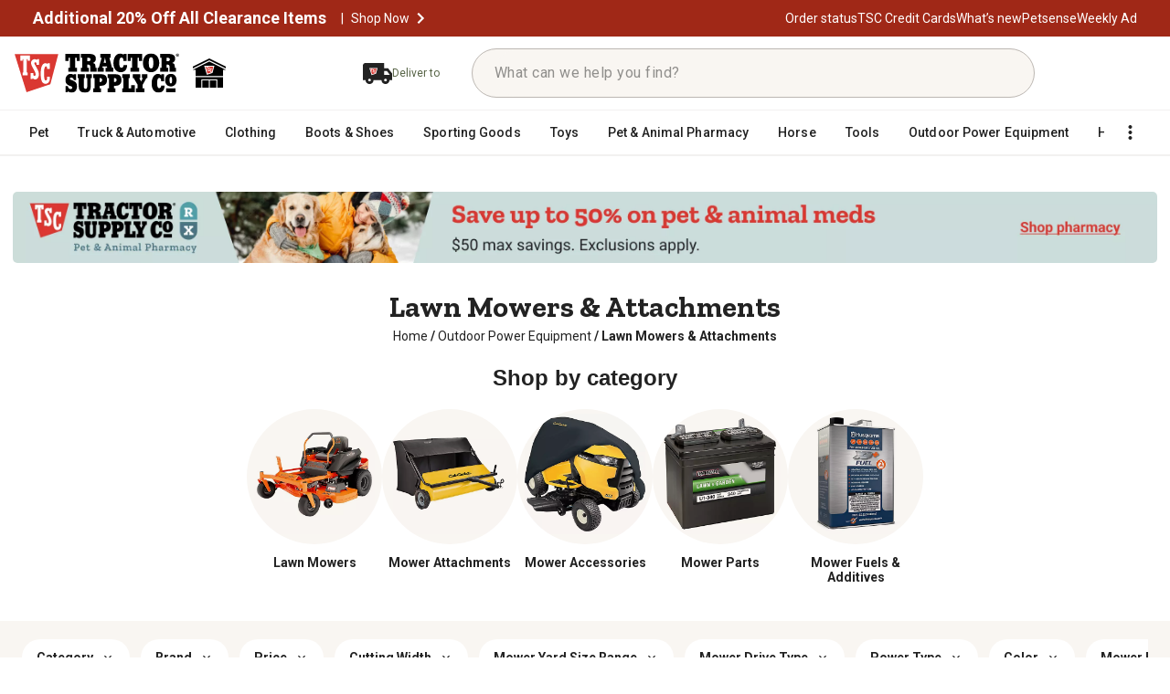

--- FILE ---
content_type: application/javascript
request_url: https://www.tractorsupply.com/PkCg/DyMf/VE_Pt/tZp1g/Yi1u8NV8Lk0rDV/K0ESVFoYBA/bywG/JRI-VjgB
body_size: 171450
content:
(function(){if(typeof Array.prototype.entries!=='function'){Object.defineProperty(Array.prototype,'entries',{value:function(){var index=0;const array=this;return {next:function(){if(index<array.length){return {value:[index,array[index++]],done:false};}else{return {done:true};}},[Symbol.iterator]:function(){return this;}};},writable:true,configurable:true});}}());(function(){Fp();IBA();WZA();var Zs=function(xQ,rc){return xQ<<rc;};var GS=function(YN,Nf){return YN^Nf;};var ES=function(g8){if(g8===undefined||g8==null){return 0;}var vk=g8["toLowerCase"]()["replace"](/[^0-9]+/gi,'');return vk["length"];};var lF=function(){return TZ.apply(this,[GT,arguments]);};var cS=function(){return q8.apply(this,[nE,arguments]);};var Rc=function(){return TZ.apply(this,[U7,arguments]);};var P,Hv,Mp,pm,Nq,HL,tJ,lT,G,pB,d6;var dr=function(){return qA["window"]["navigator"]["userAgent"]["replace"](/\\|"/g,'');};var tk=function(sf){if(sf===undefined||sf==null){return 0;}var c3=sf["replace"](/[\w\s]/gi,'');return c3["length"];};var XK=function(YZ){var TN=YZ%4;if(TN===2)TN=3;var ZS=42+TN;var wN;if(ZS===42){wN=function Sk(kQ,s8){return kQ*s8;};}else if(ZS===43){wN=function rF(bs,K3){return bs+K3;};}else{wN=function FS(P3,l8){return P3-l8;};}return wN;};var PQ=function(){return TZ.apply(this,[lm,arguments]);};var gr=function(ms){var Or='';for(var jx=0;jx<ms["length"];jx++){Or+=ms[jx]["toString"](16)["length"]===2?ms[jx]["toString"](16):"0"["concat"](ms[jx]["toString"](16));}return Or;};var mk=function(){Qs=(Vp.sjs_se_global_subkey?Vp.sjs_se_global_subkey.push(O3):Vp.sjs_se_global_subkey=[O3])&&Vp.sjs_se_global_subkey;};var CZ=function(){return qA["Math"]["floor"](qA["Math"]["random"]()*100000+10000);};var sr=function(){return ["1NK\"&","","/\x3f\n\\C5","5+G~8)\n>#:!O}51","&",">)ZK$(3+,7","\f*=*IG14","1SJ5.\x00","\n.(;\bhk","\f\n897",";(6RZ\x3f(","\v:","R\x40=2>","]",")1*yO$","3)\t;*%_B5","M8(;/+=SM5\x00\x076\"R",".P\n!,d\\&+D+61P&+D!>dIW g\x3f#17NG\x3f\t","/","<%IO","=2\t!.!","B1 +","\v-QX5+\f:xQ[7Z","\r=",":\x070XB5\"","\\Zp\"8 <(X\\~K$\x00;,!Yp,&P>((Ds","\b+T\x40$5* ,","*0\n","^14*","JA\'","l|","4\t\b+","9=&VG$\x3f.\v ","\x07!","4%","vZA","H\x40","/>0X\\$","\v\b:9","J=\x07\v:,(Xx1","\"10","L1}","TL\"","B\x3f&#!*%ZK","A","-;!QK\"3\n\x076\'Q[4)\b7/.-IW","/44UO","-*=MZ\x3f","4\\Z8","&\f7\'","3\"\f7:76\\I5&2\x001#SO<","\"","=,%OZ","9<TC%g\f\b\"x7IO3g+x!EM5#\n","NK>\n\x07!6","","U{h","\n\b+67TA>","G6","-7*[G\"","81\'Xc5(\t","+\x00\r  ","S",">5\b","5\n-=","4\n\x00","\r:)","(\n+*%IA\"W.P\"*!\\J)W5\n\'6#","=<","(!OH3","\x07>=*\x07","+5%TB","r","J52\b","!:","M\\\x3f7","or\b4Df>M!y>","\x00*","+,\fXO\"%\n1)X]$*","4-","*7,\x00+","2\'7*73OY[-7*IK>\x00!/la\f^nO,f*Uc\nnPP86%IG&g\f\x00+fr>W3\r","JF5+","\x07:","\r)6%Q]","324","=,+OK\x07%8\x00+\f6\\M;)\b5-=4IG\x3f","<+_K6\n++;0","fr(G2","$","XO<\'+\t<p0P\x07p0uO<\r8=\x07R\x40>$]! 9&QK4Wc*cEj\rg","-%{[<\n\'7*"," XB5&","#!7#QKp#&D41ZG>W!xX\x4045\n","\v,RM;\x00&D(76j9\"\f\v<",";=(\x076\\C52+\n ,","4\n- ,!OX1","/< OK#","\r=1&QK","\rSZ<","~","\x07\x07%/%KKp1+\f","#7 XB","^\"#-&","0%OK4 (<","\f\b\"\v!QK>2","#","!,%Qd\x3f\"\x007\'\"!","NM\"7","$\r \x3f","\x07>+~","\"\x07+5+IG\x3f","\v\b1<XJ","\"7","&9","+_D53",">)\"4OG7\"","c1/","E7fy3FJkn\'n/mImr_cm1]+O&d3!Q=","","!\r=0","17iG=(V;0TX5","!\t","97","O#","<; RM",")\r-=7^F1 \n","~VI]wa","\x07/\v,6T\x407#&\b","0\v","%\"","#/\x00\'+","3\"\f! ","P","_C930","-7*^O$","|[kC\\Hbth","$\x00\n:*=",",\n\b","\t=,\bRO4","!66XO44+;,\\\x407","[!\fJ","\"\r\" Y\\54","[A\"#10","\t!\"\fTJ4)","=",":*YK(8!","\x3f!Ix\x3f$\n","\x3f.",")=0iG==\x00>\"NK$","9:$","\")n\b(\\W5","C\x3f3\x07\x3f\f16IF","\x073XL4.=2\\B%3\n","1\x005\x00","(4QK\x00><=1+S",".\t#=\x07U\\\x3f.","X12\n","RK&","e","[G4","\x073XL4.+\'OG \t\n-","\x00/,!","=/7nG7&\"-=-KK4","=",">76I","-3\bX\x40","#\x40}","+.!SZ","#\"! ;+YK\"","/;/","VK)4(\v","/%IG>2\x3f=+-R\x404","(&\r","8(","\'\\B3+\b\b","L$&",">-",",IZ }","6/","T]*\n:k^Z9\"",",,X\x40","\"17U",",\n","OK#+>#=","4\'\x00*=*",":90H]","5\n\'*!Y","\x00\'+","\v%\x07:xQ[7)2","=5"," ","\"1 O$\"\x00n,+] \"D 7*G$5\b+x-S]$)\fJD*A\"\"P!x&X9\"\"=h\x40\x3fj/!dRL:$D#-7I81\nPnDC2+A+*%IA\"*oFP\t+,,RJ~","\x40-<\'bO#-\t=-0R^61\f*(#;\"Qq","&\b","b\x409/<=","O=.\nc4-ZF$Z4\n!*","3","X\\&$\n\'\v<3!O|5./,-R\x40","!\b:xOA\'\"P,+44X\\",""," 73S","nK\".\f3!*/X\\","m1)\x00D-7*KK\"g\x00+>-SK4W(P\n;4(Z\x3fW(\r-,","\x00!;1PK>","MG(++:0","0&","3=5>\b","A>;.","5&\r*\b(HI9",":(XC532\x009)X","r:4Y"];};var TZ=function kf(xr,fs){var f9=kf;do{switch(xr){case d7:{var YS=sS([],[]);var QS=H8[fx];xr-=G7;for(var cx=HR(QS.length,bW);PN(cx,tx);cx--){var wx=Ix(HR(sS(cx,jN),Qs[HR(Qs.length,bW)]),cW.length);var xK=OU(QS,cx);var J8=OU(cW,wx);YS+=DS(Hv,[Mk(Bf(BN(xK),BN(J8)),Bf(xK,J8))]);}}break;case Hv:{var Jk=Hf[Ik];xr=gv;var xc=tx;}break;case bD:{xr=gD;if(rK(typeof JZ,X8[RQ])){JZ=jS;}var CU=sS([],[]);bk=HR(Xb,Qs[HR(Qs.length,bW)]);}break;case tm:{xr=Mb;while(h8(vW,tx)){if(lS(rS[nF[NS]],qA[nF[bW]])&&PN(rS,kk[nF[tx]])){if(jK(kk,f8)){Kk+=DS(Hv,[fr]);}return Kk;}if(rK(rS[nF[NS]],qA[nF[bW]])){var wd=lV[kk[rS[tx]][tx]];var nX=kf(x4,[vW,sS(fr,Qs[HR(Qs.length,bW)]),Lj,rS[bW],wd,RQ]);Kk+=nX;rS=rS[tx];vW-=TH(KE,[nX]);}else if(rK(kk[rS][nF[NS]],qA[nF[bW]])){var wd=lV[kk[rS][tx]];var nX=kf(x4,[vW,sS(fr,Qs[HR(Qs.length,bW)]),kC(kC(tx)),tx,wd,NX]);Kk+=nX;vW-=TH(KE,[nX]);}else{Kk+=DS(Hv,[fr]);fr+=kk[rS];--vW;};++rS;}}break;case Rg:{xr=q6;return bj;}break;case tB:{return qz;}break;case QB:{xr+=tP;if(pC(It,Bz[X8[tx]])){do{ZH()[Bz[It]]=kC(HR(It,NS))?function(){jS=[];kf.call(this,GT,[Bz]);return '';}:function(){var Ot=Bz[It];var q5=ZH()[Ot];return function(bY,YI,zz,Mt,PO,Fw){if(rK(arguments.length,tx)){return q5;}var Ln=kf(dJ,[T5,YI,TY,Mt,PO,g2]);ZH()[Ot]=function(){return Ln;};return Ln;};}();++It;}while(pC(It,Bz[X8[tx]]));}}break;case cA:{return kf(Hm,[SC]);}break;case Gp:{xr=cA;var DX=jh[Xh];var Sd=HR(DX.length,bW);while(PN(Sd,tx)){var n9=Ix(HR(sS(Sd,TO),Qs[HR(Qs.length,bW)]),TV.length);var Fn=OU(DX,Sd);var cn=OU(TV,n9);SC+=DS(Hv,[Bf(Mk(BN(Fn),cn),Mk(BN(cn),Fn))]);Sd--;}}break;case Pb:{if(rK(typeof kk,nF[RQ])){kk=f8;}var Kk=sS([],[]);fr=HR(Id,Qs[HR(Qs.length,bW)]);xr-=RT;}break;case r6:{var LC=Ix(HR(Vn,Qs[HR(Qs.length,bW)]),kl);xr+=wb;var X5=H8[kz];for(var AV=tx;pC(AV,X5.length);AV++){var RX=OU(X5,AV);var jz=OU(Zh.Uq,LC++);E5+=DS(Hv,[Mk(Bf(BN(RX),BN(jz)),Bf(RX,jz))]);}}break;case gv:{if(pC(xc,Jk.length)){do{var GI=OU(Jk,xc);var Jt=OU(EO.jp,G5++);bj+=DS(Hv,[Bf(Mk(BN(GI),Jt),Mk(BN(Jt),GI))]);xc++;}while(pC(xc,Jk.length));}xr=Rg;}break;case Av:{for(var HI=tx;pC(HI,Wn.length);++HI){VG()[Wn[HI]]=kC(HR(HI,CO))?function(){return TH.apply(this,[DD,arguments]);}:function(){var EH=Wn[HI];return function(ZO,Ez,tH){var RY=EO(ZO,zX,tH);VG()[EH]=function(){return RY;};return RY;};}();}xr=q6;}break;case ME:{return E5;}break;case WJ:{return CU;}break;case GT:{var Bz=fs[Nq];xr-=Tg;var It=tx;}break;case L:{while(h8(Ej,tx)){if(lS(V5[bn[NS]],qA[bn[bW]])&&PN(V5,OX[bn[tx]])){if(jK(OX,gO)){HX+=DS(Hv,[zY]);}return HX;}if(rK(V5[bn[NS]],qA[bn[bW]])){var bH=wX[OX[V5[tx]][tx]];var vH=kf(Dq,[GV,V5[bW],bH,sS(zY,Qs[HR(Qs.length,bW)]),Ej]);HX+=vH;V5=V5[tx];Ej-=TH(HL,[vH]);}else if(rK(OX[V5][bn[NS]],qA[bn[bW]])){var bH=wX[OX[V5][tx]];var vH=kf.apply(null,[Dq,[ZC,tx,bH,sS(zY,Qs[HR(Qs.length,bW)]),Ej]]);HX+=vH;Ej-=TH(HL,[vH]);}else{HX+=DS(Hv,[zY]);zY+=OX[V5];--Ej;};++V5;}xr+=PT;}break;case GP:{var vl=fs[Nq];xr=Hv;var Oj=fs[tJ];var Ik=fs[HL];var bj=sS([],[]);var G5=Ix(HR(vl,Qs[HR(Qs.length,bW)]),Sw);}break;case M6:{Oh=HR(Gn,Qs[HR(Qs.length,bW)]);xr=kE;}break;case S:{zY=HR(k2,Qs[HR(Qs.length,bW)]);xr=L;}break;case KL:{xr-=vA;var Jd=tx;}break;case gD:{xr+=dJ;while(h8(LY,tx)){if(lS(AX[X8[NS]],qA[X8[bW]])&&PN(AX,JZ[X8[tx]])){if(jK(JZ,jS)){CU+=DS(Hv,[bk]);}return CU;}if(rK(AX[X8[NS]],qA[X8[bW]])){var cw=v5[JZ[AX[tx]][tx]];var X9=kf(dJ,[MC,LY,kC(tx),sS(bk,Qs[HR(Qs.length,bW)]),AX[bW],cw]);CU+=X9;AX=AX[tx];LY-=TH(SD,[X9]);}else if(rK(JZ[AX][X8[NS]],qA[X8[bW]])){var cw=v5[JZ[AX][tx]];var X9=kf(dJ,[dw,LY,kC(kC(tx)),sS(bk,Qs[HR(Qs.length,bW)]),tx,cw]);CU+=X9;LY-=TH(SD,[X9]);}else{CU+=DS(Hv,[bk]);bk+=JZ[AX];--LY;};++AX;}}break;case Q6:{xr=q6;return kf(hL,[YS]);}break;case XD:{xr+=ZJ;return [[kt(zX),Jl,kt(Jl),Uh,kt(Uh),Gw,kt(ZI),kt(Kw)],[kt(Uh),Zl,kt(bW)],[],[mG,kt(mG),zX,Zl],[],[],[bW,kt(Vd),Vd,kt(sw)],[],[HG,kt(Hn),tx,tx],[],[],[kl,zX,kt(wO)]];}break;case C4:{return HX;}break;case fT:{xr=tB;if(pC(Jd,xX.length)){do{var lz=OU(xX,Jd);var gz=OU(RH.JB,Ul++);qz+=DS(Hv,[Bf(Mk(BN(lz),gz),Mk(BN(gz),lz))]);Jd++;}while(pC(Jd,xX.length));}}break;case nL:{for(var bl=tx;pC(bl,N2[VG()[Wl(tx)].apply(null,[Pz,Jj,pw])]);bl=sS(bl,bW)){(function(){var Dl=N2[bl];var kO=pC(bl,YH);Qs.push(fG);var rH=kO?VG()[Wl(bW)](Kj,Iw,DO):NI()[mC(tx)].apply(null,[bC,kC({}),kC(kC({})),fO]);var Nt=kO?qA[R2()[GC(tx)](Hn,L5)]:qA[VG()[Wl(NS)].apply(null,[IO,zV,cX])];var Zw=sS(rH,Dl);Vp[Zw]=function(){var H5=Nt(Qh(Dl));Vp[Zw]=function(){return H5;};return H5;};Qs.pop();}());}xr+=gq;}break;case dJ:{xr=bD;var E2=fs[Nq];var LY=fs[tJ];var rX=fs[HL];var Xb=fs[Hv];var AX=fs[pB];var JZ=fs[lT];}break;case LL:{xr=r6;var Vn=fs[Nq];var hV=fs[tJ];var kz=fs[HL];var E5=sS([],[]);}break;case vT:{var tX=fs[Nq];EO=function(MO,pn,h9){return kf.apply(this,[GP,arguments]);};return mn(tX);}break;case Mb:{return Kk;}break;case Hm:{var jV=fs[Nq];xr+=gm;RH=function(Eh,tw,RG,Nw){return kf.apply(this,[vA,arguments]);};return M2(jV);}break;case vp:{xr+=FA;lV=[[tx,tx,tx],[rI,kl,zX,kt(wO),kt(BI),Dj,O3],[],[],[Gw,kt(ZI),Vd,kt(O3),RQ],[],[ZI,kt(Gw),kt(Zl),NS],[],[kt(p2),Uh,zX],[kt(CO),Vd,kt(bW)],[p2,Jl,kt(mG)],[g2,tx,kt(NS)]];}break;case Hp:{for(var RI=tx;pC(RI,c5.length);++RI){R2()[c5[RI]]=kC(HR(RI,Zl))?function(){return TH.apply(this,[ID,arguments]);}:function(){var f2=c5[RI];return function(pX,QC){var SV=Tl.call(null,pX,QC);R2()[f2]=function(){return SV;};return SV;};}();}xr+=qp;}break;case U7:{var Wn=fs[Nq];mn(Wn[tx]);xr-=cB;}break;case C7:{xr+=vP;var c5=fs[Nq];AG(c5[tx]);}break;case L6:{xr-=Hm;return SX;}break;case kE:{while(h8(kH,tx)){if(lS(jt[Yt[NS]],qA[Yt[bW]])&&PN(jt,dV[Yt[tx]])){if(jK(dV,hn)){SX+=DS(Hv,[Oh]);}return SX;}if(rK(jt[Yt[NS]],qA[Yt[bW]])){var JH=lY[dV[jt[tx]][tx]];var sH=kf(BA,[kH,jt[bW],kC(kC([])),sS(Oh,Qs[HR(Qs.length,bW)]),ln,JH]);SX+=sH;jt=jt[tx];kH-=TH(cL,[sH]);}else if(rK(dV[jt][Yt[NS]],qA[Yt[bW]])){var JH=lY[dV[jt][tx]];var sH=kf.call(null,BA,[kH,tx,SY,sS(Oh,Qs[HR(Qs.length,bW)]),OO,JH]);SX+=sH;kH-=TH(cL,[sH]);}else{SX+=DS(Hv,[Oh]);Oh+=dV[jt];--kH;};++jt;}xr-=EB;}break;case jm:{xr=d7;var jN=fs[Nq];var CY=fs[tJ];var fx=fs[HL];var cW=H8[Wd];}break;case vA:{var Bj=fs[Nq];var Ld=fs[tJ];var ql=fs[HL];var gd=fs[Hv];var qz=sS([],[]);var Ul=Ix(HR(Bj,Qs[HR(Qs.length,bW)]),Uh);var xX=jh[gd];xr=KL;}break;case zP:{xr=q6;Qs.pop();}break;case Dq:{var zw=fs[Nq];var V5=fs[tJ];xr=S;var OX=fs[HL];var k2=fs[Hv];var Ej=fs[pB];if(rK(typeof OX,bn[RQ])){OX=gO;}var HX=sS([],[]);}break;case Eb:{if(pC(kh,Q2[Yt[tx]])){do{cj()[Q2[kh]]=kC(HR(kh,CO))?function(){hn=[];kf.call(this,lm,[Q2]);return '';}:function(){var wh=Q2[kh];var c2=cj()[wh];return function(JI,xz,dG,TC,S2,Dt){if(rK(arguments.length,tx)){return c2;}var Zd=kf(BA,[JI,xz,kC(bW),TC,fI,kG]);cj()[wh]=function(){return Zd;};return Zd;};}();++kh;}while(pC(kh,Q2[Yt[tx]]));}xr+=Bg;}break;case BL:{for(var M5=tx;pC(M5,Vw[bn[tx]]);++M5){Dh()[Vw[M5]]=kC(HR(M5,wO))?function(){gO=[];kf.call(this,dT,[Vw]);return '';}:function(){var gG=Vw[M5];var Oz=Dh()[gG];return function(bO,B2,gV,g5,dn){if(rK(arguments.length,tx)){return Oz;}var rG=kf.apply(null,[Dq,[zV,B2,J5,g5,dn]]);Dh()[gG]=function(){return rG;};return rG;};}();}xr=q6;}break;case cB:{xr=q6;if(pC(x5,nh.length)){do{NI()[nh[x5]]=kC(HR(x5,gn))?function(){return TH.apply(this,[d6,arguments]);}:function(){var En=nh[x5];return function(x2,EC,ct,ld){var sV=RH(x2,md,Iw,ld);NI()[En]=function(){return sV;};return sV;};}();++x5;}while(pC(x5,nh.length));}}break;case x4:{var vW=fs[Nq];var Id=fs[tJ];xr=Pb;var mY=fs[HL];var rS=fs[Hv];var kk=fs[pB];var vn=fs[lT];}break;case fJ:{for(var NV=tx;pC(NV,r2[lS(typeof VG()[Wl(O3)],sS([],[][[]]))?VG()[Wl(tx)](tq,n2,pw):VG()[Wl(CO)].call(null,Zt,tx,ph)]);NV=sS(NV,bW)){var pG=r2[VG()[Wl(Uh)](Ib,vG,QH)](NV);var Jh=Ow[pG];jj+=Jh;}xr-=D4;var VV;return Qs.pop(),VV=jj,VV;}break;case BA:{var kH=fs[Nq];var jt=fs[tJ];xr+=lL;var rV=fs[HL];var Gn=fs[Hv];var sI=fs[pB];var dV=fs[lT];if(rK(typeof dV,Yt[RQ])){dV=hn;}var SX=sS([],[]);}break;case hL:{var xH=fs[Nq];xr=q6;Zh=function(QV,dj,bX){return kf.apply(this,[LL,arguments]);};return UX(xH);}break;case dT:{var Vw=fs[Nq];xr=BL;}break;case vE:{xr=nL;var N2=fs[Nq];var YH=fs[tJ];Qs.push(An);var Qh=q8(lD,[]);}break;case WL:{var TO=fs[Nq];var Sn=fs[tJ];var qY=fs[HL];var Xh=fs[Hv];var TV=jh[zd];xr+=wL;var SC=sS([],[]);}break;case wA:{var r2=fs[Nq];var Ow=fs[tJ];Qs.push(WV);var jj=rl()[cY(zX)](mE,tG,MC);xr+=pJ;}break;case lm:{var Q2=fs[Nq];xr+=PD;var kh=tx;}break;case tJ:{xr+=Rm;gO=[Gw,kt(Uh),p2,ZI,kt(NS),kt(Zl),kt(LV),kG,I5,tx,ZC,kt(O3),kt(HG),tY,[tx],md,mG,kt(NS),bW,kt(SG),fC,kt(Gw),sw,bW,kt(RQ),kt(Jl),kt(tG),sd,kt(sd),IX,NS,[tx],nC,kt(p2),Uh,zX,kt(gn),kt(ww),[Zl],kt(NS),CO,kt(fO),J5,[Zl],[RQ],kt(SG),TY,kt(wO),Uh,kt(p5),CO,Zl,kt(bW),kt(SG),wI,kt(NS),Vd,kt(ZI),O3,kt(WY),Ph,RQ,kt(fC),YY,RQ,O3,kt(Gw),Uh,tx,Gw,kt(Uh),kt(bW),kt(Jl),nV,tx,kt(Jl),kt(Sw),Vd,p5,Jl,kt(gn),wO,bW,kt(p5),Vd,kt(ZI),O3,kt(RQ),wO,zX,kt(RQ),kt(Jl),zX,Zl,kt(Nj),tx,Gw,kt(Uh),DG,bW,kt(PV),vj,Vd,kt(Uh),zX,kt(tY),tY,kt(RQ),kt(NS),RQ,Jl,DG,tx,kt(vj),kt(NS),CO,O3,NS,ZI,kt(Uh),Gw,kt(ZI),kt(Hn),jH,kt(CO),[RQ],zX,O3,kt(wI),Pw,sw,zX,kt(vj),Uh,RQ,tx,Zl,bW,kt(sw),kt(Jl),Uh,mG,kt(p5),kt(SY),[Uh],NS,O3,kt(LV),I5,Gw,kt(O3),CO,O3,kt(zX),kt(Uh),Vd,[bW],Uh,kt(wO),kt(Gw),I5,vj,kt(RQ),O3,tx,kt(mG),kt(CO),kt(sw),Uh,Uh,zX,zX,kt(vj),WY,kt(bW),kt(Zl),O3,Zl,kt(sw),Gw,kt(nd),fI,p5,kt(wO),ZI,bW,kt(wO),kt(Dj),bW,kt(Vd),NS,mG,O3,kt(RQ),kt(NS),mG,kt(tY),jH,NS,kt(HG),N5,kt(NS),CO,kt(Gw),Uh,CO,tx,tx,md,kt(wO),zX,O3,kt(Jl),RQ,kt(Vd),O3,kt(RQ),Vd,kt(Vd),kt(Pw),Uh,kt(sw),mG,CO,[mG],tx,bW,CO,kt(CO),NS,kt(Zl),Vd,kt(sw),kt(p5),gn,kt(Jl),CO,kt(mG),fI,Zl,kt(sw),Gw,O3,vj,kt(RQ),kt(Jl),kt(Uh),SY,kt(vG),Vd,p5,kt(mG),kt(NS),sw,kt(R5),g2,kt(Jl),kt(sw),zX,O3,kt(vj),Zl,kt(bW),Uh,kt(NS),kt(nV),ZC,kt(bW),kt(O3),kt(NS),kt(p5),Vd,[bW],kt(vG),nV,kt(bW),Zl,kt(NS),kt(RQ),kt(RQ),tx,kt(CO),Gw,n2,tx,kt(mG),O3,kt(CO),kt(Kw),ln,kl,ZI,NS,kt(p5),kt(WY),rI,[Uh],kt(BI),Dj,O3,kt(Zl),I5,kt(p2),Uh,mG,kt(zX),ln,vj,kt(RQ),kt(NS),kt(mG),kt(Kw),rI,kt(p5),NS,kt(hz),Ql,Vd,kt(Jl),DG,kt(DG),Gw,[mG],vj,zX,kt(RQ),HG,kt(vG),sw,kl,kt(nV),kt(bW),kt(wO),I5,sw,rz,kt(NS),bW,kt(O3),kt(NS),kt(n2),vz,tx,kt(RQ),RQ,kt(NX),ln,wO,kt(sw),Gw,kt(nV),R5,kt(CO),kt(Uh),ZI,[bW],kt(vG),Sw,Uh,tx,kt(bW),bW,kt(NS),Uh,tx,kt(CO),kt(bW),kt(I5),SY,kt(CO),Gw,Zl,kt(O3),kt(NS),kt(NS),kt(RQ),kt(wO),zX,kt(vj),kt(Fj),SY,wO,tx,kt(DG),Zl,kt(NS),kt(Zl),p5,tx,kt(p5),O3,O3,kt(wO),Gw,NS,kt(tY),Vd,Uh,kt(Jl),kt(Uh),NS,NS,[RQ],kt(Hn),ZI,Vd,kt(Jl),kt(mG),kt(DG),kt(RQ),zX,kt(NS),Uh,kt(tY),NS,kt(ZI),Gw,p2,tx,Gw,kt(R5),nV,kt(bW),tx,kt(zX),kt(NS),ZI,[bW]];}break;case tg:{var nh=fs[Nq];M2(nh[tx]);xr=cB;var x5=tx;}break;}}while(xr!=q6);};var ZX=function(){return ["\x61\x70\x70\x6c\x79","\x66\x72\x6f\x6d\x43\x68\x61\x72\x43\x6f\x64\x65","\x53\x74\x72\x69\x6e\x67","\x63\x68\x61\x72\x43\x6f\x64\x65\x41\x74"];};var fY=function(){return [];};var LO=function(){return TZ.apply(this,[x4,arguments]);};var FV=function(EX){if(EX==null)return -1;try{var Kz=0;for(var MH=0;MH<EX["length"];MH++){var Mn=EX["charCodeAt"](MH);if(Mn<128){Kz=Kz+Mn;}}return Kz;}catch(Dw){return -2;}};var QO=function(){if(qA["Date"]["now"]&&typeof qA["Date"]["now"]()==='number'){return qA["Math"]["round"](qA["Date"]["now"]()/1000);}else{return qA["Math"]["round"](+new (qA["Date"])()/1000);}};var kC=function(RV){return !RV;};var lS=function(nH,Xt){return nH!==Xt;};var xd=function(){KI=["T0\x07M","KT\x40\r\x07PM","`","W,","[OF\vWM5]2\x07LP3G+\rQJ","2\r\x07M\\:D:&JX","S","A-","6F6fvW<","NZ","P\']+\r\"VVQ>","\x40:QW","Y\\\"\x400J\x40\x07}9","","C\v\n","\x00[IQ:","^,","0\fQX\\;","XI","P","^Q(\x07","q%\x00","K^A\v\x07J","[[0>d:\fQK","m\x00\\]D:4KWW=","4G1WV","KG-\f","w\r\x00W\\S+\vPW]-\x00_P[","0P","-XJ\x00W:\f1_WA","XP","-aJW1\v\x07SfS3J\\","B>[S+","_U","\x00=MtG3\x07","]F>8","JV\"B:1_J","8-|S~q","","L","\\^\x40","W-MJ\\",">\t-","O_NP1m\x40Hxz5u","6B3\x07\"_\x40$F*4[X\x07\x40:","WK|>","E:SP","\\2\r\x07M\\D:","Q^","][<\x07_WW","I","KF6nU\vE-\vVM","M\\;F:","PB","af\x00P;H\\-G1\x00_I\x07V","WJ9|","X","IF>1Q]","8\r","W:m\x40Z:M","X]*C\r\f\x40K","\x00[TW","]Q_:","B<","\bL_E","\\:","$R\\%S;\x07\x00","E:\x005rp]","[U","W_","SPf&M","jP0","MK","\x00[X","5\\|D%P\\^2K^\rJXW-","Jv\x00b-\r[K\vv:LP\x07]-","\x00","Z\x00K","-\x07WV","L\x40:Y","1\x07","OCF^n","S*","Q6\v","QW","C","SVW*","Q,","^RI9_MWZ\\*RO","","I","W3","JF7\x07WJ$W:vX","/6]2PkG:","MW\r[","","\x40>M","[UW14KU;V","s\r]","[Mp&%Ji\x00S23NP","-a_\x406LfE-N\\","A(","[1R\x40;Q","iZ_^\x00","D6\x00\x00_M",">WU\x3f[8\n","\x00[W\x40:","^ZTM","U\\",">_Z7D:\f","[M#_:\r\x07J","}[<\x07=LPF>QW2W1","(-V-\v[K(\x07\\(NI","IW\x07","KZF>","W=\tJO[=\vWMZ>\f[","_0[","X\x076\fLo\x00A6\r","zX","_/J\\","KK","V:Z}5","W\'>QZ","HPP6J\x40S1",">RU]","SN",">c","&","2\x07MX","\x00\x400","^","KJ\x00s8\x07J","\t(\x07","\x40:GjF:","NVv>",",\x07S[\x00","V>=X{\x00F7","Q\\","NA+\r\x00[","MM\\8\vG","]*]XW3","H\\]-P","]*LnF7","_OS+\r\x00","","\x00\\;\rmZW\x00QK","\x07F0SIF:","]D:","-M\\","M","_U!K1[Ja/\x07]Q\x3fA7","[WV","+\vrV","^;","X3sU>[L#s\t|s61#8Pc#s9#xc#0M63qPUx37x33Fx#7s0\x3fFx37u33F|#7s0\'Fx37t33F}37s03Fx37z33Fz37s3FFx37v33Fz\r7s3BFx37w33F|7s3JFx37q33F37s33Fx37y33F7s Fx37w33Fz\r7s37Fx37|33F}37s0\x3fFx37t33Fx7s3Fx37v33F37s0;Fx37}33F#7s33Fx37e33F{\r7s3JFx37{33F{7s3Fx37c33F|#7s Fx37z33F}#7s3Fx37g33F|\r7s3FFx37x33F|#7s0+Fx37s33F|7s3Fx37v33F}\r7s37Fx37{33F{#7s3#Fx37q33F#7s3Fx37c33F{7s Fx37b33F|7s3Fx37t33Fz#7s3\x3fFx37p33F37s0\'Fx37e33Fx7s3Fx37{33F{7s33Fx37}33F|#7s0\x3fFx37|33F{37s03Fx37z33F}37s Fx37v33Fx#7s3JFx37{33F|37s0+Fx37d33F|7s3;Fx37w33Fx37s3Fx37y33F|\r7s3Fx37|33F{7s3Fx37}33F|#7s0#Fx37~33F{#7s Fx5t&33}n!3Y*<}z$8sT3x37s<R:\b$Eb#3t&0H\r7z\t$\'Zi#3Fx<Tt&0H:KSN8E#3Fx5t&33}`EY%x6<Pl\fDx68e1#_#s\ts60+#3}n Y/x\\36tx68XU#{EG%$\nmE(X#\x3f|x6:x#8ih$#s>3x6W&33}j7}GP}s#9Ht&4W&33}o4S&3x69c&33}n!6x#8ih \x3fp&33}m3#Y \x40&3q\b5Ux37s+#3}o\'Y/x+#3y[0$GQ Q`\x00:x#8ik&\'y#3xGAW9#x\\#6tx68/x(t:tx68#X3s>[\x40&3q\f\t:tx68P\x3f|\x40&3q\b5tx68e\r5\x3f|s63}>3xG3J/x\\x63v3Etx68e\r7}X3s&tx68hFqc\x00GC#3zJ:sot&6x#$|Z8Z:\x00#{EH:8G`/X#\x3f|x67y33xB]x#8Tc\r7s&33xh/8K:x6B<R4GZ4\x073zx&3px63q\v[Etx68y3Fqc\x00F}P7x3s#%x68X;\v#6O","\x40:[|_:\f","Q\v","_J","\v[X","SZ","ZT6nXE0","V:_`","[B","+]*6\x07\\\\W\"^*_WW","H\\","U:0_M\x40&",",_R\x00","Q:W[[+_[OF,","q34","(-^>iX\x40LM","\x400Z",",VM\bM.","J\\","8\x07v\\^:|KA:6_M","F02\x00WT[)\x07","m;\v","IKS=","X,","I",":\f\x07S\\P3\x07","\x07[1LL\x07","W-","M\\","^>\fKXA","\n]9","4","Q0\fWK7_>\v]\x00W,","PM\x07Q7_K","af\x07S1SX","Q*\x00[W!Q-\vJ","f:&k23","\x00\x00^m/\x00_TMF&","J\bW","Q>xV:\x00WZ","QV","\x40:J","^:[K4G1","8\x07wM","[K",">\x00I>t3\vVM",".H","\x00\x07WU\"],6_M","QZW17R\\\\+","\x400]V","\x07","","B34KW","b%7a81g\f","\x07A:8mqB\f\v\b[","]1","W]\\","D>\x07[v","^AlX","\x40\t","|VW>\f","P-[","\x07JPF:","^PP]\f","A:\fQK3F>","J\x00D6iVW-","/J_\x00_\t\x07\x00MP","\x40>\f","^M\vM","S&","\v\r\x07]Q2W1","4","aP]4\x07","X","63LK\v"];};var Gh=function(KG){return qA["Math"]["floor"](qA["Math"]["random"]()*KG["length"]);};var IH=function(gj){return void gj;};var pC=function(dh,qX){return dh<qX;};var Yx,Rk,hR,JF,Vc,Fv,zf,W9,BQ,Lk,SB,K6,bZ,Hp,lr,Xp,HS,XR,QK,GK,tT,Ys,Y7,QA,qf,Df,UN,wr,ZU,jU,BS,Zm,W4,JS,Kc,bx,wQ,DT,hF,Ok,HE,lD,RB,s9,hx,Zr,Hq,XF,Jf,CP,IK,G6,rZ,EU,QQ,R,AJ,J9,YR,n4,LE,jA,Tg,N7,Pg,I3,sK,mD,JL,n3,p8,Zk,SA,kU,Bb,Uk,Ek,YU,vB,fU,vN,Xg,Ps,NQ,O,ST,VQ,nS,pf,dK,hW,wm,lf,TS,E,HW,PP,OQ,Qp,C7,OK,XW,MK,sU,Ak,w4,qF,fm,jb,bE,cq,V3,Gc,Im,tr,ss,OS,Zp,dW,VS,pN,mT,Yc,ML,kq,BR,Xr,qs,ls,M7,sF,gK,lJ,Of,rx,wW,g9,MD,O8,g7,wB,C3,jQ,UK,Gm,J6,Ax,xU,hQ,P4,Nv,HF,sN,zq,G9,zW,cD,YQ,dc,Z4,rB,Vr,Lc,xx,NR,Rx,NT,b6,MQ,Cx,mA,X7,Js,Y8,zr,Zf,Ws,Bv,V4,MA,ZF,QN,FW,vT,t3,TR,fD,qS,lg,ZK,bD,Hk,GD,jm,v4,pS,vP,HB,gb,EN,qp,vA,mU,mR,S8,p3,T6,H3,Kx,BZ,N3,dJ,Vk,Gk,xW,SR,Sx,rs,M6,Y6,RT,Jg,NN,XE,k9,V7,m4,lb,qU,CL,fJ,qq,DF,PS,RN,E9,j4,P8,Fs,Vx,DD,UW,PT,QW,SU,zN,fQ,x7,Bg,QU,kF,xf,q3,Us,Dk,Yk,KZ,Sg,cQ,CT,mQ,IN,D8,EF,mP,nf,l3,Xs,T4,Ag,xv,Jr,sZ,fv,lK,Vg,BF,pZ,qP,ZW,FA,Rm,Yf,r6,c9,dT,WN,GT,M8,YE,YF,mr,Mc,xZ,xm,UF,Y4,mZ,kE,vc,AS,Rg,CW,HD,LN,XU,H9,rD,IP,Qm,RF,tm,L7,L,WW,M3,Km,pQ,AK,qQ,KF,Nk,D3,lW,J,cc,nW,nx,IQ,IU,P7,RL,zc,mq,ks,BA,zb,tK,nv,KR,Br,qR,TK,ID,CF,Uf,kD,jT,XD,AQ,Z8,Gs,qB,mS,fS,d9,QR,qL,k8,P9,zU,Bk,G8,XZ,Y3,k3,vf,js,v3,zA,hg,b9,mF,NB,ZB,wZ,KK,m3,IR,Ef,mK,x9,tU,NZ,Rr,SS,rv,WT,wk,pF,W8,xS,tB,Lx,hs,LW,KD,Gr,Fm,Wv,JU,OT,TU,DE,Cf,ME,RZ,lQ,IF,RR,CJ,xF,dE,BU,J3,TE,mW,bL,ps,gF,Wx,Ms,cf,AT,KQ,DN,HQ,bK,wU,L3,rr,bc,x6,Hs,n8,xg,cp,FJ,hr,W6,Yr,wb,gE,WF,LF,UQ,Tr,RA,cU,Fr,Ab,b3,FU,Fk,Af,Z9,pp,X6,vr,xP,vD,UU,Q9,xb,Q6,fN,Xx,lL,AL,S9,vx,fE,MN,wq,CN,Ls,Xk,WE,dU,j8,NK,Nx,Sr,Fg,zg,G7,MZ,A3,Av,gU,F8,Cr,tN,lZ,nq,Q3,Wr,PW,X,g3,rq,Gx,VU,vF,D4,nk,tA,FR,ED,rk,GF,JE,PD,IL,NP,Sb,hN,zK,Ck,TF,HZ,DL,WZ,Sq,E4,Rq,hS,gB,Q8,HN,z8,GN,QF,qW,Tx,OJ,SW,KS,cZ,XN,cN,Pc,GQ,XB,qN,qZ,MU,Jc,hK,E6,pP,Eb,Ux,lP,rP,j7,V8,Cs,Hm,Bm,tf,K4,n7,WQ,Pk,VJ,sL,vQ,Hc,nQ,KN,FB,nN,Z3,LP,Gq,BD,DK,VT,RW,KW,sB,bS,Tk,Ap,jW,O7,wD,zP,Gv,gA,MF,pR,Vs,TQ,nc,nR,qK,Pp,D9,Qb,CK,jE,Ur,nT,Zc,xs,Om,hL,mL,Y,qJ,rU,OR,Px,B3,JQ,Mm,tD,WK,ZT,q6,vK,GA,Bs,WJ,If,fT,jc,lm,ZQ,CQ,MR,K8,wE,E3,br,NJ,pJ,sR,nU,kS,z3,sg,wv,PK,Fc,Ac,Zq,gW,jR,lq,gD,A9,dN,Tc,PF,PR,Mb,Os,SQ,Pv,IE,M9,cE,DQ,Oc,X4,Pb,Mf,Vq,rN,d8,rA,tb,x4,fR,sW,EP,lE,zk,Pr,S4,Is,US,rp,sv,Sc,A4,cs,Xm,NF,zQ,TW,xN,AF,Lf,UR,w3,YL,qr,Ig,xR,vZ,HK,hf,LS,GP,pk,VZ,px,P6,LZ,FZ,xk,BK,TB,OL,sE,DU,Ar,R9,jf,Qr,Dm,DP,gR,bP,Qf,ff,ZR,nL,DR,Dx,E8,zR,CS,Ec,c7,wA,Rv,gm,j3,AU,Eg,MW,SN,IZ,qk,KT,JN,Ex,r3,Qx,Vb,C6,tZ,jF,ds,Cm,mp,RK,I8,IJ,Xf,zS,V,F3,KU,CR,RS,mB,fK,tP,f3,r8,T3,cm,fF,LK,PZ,ZN,wF,H7,WR,Hx,gs,FF,WP,Lg,LJ,FT,SZ,wK,zx,qv,Wc,f6,RE,NU,WS,AP,qb,Mx,U9,tR,lU,I,ZD,JK,Xv,nr,JT,bQ,kx,Bq,OW,IS,tq,rR,p7,Pq,Jx,Ds,pK,t6,gx,RU,bg,jZ,ET,kR,sQ,N,S7,Nr,mE,VW,mJ,Ic,x8,rQ,Qc,A8,vE,PU,Lv,QL,zF,dP,kN,EB,dF,MS,kP,bf,hk,mg,w,bU,GR,PA,R3,fk,U,Pf,R4,kK,FL,tF,UZ,nK,tW,As,Gp,Aq,Ff,Ev,Uc,hZ,dA,C4,GZ,dS,AR,Bx,vs,fg,dQ,Ox,XT,Zg,F9,H,zs,tS,OZ,tg,nE,EZ,OF,bF,BE,zD,lx,VD,mv,lc,mN,T9,r9,BW,ZJ,Rs,dp,ck,kZ,b8,l7,G3,vR,dR,S,DW,zZ,Ts,GW,SK,dZ,Zx,LT,bR,EW,gq,KE,Q,AN,IA,L9,gk,Er,kA,I6,YW,zB,ws,gQ,wL,FQ,OP,ER,ZA,C8,Tf,KA,K9,VR,rm,kp,Bc,m9,N9,S3,DZ,FD,Wb,VK,YT,rf,W3,Cc,lR,Wf,H4,Dr,BL,QZ,wS,p9,tv,nD,vp,lN,p4,cA,Sf,mf,JW,d7,jq,LR,fW,Kb,fZ,Ir,f4,wc,dx,v8,EQ,hb,Cq,GB,CA,Mr,kW,LL,GU,X3,QT,pW,m8,bT,FK,wR,Dc,QB,jD,N8,U3,Qk,c8,EJ,HU,s3,qc,U7,Vf,Nc,wf,hm,R8,Lr,gv,pU,xB,VN,vU,BB,vL,gN,Ns,pq,nZ,Db,tQ,g6,U8,Dq,JR,AW,T7,I4,jr,WU,q9,L6,gZ,Kr,Q7,q,mx,Jv,w9,x3,cB,KL,cR,VF,bN,Xc,ZZ,Wk,hU,zL,NW,Mq,Rf,XS,jk,AZ,gf,B9,df,LU,t8,rW,l6,FN,SD,YK,L8,VL,QE,IT,zv,dk,UA,Kf,HJ,Qq,ON,Lm,pr,tp,EK,rT,IW,Ss,cr,Sv,Es,sx,cF,lk,kr,Ib,YJ,qx,Hr,LQ,z4,bv,SF,Gf,T8,gc,WL,rb,gS,Ks,Ob,Zv,vS,B8,Fx,sb,cL,XQ,cK,v9;var hX=function(){return q8.apply(this,[V,arguments]);};var rC=function(bt){return +bt;};var Gt=function(CG,Aw){return CG>>Aw;};var sS=function(w2,DC){return w2+DC;};var hj=function(SI,vY){return SI!=vY;};var Tl=function(){return DS.apply(this,[M6,arguments]);};var MG=function(gY){try{if(gY!=null&&!qA["isNaN"](gY)){var sh=qA["parseFloat"](gY);if(!qA["isNaN"](sh)){return sh["toFixed"](2);}}}catch(Ew){}return -1;};var GY=function(){return TZ.apply(this,[dT,arguments]);};var DS=function wC(nw,Bd){var fX=wC;while(nw!=Q){switch(nw){case bT:{xI=RQ-bW+Jl*O3*Zl;Dn=zX-Jl*RQ+An*vj;Dz=zX*An-NS*mG+bW;B5=CO+mG*zX*RQ+vj;nw-=Nv;}break;case g6:{II=LV*CO-An-O3+RQ;Ll=LV-bW-O3+An*mG;xO=zX*Zl*vj+mG+CO;nw-=qJ;nI=bW+An+LV*NS+vj;}break;case V4:{while(PN(P2,tx)){var xG=Ix(HR(sS(P2,n5),Qs[HR(Qs.length,bW)]),Md.length);var Ht=OU(jX,P2);var JG=OU(Md,xG);V9+=wC(Hv,[Bf(Mk(BN(Ht),JG),Mk(BN(JG),Ht))]);P2--;}nw=tP;}break;case X7:{sY=Zl+LV*O3-RQ;gI=O3-Jl+NS+vj*LV;nw=WL;mX=Zl*RQ*zX*NS;WH=An-O3+CO+bW+RQ;cz=RQ+Jl+An;sj=Zl+CO*vj+Jl*mG;VC=LV+vj*CO+Zl*bW;}break;case Mm:{PH=vj*An-bW;KX=O3+Jl*RQ*LV;nw+=rm;BG=NS*zX*O3+Zl*An;MX=CO+RQ-mG+O3*An;}break;case ZB:{FI=An*CO+LV+O3+Jl;A5=mG*An-zX+O3+LV;J2=zX*An-O3-Zl+LV;f5=Jl*Zl+RQ*LV*zX;nw+=Eg;sC=CO*zX*vj+bW-mG;}break;case Cq:{BO=O3+An*Zl-LV*bW;nO=CO*RQ*zX*Jl-Zl;Az=LV*O3*Jl-An-RQ;nw-=IE;st=vj*Zl+An*mG-Jl;Td=An-mG+NS+LV*zX;KH=bW+O3+Jl+An*Zl;qV=zX+LV*mG*Jl-An;}break;case FT:{nw=cD;Cd=An*O3+bW-RQ*zX;j5=An*Jl+LV*vj-mG;dY=bW*NS+RQ*An+zX;xl=CO*An-Jl+Zl-LV;KC=LV*RQ*Zl-mG-O3;VO=O3*LV*Jl-bW-CO;}break;case cL:{Rh=An-zX-bW+LV*CO;QY=LV+vj*O3*zX*NS;lC=O3*vj+Zl*An+CO;H2=zX*Zl*mG-NS*Jl;Jz=mG*An-LV+Zl+vj;xC=mG*bW*CO+An*zX;nw+=v4;nY=zX*mG*CO-RQ*Jl;}break;case z4:{hH=NS+vj*LV;qh=mG+An+Zl*O3*zX;k5=LV*Jl*Zl-vj+An;nw+=lq;mH=mG*An+Zl*vj-CO;}break;case GD:{Xn=zX*O3*mG+CO+Zl;nw=ZA;tt=An*CO+Jl*NS+vj;Mj=zX*NS+LV*CO-Jl;MI=NS*vj*LV-O3;St=O3*zX+An*RQ*NS;Ih=NS*An+Jl+zX*CO;}break;case hL:{qj=zX*O3*RQ*CO;YG=vj*CO*RQ*Jl+Zl;Rt=An*mG+O3+LV;Hw=O3*CO+zX*bW*An;GO=Jl*bW-CO+LV*zX;pY=NS*mG*vj*Jl+Zl;nw+=Q7;}break;case WJ:{m2=Zl*LV*RQ*bW+mG;qw=An*Zl-bW+CO+O3;dz=NS+An-bW+LV*vj;D2=NS-CO*LV+An*zX;b5=Zl*LV*bW+mG*An;rj=An*zX-RQ-Jl+LV;sn=LV+CO-Zl+zX*An;nw=O7;}break;case Vg:{DV=RQ*vj*LV+O3*NS;hC=zX*CO+mG*Jl;th=LV+Jl*mG*bW*vj;nw=cq;Qw=RQ*bW*zX*LV;}break;case DE:{vO=Jl+NS*O3*mG*zX;Tw=bW+RQ*zX*LV;nw+=rT;dd=vj*LV+zX-mG-Zl;lG=O3+NS+mG*vj*Zl;}break;case ZD:{nw=Q;return QI;}break;case IP:{l2=zX*CO+mG*An+bW;Qz=RQ-zX-O3+CO*An;nw-=mD;AI=RQ+zX+An+LV+bW;Rw=zX*An+O3+LV;TI=O3*Zl*mG*Jl;gw=NS*O3+mG*An-Zl;vV=O3*RQ*LV+zX*mG;}break;case U7:{DI=Zl*O3*NS*mG+An;cI=An*zX+RQ-Jl+mG;z9=vj-LV+CO+zX*An;nw=mq;OV=CO*bW*RQ*Zl*O3;}break;case tJ:{Gz=LV*zX+Zl+O3+vj;q2=bW+zX*mG+CO*An;Uz=O3+NS*mG+vj*LV;Kn=Zl*An+O3*zX*RQ;qH=mG+An*zX+LV*bW;O5=An*O3-Zl*mG+CO;nw+=tB;Kd=CO*An+LV*O3;}break;case ET:{nw=jq;for(var Cn=HR(Hj.length,bW);PN(Cn,tx);Cn--){var Bt=Ix(HR(sS(Cn,wV),Qs[HR(Qs.length,bW)]),pO.length);var XC=OU(Hj,Cn);var KY=OU(pO,Bt);Vj+=wC(Hv,[Bf(Mk(BN(XC),KY),Mk(BN(KY),XC))]);}}break;case j7:{Yw=mG*An+O3+RQ+Jl;nw=FL;Wt=bW-LV-CO+mG*An;hd=Jl*LV+CO*vj*Zl;O9=Jl-O3*LV+zX*An;j2=An*mG+bW-O3*CO;AY=vj*zX*mG-An+bW;}break;case U:{ph=CO*An+zX*RQ*NS;QH=O3+An+CO+Jl-bW;nw=tp;Fz=zX-bW+CO*mG+vj;T2=An+O3+LV+bW+vj;tC=zX+bW+An*Zl-RQ;zt=An+LV*NS*CO;Wj=LV*vj+An+CO*mG;}break;case HB:{rh=mG*An+vj*CO+bW;rw=Jl*Zl+NS*An-RQ;ml=RQ*An+O3*zX*Jl;nw-=W6;I2=bW*CO+Zl*An-mG;sl=vj*Jl+RQ*An+CO;I9=vj*Zl+LV*zX*NS;}break;case zb:{C9=bW-O3*RQ+CO*LV;nw=HB;On=O3*vj*Jl+zX*NS;SO=vj+An*NS+zX*bW;F2=zX*An-vj+Zl-CO;CX=bW-LV-RQ+CO*An;Nz=LV*CO+mG*Zl+An;}break;case C7:{var Ed=Bd[Nq];nw=ZD;var QI=sS([],[]);var FC=HR(Ed.length,bW);if(PN(FC,tx)){do{QI+=Ed[FC];FC--;}while(PN(FC,tx));}}break;case kA:{XH=O3*LV+An*mG+zX;nw=tm;vI=NS+An*CO-vj*mG;In=CO*Jl*LV+O3+mG;NY=Jl*zX*RQ*CO-O3;}break;case X6:{hO=bW*Jl*An-zX*Zl;fh=zX+vj*bW+An*Zl;nw+=mP;C2=O3+RQ+zX*CO*Zl;kV=vj*NS*Zl*mG-RQ;Ww=Zl*vj+Jl*LV*O3;YC=RQ+O3*An+LV+Jl;}break;case Bb:{nw=zb;DY=mG*Zl*bW+zX*An;Bw=mG*LV-Zl*CO*bW;PX=zX*LV+CO-An+mG;Z5=O3+RQ*mG*Jl*zX;WX=vj*zX-Zl+LV*Jl;}break;case ML:{vw=An*CO-O3;JC=Jl+O3*An+RQ*zX;AO=RQ*mG*CO+An;Lz=An*O3+vj+RQ+CO;Xz=NS+zX*O3*CO+RQ;tV=LV-zX+NS+mG*An;nw=j7;Nh=mG*An+zX-bW+RQ;}break;case vL:{YX=An*CO+Zl-LV*mG;xV=O3-Jl+NS+An*CO;UI=An*CO+bW-mG*RQ;mO=CO*mG*vj-O3*RQ;qC=An-NS+CO+mG*LV;bw=An*Jl-vj+O3+RQ;ZY=mG*An+O3+zX+LV;K2=LV*O3+Zl+An*mG;nw+=g7;}break;case xB:{hI=vj*CO+An*Jl+zX;gH=bW+O3*An-Jl-CO;hY=Zl*LV+zX+O3*An;lh=mG*An-NS*RQ*vj;kd=NS*O3*vj*CO;nw=Cq;Pj=NS*Jl*zX*Zl;}break;case P:{Xd=RQ*zX+Zl*An;jI=O3+An-Jl*RQ+LV;qI=vj*bW*LV-Jl*O3;VH=RQ-mG+CO*LV+Zl;nw=TB;cV=Jl*LV+NS+An*Zl;Y9=Zl*An+vj*NS+LV;}break;case q6:{qO=bW+NS*LV-mG+Jl;SY=mG*NS+zX-bW;ft=NS-bW+CO*vj+O3;fG=Zl+mG*CO+zX;nw=c7;sw=NS+bW+mG+vj-Zl;fl=NS*LV-RQ+mG+Jl;fI=Zl+O3-RQ+LV;p5=zX+Zl+O3-vj+NS;}break;case J:{jd=rY-LX+Th+nj;nw=g7;zO=An*zX+CO+RQ*Jl;fz=mG*LV+RQ-Jl;d5=Jl-LV+CO*An+zX;wz=vj+Jl+zX*RQ*LV;QG=NS*LV*CO+An*O3;}break;case SD:{nw+=Sg;var xY=Bd[Nq];Tl.N6=wC(C7,[xY]);while(pC(Tl.N6.length,fv))Tl.N6+=Tl.N6;}break;case Qp:{YV=An*zX-O3-vj+NS;nw-=mp;wt=Jl*bW*LV*CO-mG;ht=zX*An+mG+O3+LV;hG=Jl*zX+O3*mG*vj;gC=zX*Zl*mG+RQ-vj;}break;case O:{HC=RQ*LV+zX*Zl;rt=zX+RQ*Zl*LV+bW;hh=Zl+bW+LV*CO+An;nw=zL;pz=O3*An+Zl+bW+vj;Wh=mG*An-NS-Jl*O3;Pl=An*mG+O3+LV+Zl;qn=NS*An*RQ-CO-Zl;}break;case c7:{wI=O3+zX*mG-vj;vz=LV-NS+O3+vj-bW;Hn=mG*O3-NS-Zl;nw=dP;I5=O3+NS*zX+RQ-Zl;Fj=CO*O3-Zl*NS*bW;rI=Jl*vj-Zl+O3+zX;}break;case mq:{At=RQ*An-zX-Zl+Jl;dC=O3*LV*Zl+NS-RQ;tj=An*O3+CO-NS+vj;GG=mG*An+vj*CO-zX;VI=NS*Zl*mG*CO+RQ;nw=hm;Jn=O3*bW+zX*vj*Jl;}break;case FJ:{mw=An*vj-NS*mG-bW;Fd=Jl+mG+CO*O3*zX;NO=RQ-O3-bW+mG*An;JY=LV*RQ*vj-CO-An;Pd=zX*Jl*RQ+LV-CO;mI=LV*Zl-CO*zX;nw+=QE;}break;case CA:{Fh=vj+LV*Zl+An-NS;Aj=Jl-bW+NS*An;wH=bW+LV*Zl+Jl+NS;Ch=An*NS+Zl*bW;lI=Jl*Zl*zX-mG;nw+=V;Pn=mG*LV-zX*Zl;}break;case fg:{Ft=vj*An-CO*LV;F5=Zl+RQ*An+CO+vj;tn=bW*mG*An+O3-Zl;lt=RQ*Zl-bW+LV*CO;nw=Aq;tO=CO+RQ*An-zX*O3;X2=Jl+Zl*An-vj-zX;}break;case ZT:{Ah=An*Jl-NS*O3-LV;nw+=tA;jO=Jl*Zl*CO+LV*vj;AC=Jl+CO*An*bW-RQ;Lw=An*Jl+O3-RQ-Zl;IV=vj*zX*CO-O3*NS;zj=CO*LV+O3-bW;}break;case x6:{nz=NS-LV+zX*An+mG;UV=vj-RQ*mG+zX*An;nw-=UA;U5=Jl*An-Zl-RQ-vj;L2=Jl+NS+CO*RQ*LV;fj=Zl*LV+mG*vj;Un=Zl+mG*LV+An+CO;}break;case H7:{if(pC(wY,Yh.length)){do{var HY=OU(Yh,wY);var jC=OU(Tl.N6,Ml++);cC+=wC(Hv,[Bf(Mk(BN(HY),jC),Mk(BN(jC),HY))]);wY++;}while(pC(wY,Yh.length));}nw-=l6;}break;case jq:{nw+=wv;return TZ(vT,[Vj]);}break;case Y4:{W2=NS+CO+An+vj-RQ;zI=An+Zl+vj+CO+Jl;nw=xm;nC=Zl+mG*O3+LV+CO;TY=O3*zX*bW+Zl*CO;nd=vj-mG+Zl*zX;zd=LV*RQ+Zl+mG+O3;Wd=CO+Jl+An*bW;dw=Jl+LV*RQ-zX-Zl;}break;case qP:{Qs.push(Rn);AG=function(mj){return wC.apply(this,[SD,arguments]);};wC.apply(null,[M6,[ln,OI]]);Qs.pop();nw=Q;}break;case AP:{fV=mG*An-NS-vj-Zl;gh=CO*NS*vj*RQ+zX;Ad=bW+Zl*vj+An*zX;jY=NS*LV*CO+O3*Jl;XI=RQ*O3+CO+An*mG;nw=P;NG=LV+O3+NS*Jl;}break;case Xp:{nw=GB;Ct=mG+Zl*An-LV+bW;xn=An*O3+NS+LV+bW;vC=O3-LV+mG*An;OY=An+Jl+O3*bW*NS;kI=Zl*An-RQ*Jl-zX;sz=vj+LV+An*mG-NS;}break;case QL:{var IY=Bd[Nq];var XV=sS([],[]);for(var CI=HR(IY.length,bW);PN(CI,tx);CI--){XV+=IY[CI];}return XV;}break;case fD:{UG=RQ*zX*CO+mG*O3;sX=An*Jl-O3-vj+NS;nw+=WP;UY=vj+An*Zl+NS+O3;nn=RQ*LV*zX-Jl+CO;RO=vj*NS*Jl*O3;lH=Jl-vj*CO+An*zX;}break;case RB:{Uh=O3+zX-mG+Jl+bW;nw=q6;fO=O3+CO*vj+Zl+mG;MV=mG*zX+Zl+bW+NS;Vd=zX+Jl+mG-NS;}break;case pm:{var Hh=Bd[Nq];RH.JB=wC(QL,[Hh]);while(pC(RH.JB.length,EY))RH.JB+=RH.JB;nw=Q;}break;case Z4:{Cw=zX*vj*O3+Zl+NS;nw=wb;kw=An*Zl+RQ*CO*NS;cG=bW+vj*NS*LV+CO;VX=mG+Jl*An+LV+RQ;kY=O3+Jl+vj*zX*RQ;}break;case GB:{nw=G;V2=An*RQ*NS-mG*LV;lX=RQ*NS*vj*O3+bW;qd=CO*O3*zX+LV+An;tI=LV*zX-CO-RQ+Jl;}break;case DP:{JV=vj+LV*NS+CO*An;wj=Zl*NS+LV+An*mG;Iz=Zl*An+zX-NS*vj;nw-=wB;l9=vj*Jl*zX-CO+NS;Lh=RQ+mG*vj*Zl-NS;Qt=CO*vj+LV*mG-Jl;pt=LV+RQ+CO*bW*An;YO=O3+Zl+LV*CO+bW;}break;case bP:{Qs.push(GX);nw+=sB;M2=function(fH){return wC.apply(this,[pm,arguments]);};TZ.call(null,WL,[gt,N5,BI,ft]);Qs.pop();}break;case LE:{z5=CO*zX*mG+bW+An;l5=bW+zX*RQ*CO+An;Dd=Zl+RQ*O3+CO*An;Gd=mG*zX*Jl-bW+vj;xh=mG-CO+O3*An;t5=Jl*O3*LV*bW+RQ;kX=Zl+vj*CO*zX-O3;nw-=jD;}break;case kp:{nw=Zm;Bh=Zl*LV-mG*RQ+zX;Bl=bW+mG*An-Zl*O3;Ut=mG*O3-NS+CO*An;gl=RQ-zX*Zl+An*CO;EI=RQ*zX*LV-Jl*Zl;Rj=LV*vj+An+bW-mG;}break;case C6:{bI=NS+LV*vj+Jl+RQ;nw-=AJ;qt=zX*An-vj-bW-mG;WO=Zl+LV*RQ*CO-NS;PG=zX*Jl+mG*Zl*CO;bz=mG-LV-NS+An*vj;zn=RQ*NS*An-Jl-O3;Mz=bW+mG*LV-RQ-zX;}break;case Qq:{nw-=Ob;Zn=An*Jl+NS+RQ+CO;bh=An*CO+RQ*mG+LV;PC=bW+An+NS*CO*LV;Vt=Jl*An+CO-mG;NC=CO+bW+Zl+Jl*An;El=RQ*An-Jl+vj-mG;JO=O3+CO*LV*Jl;UO=An*O3-LV+mG*Jl;}break;case gE:{G2=vj*NS*Jl*zX-CO;Kl=An*Zl+NS-mG*bW;m5=vj+CO*Zl*zX-RQ;Mw=vj+RQ+Zl*An+O3;nw-=zB;WC=O3*CO-vj+An*zX;Qd=Jl*LV*RQ*NS-mG;kn=An*vj-LV-NS-CO;pI=vj*NS*zX+An;}break;case N:{nw=CA;Yj=zX+LV*NS*mG;Yn=Zl*LV+bW+CO-O3;r5=CO*zX*Zl*NS+Jl;Ij=zX*RQ*CO+O3+mG;}break;case fE:{bG=NS+vj*bW*CO*zX;P5=Jl*bW*An+CO-vj;QX=bW*O3+mG*LV+Jl;nw=LE;fd=An+NS*CO*zX+vj;IC=Jl*RQ*Zl*mG-NS;vX=zX+CO*LV+vj*Zl;Xw=LV*mG-O3-zX-bW;}break;case Fm:{kj=Zl+zX*bW*CO*Jl;lO=An*mG-bW-zX-O3;nw=Vg;OO=zX+mG*vj-RQ+Jl;pH=zX+vj+An+O3*bW;Sh=mG*vj*Jl+An+LV;dX=An+RQ*vj+bW;CH=bW*zX*An-Zl*mG;T5=mG-Jl+O3*NS*zX;}break;case q:{Uj=An*O3-zX+mG*Zl;FH=An*zX-bW-CO+vj;Nn=LV*zX+mG*CO*O3;IG=CO*An+Zl-bW;xw=LV*mG*RQ-O3-vj;nw-=RE;BC=Zl*An-vj*bW;}break;case G:{C5=vj-NS*mG+Jl*An;PY=An*mG+LV+NS;nw+=wE;Uw=vj+An*O3-bW+NS;UC=Jl*An-zX+vj+mG;XO=Zl+LV*CO*NS+Jl;Hz=bW+LV+zX+An*Jl;}break;case Pq:{ZV=LV+CO*An+Zl+zX;XY=An*Jl-bW-NS+CO;nw-=IE;ZG=NS+An+CO*Zl*vj;CC=NS*bW+An*CO;Lt=mG*LV+zX+Zl+CO;}break;case wb:{mz=RQ*An+LV*mG-vj;sO=LV-zX+NS+RQ*An;FO=bW-NS+An*Zl-Jl;Tj=An*mG-zX-bW-Jl;fw=LV*Jl*CO;vt=An*RQ+zX*O3;nw=GD;Z2=mG*NS*zX*O3-bW;}break;case Aq:{Sz=zX*RQ-CO+mG*LV;Bn=LV*CO*Jl+RQ-Zl;Nl=mG+bW+zX*An+LV;S5=vj+zX*Jl+An*O3;Q5=zX*An+NS+Zl*CO;nw=Q;zh=mG*An-LV+bW-Jl;z2=vj*mG+LV*zX*NS;}break;case vA:{var wV=Bd[Nq];var Ud=Bd[tJ];var Mh=Bd[HL];var pO=Hf[Cj];nw+=f6;var Vj=sS([],[]);var Hj=Hf[Mh];}break;case Zp:{nw=Q;return cC;}break;case gb:{Rz=LV+O3+NS*zX*mG;U2=An*mG-O3-Jl-vj;nw-=sE;rn=vj+RQ*O3*Jl*CO;sG=An*CO+mG-O3+zX;}break;case IJ:{j9=mG+CO*LV+NS;rd=bW*An*zX-vj+mG;nw=wD;dH=bW+An*Zl-mG*vj;Xj=bW*An*zX+LV+vj;Zj=An-Jl*bW+vj*LV;}break;case rp:{Rd=mG+An*zX+RQ;nw=SA;cH=vj*CO*zX-Jl+RQ;DH=CO*zX*vj+mG;OG=Zl+CO*LV*Jl;Qj=zX-O3+LV*CO*Jl;}break;case vP:{return lj;}break;case Lg:{nV=NS+Jl*mG+vj;PV=vj+NS-Jl+RQ*CO;IX=CO*Zl*bW*NS-Jl;Qn=zX*NS+mG+CO*O3;Cj=An*NS-O3-RQ+CO;nw+=mL;cX=An+LV-mG-vj-NS;}break;case AL:{jn=Jl*NS*An-zX;MY=zX*An-O3-CO-LV;jG=CO+mG+RQ+An*zX;UH=mG*Jl*vj*NS+bW;nw+=IA;LH=Jl*bW+LV+Zl*An;}break;case Wv:{nw+=sL;Vh=O3+NS*bW*vj*Zl;bV=Zl*zX*RQ+NS*CO;LI=mG*Zl+CO+zX*An;zC=CO*O3*bW*Jl+mG;dO=O3*Jl+mG*An;}break;case Ab:{XG=RQ*LV*NS*bW-Jl;nG=An*vj-Jl-LV-zX;FX=O3*LV-RQ+mG-zX;gX=An*zX-O3*NS-LV;GH=LV*NS-RQ+mG*vj;nw+=rP;Yd=CO*Zl*NS*RQ;}break;case G6:{var Nd=Bd[Nq];var zG=sS([],[]);for(var W5=HR(Nd.length,bW);PN(W5,tx);W5--){zG+=Nd[W5];}return zG;}break;case mJ:{Sj=RQ+CO*vj*zX+An;bd=Jl*An-NS-Zl;Kh=An*mG-vj*NS;wn=Zl*O3*zX+mG+CO;Zz=zX*LV+Zl-RQ+mG;JX=bW*RQ-LV+mG*An;HH=mG*An-NS*zX-RQ;A2=An*NS+LV-Jl+zX;nw=HE;}break;case KT:{FY=O3*zX*CO-LV+An;BH=NS*CO*vj*RQ-bW;mV=vj*LV+zX*RQ-mG;nw=z4;KO=O3*bW*vj*zX*NS;XX=Zl*An-CO+LV;}break;case bE:{nw+=Fg;TX=mG*RQ*LV-Jl+O3;NH=zX*CO*Zl*NS-RQ;EV=NS+O3*An-RQ-Jl;Vz=LV+mG*An+Zl*RQ;OH=mG*An-O3*CO;dI=zX*RQ*bW*mG+Jl;zH=vj+O3+LV*CO*Jl;}break;case qb:{pj=Zl*NS+zX*LV*bW;OC=An+bW+RQ*zX*LV;Al=bW+NS*Zl+An*Jl;jw=An*Jl+RQ+NS;mh=vj*zX*Jl*NS-RQ;nw-=cE;Y5=bW-CO+An*vj-mG;xt=LV*zX+mG-bW;}break;case lg:{vd=An*mG-LV-Jl*bW;LG=zX*mG+RQ*CO;mt=RQ*An+CO+LV*bW;BX=RQ*mG*LV+O3*vj;nw-=R4;K5=An*bW*mG+vj+zX;rO=zX+bW-LV+vj*An;}break;case T7:{vh=CO*Jl*Zl+bW;Wz=An+CO*zX+mG*bW;KV=O3*LV+Jl+Zl-RQ;nw+=dE;cl=vj*Zl+zX+An+Jl;SH=CO+zX*LV+mG;cO=zX+LV*Zl-Jl*mG;}break;case l7:{nw=IP;EG=O3*Jl*zX+LV+vj;Gj=LV+zX*An+Jl-vj;Pt=vj*CO+O3*An-Jl;WG=O3*An-RQ+Zl-zX;}break;case t6:{Tt=An*Zl-mG+O3+bW;nw+=Ev;TG=Jl*mG*O3-RQ*NS;RC=Jl*bW+mG*An+LV;HV=Jl-NS*mG+An*Zl;s5=RQ+Zl*zX*vj-O3;D5=Zl-bW+O3*An+NS;}break;case Jg:{wG=O3*An-mG*bW-CO;Y2=CO-LV+Jl*An*NS;AH=bW*Zl*LV*Jl+mG;VY=LV*mG-vj*Zl+O3;BV=vj+LV+Zl*An+Jl;WI=Zl*LV+O3*CO-An;nw-=RT;}break;case rB:{IO=bW+O3+NS+An*Jl;L5=O3*An+RQ+LV-CO;GV=bW*Jl-CO+RQ*LV;Hd=An*zX-NS-O3-LV;nw-=Zp;O2=vj*CO+Zl*mG+NS;}break;case xv:{nw+=JT;lw=An-NS-bW+O3*Jl;s2=Zl+CO+vj*LV*NS;Tn=zX+NS*bW*An*Jl;BY=zX+mG*An+NS*LV;Yz=vj+LV+zX*Zl+bW;HO=An*NS*RQ-zX*mG;Et=vj+Zl*zX*mG+Jl;}break;case xm:{zV=zX*Zl*NS-bW-mG;Pz=CO+mG*An+O3+zX;pw=bW*vj+Zl+An+RQ;bC=mG*RQ*O3*CO+vj;Kj=vj*An-O3-Jl;DO=LV*bW-Zl+CO+mG;nw-=nD;}break;case jE:{nt=CO+bW+Jl-vj+An;Kt=CO*NS*bW*mG-zX;nw=X7;xj=O3*CO*mG+vj-NS;pV=CO*zX+mG*bW+LV;w5=Zl*NS+An-mG+bW;t9=bW*NS*CO*LV;}break;case wq:{Od=RQ-LV-bW+Zl*An;qG=bW+RQ*CO*LV;Jw=bW*zX*mG*O3+vj;nw=Mm;Tz=mG+RQ*O3+An*zX;hw=RQ*LV-mG+An*Zl;}break;case VT:{b1=An*vj-CO+bW;XTm=mG+NS*Jl*LV-CO;nw-=D4;Fqm=O3*An+NS+CO-Zl;NPm=bW+Jl*An+zX+O3;}break;case S7:{J1=RQ*LV*Zl-mG*NS;Zqm=mG*An-RQ-zX*O3;Jmm=LV*Zl-zX-NS;tqm=RQ+LV*vj-zX*CO;qPm=zX*mG*Zl+vj*NS;nw-=Hp;x7m=LV*Zl*NS-RQ-Jl;Pgm=Zl*LV-RQ-Jl-CO;}break;case HE:{Hl=An*mG+Jl+RQ*bW;V6m=vj-Zl*zX+An*mG;sTm=An+CO*RQ*LV-Zl;nw+=n4;WBm=O3*RQ*LV+bW+zX;}break;case gB:{M1=CO*An+RQ+LV+mG;KPm=CO+An*mG+zX*bW;hgm=LV*O3+mG*An+RQ;nw=Pq;JTm=Zl*An-bW+vj;KDm=zX*Zl*CO+NS*bW;Y6m=vj*An-zX-RQ*Jl;rDm=O3-Jl+An*bW*zX;}break;case cq:{nw+=L7;k1=NS+LV*Jl+mG+zX;H0=Zl*NS+zX*An-mG;HMm=RQ-NS+bW+zX*vj;p6m=vj*Zl+LV+RQ-O3;wl=vj*NS+O3*RQ*Zl;WV=bW-RQ-vj+An*CO;Zt=RQ*Zl*Jl+zX*An;}break;case L:{nw=WJ;Ppm=O3-CO+NS*An*Jl;sEm=mG*An+vj-RQ+Zl;Ugm=NS*CO*LV+O3*bW;lPm=vj+mG*bW*An;T6m=An*CO-NS-O3-Zl;gmm=CO*An-RQ*NS-vj;ILm=An*RQ+O3*Zl-NS;}break;case tm:{G7m=vj+CO*mG*O3-zX;nw+=Sq;f7m=mG*LV+zX+RQ-NS;Cl=mG*An+RQ+O3-NS;dqm=Jl*O3*RQ*CO;PEm=RQ+An*zX-Zl;Jqm=zX*vj-LV+An*Jl;}break;case pJ:{nw=U7;TLm=mG*Jl*Zl+zX*vj;YTm=NS*Jl*LV*RQ;Vmm=CO+An*mG+vj;MJm=mG*An-vj*O3-RQ;w6m=LV*RQ*Jl+An-CO;}break;case Dq:{p1=zX*mG*Jl-CO-vj;S0=bW*O3*RQ*NS*LV;mBm=An*RQ+zX*bW+mG;nAm=Zl*LV*NS-zX+mG;Eqm=vj*An+RQ-LV;nw-=BE;qpm=Zl*O3+RQ*An+LV;}break;case Y7:{k6m=vj*An-O3*LV-Jl;wvm=Zl*bW*mG*O3;RJm=NS*Zl*O3*zX+RQ;cqm=RQ*An+zX-Zl;rY=zX*Zl*RQ+An-O3;Th=NS+Zl*vj*mG-CO;nw+=hg;nj=zX*vj+LV*CO+mG;}break;case mB:{kqm=Jl+An+LV*NS*Zl;nw=dA;SMm=Jl*LV+zX*NS+O3;Y7m=LV*O3-zX;DJm=LV+mG*zX*vj-CO;n0=An*Jl-NS*mG;}break;case hm:{nw=WP;MDm=Zl*vj*mG+Jl+zX;zEm=O3*An+Jl-bW+CO;IJm=mG*vj*Zl-LV+zX;Vgm=zX*vj*Jl+An*bW;NJm=An*RQ+mG*zX*Zl;tJm=mG*An*bW+LV;}break;case tp:{W7m=bW-LV+An*zX+NS;pqm=CO*Zl+LV*O3;kJm=Zl*O3+vj*zX+RQ;RTm=vj*bW*An-LV-mG;R7m=zX*O3+vj*RQ*Zl;EMm=LV+zX*vj*Jl;LMm=zX*NS+An*O3*bW;nw=Ab;}break;case YJ:{var mLm=Bd[Nq];Zh.Uq=wC(G6,[mLm]);while(pC(Zh.Uq.length,W2))Zh.Uq+=Zh.Uq;nw=Q;}break;case TB:{KJm=CO*An-mG+vj+zX;zl=NS-Zl+O3*mG*CO;nw=xv;LX=NS-CO+vj*LV-zX;bmm=CO*zX+bW+RQ*An;rmm=Jl+mG*Zl*CO-O3;pvm=An*zX+Zl-RQ*vj;tTm=mG*LV-vj+An+CO;}break;case vD:{Z1=Zl-NS+mG+zX*An;Mmm=An*zX-bW+LV;x6m=zX*An+LV+Zl*RQ;Y0=Jl+LV*O3-zX+CO;nw=g6;Smm=Zl*zX*mG+LV-vj;WPm=Zl-Jl-vj+An*CO;}break;case O7:{Kqm=NS+An*zX-vj-LV;Lpm=LV*mG+An+CO-zX;nw=N7;bDm=vj*O3*Zl*NS+LV;WAm=zX*O3-Zl+mG*An;DPm=O3*CO*vj+mG*RQ;}break;case Om:{j1=zX*An+bW+LV+NS;Ggm=An-Zl+zX*Jl*bW;q6m=Jl*zX*O3+An*mG;wEm=vj*Zl*zX+LV;Bqm=An*Jl+mG+NS*vj;B1=NS+An+LV-vj+CO;QPm=CO*An-RQ-LV*bW;nw=FJ;}break;case Qm:{EY=bW+Zl*CO+LV*RQ;gt=Zl*O3*vj+LV+Jl;nw=Lg;BI=RQ+Zl*mG-NS+zX;jH=zX*Jl*bW+RQ;sAm=Zl+mG*NS+RQ*bW;vG=Zl*RQ+NS*vj+O3;rz=O3+LV+vj*bW+NS;n2=CO+Zl+zX*RQ*bW;}break;case ID:{wO=RQ-mG-O3+Zl*Jl;HG=mG+zX*RQ*bW-Jl;nw+=Wv;p2=NS*vj*bW-Jl+O3;kTm=zX+Zl*CO+RQ+vj;tY=O3-zX+mG*Zl-vj;ZI=bW+RQ-Jl+CO+vj;}break;case cp:{YBm=Jl*Zl+CO+NS*LV;nw+=Om;Ogm=mG*zX+Jl*RQ*LV;jJm=LV+An+zX*CO-RQ;tEm=RQ+An*Zl-NS;}break;case Bm:{Zmm=CO*zX*vj+Jl*LV;nw+=rD;nEm=An*RQ+zX-vj*bW;xmm=mG*LV+An-Zl+NS;vpm=NS*vj*CO*Jl+mG;Jpm=Zl*An-mG*NS-bW;qqm=CO*LV+Zl*An+O3;}break;case sv:{vAm=CO*mG+LV*RQ+vj;U1=NS+bW-CO+O3*An;Wmm=zX*NS*LV-O3-CO;Zgm=O3*Zl*RQ+mG*An;K1=zX+An-Zl+LV;nw+=DL;}break;case dP:{h6m=Zl+vj+LV+Jl+zX;gn=Jl+RQ*O3-vj+CO;kl=CO+O3+zX+vj-RQ;nw=EJ;WY=LV+CO-mG+Jl*vj;MC=mG+Zl*Jl+LV+RQ;sd=LV*NS+zX-vj;}break;case N7:{nw-=Hp;K0=An*RQ+CO+Zl*vj;rAm=mG*CO*vj+LV;hJm=Zl*An-bW+Jl*vj;MEm=RQ*NS*An+O3*CO;XEm=O3*LV-vj+An+Zl;SEm=NS+CO*zX*RQ*Jl;fqm=mG*zX*NS+An-vj;X7m=zX-RQ+Zl*An*bW;}break;case RA:{qMm=CO*Zl*NS*mG+zX;nw=kA;zgm=CO+An*O3+zX*Zl;ABm=vj+LV*O3-zX+An;Sl=mG*An-vj-zX-Zl;mpm=vj*An-RQ-O3*Zl;}break;case tD:{Ph=CO+LV-zX+Zl*mG;fC=Zl*zX+Jl*O3+mG;Jj=mG+zX*RQ+LV-NS;Iw=RQ+mG*Zl+vj-Jl;ZC=RQ*Jl+LV+mG-bW;J5=CO*bW+vj+LV*NS;md=vj*zX-Zl-CO;nw-=Bv;nTm=Zl+mG+vj+CO*O3;}break;case KE:{Qs.push(cX);UX=function(f0){return wC.apply(this,[YJ,arguments]);};TZ.call(null,jm,[zI,ZC,fl]);Qs.pop();nw+=kE;}break;case Hq:{Lvm=LV*NS*zX+O3+Jl;nw-=NT;zqm=O3+vj*Zl*zX+NS;HPm=LV*Zl+vj*O3-zX;jgm=RQ-NS+An*Zl-O3;q0=CO*An+RQ-mG+LV;}break;case zL:{f1=Jl*LV*RQ-mG-O3;nw-=Im;mJm=NS+An*Zl-LV*CO;LAm=An-zX+Zl*mG*Jl;jBm=Zl+vj+zX+mG*An;fDm=bW-RQ+CO*zX*Jl;C1=vj*mG*zX+O3+Jl;}break;case OT:{Pmm=O3-NS*CO+mG*LV;ADm=NS*Zl*zX*mG+Jl;BEm=O3-LV+mG*vj*CO;Lqm=zX*Jl*vj-Zl;VBm=An*RQ+CO*bW*NS;nw+=zv;}break;case Mq:{TBm=Zl+vj*mG-bW+An;GBm=An+Zl+Jl*vj*NS;nw=Wb;bTm=RQ*vj*LV*bW-O3;J0=LV*Zl-RQ+CO*mG;L0=zX+An*mG-vj*O3;QJm=vj+zX-Jl+An*NS;I0=zX*LV-mG-bW-An;H7m=Zl*LV+NS-bW-vj;}break;case p7:{NMm=mG*LV+vj*zX-NS;nw=t6;c7m=An*zX-vj*Jl-Zl;mPm=zX*An+vj+mG*O3;SDm=mG+An*O3+bW+CO;Q7m=Zl-zX+An*mG-bW;Npm=bW+Zl*NS+zX*An;}break;case H4:{qgm=LV*vj+NS*Zl;OBm=NS*zX*Jl+An*mG;nw+=RE;kEm=vj+Zl*LV-CO*zX;EBm=bW-vj+LV*O3-zX;cgm=NS+zX+LV+mG+An;}break;case Hp:{fTm=An-bW+vj*LV+O3;zMm=RQ*CO*mG+LV*zX;nw+=K6;KLm=LV*CO*NS+mG-Zl;Xgm=An*mG-NS+RQ+CO;sMm=NS*mG*Zl*vj+RQ;J7m=Jl-NS+mG*LV-CO;}break;case TE:{L1=RQ*LV-NS+An-CO;B0=zX*O3+An+Zl-CO;f6m=NS*An+vj*LV-RQ;fPm=bW+An*zX-O3;nw+=lP;HLm=An+CO+zX+O3*bW;W0=zX+CO*LV-vj+bW;}break;case d6:{D7m=vj*An+NS-Zl;pDm=mG+CO*An+vj-zX;MLm=An*CO-NS+mG+zX;kAm=CO*zX+O3*An+bW;d7m=An*vj-zX+CO-O3;PPm=vj*zX+Zl+RQ+NS;Kmm=RQ+vj*CO-zX+An;fvm=An+Zl*zX*vj+mG;nw=jE;}break;case Ag:{fLm=O3*vj+NS*An*RQ;Dpm=zX+O3*mG+An*CO;Ygm=O3*vj*CO-LV-Jl;Omm=Jl*O3*CO+LV*vj;nw+=SD;qTm=O3*An+NS*vj+LV;vJm=vj+CO+zX*An;s7m=mG*NS*LV+O3-RQ;Gmm=Zl+An*zX-CO-Jl;}break;case FD:{MMm=zX*An+RQ+bW+Zl;bLm=An*Zl-vj+O3-RQ;BLm=LV+mG*An+O3+vj;xpm=An*zX+bW+CO;ZMm=vj*Zl+O3*bW*An;nw-=FB;AAm=zX*LV+NS+Zl*vj;zBm=An*RQ+O3*mG+Jl;x1=vj+NS+An*O3;}break;case Zm:{LLm=LV+zX*An*bW+CO;T0=LV+zX*Zl*O3+An;M6m=RQ+Jl+Zl*mG*zX;nw-=JE;LDm=O3+NS+zX+An*Zl;}break;case LT:{r6m=An*mG-O3*bW+Zl;T7m=CO+An+LV+Zl*O3;p0=Zl*zX*mG-CO-RQ;nw+=S4;F0=RQ+zX*An-LV-CO;YDm=bW+Zl+LV*vj+Jl;CJm=RQ*NS+CO+Zl*LV;DDm=An+LV*vj+mG*Zl;VPm=zX+NS+CO*An-LV;}break;case pq:{fpm=bW+O3*An+LV;Z0=mG*NS+zX*An-CO;nw-=OL;dgm=vj*NS+Jl+mG*An;CDm=An*CO-NS+zX*LV;IBm=vj*RQ*CO-Jl-NS;BTm=RQ*Jl*zX*mG+NS;ALm=An+mG*O3+zX+bW;VDm=Jl+mG*Zl*zX+O3;}break;case Pp:{D0=mG+vj+An*CO+zX;l0=bW+LV*NS*mG-RQ;cMm=LV*RQ-NS+O3*An;ULm=CO+LV*O3*Zl-zX;nw+=RL;}break;case V:{var x0=Bd[Nq];nw=vP;var lj=sS([],[]);var Gvm=HR(x0.length,bW);if(PN(Gvm,tx)){do{lj+=x0[Gvm];Gvm--;}while(PN(Gvm,tx));}}break;case X:{nw-=pm;c0=RQ-zX+An*O3-LV;qLm=LV+zX*mG*Zl+bW;z0=CO+NS*LV*bW*vj;hLm=An*O3+Jl*RQ+CO;Wgm=An*O3+Jl-LV*bW;bJm=vj+zX*An+Zl+LV;}break;case WP:{bqm=An*zX-LV+CO;JDm=LV+An+mG*RQ*Zl;cJm=mG+LV*Jl+RQ*An;tLm=vj+An*bW*Zl-NS;tvm=CO+O3*An-NS-mG;M0=zX*An-NS-vj*Jl;nw=ML;}break;case n4:{nw=S7;wJm=zX+vj*CO+An-bW;dMm=CO*mG+LV+vj*zX;OMm=Jl*LV+bW+Zl*mG;pJm=RQ*vj-Jl+Zl*LV;Evm=An+vj*zX*CO-Jl;}break;case x7:{hDm=NS*An+O3*vj*mG;Apm=bW+O3-CO+An*zX;nqm=Zl+O3*LV*Jl;n6m=vj+RQ*An+NS-O3;D1=An*O3-LV+zX;WMm=vj*LV+Jl+O3+zX;dAm=RQ+Zl+O3+An*zX;nw=X6;}break;case mD:{mG=bW*CO-O3+Zl;vj=Jl-bW+zX-NS;LV=Zl+mG*bW+vj+zX;An=CO*zX+LV-Jl+mG;Rn=NS*RQ+An*CO;nw+=Qb;tx=+[];}break;case FL:{UDm=O3+vj-LV+An*CO;NTm=An+NS*Zl*zX*mG;bEm=zX*O3*RQ*Jl+mG;fmm=NS-vj+bW+An*zX;wTm=vj-O3+An*NS*Jl;nw=Z4;}break;case Dm:{b7m=CO*vj*bW*mG+O3;PMm=An+Zl*RQ*LV+NS;lgm=vj*Jl+RQ*NS*An;Avm=Jl+O3-CO+mG*An;nw+=BE;nLm=vj+O3+An*Zl;}break;case m4:{lJm=CO*mG*RQ+An*Zl;QAm=zX-LV-CO+vj*An;sJm=RQ*LV*CO-mG*bW;FBm=CO-zX+LV*Zl*Jl;YMm=bW+vj+An*mG+CO;IDm=LV*NS*mG+Zl+vj;nw=KT;g0=Zl*An+zX-Jl*LV;Y1=O3*zX*mG+Zl+NS;}break;case lD:{ZEm=CO*NS*O3*Zl-vj;fgm=Jl+O3+mG*CO*zX;VJm=Zl+LV*zX-O3-An;A0=CO+vj*NS*mG+LV;nw+=JL;SBm=zX*RQ+O3+LV*mG;Q6m=zX-LV+An*CO;}break;case M7:{KTm=Jl+RQ+zX*LV+bW;CEm=Zl*An*bW+mG+O3;Cvm=Jl*CO*vj+Zl*An;SLm=LV+RQ-Zl+mG*An;svm=Jl*zX-vj+NS*An;JPm=NS-vj*Jl+An*CO;nw+=vp;}break;case WL:{XDm=zX*mG*bW*Zl+O3;NAm=Zl+zX-mG+O3+An;EPm=LV*Jl*O3-bW-RQ;nw+=Kb;rBm=vj*LV-An+O3*Zl;ATm=RQ*mG+An*Zl+vj;}break;case KL:{gBm=vj*Jl*zX-An-LV;rgm=Jl*mG*CO-Zl+vj;nw-=Fg;g6m=CO*vj*mG-Jl+RQ;Rqm=O3*Zl+NS*bW*An;}break;case mg:{l6m=An-Jl+LV+CO+bW;DLm=Jl+zX*RQ*O3-bW;cBm=O3*Zl+An+NS+CO;ETm=RQ*vj+Jl+An+Zl;kBm=vj+An-zX+mG*O3;I1=O3-Jl+vj*LV;nw-=P7;}break;case lE:{nw-=N;hz=O3*zX-NS+bW-Zl;xBm=vj*Zl-RQ*O3+mG;Ql=O3*CO-Jl+LV-vj;kG=NS*mG+RQ*bW+CO;}break;case gA:{lmm=CO*mG-NS+An+O3;g7m=zX-CO+mG*LV-vj;m7m=RQ*O3+An*Jl+Zl;nw-=J6;R0=bW-zX+An+vj*CO;tl=vj-Jl+O3*LV-mG;sPm=NS*mG+RQ*O3*vj;}break;case IL:{fJm=mG*bW+O3*An-Jl;Bvm=NS-vj+An*O3-mG;r7m=mG-Zl-CO+RQ*An;nw=Y6;jMm=An*vj+zX-LV*bW;qDm=vj*An-Jl*O3+CO;lTm=NS*An+vj*CO-bW;}break;case Wb:{DEm=An*NS+O3-vj-Jl;bpm=Zl+RQ*CO+O3*LV;XAm=An*O3-Zl*zX-mG;r0=zX*LV-An+bW-NS;nw-=Cm;Nvm=mG+An*NS-Zl-O3;}break;case CL:{Sgm=Jl-vj-Zl+O3*An;lLm=LV*O3*Zl-zX;Uvm=CO*O3*zX*RQ+NS;pmm=Jl+NS*O3*CO*RQ;JLm=mG*NS*vj;O0=CO*An+NS+Zl+mG;nw+=D4;s6m=An*vj-Jl*O3+NS;}break;case ZJ:{wAm=An*Zl+vj-LV*O3;SAm=Zl*An-Jl-bW+LV;Tqm=An*O3+LV+mG;nw-=Pg;Imm=vj+CO*An;dvm=An*CO+zX+vj+Jl;gLm=LV*NS*O3+zX*Jl;}break;case QA:{mvm=CO*An+bW-NS+zX;MTm=mG*An+bW+LV*O3;lDm=mG*An-LV+RQ*CO;q1=mG*An+LV+Zl+Jl;nw-=Zq;ELm=An*CO+LV-zX+bW;Cmm=An*CO+zX*RQ+vj;}break;case T4:{Xqm=An*mG-O3;nw=VT;CBm=zX+NS*LV*vj-mG;QMm=An*Zl+LV+bW+NS;ODm=An+vj+zX*CO*mG;zDm=vj*LV-An+NS*mG;xJm=mG*LV*NS+O3;gpm=mG-LV+vj*An*bW;LTm=mG*Zl-NS+vj*LV;}break;case Gm:{nw-=M6;wqm=LV*zX+Zl+An+mG;OPm=NS-CO+An*mG+LV;NDm=CO*An-RQ-Zl-O3;pEm=vj*mG*O3+Zl*RQ;I7m=Zl+CO*mG*vj+Jl;}break;case XT:{XPm=LV*Zl-O3+An;zTm=An*CO-zX*O3+RQ;gJm=NS+vj+mG*CO*O3;nw+=XE;S6m=An*zX-CO-O3;UBm=mG*O3*NS*vj-LV;sDm=O3*Zl+RQ+An*Jl;Epm=NS*LV*CO+bW;}break;case bv:{pPm=LV+CO*O3*RQ*mG;nw-=Xp;gTm=zX*bW*O3*vj;vBm=CO*zX*Zl+NS+mG;CLm=vj*LV+mG*NS+Jl;qvm=Jl*LV-bW+An*Zl;}break;case wD:{PAm=Zl*An-O3*vj+bW;RBm=LV+zX*O3+An*mG;mEm=An*mG+zX+CO+LV;n7m=bW*CO+mG*vj*RQ;ZBm=mG*vj+LV*CO*NS;bMm=zX*vj*Jl+NS-Zl;nw+=tm;A1=zX+bW-Jl+LV*CO;}break;case EJ:{SG=Zl*NS*CO;Kw=zX+Zl+vj*O3+Jl;Dj=LV+mG+CO+RQ+zX;nw=tD;Lj=zX+O3*vj+CO*NS;ww=Zl*mG+O3-NS+Jl;Pw=O3+bW+LV-Zl+RQ;tG=vj*zX-RQ-bW-mG;}break;case Sb:{JEm=An*RQ-Zl+Jl*vj;fMm=Jl-Zl+An*CO;Hqm=Jl*bW*LV*O3-zX;nw-=cm;ngm=CO*mG+LV*NS*RQ;rLm=An*O3-CO+vj+RQ;LBm=Jl*CO*LV-An-vj;jAm=An*Jl-CO-NS-bW;}break;case ZA:{Vl=mG*An+zX*RQ-Jl;nw=wq;hmm=An*CO-LV+vj+NS;V7m=NS-CO+vj+zX*LV;Xmm=mG*An-zX+RQ;}break;case E:{ln=mG+vj+O3*Jl-bW;OI=CO*An+LV*bW-RQ;GMm=O3+LV-RQ*bW;DG=vj+bW+O3*NS-RQ;Gw=vj+RQ-zX+NS+CO;R5=Jl*CO+Zl+O3+mG;nw-=wq;Sw=Jl+NS*vj+bW+O3;}break;case OJ:{mAm=Zl*bW*An-vj*O3;nw=DP;k0=An*zX-vj*Zl-mG;Nmm=Jl+O3+zX*An-Zl;Il=An*RQ-NS+Zl*vj;Fvm=RQ*CO*LV*bW-vj;GEm=NS+An*Zl+zX+LV;}break;case VL:{v0=An*bW*CO-O3-NS;LEm=Zl+zX*O3*NS*vj;N0=zX+RQ+An*Zl*bW;h7m=CO*vj+Zl*LV*Jl;nw=C6;OLm=Zl*An-mG*bW*NS;bAm=O3*An-RQ-zX*vj;}break;case dA:{HBm=O3*An+LV-zX*bW;GJm=CO*An+Zl+LV+Jl;sqm=LV+An*Jl+NS;SJm=An*O3-Zl*CO-Jl;nw=gA;UJm=vj*Zl*NS+Jl+LV;jqm=RQ-vj+O3*LV;}break;case Lv:{nw=Q;var Cgm=Bd[Nq];EO.jp=wC(V,[Cgm]);while(pC(EO.jp.length,I6))EO.jp+=EO.jp;}break;case cD:{PJm=zX*Zl*vj-O3;nw-=dJ;Cqm=O3+CO*An+Jl*zX;nl=Zl*O3*LV-zX-RQ;xqm=NS*zX*mG+CO*LV;}break;case KA:{nMm=vj*LV+An+Zl-zX;nw=ZB;Oqm=CO*Jl*NS*zX+vj;NEm=Zl*mG*vj-LV+Jl;sgm=An+LV*Jl+CO+O3;}break;case Db:{b6m=vj*Jl*Zl+An+RQ;Nqm=vj+bW+LV*Zl*Jl;rJm=zX+CO+An*O3+LV;nw=Om;N7m=NS+LV+vj*zX*mG;zJm=Jl*LV+An+O3*NS;jDm=O3*An-mG*RQ+LV;N1=CO+LV*Zl-NS-mG;sBm=NS+bW+Zl*vj*mG;}break;case NJ:{L6m=vj*LV*NS-bW;P7m=LV*mG+vj-NS;Kgm=NS*LV*CO-zX-Jl;nPm=RQ*zX*LV-O3-CO;gMm=mG*vj*CO-Jl;nw=XT;XMm=LV*CO+zX*RQ*mG;MBm=O3+An*bW*mG+vj;}break;case p4:{wmm=Jl+Zl*An-mG-vj;nw=CP;dBm=An*CO-LV+NS+bW;XBm=vj*NS+RQ*LV*Jl;H1=vj*NS*Jl+An-Zl;lBm=Jl*An-CO+zX*bW;GDm=bW*LV*mG*NS-O3;}break;case mT:{nw-=P7;c6m=vj+Zl+mG*LV-An;TAm=LV*vj-bW+NS-zX;YAm=O3*An-NS*Jl+LV;EAm=LV*mG-Jl+O3*RQ;zvm=O3+An*Zl-bW-LV;EDm=bW-Zl+vj*CO*zX;}break;case g7:{bvm=An*CO-RQ+Zl+bW;FTm=An*Zl-zX+LV;UEm=CO+Zl*An-mG*Jl;IAm=O3*zX*CO+Jl;hBm=NS-LV+An*bW*O3;nw+=dA;}break;case Y6:{jl=NS+LV*Zl*O3-mG;bPm=zX-NS+Jl*CO*LV;nw+=NJ;ggm=bW+O3+Jl*An;T1=Jl*mG*CO*bW*RQ;}break;case SA:{E7m=An*zX+Jl+Zl*mG;kvm=O3*bW*RQ*CO*mG;LJm=zX-O3-Jl+mG*LV;nw+=fD;FLm=LV+An*zX+O3*Jl;UTm=CO*Jl*LV+bW-O3;W6m=bW-Jl-An+LV*CO;}break;case CP:{lvm=NS*mG*CO+bW+An;Tpm=CO+vj+zX*Zl*O3;Ymm=bW-O3+An*mG-CO;QEm=Jl-Zl+O3*An+vj;nw=CL;GPm=O3*An+Zl-CO-mG;Qgm=LV*RQ*CO-O3*vj;}break;case zg:{Nj=RQ+zX+NS+mG+O3;g2=NS*Jl+O3*CO+mG;YY=RQ*zX-O3+mG*Zl;N5=NS*RQ+O3+bW+vj;NX=Zl+mG*O3-Jl+CO;zLm=bW*RQ*O3+CO*vj;nw+=D4;GX=LV*RQ+Jl*Zl*zX;}break;case Fv:{Qs.push(Iw);mn=function(HJm){return wC.apply(this,[Lv,arguments]);};EO(nC,bW,pH);Qs.pop();nw=Q;}break;case XE:{bW=+ ! ![];NS=bW+bW;nw+=tv;RQ=bW+NS;Jl=RQ+bW;O3=Jl*NS-RQ*bW;Zl=O3+Jl-RQ;CO=O3*RQ-Jl+NS-Zl;zX=bW*O3*RQ-Zl;}break;case Hv:{var xEm=Bd[Nq];if(gqm(xEm,OP)){return qA[Vqm[NS]][Vqm[bW]](xEm);}else{xEm-=H;return qA[Vqm[NS]][Vqm[bW]][Vqm[tx]](null,[sS(Gt(xEm,vj),A4),sS(Ix(xEm,Xv),nv)]);}nw+=Xg;}break;case LP:{nw=Q;return [kt(O3),kt(GMm),GMm,mG,kt(DG),Gw,kt(R5),Sw,DG,kt(wO),vj,kt(HG),p2,Jl,kt(mG),vj,Zl,kt(bW),kt(kTm),Gw,tY,ZI,kt(Uh),Gw,kt(ZI),kt(fO),MV,kt(wO),zX,O3,kt(Jl),RQ,kt(Vd),[O3],kt(qO),SY,Jl,kt(wO),ft,kt(fG),bW,mG,NS,tx,NS,Uh,Jl,DG,Zl,kt(Uh),kt(Uh),zX,O3,kt(HG),sw,zX,[mG],fl,kt(O3),kt(sw),kt(fI),bW,kt(bW),kt(R5),RQ,vj,kt(zX),O3,NS,Zl,kt(NS),kt(wO),kt(bW),Uh,mG,kt(zX),ZI,kt(mG),tx,p5,kt(Uh),kt(O3),kt(wI),bW,Zl,kt(Vd),bW,CO,Zl,kt(NS),kt(mG),sw,kt(NS),kt(zX),kt(Zl),kt(tY),sw,kt(CO),ln,kt(mG),Zl,kt(RQ),kt(NS),bW,p5,[NS],kt(LV),ln,kt(CO),ZI,kt(ZI),NS,ZI,kt(sw),Gw,kt(vz),vz,tx,kt(RQ),RQ,kt(p5),bW,tx,tx,kt(bW),kt(Zl),O3,Zl,kt(sw),Gw,kt(Sw),ln,kt(zX),kt(Uh),Uh,kt(ZI),Gw,Zl,kt(sw),kt(bW),DG,sw,kt(mG),kt(NS),CO,HG,kt(Hn),I5,Fj,kt(mG),CO,kt(bW),kt(zX),Jl,kt(O3),NS,O3,kt(zX),kt(Uh),rI,RQ,Uh,kt(h6m),rI,[O3],gn,kt(ZI),Gw,kt(vj),sw,NS,RQ,kl,kt(WY),Vd,kt(ZI),zX,[mG],[NS],kt(MC),sd,Vd,tx,kt(sw),mG,RQ,Jl,kt(SG),[Uh],MC,bW,wO,bW,kt(NS),RQ,kt(DG),ZI,bW,kt(RQ),kt(Gw),kt(Kw),[Zl],Dj,[tx],bW,vj,kt(CO),kt(Kw),Lj,O3,O3,bW,kt(Vd),Gw,kt(Uh),NS,kt(ww),kt(Pw),qO,ln,kt(tG),Ph,RQ,kt(wO),bW,Gw,kt(fC),[Uh],Jj,RQ,kt(Kw),Lj,[tx],bW,vj,kt(CO),kt(Iw),kt(p5),[Zl],ZC,ZI,[vj],kt(fO),Ph,kt(Gw),mG,kt(O3),kt(NS),ZI,kt(bW),kt(J5),md,mG,kt(NS),bW,kt(SG),WY,kt(CO),p2,kt(ZI),kt(Kw),sd,kt(sd),nTm,kt(mG),hz,kt(p5),kt(Uh),Gw,kt(RQ),kt(h6m),nTm,[tx],Vd,kt(O3),RQ,kt(p2),kt(xBm),bW,kt(zX),md,kt(mG),sw,kt(p5),CO,kt(Uh),kt(Ql),sw,kt(vj),kt(DG),kt(RQ),zX,kt(NS),Uh,kt(vz),Sw,sw,kt(vz),kG,p5,kt(mG),Uh,kt(sw),RQ,sw,kt(Zl),I5,kt(wO),CO,kt(CO),zX,kt(O3),p5,kt(mG),NS,kt(Vd),ZI,[CO],kt(CO),RQ,sw,kt(zX),tx,kt(GMm),Nj,kt(Nj),ln,NS,O3,kt(bW),kt(Hn),ln,kt(zX),kt(Uh),kt(Ql),Fj,kt(O3),Nj,I5,Vd,kt(g2),kt(Hn),Kw,Zl,kt(ft),Fj,kt(O3),kt(NS),MC,kt(fl),O3,YY,kt(Lj),kt(bW),kt(zX),kt(bW),Fj,kt(O3),zX,fI,kt(Uh),p5,RQ,kt(Uh),kt(bW),kt(nTm),N5,NS,NX,[vj],kt(zLm),mG,p5,tx,kt(Jl),kt(NS),kt(Jl),kt(Hn),fI,kt(Gw),bW,vj,kt(CO),kt(bW),GMm,RQ,kt(CO),Jl,mG,kt(zX),sw,tx,kt(Jl),kt(RQ),kt(Zl),kt(NS),Vd,kt(Uh),Zl,kt(bW),kt(qO),nTm,kt(zX),p2,kt(p2),DG,[CO],CO,Jl];}break;case mA:{return [[Uh,kt(sw),Gw,kt(ZI)],[],[ln,mG,kt(p2),Uh,kt(RQ),kt(O3)],[],[],[O3,kt(RQ),Vd,kt(Vd)],[tG,bW,kt(bW),kt(sd)],[kt(gn),sw,kt(zX)],[kt(vj),Uh,RQ],[],[tx,kt(ZI),SY],[SG,kt(O3),kt(Ph)]];}break;case tP:{return wC(S,[V9]);}break;case E6:{nw+=jA;jS=[zX,kt(RQ),CO,kt(wO),Gw,kt(wO),ZI,kt(wO),vj,kt(NX),rI,kt(ZI),p2,kt(ZI),Zl,kt(hz),I5,Fj,kt(Pw),Nj,Zl,kt(DG),O3,kt(SY),HG,[vj],kt(bW),kt(Jl),zX,kt(wO),NS,O3,O3,kt(jH),sAm,zX,kt(CO),Gw,kt(p5),sw,[ZI],kt(kl),[p5],Gw,tx,kt(mG),kt(tY),vG,Zl,kt(p2),Uh,zX,kt(gn),kt(p2),Zl,zX,[Gw],kt(Hn),[p5],wO,bW,kt(Vd),p5,RQ,kt(CO),md,kt(mG),sw,kt(p5),CO,kt(Uh),kt(I5),kt(Jl),ZI,kt(GMm),Fj,kt(Pw),jH,zX,NS,kt(p5),rz,kt(NS),bW,kt(O3),kt(NS),kt(n2),[sw],kt(O3),Zl,kt(DG),O3,kt(RQ),wO,vj,kt(nV),Sw,zX,kt(zX),[RQ],kt(nV),R5,kt(CO),kt(Uh),ZI,[gn],NS,kt(Vd),Uh,kt(Jl),Uh,zX,kt(CO),kt(Jl),ZI,kt(Sw),[p5],vj,Zl,kt(bW),kt(Vd),ZI,kt(Uh),kt(NS),sw,kt(NS),Uh,tx,kt(CO),kt(bW),kt(ZI),DG,CO,kt(CO),zX,kt(O3),p5,kt(mG),kt(NS),kt(DG),Zl,kt(NS),tx,fI,Uh,kt(sw),[RQ],[Gw],Sw,zX,kt(zX),[RQ],O3,kt(Zl),O3,kl,kt(Zl),sw,kt(RQ),Jl,kt(Jl),kt(zX),wO,kt(SG),R5,Fj,tx,RQ,kt(Zl),NS,kt(Kw),nV,PV,Gw,kt(ZI),kt(Kw),[tx],bW,kt(O3),RQ,kt(ZI),Zl,kt(NS),tx,kt(qO),LV,ZI,kt(Gw),kt(Zl),NS,kt(SY),tY,O3,[gn],kt(fI),[sw],RQ,kt(CO),Zl,kt(Uh),Jl,kt(mG),zX,kt(N5),ln,kt(zX),kt(Uh),bW,kl,kt(WY),DG,Nj,Zl,bW,kt(NS),sw,tx,tx,kt(Gw),wO,kt(Jl),kt(RQ),vj,kt(ZI),kt(NS),sw,Jl,bW,kt(RQ),kt(Gw),kt(O3),DG,O3,kt(vj),Uh,mG,kt(Jl),kt(J5),vz,SY,kt(bW),O3,kt(mG),kt(sd),rI,kl,kt(Uh),SY,kt(I5),Gw,kt(fC),[tx],kt(tG),Pw,xBm,kt(Uh),kt(Gw),p5,kt(Jl),kt(Zl),kt(wI),nV,PV,O3,kt(RQ),kt(fl),nV,PV,kt(CO),gn,kt(ZI),ZI,CO,kt(Jl),kt(CO),Jl,kt(gn),Gw,CO,kt(sw),ZI,bW,kt(wO),kt(O3),mG,RQ,kt(CO),kt(bW),kt(GMm),R5,[ZI],kt(vz),vG,Zl,bW,kt(nV),vz,kt(bW),[vj],kt(sw),Gw,kt(wO),Uh,mG,kt(zX),p2,kt(CO),ZI,kt(Gw),kt(p2),HG,[vj],kt(SG),tY,rI,kt(RQ),mG,kt(Jl),kt(wO),Gw,kt(fC),[tx],kt(zX),sw,tx,tx,qO,kt(n2),kt(NS),sw,kt(Hn),ZI,CO,kt(CO),mG,kt(mG),sw,kt(NS),CO,kt(NX),PV,kt(Jl),RQ,bW,Gw,kt(nV),fI,RQ,kt(NX),ZC,kt(bW),kt(O3),bW,kt(bW),Jl,bW,RQ,kt(Jl),CO,kt(mG),sw,bW,kt(NS),kt(zX),CO,kt(Hn),tY,kt(RQ),zX,bW,kt(g2),nV,kt(RQ),kt(NS),kt(n2),vz,tx,kt(RQ),RQ,bW];}break;case Lm:{v5=[[rI,kl,zX,kt(wO),kt(BI),Dj,O3],[],[],[Gw,kt(ZI),Vd,kt(O3),RQ],[],[],[],[],[],[],[kt(Zl),O3,Zl],[],[p2,Jl,kt(mG)],[bW,kt(Vd),ZI,NS],[],[NX,kt(ZI),zX,Zl],[kt(Uh),Zl,kt(bW)],[NS,kt(NX),R5]];nw=Q;}break;case GA:{var CAm=Bd[Nq];var xAm=Bd[tJ];var cC=sS([],[]);var Ml=Ix(HR(xAm,Qs[HR(Qs.length,bW)]),mG);var Yh=KI[CAm];nw+=P4;var wY=tx;}break;case S:{var Pvm=Bd[Nq];Tl=function(HAm,mTm){return wC.apply(this,[GA,arguments]);};return AG(Pvm);}break;case M6:{var Hgm=Bd[Nq];var n5=Bd[tJ];nw-=WP;var Md=KI[vG];var V9=sS([],[]);var jX=KI[Hgm];var P2=HR(jX.length,bW);}break;case bg:{return [kt(wI),tx,RQ,NS,kt(Gw),CO,RQ,kt(CO),kt(Nj),IX,kt(sw),Vd,kt(p5),kt(vG),kt(wO),p5,kt(Nj),Kw,Vd,kt(mG),kt(CO),zX,kt(Gw),wO,kt(Ql),zX,nV,kt(zX),kt(Qn),kt(p5),gn,bW,kt(ZI),hz,HG,kt(RQ),kt(Jj),DG,kt(NS),NS,RQ,kt(p2),gn,mG,NS,kt(vj),tx,vj,kt(vj),tx,kt(gn),jH,Zl,CO,kt(sAm),DG,kt(CO),kt(RQ),Jl,kt(gn),p5,bW,kt(Uh),NS,kt(NS),kt(RQ),kt(Uh),zX,kt(vj),bW,kt(bW),kt(Uh),gn,kt(Jl),CO,kt(mG),Vd,kt(Vd),tx,vj,kt(CO),wO,kt(O3),p5,kt(Jl),RQ,Gw,kt(Uh),Gw,[zX],tx,kt(O3),kt(bW),Jj,bW,kt(bW),kt(ZC),kt(CO),DG,kt(GMm),tY,kt(zX),Gw,kt(p2),Vd,kt(sw),kt(ZI),Nj,kt(Jl),kt(Zl),zX,kt(wO),sw,kt(g2),[Uh],kt(zX),[zX],kt(sw),kt(NS),sw,kt(nV),LV,kt(NS),bW,kt(GMm),fI,Zl,kt(NS),kt(RQ),bW,zX,kt(GMm),Uh,Uh,zX,kt(gn),wO,tx,mG,kt(NS),sw,kt(NX),nV,kt(bW),Zl,kt(sw),Vd,kt(Jl),kt(NS),sw,kt(ln),n2,kt(zX),kt(Sw),tY,kt(RQ),bW,kt(Uh),Gw,NS,O3,kt(xBm),LV,wO,kt(gn),sw,kt(zX),CO,Jl,kt(O3),RQ,Pw,kt(p5),kt(Zl),mG,kt(Fj),[vj],kt(Kw),[bW],kt(O3),NS,O3,tx,kt(zX),Gw,kt(Nj),DG,kt(O3),gn,kt(p5),p5,kt(NS),RQ,kt(bW),Jl,kt(wO),kt(bW),bW,[Zl],kt(LV),PV,Vd,kt(Vd),kt(Gw),g2,wO,kt(p5),kt(hz),kt(DG),kt(RQ),kt(xBm),Qn,zX,bW,kt(O3),kt(NS),sw,kt(vz),kG,p5,kt(mG),Uh,kt(sw),RQ,sw,Sw,zX,kt(zX),[Jl],kt(nV),R5,kt(CO),kt(Uh),ZI,kt(Uh),Zl,kt(bW),tY,Uh,kt(ZI),RQ,tx,kt(Uh),kt(sd),Pw,LV,bW,kt(O3),I5,kt(zX),mG,kt(SG),[bW],kt(mG),sw,kt(Vd),kt(N5),kG,I5,kt(Uh),kt(CO),ZI,kt(Gw),kt(bW),kt(GMm),NX,tx,kt(ZI),SY,kt(ww),g2,kt(sw),tx,kt(bW),Gw,kt(NS),sw,sw,kt(Gw),kt(Jl),Vd,kt(sw),kt(Vd),Vd,wO,kt(wO),sw,kt(LV),N5,kt(NS),CO,kt(Gw),Uh,kt(SY),[vj],vj,Zl,kt(bW),kt(mG),kt(bW),O3,kt(mG),kt(PV),LV,[Zl],wO,bW,N5,kt(p2),zX,kt(mG),O3,kt(RQ),kt(NS),mG,kt(SY),LV,kt(O3),bW,kt(Hn),tY,kt(RQ),O3,kt(O3),kt(p5),p5,kt(RQ),zX,kt(N5),ln,kt(zX),kt(Uh),kt(GMm),jH,Uh,kt(CO),kt(p5),DG,kt(mG),NS,kt(RQ),kt(Uh),ZI,kt(DG),ZI,CO,Jl,bW,kt(Zl),kt(Gw),p5,kt(mG),HG,kt(Hn),[tx],[tx],kt(RQ),p5,kt(O3),kt(nV),[Uh],[mG],kt(gn),kt(sAm),sAm,zX,kt(CO),Gw,kt(p5),kt(bW),kt(Uh),zX,kt(RQ),kt(Zl),mG,Uh,kt(gn),O3,O3,vj,zX,kt(vG),PV,kt(Jl),sw,kt(PV),N5,ZI,kt(p2),kt(sAm),PV,Jl,kt(Jl),Uh,zX,O3,kt(GMm),Vd,zX,kt(vj),bW,Gw,kt(Gw),Gw,kt(sw),ZI,kt(vj),NS,Uh,kt(Jl),kt(Gw),vj,kt(vj),kt(CO),CO,RQ,kt(RQ),Uh,O3,kt(N5),O3,kt(CO),Gw,kt(CO),kt(NS),kt(Uh),DG,bW,kt(g2),R5,NS,kt(NX),ZC,kt(bW),kt(O3),bW,kt(bW),Jl,bW,kt(Hn),kt(bW),kt(zX),Vd,kt(Jl),kt(bW),kt(RQ),kt(Zl),I5,kt(zX),NS,kt(Gw),wO,tx,rz,Zl,kt(Uh),kt(Uh),kt(kG),vG,kt(sw),[Jl],kt(Zl),I5,kt(Jl),kt(O3),p5,kt(CO),kt(bW),kt(CO),jH,kt(CO),mG,kt(mG),zX,Zl,ZI,kt(sw),O3,bW,Uh,kt(sw),kt(NS),ZI,bW,kt(RQ),kt(Gw),tx,CO,DG,kt(I5),wO,kt(zX),Gw,kt(ZI),Gw,kt(Vd),Zl,ZI,[mG],kt(I5),Vd,kt(sw),Jl,tx,kt(BI)];}break;}}};var CPm=function(){H8=["v\x00",",S#UDdX>IB2\x07","%-","S","#**\r2[\x3fB","2","\'I\x40A","4W#R77)$c\'W=\\","8>\"6","*\"\x07\x3f\tV\\f]n:CY;","Jr_!",";1+*6F1A","9|qZ","u","u5\x07T+Pv\x3f:9/l\x07\v \x07F\x3f\\LqDI,\tZ","\"\\%> \r:&\x00\'","9&\b\t$\"V5","T(X9,1\n=\"","\x009\x3f*=\x3fF\x3f^\r\x40H","\x40S>y/Z;\b+&%$\x002\x00","ZS,\x00^5A\f411\n)\'","A/K","67","V)O9\x008,\x00=\tQ$EI","LU_)d&>\'+{u5hAAAsZW$","/","\'W\"","Af","06","\x07-pe(","\bMP<\x00W2","E)\x07^#A","6","\x40\x3fO\tT^m.GF2OP%","}","\vBYx2MY(z%A\x3f:9","%0:!A$I\b",")IZ","M[2^A3\x00","\bN^\\7\rQ","\fp","F$","y!ie0g#/ ++~","8G]4","$\'%0:\\#"," E\x00\f3\t)9/\'\tV","Z1^\tCzC)\x07MDW/[3(-&","418)0","4C3BC","*K.T809","rca\x3fcs*m{\"\r\v* \b\v","KJB2fS731_j+\vsF\"E\x40\rX4LJS}U%Z2\b;t\n$8\"\x07=3D\rULO/\tZE}N2F\x3f\t:tj8+\vs S$E\r^:OSs","MSBJ2\x00D","3","-1\f/\x3f7#6\b[1g\t^~U(M[X#F%","E5MDR!]\"","++&\f\x3f\x40","\nJW",">XT2$9\"%dZB6O6k\x40O=\x00wf/V/F3","K#G",".)%ACFA\x40\"-^W4Z$Y3","\x3f}","w\"^U","%Z86:\b\x00","o:\b","!","L_3","E5\bMN","","HCX3","#\v.#4","JD2H#G",">\tF8C\b","J)E","4\x07;","Mv2M <rsl:\vFg}.%{eu4V","<","IF-#^4F\x3f1","\x078)","BB0\tQC-","\x40\x3f^LBUX)\rKB4\\fZ4\v*\'>%,\x00s\x07W)_B","B2m#Y","%ta","B_J4EW3^","2A5eS","\tJ CS^","&W\"m\vBCX\r\\W","$X{:8\b/81","\r-)","AE4R*\\\"\f /","\x40","Q33","X\x00+\t9\t","AB8\x07Z2Z$","}2F\tDY","]","\f<7\t/>,6W\"","f","A#D","\";","7$+&","3\\FgZ","9W2T;1","_H#A","kB34=\tH+975^<","HDO>9z","p5","# >\t\\$",":XS3x.\\:\t","2,1\t5%;2W","#Iw_C/\\O-t ","a-^>{}II5YXqe_;","%zp\t//","Q<E\tIY{2\b\\^","X1Z\rbCM9\x00MR",":\f=1","/+<WN","*\b!\r_5","_W)UM&:\'\f%\"!\x40","]3\f","B\"CHYU+\t","O","!P\",+ \f(97\v","+[^","+;\r","_S\x3fI/C3","\t0>\"\r8","\v5\nW3XQHx\"M","w/N+P8,","\v\"\t+\x3f792[\"oIKE)","0384","e\x3f7+","9$+&7","/d","/P","^D2\n\\}8\f","\r\t+8%!","&#\x3f7\v!<\x40\x3fXDB\x40\rFR1I",">&#\\#I8BUX","MB\x07Z0P8:\t","\r\'1\tOHOM/","D>O^)",", \x00/8\n7W#_",")","8\x00AS3c","3;#\"$","tH^-KS\nI-P$.0:\t#\"&","","l:~","\'w<IBCX","G","\x07","H>\nIC1m\'Y#\b","&B5B\bBI/\rZB","\'\r=\"","\no","<%$\'\x40\x00IJD_(GX.","UTi5Z_8","_\bs_M8\t","#> /l\x00:\t\\$","]<\x40\tDY>\x00MX4\x00VT\"\f","!P\"(31\x00$8\b","A5OBY","!P\"/-;\n/>","[","(%(66","i^*P8*9\"$;1#W4","X_>aR","7\r","B%^","9;0","+\"","dQ$)1:/:\"&\rF5","AXB8AY3","\x3f\rA","L#W!\r1/>&","/85+5\v\'B","*\'","XRND6^S","G7;;0\x07","\x07/8\"","58#.\x07 \t","A]X","x~I7\tF_(dq2\r1\n8(&","NC7Zr8O.",".1\v2\x07",":OkT=;","0-\"","81\t6>#14\tg H\rSH_","U2O#[\":6:\n=","rsMT9\x07R0P$,,-4&\r&]\"","H\x3f[5$+1>#1","W1p#L",".O","]4I8^]I","*\x005","Q",";]\'","_9M/[3M;/\"7N\tQ\"USDC5LeY9\x00W#","\\5B%","60","0_ \x40\tSDC5","]","#4","&6G$E\x40","/8\v\x3f\t_5X^eI:\bMDI[:11","G\x401","DY.",",\x3f","2\tm",");!\rQ$mDFd>\rZB\x3fZ2a\x3f\x00:\'\t\'<","<CFYE4","yB","OS)1^0\\5\b5\t"];};var Mk=function(rEm,JAm){return rEm&JAm;};var v7m=function(){return ["\x6c\x65\x6e\x67\x74\x68","\x41\x72\x72\x61\x79","\x63\x6f\x6e\x73\x74\x72\x75\x63\x74\x6f\x72","\x6e\x75\x6d\x62\x65\x72"];};var jK=function(N6m,BDm){return N6m==BDm;};var h8=function(Igm,G0){return Igm>G0;};var UAm=function kDm(Dgm,Hmm){'use strict';var AEm=kDm;switch(Dgm){case bP:{var Ngm=Hmm[Nq];Qs.push(I9);var QTm=rK(typeof rl()[cY(Vh)],sS([],[][[]]))?rl()[cY(Jl)].apply(null,[Rqm,vj,R0]):rl()[cY(zX)](WN,Kw,MC);var Rl=R2()[GC(EG)](Dj,cN);var dmm=tx;var Ol=Ngm[cj()[Bmm(jH)](Uh,tx,Fj,JX,HMm,bW)]();while(pC(dmm,Ol[lS(typeof VG()[Wl(HG)],sS([],[][[]]))?VG()[Wl(tx)](bU,Lj,pw):VG()[Wl(CO)](l9,Jl,ODm)])){if(PN(Rl[rl()[cY(hC)](Bs,kC(kC({})),wI)](Ol[VG()[Wl(Uh)](nN,kC(bW),QH)](dmm)),tx)||PN(Rl[lS(typeof rl()[cY(Fz)],sS('',[][[]]))?rl()[cY(hC)](Bs,kC(tx),wI):rl()[cY(Jl)].apply(null,[fmm,kC(kC(bW)),w5])](Ol[VG()[Wl(Uh)](nN,kC(bW),QH)](sS(dmm,bW))),tx)){QTm+=bW;}else{QTm+=tx;}dmm=sS(dmm,NS);}var pgm;return Qs.pop(),pgm=QTm,pgm;}break;case dT:{var cmm;var Sqm;var jLm;Qs.push(JPm);for(cmm=tx;pC(cmm,Hmm[VG()[Wl(tx)](k8,kC({}),pw)]);cmm+=bW){jLm=Hmm[cmm];}Sqm=jLm[R2()[GC(gBm)](Kw,z2)]();if(qA[rl()[cY(p5)](BF,RQ,YY)].bmak[VG()[Wl(Yn)].call(null,qN,Ql,Jmm)][Sqm]){qA[rl()[cY(p5)](BF,tY,YY)].bmak[VG()[Wl(Yn)](qN,tG,Jmm)][Sqm].apply(qA[lS(typeof rl()[cY(dMm)],sS('',[][[]]))?rl()[cY(p5)].apply(null,[BF,fC,YY]):rl()[cY(Jl)](cJm,kl,dz)].bmak[VG()[Wl(Yn)].apply(null,[qN,TY,Jmm])],jLm);}Qs.pop();}break;case LL:{Qs.push(Rqm);var Qmm=A0;var KEm=rl()[cY(zX)](NJm,BI,MC);for(var G6m=tx;pC(G6m,Qmm);G6m++){KEm+=VG()[Wl(qO)](HO,Iw,zX);Qmm++;}Qs.pop();}break;case KE:{Qs.push(g6m);qA[R2()[GC(B1)].apply(null,[wl,HZ])](function(){return kDm.apply(this,[LL,arguments]);},Vp[Dh()[Qqm(rz)](HMm,TAm,rI,XX,O3)]());Qs.pop();}break;}};var R6m=function BAm(CTm,xvm){'use strict';var mMm=BAm;switch(CTm){case KE:{var VAm=kC(tJ);Qs.push(Y2);try{var Z6m=Qs.length;var xDm=kC(tJ);if(qA[lS(typeof rl()[cY(hC)],'undefined')?rl()[cY(p5)].apply(null,[XF,kC([]),YY]):rl()[cY(Jl)](Mj,p6m,TG)][NI()[mC(ft)](P9,GV,DG,vG)]){qA[rl()[cY(p5)].call(null,XF,Zl,YY)][rK(typeof NI()[mC(An)],sS([],[][[]]))?NI()[mC(gn)](MI,Pw,Fj,QMm):NI()[mC(ft)].apply(null,[P9,nC,PV,vG])][R2()[GC(T5)](ZC,kS)](cj()[Bmm(Vd)].apply(null,[O3,ft,kC(kC(bW)),bqm,Dj,fG]),R2()[GC(An)].call(null,RQ,LQ));qA[rl()[cY(p5)].call(null,XF,I5,YY)][NI()[mC(ft)](P9,tY,ln,vG)][lS(typeof rl()[cY(nt)],sS([],[][[]]))?rl()[cY(An)].apply(null,[tJm,wO,hz]):rl()[cY(Jl)].call(null,M0,dw,vw)](cj()[Bmm(Vd)](O3,ft,kG,bqm,MC,HMm));VAm=kC(kC(tJ));}}catch(NLm){Qs.splice(HR(Z6m,bW),Infinity,Y2);}var zAm;return Qs.pop(),zAm=VAm,zAm;}break;case NB:{Qs.push(t9);var P0=R2()[GC(PPm)](Ggm,bS);var nJm=VG()[Wl(p6m)](St,LV,IX);for(var j6m=tx;pC(j6m,bpm);j6m++)P0+=nJm[rK(typeof VG()[Wl(nTm)],sS([],[][[]]))?VG()[Wl(CO)].apply(null,[tj,kC(kC([])),NJm]):VG()[Wl(Uh)](MQ,fO,QH)](qA[NI()[mC(O3)](Wt,nV,vj,lw)][R2()[GC(nd)].apply(null,[XG,xU])](Wpm(qA[NI()[mC(O3)].call(null,Wt,Nj,RQ,lw)][VG()[Wl(qO)](r5,wO,zX)](),nJm[VG()[Wl(tx)](Qr,GV,pw)])));var mgm;return Qs.pop(),mgm=P0,mgm;}break;case qP:{var wgm=xvm[Nq];Qs.push(gI);var Mvm=VG()[Wl(MV)](K2,GMm,WI);try{var g1=Qs.length;var gEm=kC([]);if(wgm[lS(typeof R2()[GC(gn)],sS([],[][[]]))?R2()[GC(Dj)](GH,Ac):R2()[GC(Zl)](x7m,GG)][NI()[mC(Yz)](YF,MV,ww,Dj)]){var X6m=wgm[R2()[GC(Dj)](GH,Ac)][rK(typeof NI()[mC(fO)],sS([],[][[]]))?NI()[mC(gn)](Vl,wO,ww,hmm):NI()[mC(Yz)].call(null,YF,Ph,vz,Dj)][lS(typeof NI()[mC(ft)],sS([],[][[]]))?NI()[mC(Ql)](pZ,tY,dw,VC):NI()[mC(gn)](V7m,Ql,nV,h6m)]();var sLm;return Qs.pop(),sLm=X6m,sLm;}else{var mqm;return Qs.pop(),mqm=Mvm,mqm;}}catch(dl){Qs.splice(HR(g1,bW),Infinity,gI);var X0;return Qs.pop(),X0=Mvm,X0;}Qs.pop();}break;case Nq:{var E6m=xvm[Nq];Qs.push(mX);var t6m=rl()[cY(WH)].call(null,s6m,zV,ft);var tmm=rl()[cY(WH)](s6m,Vd,ft);if(E6m[NI()[mC(mG)](Xmm,kC(kC(tx)),Dj,IBm)]){var BMm=E6m[NI()[mC(mG)](Xmm,DO,IX,IBm)][R2()[GC(nt)](SMm,U2)](NI()[mC(zV)](Ws,PV,kC(kC([])),zX));var SPm=BMm[TJm()[KAm(kl)](vj,nMm,vG,cBm,SY,Hn)](rl()[cY(cz)](RN,Nj,Zl));if(SPm){var q7m=SPm[Dh()[Qqm(sAm)](Nj,Yd,GMm,nMm,p5)](VG()[Wl(HMm)](Od,HMm,ln));if(q7m){t6m=SPm[VG()[Wl(LG)](Xn,fO,OO)](q7m[rl()[cY(sj)].apply(null,[Uz,tx,rz])]);tmm=SPm[VG()[Wl(LG)].call(null,Xn,YBm,OO)](q7m[rl()[cY(VC)](Mx,J5,DO)]);}}}var ZTm;return ZTm=TH(G,[R2()[GC(Kt)].apply(null,[Fj,gl]),t6m,rl()[cY(wl)](hH,rI,cO),tmm]),Qs.pop(),ZTm;}break;case Fv:{var smm=xvm[Nq];var vgm;Qs.push(XDm);return vgm=kC(kC(smm[R2()[GC(Dj)](GH,GW)]))&&kC(kC(smm[R2()[GC(Dj)](GH,GW)][VG()[Wl(Lj)].call(null,DF,Fz,Ql)]))&&smm[rK(typeof R2()[GC(rI)],sS([],[][[]]))?R2()[GC(Zl)](OLm,q6m):R2()[GC(Dj)](GH,GW)][VG()[Wl(Lj)](DF,SG,Ql)][Ovm[RQ]]&&rK(smm[R2()[GC(Dj)].apply(null,[GH,GW])][rK(typeof VG()[Wl(tG)],sS([],[][[]]))?VG()[Wl(CO)].apply(null,[fgm,vz,bz]):VG()[Wl(Lj)](DF,Sw,Ql)][tx][NI()[mC(Ql)](vF,OO,Ql,VC)](),NI()[mC(An)].apply(null,[L0,ZI,Zl,H7m]))?rK(typeof rl()[cY(zX)],sS('',[][[]]))?rl()[cY(Jl)](Y0,h6m,CJm):rl()[cY(mG)].apply(null,[qG,BI,k1]):rK(typeof NI()[mC(YBm)],sS('',[][[]]))?NI()[mC(gn)].call(null,CX,wI,Qn,tY):NI()[mC(NS)].apply(null,[Lc,O3,Zl,An]),Qs.pop(),vgm;}break;case EB:{var kpm=xvm[Nq];Qs.push(Rd);var CMm=kpm[R2()[GC(Dj)].apply(null,[GH,Px])][lS(typeof VG()[Wl(RQ)],'undefined')?VG()[Wl(T5)](g9,bW,Pd):VG()[Wl(CO)].apply(null,[GG,kC(tx),PPm])];if(CMm){var Xvm=CMm[NI()[mC(Ql)].apply(null,[qF,Gw,md,VC])]();var j7m;return Qs.pop(),j7m=Xvm,j7m;}else{var n1;return n1=VG()[Wl(MV)].call(null,T9,Ql,WI),Qs.pop(),n1;}Qs.pop();}break;case I4:{Qs.push(EPm);throw new (qA[lS(typeof VG()[Wl(Jl)],'undefined')?VG()[Wl(Fj)](EPm,kG,cz):VG()[Wl(CO)].apply(null,[KX,md,Avm])])(NI()[mC(PPm)].apply(null,[j1,WY,zLm,bpm]));}break;case YJ:{var U6m=xvm[Nq];Qs.push(ATm);if(lS(typeof qA[R2()[GC(vj)](fG,LR)],lS(typeof NI()[mC(vz)],'undefined')?NI()[mC(Uh)](St,vj,kC(kC(tx)),CO):NI()[mC(gn)](bAm,kC(bW),kC(kC({})),XDm))&&hj(U6m[qA[R2()[GC(vj)](fG,LR)][rl()[cY(fI)](BS,p6m,LG)]],null)||hj(U6m[ZH()[PBm(mG)].apply(null,[zLm,vj,Nj,fMm,EY,zV])],null)){var RMm;return RMm=qA[R2()[GC(RQ)](O2,Zc)][rK(typeof rl()[cY(p2)],sS([],[][[]]))?rl()[cY(Jl)].apply(null,[gJm,R5,sl]):rl()[cY(w5)](K2,kC({}),Lj)](U6m),Qs.pop(),RMm;}Qs.pop();}break;case SD:{var pAm=xvm[Nq];var Dqm=xvm[tJ];Qs.push(xn);if(jK(Dqm,null)||h8(Dqm,pAm[VG()[Wl(tx)](gS,jH,pw)]))Dqm=pAm[VG()[Wl(tx)](gS,ZC,pw)];for(var O7m=tx,QDm=new (qA[R2()[GC(RQ)].apply(null,[O2,MTm])])(Dqm);pC(O7m,Dqm);O7m++)QDm[O7m]=pAm[O7m];var rPm;return Qs.pop(),rPm=QDm,rPm;}break;case rP:{var wDm=xvm[Nq];Qs.push(kI);var dEm=rl()[cY(zX)].call(null,f3,DG,MC);var DAm=lS(typeof rl()[cY(WY)],sS([],[][[]]))?rl()[cY(zX)](f3,h6m,MC):rl()[cY(Jl)].apply(null,[rLm,hz,VBm]);var S7m=NI()[mC(cz)](NH,dw,RQ,xBm);var V0=[];try{var F1=Qs.length;var qAm=kC(kC(Nq));try{dEm=wDm[NI()[mC(sj)].apply(null,[Nr,md,h6m,Vh])];}catch(nvm){Qs.splice(HR(F1,bW),Infinity,kI);if(nvm[R2()[GC(sw)].apply(null,[W6m,LBm])][VG()[Wl(zV)](YK,fG,zd)](S7m)){dEm=cj()[Bmm(N5)](bW,qO,Ph,EPm,Kw,Vd);}}var xgm=qA[lS(typeof NI()[mC(jH)],'undefined')?NI()[mC(O3)](RBm,DG,p6m,lw):NI()[mC(gn)](fz,kC(kC(bW)),fG,OH)][rK(typeof R2()[GC(ZI)],sS('',[][[]]))?R2()[GC(Zl)](jAm,Ct):R2()[GC(nd)].call(null,XG,mS)](Wpm(qA[NI()[mC(O3)].apply(null,[RBm,ZC,kG,lw])][VG()[Wl(qO)](nz,kC({}),zX)](),DV))[NI()[mC(Ql)].apply(null,[SF,TY,kC(bW),VC])]();wDm[NI()[mC(sj)].call(null,Nr,nC,Zl,Vh)]=xgm;DAm=lS(wDm[NI()[mC(sj)].call(null,Nr,NX,vj,Vh)],xgm);V0=[TH(G,[ZH()[PBm(tx)](kC(kC([])),RQ,kC([]),UDm,pmm,Ph),dEm]),TH(G,[rl()[cY(bW)].apply(null,[bJm,WY,jJm]),Mk(DAm,bW)[NI()[mC(Ql)](SF,nd,NG,VC)]()])];var EJm;return Qs.pop(),EJm=V0,EJm;}catch(WTm){Qs.splice(HR(F1,bW),Infinity,kI);V0=[TH(G,[ZH()[PBm(tx)].apply(null,[DO,RQ,ZI,UDm,pmm,wO]),dEm]),TH(G,[rl()[cY(bW)](bJm,hz,jJm),DAm])];}var dDm;return Qs.pop(),dDm=V0,dDm;}break;case V:{var vMm=xvm[Nq];Qs.push(V2);var vPm=VG()[Wl(MV)].apply(null,[XH,Nj,WI]);var z6m=VG()[Wl(MV)].apply(null,[XH,kC(kC(bW)),WI]);var PTm=new (qA[lS(typeof VG()[Wl(NS)],sS([],[][[]]))?VG()[Wl(Dj)](J1,sAm,cO):VG()[Wl(CO)](lBm,kTm,rgm)])(new (qA[VG()[Wl(Dj)](J1,kG,cO)])(NI()[mC(VC)](YG,fl,Vd,MV)));try{var w0=Qs.length;var B6m=kC({});if(kC(kC(qA[rl()[cY(p5)].call(null,qN,O3,YY)][rl()[cY(ZI)](wQ,MC,T5)]))&&kC(kC(qA[lS(typeof rl()[cY(nV)],sS('',[][[]]))?rl()[cY(p5)](qN,zV,YY):rl()[cY(Jl)](wTm,kC(tx),TLm)][lS(typeof rl()[cY(tY)],'undefined')?rl()[cY(ZI)](wQ,qO,T5):rl()[cY(Jl)](Od,kC(bW),Gj)][TJm()[KAm(PV)].apply(null,[SY,M6m,CO,zC,Qn,kC(kC({}))])]))){var zmm=qA[rl()[cY(ZI)](wQ,kC([]),T5)][TJm()[KAm(PV)].apply(null,[SY,M6m,p2,zC,Ph,CO])](qA[NI()[mC(wl)](bvm,Lj,Zl,hC)][rl()[cY(tx)](J9,GMm,O2)],rl()[cY(NAm)](gl,vz,H7m));if(zmm){vPm=PTm[R2()[GC(An)](RQ,pf)](zmm[ZH()[PBm(tx)](Gw,RQ,hz,M6m,pmm,tG)][lS(typeof NI()[mC(nd)],sS([],[][[]]))?NI()[mC(Ql)].call(null,C8,zV,kC(kC(tx)),VC):NI()[mC(gn)](L1,Zl,sAm,tJm)]());}}z6m=lS(qA[rl()[cY(p5)].call(null,qN,Iw,YY)],vMm);}catch(Emm){Qs.splice(HR(w0,bW),Infinity,V2);vPm=Dh()[Qqm(DG)].call(null,DO,W2,IX,U5,NS);z6m=Dh()[Qqm(DG)].apply(null,[fC,W2,LV,U5,NS]);}var pLm=sS(vPm,Zs(z6m,bW))[NI()[mC(Ql)].apply(null,[C8,I5,Ph,VC])]();var APm;return Qs.pop(),APm=pLm,APm;}break;case pm:{Qs.push(PV);var XLm=qA[rl()[cY(ZI)](DY,kC({}),T5)][R2()[GC(cX)](fl,l6m)]?qA[rl()[cY(ZI)](DY,Uh,T5)][R2()[GC(g2)](sj,hw)](qA[rl()[cY(ZI)].apply(null,[DY,kC([]),T5])][R2()[GC(cX)].call(null,fl,l6m)](qA[R2()[GC(Dj)].apply(null,[GH,tV])]))[ZH()[PBm(RQ)](GMm,Jl,fI,mI,cgm,I5)](rl()[cY(fl)](Gmm,p6m,OO)):rl()[cY(zX)](JC,kC(kC({})),MC);var E1;return Qs.pop(),E1=XLm,E1;}break;case I:{Qs.push(Fz);var hPm=VG()[Wl(MV)](sG,hz,WI);try{var BPm=Qs.length;var YJm=kC({});if(qA[R2()[GC(Dj)](GH,rh)]&&qA[R2()[GC(Dj)](GH,rh)][VG()[Wl(PPm)](lh,Sw,HMm)]&&qA[R2()[GC(Dj)].call(null,GH,rh)][VG()[Wl(PPm)](lh,kC(bW),HMm)][rK(typeof rl()[cY(YY)],sS('',[][[]]))?rl()[cY(Jl)].call(null,kd,fl,WMm):rl()[cY(pw)].apply(null,[XY,ZI,fI])]){var cvm=qA[rK(typeof R2()[GC(wO)],sS([],[][[]]))?R2()[GC(Zl)](cX,xpm):R2()[GC(Dj)](GH,rh)][VG()[Wl(PPm)](lh,Yz,HMm)][rl()[cY(pw)](XY,rz,fI)][NI()[mC(Ql)](ZY,OO,wI,VC)]();var Gqm;return Qs.pop(),Gqm=cvm,Gqm;}else{var tPm;return Qs.pop(),tPm=hPm,tPm;}}catch(kgm){Qs.splice(HR(BPm,bW),Infinity,Fz);var tgm;return Qs.pop(),tgm=hPm,tgm;}Qs.pop();}break;case dT:{Qs.push(U2);var UMm=VG()[Wl(MV)].call(null,Ex,Kw,WI);try{var zPm=Qs.length;var jEm=kC([]);if(qA[lS(typeof R2()[GC(YBm)],sS('',[][[]]))?R2()[GC(Dj)].call(null,GH,VN):R2()[GC(Zl)].apply(null,[SBm,vV])][VG()[Wl(Lj)].call(null,jf,p2,Ql)]&&qA[R2()[GC(Dj)](GH,VN)][VG()[Wl(Lj)](jf,kTm,Ql)][tx]&&qA[R2()[GC(Dj)](GH,VN)][VG()[Wl(Lj)](jf,kC(kC([])),Ql)][tx][tx]&&qA[R2()[GC(Dj)](GH,VN)][VG()[Wl(Lj)](jf,MC,Ql)][tx][tx][NI()[mC(cX)](r9,kC({}),kG,VY)]){var Bgm=rK(qA[rK(typeof R2()[GC(YBm)],sS('',[][[]]))?R2()[GC(Zl)].apply(null,[Pj,CLm]):R2()[GC(Dj)](GH,VN)][lS(typeof VG()[Wl(Iw)],sS('',[][[]]))?VG()[Wl(Lj)].apply(null,[jf,kC(kC(tx)),Ql]):VG()[Wl(CO)].apply(null,[tx,BI,rJm])][tx][Ovm[RQ]][lS(typeof NI()[mC(YY)],'undefined')?NI()[mC(cX)](r9,kC(kC({})),T5,VY):NI()[mC(gn)](BO,T5,YBm,UV)],qA[lS(typeof R2()[GC(Kw)],sS([],[][[]]))?R2()[GC(Dj)].apply(null,[GH,VN]):R2()[GC(Zl)](dI,GEm)][rK(typeof VG()[Wl(ww)],sS('',[][[]]))?VG()[Wl(CO)](BC,fO,zX):VG()[Wl(Lj)].apply(null,[jf,kC(kC([])),Ql])][tx]);var pTm=Bgm?lS(typeof rl()[cY(Qn)],'undefined')?rl()[cY(mG)](Yr,O3,k1):rl()[cY(Jl)](PMm,kC(bW),vt):NI()[mC(NS)](Y8,HG,DO,An);var kMm;return Qs.pop(),kMm=pTm,kMm;}else{var U0;return Qs.pop(),U0=UMm,U0;}}catch(QLm){Qs.splice(HR(zPm,bW),Infinity,U2);var WLm;return Qs.pop(),WLm=UMm,WLm;}Qs.pop();}break;case dp:{Qs.push(rn);var Vvm=VG()[Wl(MV)].call(null,Ok,CO,WI);if(qA[lS(typeof R2()[GC(Dj)],'undefined')?R2()[GC(Dj)].call(null,GH,DW):R2()[GC(Zl)].apply(null,[Od,nO])]&&qA[R2()[GC(Dj)](GH,DW)][VG()[Wl(Lj)](x9,zLm,Ql)]&&qA[lS(typeof R2()[GC(p5)],'undefined')?R2()[GC(Dj)].apply(null,[GH,DW]):R2()[GC(Zl)].call(null,Tpm,CX)][VG()[Wl(Lj)].apply(null,[x9,md,Ql])][VG()[Wl(nt)](M3,N5,nt)]){var B7m=qA[rK(typeof R2()[GC(n2)],sS('',[][[]]))?R2()[GC(Zl)].apply(null,[wqm,x7m]):R2()[GC(Dj)].call(null,GH,DW)][VG()[Wl(Lj)].call(null,x9,Dj,Ql)][VG()[Wl(nt)](M3,LG,nt)];try{var Jgm=Qs.length;var HTm=kC(kC(Nq));var KBm=qA[NI()[mC(O3)](C1,fG,Yz,lw)][R2()[GC(nd)](XG,AK)](Wpm(qA[NI()[mC(O3)].call(null,C1,zV,md,lw)][VG()[Wl(qO)].call(null,q0,PV,zX)](),DV))[NI()[mC(Ql)](KU,BI,tY,VC)]();qA[lS(typeof R2()[GC(I5)],sS('',[][[]]))?R2()[GC(Dj)](GH,DW):R2()[GC(Zl)](H2,pY)][VG()[Wl(Lj)].call(null,x9,Zl,Ql)][VG()[Wl(nt)].call(null,M3,Hn,nt)]=KBm;var Ivm=rK(qA[R2()[GC(Dj)](GH,DW)][VG()[Wl(Lj)](x9,fO,Ql)][VG()[Wl(nt)](M3,Fj,nt)],KBm);var Yl=Ivm?rK(typeof rl()[cY(n2)],'undefined')?rl()[cY(Jl)].apply(null,[ETm,CO,W0]):rl()[cY(mG)](T6m,hz,k1):NI()[mC(NS)](Kr,MV,p6m,An);qA[R2()[GC(Dj)].apply(null,[GH,DW])][VG()[Wl(Lj)](x9,Uh,Ql)][VG()[Wl(nt)].apply(null,[M3,kC(kC(tx)),nt])]=B7m;var wBm;return Qs.pop(),wBm=Yl,wBm;}catch(lEm){Qs.splice(HR(Jgm,bW),Infinity,rn);if(lS(qA[R2()[GC(Dj)].call(null,GH,DW)][VG()[Wl(Lj)](x9,kC(kC({})),Ql)][VG()[Wl(nt)](M3,kC([]),nt)],B7m)){qA[lS(typeof R2()[GC(pw)],'undefined')?R2()[GC(Dj)](GH,DW):R2()[GC(Zl)].apply(null,[bEm,GDm])][VG()[Wl(Lj)].apply(null,[x9,DG,Ql])][VG()[Wl(nt)](M3,kC(kC({})),nt)]=B7m;}var l7m;return Qs.pop(),l7m=Vvm,l7m;}}else{var mDm;return Qs.pop(),mDm=Vvm,mDm;}Qs.pop();}break;case PA:{Qs.push(sG);var Wqm=VG()[Wl(MV)](K9,J5,WI);try{var TMm=Qs.length;var j0=kC([]);if(qA[lS(typeof R2()[GC(Kw)],sS('',[][[]]))?R2()[GC(Dj)].apply(null,[GH,cN]):R2()[GC(Zl)](Vd,AO)][VG()[Wl(Lj)](nx,kC(kC({})),Ql)]&&qA[R2()[GC(Dj)].apply(null,[GH,cN])][VG()[Wl(Lj)](nx,Lj,Ql)][tx]){var gDm=rK(qA[R2()[GC(Dj)](GH,cN)][VG()[Wl(Lj)](nx,GV,Ql)][Dh()[Qqm(Nj)](PV,dI,kTm,Vmm,Jl)](Ovm[tY]),qA[R2()[GC(Dj)].apply(null,[GH,cN])][VG()[Wl(Lj)](nx,kC(kC(bW)),Ql)][tx]);var A6m=gDm?lS(typeof rl()[cY(PPm)],sS('',[][[]]))?rl()[cY(mG)].apply(null,[QAm,GV,k1]):rl()[cY(Jl)](CC,Lj,Fvm):rK(typeof NI()[mC(BI)],sS('',[][[]]))?NI()[mC(gn)](L1,dw,vG,Az):NI()[mC(NS)](CJ,sAm,kC(kC([])),An);var vDm;return Qs.pop(),vDm=A6m,vDm;}else{var Z7m;return Qs.pop(),Z7m=Wqm,Z7m;}}catch(lqm){Qs.splice(HR(TMm,bW),Infinity,sG);var DBm;return Qs.pop(),DBm=Wqm,DBm;}Qs.pop();}break;case W4:{Qs.push(NH);try{var Aqm=Qs.length;var bgm=kC(tJ);var IEm=tx;var FDm=qA[rl()[cY(ZI)].apply(null,[sR,Kw,T5])][TJm()[KAm(PV)].call(null,SY,st,kl,zC,DG,Ph)](qA[cj()[Bmm(Fj)](Jl,n0,kC(kC({})),Vl,DO,ln)][rl()[cY(tx)](FR,kC(kC(tx)),O2)],rK(typeof NI()[mC(n2)],sS([],[][[]]))?NI()[mC(gn)].apply(null,[bw,xBm,Lj,gBm]):NI()[mC(OY)](F8,Vd,gn,rI));if(FDm){IEm++;kC(kC(FDm[ZH()[PBm(tx)](MC,RQ,dw,st,pmm,sAm)]))&&h8(FDm[ZH()[PBm(tx)].call(null,GMm,RQ,kC(kC(tx)),st,pmm,O3)][rK(typeof NI()[mC(rI)],sS('',[][[]]))?NI()[mC(gn)].apply(null,[BH,kC(kC(tx)),ZI,In]):NI()[mC(Ql)](sx,xBm,kC([]),VC)]()[rl()[cY(hC)](JR,Nj,wI)](rK(typeof R2()[GC(R5)],sS('',[][[]]))?R2()[GC(Zl)](BTm,Td):R2()[GC(W2)](dw,Xr)),kt(bW))&&IEm++;}var tBm=IEm[NI()[mC(Ql)].apply(null,[sx,kC(kC(bW)),BI,VC])]();var gvm;return Qs.pop(),gvm=tBm,gvm;}catch(lAm){Qs.splice(HR(Aqm,bW),Infinity,NH);var MAm;return MAm=VG()[Wl(MV)](dR,YY,WI),Qs.pop(),MAm;}Qs.pop();}break;case qL:{Qs.push(lO);if(qA[rl()[cY(p5)](Br,kC(bW),YY)][lS(typeof NI()[mC(fI)],sS([],[][[]]))?NI()[mC(wl)].call(null,Kf,kC(tx),fO,hC):NI()[mC(gn)](Yj,kC(kC(tx)),Qn,nd)]){if(qA[rl()[cY(ZI)].call(null,BR,R5,T5)][TJm()[KAm(PV)].apply(null,[SY,S6m,WY,zC,Ph,fl])](qA[rl()[cY(p5)](Br,ZI,YY)][NI()[mC(wl)](Kf,Dj,kC({}),hC)][rl()[cY(tx)](Vb,ZI,O2)],rl()[cY(O2)].apply(null,[W3,fO,kEm]))){var Jvm;return Jvm=rl()[cY(mG)].apply(null,[AK,kl,k1]),Qs.pop(),Jvm;}var fBm;return fBm=Dh()[Qqm(DG)].apply(null,[Ph,W2,HG,SLm,NS]),Qs.pop(),fBm;}var M7m;return M7m=VG()[Wl(MV)].call(null,Pk,qO,WI),Qs.pop(),M7m;}break;case X6:{var KMm;Qs.push(EV);return KMm=kC(P1(rl()[cY(tx)](nT,gn,O2),qA[rl()[cY(p5)].call(null,q3,kC(tx),YY)][R2()[GC(w5)].apply(null,[h6m,wEm])][ZH()[PBm(PV)](Lj,CO,hz,JTm,r0,wO)][Dh()[Qqm(kl)].call(null,CO,LTm,bW,KH,Uh)])||P1(rl()[cY(tx)](nT,nTm,O2),qA[rl()[cY(p5)](q3,rz,YY)][R2()[GC(w5)].call(null,h6m,wEm)][lS(typeof ZH()[PBm(CO)],sS([],[][[]]))?ZH()[PBm(PV)].apply(null,[tY,CO,kl,JTm,r0,Pw]):ZH()[PBm(NS)](Dj,Q7m,rI,BY,cI,gn)][VG()[Wl(Kt)](vF,R5,Vh)])),Qs.pop(),KMm;}break;case rD:{Qs.push(Vz);try{var Amm=Qs.length;var hqm=kC({});var nBm=new (qA[rl()[cY(p5)](Zf,xBm,YY)][R2()[GC(w5)](h6m,JO)][ZH()[PBm(PV)](MC,CO,kC(tx),qV,r0,p2)][Dh()[Qqm(kl)].apply(null,[zX,LTm,fC,MTm,Uh])])();var tMm=new (qA[rK(typeof rl()[cY(WY)],sS('',[][[]]))?rl()[cY(Jl)].call(null,h7m,p5,l0):rl()[cY(p5)](Zf,NG,YY)][R2()[GC(w5)].apply(null,[h6m,JO])][ZH()[PBm(PV)](RQ,CO,bW,qV,r0,Yz)][VG()[Wl(Kt)](GZ,Nj,Vh)])();var P6m;return Qs.pop(),P6m=kC([]),P6m;}catch(YLm){Qs.splice(HR(Amm,bW),Infinity,Vz);var hTm;return hTm=rK(YLm[VG()[Wl(RQ)](GW,sw,YBm)][VG()[Wl(SY)](CJ,kC(kC(bW)),wJm)],rK(typeof VG()[Wl(Nj)],'undefined')?VG()[Wl(CO)].apply(null,[vh,GV,GEm]):VG()[Wl(Fj)](Vz,kC(kC(bW)),cz)),Qs.pop(),hTm;}Qs.pop();}break;case lJ:{Qs.push(XDm);if(kC(qA[rK(typeof rl()[cY(Uh)],sS('',[][[]]))?rl()[cY(Jl)].apply(null,[Fqm,Kw,BEm]):rl()[cY(p5)](QN,hC,YY)][VG()[Wl(pV)](Af,nV,SMm)])){var cTm=rK(typeof qA[rl()[cY(p5)].call(null,QN,kC(kC([])),YY)][VG()[Wl(w5)].apply(null,[LK,NX,qO])],lS(typeof NI()[mC(Jj)],sS('',[][[]]))?NI()[mC(Uh)](qd,TY,wI,CO):NI()[mC(gn)](IX,tx,tG,vAm))?rl()[cY(mG)](qG,md,k1):rK(typeof Dh()[Qqm(kl)],sS(rl()[cY(zX)](zH,p2,MC),[][[]]))?Dh()[Qqm(wO)](ww,cqm,zX,qt,Xgm):Dh()[Qqm(DG)](kC([]),W2,kG,jY,NS);var TTm;return Qs.pop(),TTm=cTm,TTm;}var ZJm;return ZJm=VG()[Wl(MV)].call(null,GF,kC(kC(bW)),WI),Qs.pop(),ZJm;}break;case VD:{Qs.push(L1);var C7m=NI()[mC(Gw)](Ak,GV,tY,h6m);var U7m=kC(kC(Nq));try{var t7m=Qs.length;var nmm=kC(kC(Nq));var UPm=tx;try{var RDm=qA[R2()[GC(zd)](sAm,p1)][rl()[cY(tx)].apply(null,[Af,Sw,O2])][lS(typeof NI()[mC(J5)],'undefined')?NI()[mC(Ql)](sMm,CO,kTm,VC):NI()[mC(gn)](Yw,BI,SG,BH)];qA[rK(typeof rl()[cY(Hn)],sS([],[][[]]))?rl()[cY(Jl)](K2,Jj,GO):rl()[cY(ZI)](C8,n2,T5)][R2()[GC(p5)].call(null,Lj,Eqm)](RDm)[NI()[mC(Ql)](sMm,xBm,Fj,VC)]();}catch(ll){Qs.splice(HR(t7m,bW),Infinity,L1);if(ll[Dh()[Qqm(PV)](Pw,I0,jH,KTm,O3)]&&rK(typeof ll[Dh()[Qqm(PV)](Yz,I0,hz,KTm,O3)],VG()[Wl(Vd)](OC,T5,fO))){ll[Dh()[Qqm(PV)](DG,I0,kTm,KTm,O3)][NI()[mC(Vd)].apply(null,[Rr,kC({}),Zl,n2])](R2()[GC(pw)](R7m,Zt))[rl()[cY(rI)].apply(null,[Ymm,MC,Jmm])](function(cEm){Qs.push(B0);if(cEm[VG()[Wl(zV)](BO,HMm,zd)](ZH()[PBm(Sw)].apply(null,[mG,I5,fG,J7m,tTm,p5]))){U7m=kC(kC([]));}if(cEm[VG()[Wl(zV)].apply(null,[BO,rz,zd])](NI()[mC(QH)].apply(null,[In,kC(tx),ww,sAm]))){UPm++;}Qs.pop();});}}C7m=rK(UPm,Jl)||U7m?rl()[cY(mG)].apply(null,[XMm,LG,k1]):NI()[mC(NS)](QAm,kC([]),zX,An);}catch(ZLm){Qs.splice(HR(t7m,bW),Infinity,L1);C7m=R2()[GC(DG)].apply(null,[IBm,bqm]);}var Rmm;return Qs.pop(),Rmm=C7m,Rmm;}break;case Vq:{Qs.push(fl);var Yvm=rK(typeof VG()[Wl(OO)],sS([],[][[]]))?VG()[Wl(CO)](UV,Jl,lH):VG()[Wl(MV)].call(null,G2,n2,WI);try{var EEm=Qs.length;var Xl=kC({});Yvm=lS(typeof qA[R2()[GC(O2)].apply(null,[Kt,Kl])],NI()[mC(Uh)](nC,Hn,qO,CO))?rl()[cY(mG)].apply(null,[hH,Qn,k1]):NI()[mC(NS)].call(null,c7m,fO,kC(tx),An);}catch(fEm){Qs.splice(HR(EEm,bW),Infinity,fl);Yvm=R2()[GC(DG)].call(null,IBm,L0);}var I6m;return Qs.pop(),I6m=Yvm,I6m;}break;}};var hAm=function(kmm){var WEm=1;var YPm=[];var Pqm=qA["Math"]["sqrt"](kmm);while(WEm<=Pqm&&YPm["length"]<6){if(kmm%WEm===0){if(kmm/WEm===WEm){YPm["push"](WEm);}else{YPm["push"](WEm,kmm/WEm);}}WEm=WEm+1;}return YPm;};var dTm=function(Uqm){var Lgm=Uqm[0]-Uqm[1];var hEm=Uqm[2]-Uqm[3];var cDm=Uqm[4]-Uqm[5];var vTm=qA["Math"]["sqrt"](Lgm*Lgm+hEm*hEm+cDm*cDm);return qA["Math"]["floor"](vTm);};var Zh=function(){return TZ.apply(this,[jm,arguments]);};var gqm=function(K7m,J6m){return K7m<=J6m;};var xLm=function(){Hf=["\x07P\x00\v.m)QNY","4^Sk","A\t:\x3f\"n)S]","HhU!*YZD07O22[AL\x07","\x3fYYD\b7|V-=s_J","c","JC","u]\x40\tNK\nN\'&5\'uhI2#O\t-\"G>o\"\nK7SB,b","(YZ","M45N","CZ\"U","\tP\x3f/LL2RK4CMu4`%bXg\'0\\L&C","4QnX=A^!>O","A^-.>TC(J<1_L","7ZZ\'\t4","\rsH05S]W\n,HM*A:9","8+bE\x406+BP-","\bH]D5","D8LZ","+P*(D>N[T","(\x07*\tC","X\f","\f4FnA\n AL","!O","BJ\nf:;N~7","\x0027","\x40$EL<8M_F=>EX&","N8SKH","K&I","q=:\vV7T+\x001JO>OC&\fO\'\'HNXDux","^I","cNZ\n;X","R:\x00ON\nv6-NZ-h","/P","\b/",">\t","\t&<","/`g`\'T\v801E>NJ_4;BY:","\n K","1\x00\'e\x006Y","[H&MM0","Qyche4+7i:g","\"","H\x40~ EQ2.0F","6][NI[<","HS*R","D\rF=:E[","2D>","5IBO ","\n%!MRW<8CKn\v\f1\v*L>","TnU","0En\x40;+gV0E\f\v:","\n/\n1\v","%>LZ%^\n,","\"\x40J2\x3fR",">O\x40A7Hp%8NX",";\'qY","h0HK!:LM*T:O.m","p",":\x00&\bO2JJ_4\rOW\'","6=M%CK!0F","U\\}\n MR\'\x40B","-\n-N>N","W4\b4E4Y\nD,^Y%T","7\v_\t\tY\\X\x07&","\"E"," II","H0:HH%0Y^1H:0\"\rN","\x001N","_gM","\x00^\x07+6\t_)"," ^3\n7","PJ/SID\x07>","9P\x40O","MLK","g\n$M\n!M_Xu9*L*_","1:MV-T90&_","F^K<CKu%D\x07JI0","3i}","AB0^Z","4i;alw\n{\")!\f:z3\bhz{<\nue42EMM<5\x40S._.0^,DVW[c\faOgMW","\x008_JA MK<\x3f","/","P","4\f0H|A!7","\"XII","_\fUo","^\b IZ;","F-P","O[_<K","L/lN_\n\x3fIK0\b","V]","F:1EZ E\x00\n1","h5I>#BR0-","5t>^K_$IM\n\t2S[\fz3*E\\7X\v","(\bh","*E\f>,\v>OZArELu>UUJ:=AZ E","LB!XM %N\x07","[\r\x07:E[&C\f","64\x40\x07bQ0-]^/","L3T\n\f>\x00JSZC","^",")YI_!D","\x3fMX;%NN\f\x40\'","NI","2\vE\b+ICL;CQ4VnD73N[","\r%^",".(Qn\nW:-","b^#6\x40D\n",">E\\0","","QN_\x00","\x3fU\\]\n&OW2D_J;","6Lv-E","<YZ\"E\f*=&\t_4\tp","\n\r>","t","<UYH","6E\\/D\r\x00,","=DL\fM","7\vYNNN\x00;BX","pP![\f+OE)][B","[00H",">B\x00FK!D[&","6-_WJxph^\fu\x07\f,\'V\x00Y\"Az.","\b=BQ0%","\n8O","+\\P!","V&+X",">ON\vV48N","6I","U","\"V($\'1^\n}ni.X~8K0j\fdfn\x00($\f;o+}u\nT7I44jP\f\x07qO/U=\\\t\x00j\n}lu=(vg8\v#^b_~w\nV\"2y\v}bo*k;PP\f(j{`(\'+.,HRONu98m~8`29d\x07.I\r/D0+;j#QKE*m~;gj9f15rTv$.\x00*\fnl!~|;p<S9h>jTt$&\'-5\x3fte]\t\x3fHU;c4j=jmn~`($&qZj iKD:MX;tBN\rWjR7#$D7+j\"V~F*K~8g\fz9f5zTu,$+.)HQ4Wn`\x00mR!H%`4lb*q\f^0%+a\b[zf*m~/D\fz9f6oDG|$7X_ wv:OT\f\vf#ibjHp(1\x07:;j\"V}a=jG~e\x3fj9j,j| \r,+j Nb|/m~5g4d\"jnp((\b_+a(\r~l\n5m~D\x00Y)d1Cz\tp*U.\t\'y\"\n}[l*~zm$j9Ia~$,\'n\np~l*u;x)d48j~\x00h\x009+j\nel)yX~92J \x409mcoj~\tC\'.%z Wx!n!;b!E9Np##\v,+M\n}nC\"af~0`\x3f6Bj~\x07{($+\'z /}nK2bU>=M/FJ4\tGN\"]zH9Fbu=`HN4t\x3f5V>jQ\tw#$%+a$\nhjlmx\x00IX|MK(n~e,\x07+R0~\nbm~\x003fA\"rjHp(4.O9Q}[e}~=U,|\fO=z~\'U7\tZ})Vni.Un=\'Rr`1jHp(4.m*mkg*vk12QFaj}/{:0&>)J8Wn`\x00mR&Ip1a9d}~s($%+a/\r~lm|,\x00Y4fd3y\rF,$\f(+j\nnKel(bm~lj9K_~w\nV\"2y\v}bo*du;g!h)doup#+f0\fnl!(bV;(p4hNoj~B32j\'-C\v_Dl*<a\r+>`4j9a8+Np(!!t j z{`\x00mQH\bV4S9h>jQ\n$* \"}:{bl*%m~+dP4j9a\x3f=z~e!/.\t%H,0}nF^%X~=3f#^\"\x070rH\v{($\rO\vj]a*m~\rP4j9a3up##\v\"(+jvZ**mr>;O<\fdHwK\b\".j m\\*m{\x3f.`8z(oaE\rY\r&+j jk^\x00mQH>p\x3fZ9d\r,p($38pQ}eU=}~3\b\x00`4\x40\fKi7p(&\t:,j)m\fnl!\x07~|;7S$j9I=a~$,-\nt*f\r\f\x00`Y)d1Ot\tp+N+.)JSkWne]bm~7\x00H$jWjQ3z#$D7+j\":tjF*;V!h)d!j~:`(&<9j-\n}n9\"HU;(p4b\"bl5Ohr]\v\v\f_+\v8QyEzy7=\x07U/|M\f(j{`(\'&>)xS8Wni.anmu0o+\nRnr\x3f00\'\x40 yEE;p&|5doup;+7_ xvR(uH>p4it}zZ(!,:;j\"\fy\x40F*i}+>Y2FWoyqi;\n+.-H\fIujR&uH>p4j+_Rnt=2_\"&z ku^\t`F\f\re4z9g9\x40~];.h5}V|*xhJ0m$j:m\'HQ[($-+nVjl&eG7:`7nIM1Bp\'=\\\'\x00j ~nl \x07Un9\x07t5t\'hUp4& -m8yg\t<}{+b\fz9f\nDTu,\'\x07(+j\r\ty|\x00mS\x07\x3f`7Z9dd\\(p(\t\t$\"\rj kKm|H44i*K\x07yy!v\x3f8vZHQ\tyj-<xR\vv8i&j~w%\"2+j T[m|1J4ld}:`(&\t*j z\x40C\\m~6\v$j<N\n}y\t{8\t\t:<.\f}k2%j\f,\r`4j._\\G!F/.\tYx\b\n}NJ*n]b0`\x3f~F>jS+z\"0.+s;=ODl*9XQ!;i,F>_\t}lf$\';W0+j z]G.0Un90E\x409h>jTs$4%+q5\x3fte]\t\x3fO{+c\fz9fzG|$\rZH\f7IuZ&m~0`\x3f*aRnv<V\r\"=Kjl*\bj,+b!n1N\x40~Z&>\x07 j uyl&m~0`\x3fe.oj~\t\x3f&.:;j\"j~U*G~4\\=d<\x40~_..i0}nCX~=3f#^\"\x070rHw*.+J*hN~l*hu;&[,oa\tX8$,+j fb|(bm~ \x00r$j5t7j~\tk84\n$+j yAH\r }~\x3fj:!j|u0\'uZj wL~:JM;J\x40E2dt_~r\v1<\"Q}en=}~,+b\x40\noaef$\'&>)H%Wn`\x00mQI(p4hO0oj~B32j\'-C\v_Dl*>\x40}Hcj9n\fmCW Z\'((O&}nZ.mr>;J2dj~\tF\'.;DqDl(nW6M&|M(n~B$$X`Y0}nC1;Un9eAF>jT3I#$%+aR\bODl*9K\rB:`4E9jG\x00[,$&>#H&EL=NQ>p4h5tRnr:!>!R\x40 WC!hu;tHd2_K!\t$$XG,0}nC*`anK0jtHxH\nW\t%!z%mnn&HsB:`4FHoup#X+i\f#PM\x40bMx8(p4hq3j~\t~3]4.[\bU*G~\x3f`IleW_\'.(j dV|*}Slj9KlRnr8\t.n*mkg*DH\f\"[/~P1f}p \"(+i$jTKjbm~\bO;A9dj~[(4.m47qDl*<jj;n\fz9f\nlW\\$.\">_ }V|*Mwlj9K=Rnv\rW3-R/}nh2\x3fW4Hcj9m6lyW _;0<](G%}V|*y\f\x070v\x40E9Rj\\(p(\r-;o+}uyfO72e4z9g9\x40~_+(.j-\n}nFZ<f~0`\x3f\\,iiR;]\v\b;_\"-f#\"mnn\x3fOy`4jf1p#,<+R0LGbm~\t\vv\x40Eb=5j\\(p(n;o+}eZ\x3f}~N,s2g1f~F,$;+f04Dn`\x00ow2O;G+r`ojHp(\r9%+a(\no~lm|67k4j2l\bf}:`(&>\'\x3fR0Ne.9m~b0`\x3fe\"JXp*.)%+a\rqDl*\x3fDG97:`4E\"]jp\"V($7 j Nz^9N\f0J`^!}/q\r\vV$:j }`K/\x3fJZ!;b1Nz~f1/.\tXH2\n}k\x40<]~;xD9dOt$p($7+o+}e\bQ\f+d4j9g\f=z~ZXW.\x07","r","Y\b;\"N\"4RLX IQ6","R4\n","]AC&\f\\4=\vI4,X\"BI\t6H2SA","6EO6E=/\n","\vU,1EZ1n\b;7D:PpG\r\x40P44E","p7h3","!xV8>T9F!6]Z","\\=#bO","A\b>nB/T\r\\dO-S","UK","P\fhaPY6_\n6\x00-J_I)T_&YM;Z%WM\rK6+BP-TX+3D\x07{oV\x40\t=\x40sX\"XIIwbK:A\f\n9OF4PD7^^!#^F!6DQkE\x40-\n7Y{HV]=J!\x07kG\x00EQ<0E7:6EA/\t\r\'B\\!>OWEQ,/NP%:2\r,\rG/LB!XM %N\x07E&F],]OC+N~Wx6^\x40AE\"^P!%XNG\x07&&F],]K_+3D\x07{HRz^($O_J;YjJK,\nc_2_[P Y 2UD\r|$YZ7D\v\n>Q]\x00)J/\x00Qh53KH\f\v%-DK,E:C,WEO3]\\b<|M:\n4SRTLhIU&RK;\n%E\vN\x40] XF)7TH\fL:1KoCE\x00v71Y<fY[\n>YZ(V0WM\rK6+BP-TX+3D\x07{oV\x40\t=\x40\x00<CGB^(s^\"\x00:\"D\'\x40\rm+;XZ\'%N\x07\tTFh>^0H\x07&J4NSQIl^&\x3fB<_W4+DMaX>A7x)UAJ\x3f3KC)XaD+Q\'6EXPGd\t6H2SA\r\rzX\'V4\bYQ -E\fS\x00<mN\x072RJ}=\\Z\'(\t\x07\n\t.)JS6TS\x00s\n-F)]MAh\ry>OBP\'>IS&\vHUs1_\x009PJJbQy\nS(V\fW,$M8LEG}F>\tJ8T\x07YB)J3\x3fBBK}+\x07MoT\x40-\n7Y{Ht_6oIB($O_J;X7I:C-CP:NBV \n\'T!S_Q,/N*_> D\x07{J_Q$\x00^h53KH\f\v6-N^7TA\nq1_/E_HB~Y;&Y)vxC\f*-JBI:\rr<ZP>s\r]I :skEE\x00sjM:AIX1XV:qI]_TWy:D7C-\n7Y HV]hQ:\b<\x40\tTD\'8KmR\b\t3G1FNH&ALL1D!S*S_\rW;$_F3TSG+\x071\\Cw]]JQ&QB(V\x07J\b&d]^1X$x\f^8HFBrZ|,G\x00EQ<0E:\x40\"\t6H2SA\rzD(\f0SULE^(dM$Iw\t6H2SAB)^Z!#OU_L&\"xG\b~%I\v>_[\f7Xo\'%NR\b\x409\x07H~\\OC2G.BeI\x00aBi[s\rpHE^:qH^/]AsjL\rI<XP$MMulE[[\nJ!0_F3TTq1_/E_HVNU0%YD!:Xj\n1\f7D{y\x07YB)w;)UW\x07ZQ=-DHaK:6ECIBM\\=RyG\x00EQ<0E1wo\x07I=IAN;CQ}xZ\x07N\fP\'1\vK+XK\x00-D\n>]{Q|\x07x\b\bM\rK6+BP-M-C&CP\x07.RLY=B;R8\r\x07\r\t6vPI\"CI\tb\x07kp\b]\n{V3RsUYRw~//\nj]\x00)I\x07|MM2V\"D9*N1T-c\rGySMG1XhG%\t^:qH^/]AsM5J:U[BmI\'\"N]\r&qt`\"F\b\f+FmC5\x07K<OK<\x3f\tK}}EZ;EKI+C6FHH&\r\'B\\!>O]_Q^;w\tK+C}C7F^M8RBhI\'\"N]\r&vK+T\x07Mw\t6H2SA{WY{\f0M\x00NEQy*YjL\x40Iw\t6H2SA{WM0$S\v\rw+CM,FKI+C6FHH&P\bz\x404\b6\b\b]Wu>VkE\f,Ca5B-SDHI~WI4$DOM\rK6+BP-I-F8\f^8HFBrC|#D^\nKu1NHcTAM9-\t_\b4R\x07HG=D;R%\r\x07\x07\t:vVjL\x00+1\v\x00f]LE&DZ;R>\rBJ}vVBjL1\f7D{p\x07YG \x00Z|\'\x40\x07\vw,^L3T\x07:\vJ/_&YM;Z7TH\fL:1PoX\x406\tkHN>_ZY<KhGlO\\_W:(\vQ&FI -,CYAH3XP\'Z8RUJW0>OFcC\v1-\r\tH`UII1CR%4UOZhbE8XM}+Dy{XW\'&\n\x40!*YQ8G\b\t*\nyD\b\x3f=BZo[a\\\bMW}:R&E\n;R,FNO:NHi.\f0SUJE\x40{;NS&V\b:T*\f\x00rGYLrY\nR0\rCL3w^8XM*R~W[H8SAY<YZn\b4U\x00Y \"VV%K\v:7H\\fY\x40&DP1S4NQh:`0T\x07b\nm\vY`YC^rEY}X%I\x07D\x07hbZm\\\f7\x00\'CP\b=\r^!\\Z;4E&_W!}~_\x407,\vfLB\"\x40Z!5YNVD\'8ZmU\x00/7\tC$#_J];CQ}\x40\x07LQX03XZaC\f*-H\\fY\x40&DP1\\wD[JW /_aC\f*-H\x07u]]JBiBw)D^\fL;8\t5PE<R+B_M)JP;Jw>SJ\x07hb\\mE:F8MI5J=BZjX2N[\x40!:Oy,&O\x3feFH\x0766T0SE%vHP-E\x00\v*\nxN.NAV3\x40J0\x402Y\t10EZyTG0&VC/T]BphU\f[swEaR\b/&NyJ7XW:lC\nJ\"}\x07ZmPb\fm\vYrARP\r\'B\\!>OUtPQy-D5PE:R1DF/T\x40IG<K{%D\x07J\fJ\'NbxXM)\x00*\vQfCB IK \b\x3f\x07\x409:L^7TT\v*/F\t3N\x40ZIo0\\wU[B\f\x40\'>_P1\x00+1\rGsN\x40&DP1GsS_\rW;}\x07MmPb,OAkp~^yX%I\x07D\x07hbMm\\\f7\x00\'CWyNJY BtGlDS\rPW{2NK+^\rX}+Dy]\n K;&!R\b\x40-YP1K17\nc_)][BrHP0\tqO_XU\'0]V\'TIHaANJy\x40&DP1Xx\bY[CS4-\vP~YA\vsm_)][B~^4\b6\bNB\rw+CM,FKXbR,D_+Y_&YM;Z#N\fM:;7Y\n(Mo\x00)[BE3^Xy\bEGB4+N-D\tsxJ{UBE3^Xn\b4U\x00Y<`B\'^\x07\x00`G11_O)Y\\X\x07&b^8\fD9*N1\x07\x00\'~>D[a1\x00\'%T\x07EZhbY.T\r0\veLuQJY=Hw4Y\tTW{>YX~G\f;OsC\x07uXJA5MK0G\x3fTGTU|eBkCG\b:+O\\yHG_%\'T0S\x40\"F3T,-\x001B\t\b/Y]L=^\'\"T_XL&EP7\b\v\x00!\x00N/|HZ96\x40NEK 3G3* B5`{WI4\bqSHP\fW,D\\yE2Ux[\v\b5[\vMz^6%BgFh+pEW-J_G}]\r;B^9(mHEQmv1\b+\n1&DfHt6{\x00K=\"Y`;+YV&BG*+BYH&ZZC\b&EP;Z\tS4-\vM~EG03N2SAQ)Q\'T%XNE\x07;0YR\"]KI;\n/_{NL5\x00K{>LGQ<0E1L1\f7D{V\x07YB)XW<\tU\x07R=K!-BZ0\f2+:&Da]B&B\bV%D\n`4<C\f\r6jF_\t2O_!IK}[a\b\bM\rK6+BP-\'M+F8MI/T[\n \fMh\nT(C}-M&E1O1DH\x007P\x07YBiEY}X7TH\fL:1\t~E:\x00%J_O5YWYB IK \b\x3fC}~BL\rP\'M+A/E/T$MMul\fD\x073*E\\7X\vkCP\x074N\x07\x40yI!T=DL\fMnvBYk^G>/B_M>_&YM;Z#JP0b_d&lEq\v,N\\z\r_P IK \b\x3f\x07D9*N5^\x00_o4RJJb\x00M(A#D^\nKu1Q&IX1>N.NAV7TKo;,\\^F!6DQcpAL$&^5GYL\x07\'I#8EUTA:1Nb-\n7Y{E]=XP!!DHOTL}=\x07 ^\x07+6\t_)V3\x40J0\x405\rDC<8^M\"S\x00eNsM2KI1CQ&#T_WwsPI\"]\x00eo\tD=UHX3NS0\x40p\bT\\{;BL3]\b.\x07sXAGpkZ;#\x40D\nc 1HK*^\x07GvC&DBYAH3XP\'<$O_J;bMJ-R\f0k-]]\roY 2UD\x07hb_F3TeL_O8SA^ Y\\!#\x07N\fP\'1\n1OM-R~WR\'hH7^^!#g\x00EQ<0E~\fTM-A\'X7]Vc\n\x3fIC)\bOF\f|\"\x07Zm\\\b4R%E/U\x40CC&D\'%T\x07EXj75N\\7\x00+\x3f1_/E_H$4p74B\v\x40!YP7^/\n\f\fwXC&`\n\n#ND\'zh;\x07YkEE\tsME)][BYQ68N\tQ\fy+O1^\n+3.9VJN|OM0%D]IQ\t!\"\x07ZmP>~\f^8HFBzX.\b4U\x00Y^\n\x00JH\"X_+>FnI#__&CK,\n4\bYMP]{/YP7^/\no\t\x07I=IAN;CQ}S*S_\rW;_W*BLvC&Dj\"RLd7^^!#\r\x07\v4,RQ \f1\f7DsH_G<\x00PyxZDAuo~XOCw~:Y6U\\HBiZ^\'Z0N-wX7I1C,C\x07\br\x07]H\'^QuHlK0-JK,C/1\f7DsN\nhM;)U]VQ=:EkW\v<*EI/T_&YM;Z%D\x40j+I\"]\x00emN/PB{QR3\bYMPGy3\x07T\x07\x00-7YCrI\t~Y}$O_J;wD1T-cC\b(AG4]yX%N&_\nL;8\tkW\v<*EIrG]H\'^Qw!>CNQuNQ&C\b0HVHrJ\x007ULh$O_J;w_8G\b~%I\v>_[{\x00Zh!\fD\n\r#>Y-\x00\vj.OG{M0$S\v\v\':]Z1B\fMvC%E/U\x40CK&.>S]\v9:EX7YRL$\"\vfY]\"n7\t\vKu-M&E1O7D]\x007IJ~X1\x3fDH\nI\t!\"YZ7D\vmD>G&QByWG\r\x40&be)0,R>TN<_K\'2UYBOy-NL&ES* B5[;J!8R[[\n\x40#b7Y\x00q&_\\k[E!L0%CV{\x00XZ-ET0\'JM/TF^E6CQ0GpY_L&qOZ/T+\n~^\r7[E!R09NZK0\'_oE\f,A\"L\\-SFIKb\x00K=\"Y`;+YV&BG0\vH\tsoJ&Y:\byWYXWu6E7Y\x00vM7H\\fNN3^~!Ra\bS\r\v6>GSkE\f,C1C\rGzU\\c\n\'T\"MH\rdve\r6v\\-SFIKbBy\t%NP;<_V,_AL$+XO\x3fSAHVs##\fM<,K1H,\v+*X:kaN\x3f\\S08NC}}_W1^GbR~\"LJ:^P\"Z%Y\':_J1_I70DY:PR;_O42I0S\x40%+BP-\v1\f7DsHV4K=\"D\x40|+CM,FId\"\vfHGDiJJ;%HEX\x40}:\x07QjJ\x00+1\v\x00uHV]oK=\b>VW\x07\v4-L7K1\n;wR\t\vC R09NZK0\'_oCG-\b~D\b\x3fGs\rQ(>S]]Wu1K+XK+:/E)UJ^E>IQ29\fDhon_\x40)1JB\\/TF^E&^F%SN\v~;\x07^~XG03N2SA4\'>UWE<q_M:}v&^5JI7B[wSjH\v!-Rs,RUX+\x07*)YY$MMulN[HI9wBaR\b<\x07HCrL|O^9yHY\tL;>GS:}}FxMI.\tNB)EY}9H\bW0)VmR\b<\x07HH)Y[X<\fZ}B_M0Hb\x40^6\tkC\b(__$V{8OG\\0H1T-c\buZFC\n>\x40F2\b\bNV0BYkD\x406\tkC\b(__$V{0UC4J6vYZ7D\v\nk:HLE\'=OtJx\\G\v\x40.6MbR\x407,\v>Kh CM}X%S\f\v\vQ4+NR&_E(7D/LL1D:\bqGEI9&\txXM+\x07*)YY|JV;=M\fgF|-NK6C\x07E:G*DM\b5]CAC\\|\x07,\\\b\x07G\'*[KyW\v<*EI/]4CM}\f0SUNEQ=6X7C 11NuPJC\f&DdA4HC\bx:D5PE1R7BuH]T.<XM<\"zvCL3wE7C)0\fW_\t2O]7ZsBG\r;s\tY*_\b\t3HCr\tY;_%\b4WIEVC<1JS/H%\n<F8J{UCP0^Z4,\\\r^\rw=YZ\"ZKXbR7WC8SAY<YZwGl^<q_M:}cR1L\rgF\r;B^9(mH^}6Q6]Ld\"\v\x00fUDE1CR%4UD.\"M&E1O\"D_+YYG3^\'lSYBG\r!7BLm\\\f7\x00\'W\t>D[G&DV&T\x3fD\r_EL{9BQ\"]\x00 F[HaHGD|OP8\n=DNPD|\"\x07\\,\\\t:&PM5_[D<Ky\bxZMP\x07!7YP4TXbmR>[E=[!T0S\n\x40!*YQaS\x00>aW\\/[T7PCw>OBP0}~EG&&U_\t2OC*X!T0SZW0+^M-TXbmR>\x07Y;_\'\f0MH_L&qJM$\fK>$F_\t2O\x40&DP1GsS_\rW;}\x07K+XK1\n;C>RKBhQ:\b<\x40\tEh+K:A\fCyeL3U\\7TKh\bx\rVTC<1BL+\v1\f7DsHV\r=^##\x07\fM<,K1H,\v+*XO7YAJ:n\boEU\b\'vPI\"CI\x00b+XO/NVh&^V0\t\nS(C}:Y*_\b\t3H\\f[7XJ\'qUB\v\v60FO/T\x00w\nm\tD\f+PJY=B0T0GN\ni:<\fLs>\x07:HLEQ4YQ68N\f\f.9DMkG\b~C\b([_BK\'4R[GK2+Cr\n[b_xGrGYLrI!8R[_\n\\1_M*T>-2xMI>[_C\\hGlU\\PD\'E&\n\n2/_\b4RD\rzK=\b>VWE;q_F3T\x40)1JD\\5N_\fi0S,S_\rW;DB>E0cN{y]_ <=DJ6>_\\+\b+\n._CrAI>IX44xNAo9^Q E\x00\n1G7FYM>T_&YM;Z%IXVA03NX\"E\fX$7Y\x00/S]%zXy\b4R\x00G\fk42N1\x07\x00\'H[>A7TKwGlCV{2NK+^\rCyG7Bu]]JV$CV1Za\bY[Xy:VY6_\n6\x00-JNI/]zBJ9l\x07WWk+S&_7FeLfHA<KK=SjGYPS4-\vZ~E\vb&\v )NNTC 0F#\x00S\f;Nb~E2\x00T1_)RC4YQ68N\v\r!sY&\x07I0C*FJH H]T$MMulU.B%\r4v\x07\\~DG>6V:HLEC&D\'%T\x07EXS:6O&L\"mD>]\b{o\'<HNVW0,DS5TAvA7NsRBB/JJ;%HEXJ}+D1T-c\f^8HFBzD##\x07\fM<,\x07Z~P*&_`NJY B;&%YH<,NkW\v<*EI4F$MMulU[J\bU9&MoT\x40^9-\t_\b4RXC&D;R0\r\x07\t sHa_\f+Mo=IAN;CQuyU\\P\r4sD*I<CaC4K\r{QJ}\f>H\vH\f(vB>^\x070-HfZZC\b&EP;RxZJ\n!bD1\x40K21I=IAN;CQuyO\\PD\'B1T-cHuK]LzY 2UD\r!vPY,CA^dF0B8T\x07YE\"^Z#G%N\x00Q|$H^0TIUe&^5F|\\P\'\"zEvTQ{+*K1\n;UwZZC\b&EP;RxZJ\n!bD1\x40K21I=IAN;CQuy\b]Wu1\x07VoPEs\fo\x07\x07wOEG\"\x00Iy}EYLTHy(\x07]otEs#xN.NA\rz\"\b0Q]P;<_V,_Av%YI`\x07^;X\\=R%YSh+Q&IL$\f\"NAk]H\'^QulG\x00EQ<0EjJ\x00wNkHH5RJN;CQw\x3fJL2>_P1\x40:6EA5ICAP$MMulO]B4+DMmR\v1\n B5]|IY32U]q,/N&\fK-7QY/I]C0 \x00hGlDJB\x40kor\vDWsmR>\x40S\'\x40Sw\',\rP;<_V,_AL$&^5Nz^|T<\x40\x07\x40P\r3*E\\7X\vkCP>HZ_r^|T&S[P\r3*E\\7X\vwjM)B![V!9\t\bW0)Km_\f+F8\tJ>4 \t4S4LK!JK\"\x00\v\"B:H\x40_B)X;)UHCG\':JT>C\f*-J_O:^]X&\'%T\x07EZ\t;*GSj\n\n,\ncX>HZ_rX4#T_P\x07\':_J1_KI15L\x00/S]!IM4OoQ4qLZ7y\x007*-Y+EyL\x07\'IL}!sC\x07JA&}\x07.^\v\f3\naF\t\x00)_GD7OK \b4Y\tL!1NL0EG2\x00\'GCw_A\n&JP\'s\rW[D!9DM.g\f,,\tMyINk>\x40i0\b\"HEZ\tw(DHuKI}\t6G7>N\\D<`V&s|\\CF4,Np\v\n,\naEy]H\'^QuRD\b\r|\"VoE\x40vFjC\x00+LCTC&DV&V0S^\x40;+X>\x00X9-\t_\b4R\x07 IK \b\x3fU%3R7Y\x00s1\r^\f>R[^B/\x00Qh$O_J;wD5PE+R8\x07fGR UD##\x40\"dY%B\n:\n-)J-]\\[~{4U6DQ0\'_aF\f\x078aC\x07fYJ&iG!\x3fRD\rw\bn}}6:\r6\rt>RKH7^`<7NWCQh$]Z-Ue\nm\rN\v]]L7XZ\'R\x3f e5dn{g,+ 5|${cG IQ1#D\x07\v2:_o\"C\b\b:&uia`*gz%d;o=w\rths.)vxJ{SC%\fp3\"B\x07NK>EI\"BAUs_jDL/\x40C7TK}X&DLwv\x07V~^G:_5OFBzh8m*OG 8tM&_\r\x00-\n15B=S\rP D#\x3fEYJ:qLZ7a\b>&NsUx%ml\x3f~#n6a\rths.)vC1E>NJ_YhC2%qYH0+NMkXG0\"9`$c}h%im(v0i\x3fi|\"VY*_\b\t38N.NAV\f\"Yi05N\x07\f\v#:E[,C1/\x07+I}H6IM0\bkU[YK1:YZ1M\v*/FL.yH6CMo\bWEJ\'mWC-D\ts\b33>RKH7^\'T#DOW0-C\x3f_\t3>\x07uRJUo\b>LX\v43GXALskCvHu_NY\b:3\x3fBBK}vPM&E14H`_N^r\'%T\x07EXFh+L&_IRqFG\\=IAN;CQ}xZMPd\'-JFmX$-\"r]H\'^Qu,\t*\f)#MJ-R\f0k\x07rGYLrI;=MH\f;*GSy\v;\n%E\x3f+\\Z:qr\fFJ9y\rKb\b=\x00/DB>NNY qC)\n5kQ0-JK,CK8d%BE7P{WI4\bqOYDTLy>\x07J~j4I<RbZ\x07\rf UD<yHH0qH^/]AvFmN/Vo^.7\t:I\x406+ZjTX:F1_)RNVsB0\"DUMW}d\n \fA\vbm\tJ\r7JB|HP;x\x07S\r\v%*XWk_G>6M.CH5XWtGlS\\to>R\b<\x07k7G=K(8OG\\.+YF8XM~\feLE7P|^Z!#OS\rPDh:M&E1GjFd1YLYC3hG0\b\\YQ -EB%X\x073:B\x07sPY CHu,\\\x07N\fP\'1\vJ>LA:s jW\x07.RLY=B!V#\bB\r!vPV%K+*LCf[T7CYuxS_\rW;N7Ld\"\vfsMG1X%\b>U_U0q_PE\f1\bm\tJ\r7[E!\x40V6yYI\fn-NK6C\x07G\r)Hyt\nK{>O_\nP6+DMeA\vbm\tD(H]X\b&CM{0LT\x07>[~\fT\v#a9NymmM\'(YH}+ap*&_y.P\vRn Bl|1_|\vQnY\x3fYHsn\x073AO0x4Y\nD,{7TwjUNI/]Q$CV1Za\\\b\'\tvWC%D\x07+,H HG_%\fQ0\rqu\f[`\'-DMk \v)/OA:H[H\"X!qEX\fW <_J1TI\v0n_)]MArEQ&0ONVy;E,C\r\x00-O7\v>FY M]9}D\b4-Y^:\x075\n XA6I\\YK:MI0Z0.xH70G*E\f>,vIrBH:C[{Xx\\]TCh3pX34r7\x07\tfI\x07G\"v;=1J\f\x406FZ^\b>kC>O\x40A7Hp%8NXP\f{+BR&k\v:C5W>Ki\n&I{>rYK2w:\f\x07)$\v_)K|CL6\n$\r\v1:]V T$\x002\x001\x07\ffEE\n HH4\b4bEP\'-NQ HEbmJ<INJ~N,T=\x40L\rD2:X\fK/\"M)QUV+J&#`NQyFmP\t\n1B5[\n0^J%y\x07N\fP\'1\t8E_)C,H.KQ<YS9V%[O[TI4e\\/P_=C\'\x07\'\x40AX\x07>\x00W6\x40<\rN\f=s^^yIE)UF[\rayX\n6Yy!TOX\fn<JL&XPe\f\"NC>RKQ IK \b\x3f\vQ:/>G\b0o%VHwHPB{\'%T\x07EXC 1HK*^\x07Mv1_)RYE3\\O9yUB\v\t4-LJ.T\x07,F>HsN\n!Ia\x40%EQ{,NQ7K+_mD/qJ^3KZ{0M\f\v!o\x07KmEXLs&MO8P\x40^z6\"DUBF4,N&_\rGe&^5[&CO}S,\\\\\x07\f\f(vxC\f*-JM5_[D<M|#D^\nKu+^3Aw+XM:NHX7BK&S,\\]\f}v","w","\b\x40#","\b=AO4\b4`B","N","O","V","58",":HLE","4YS9,4SBK6XK","&o\r","\\1^*\rBO\x40A\n&I[","\x07/","-","hE","w\x07SAE","N1s^1\x00QJ\vK3>\t3W\n\x3f \fG>\bEBO>","ED&","._LH!","8PFH&dZ<9U","8e0m\x3fm`s&5=>~7\fdvw\n0O[06IAI81DO2C*4Rk\r_g\bmCzH","NI","\v0","9oo0#bE\x406+BP-","J\r\vPNT \fi0\b\"HEXu9*LV-","GGu4+C","1Op_","NS %N_","JU","1C[0*>H_9Q","\r\vf","sL=]%","\x07D\fD!6DQP\x00","KZ!\x3f=DNQ&Rk\"V\'2\n","Q\"\\\f","","%7DQ&\b=\n1","9","(OM","1CS92U=NA9:XLX\v>0","\"X","JI>17]{_\x40I\fB","C_\x40&,","S*B#* B5O","A]\x07","YCH7BKXN","E\x40,;DH-","\"\x00_","P\v*7","s\n=","NJ1:~m\nr\b/\x00-E","4b","\']\b8Y\x40_7BK48N","93w/","XT\bdsoX","~\"ac6-/CaOD~bSC[q>o|,y-2pmE{\x40L|","\f\"H7]MA",";\n5:B>P}L;C"];};var RAm=function(){var wPm;if(typeof qA["window"]["XMLHttpRequest"]!=='undefined'){wPm=new (qA["window"]["XMLHttpRequest"])();}else if(typeof qA["window"]["XDomainRequest"]!=='undefined'){wPm=new (qA["window"]["XDomainRequest"])();wPm["onload"]=function(){this["readyState"]=4;if(this["onreadystatechange"] instanceof qA["Function"])this["onreadystatechange"]();};}else{wPm=new (qA["window"]["ActiveXObject"])('Microsoft.XMLHTTP');}if(typeof wPm["withCredentials"]!=='undefined'){wPm["withCredentials"]=true;}return wPm;};var Dvm=function(){return TZ.apply(this,[tg,arguments]);};var O6m=function(STm){return qA["unescape"](qA["encodeURIComponent"](STm));};var GLm=function(kPm,TPm){return kPm/TPm;};var RH=function(){return TZ.apply(this,[WL,arguments]);};var qJm=function d0(qmm,z7m){'use strict';var jmm=d0;switch(qmm){case YJ:{var Iqm=function(Rvm,AJm){Qs.push(EAm);if(kC(wLm)){for(var hvm=tx;pC(hvm,Ovm[CO]);++hvm){if(pC(hvm,Hn)||rK(hvm,jH)||rK(hvm,tY)||rK(hvm,HMm)){Fl[hvm]=kt(Ovm[NS]);}else{Fl[hvm]=wLm[lS(typeof VG()[Wl(ZI)],'undefined')?VG()[Wl(tx)](D7m,kC(bW),pw):VG()[Wl(CO)](N7m,Ph,I9)];wLm+=qA[VG()[Wl(p5)](Y3,fC,ZI)][rl()[cY(sAm)](FW,kC(bW),gn)](hvm);}}}var ITm=rl()[cY(zX)](xw,bW,MC);for(var vmm=Ovm[RQ];pC(vmm,Rvm[lS(typeof VG()[Wl(O3)],sS([],[][[]]))?VG()[Wl(tx)](D7m,kC(kC(bW)),pw):VG()[Wl(CO)](BC,DG,XTm)]);vmm++){var Bpm=Rvm[VG()[Wl(Uh)].call(null,Yr,p6m,QH)](vmm);var wMm=Mk(Gt(AJm,mG),Ovm[mG]);AJm*=Ovm[zX];AJm&=Ovm[vj];AJm+=Vp[rl()[cY(kG)].apply(null,[Ok,vG,HMm])]();AJm&=Ovm[Uh];var IMm=Fl[Rvm[VG()[Wl(kG)](D0,kTm,SY)](vmm)];if(rK(typeof Bpm[VG()[Wl(kl)].call(null,sz,kC(tx),cl)],rl()[cY(N5)].apply(null,[l0,fl,cl]))){var GAm=Bpm[VG()[Wl(kl)].call(null,sz,kC(kC(bW)),cl)](tx);if(PN(GAm,Hn)&&pC(GAm,zI)){IMm=Fl[GAm];}}if(PN(IMm,tx)){var F7m=Ix(wMm,wLm[rK(typeof VG()[Wl(bW)],sS('',[][[]]))?VG()[Wl(CO)](Et,zX,cMm):VG()[Wl(tx)].call(null,D7m,kC(bW),pw)]);IMm+=F7m;IMm%=wLm[VG()[Wl(tx)].call(null,D7m,vG,pw)];Bpm=wLm[IMm];}ITm+=Bpm;}var bBm;return Qs.pop(),bBm=ITm,bBm;};var Fgm=function(lMm){var Mpm=[0x428a2f98,0x71374491,0xb5c0fbcf,0xe9b5dba5,0x3956c25b,0x59f111f1,0x923f82a4,0xab1c5ed5,0xd807aa98,0x12835b01,0x243185be,0x550c7dc3,0x72be5d74,0x80deb1fe,0x9bdc06a7,0xc19bf174,0xe49b69c1,0xefbe4786,0x0fc19dc6,0x240ca1cc,0x2de92c6f,0x4a7484aa,0x5cb0a9dc,0x76f988da,0x983e5152,0xa831c66d,0xb00327c8,0xbf597fc7,0xc6e00bf3,0xd5a79147,0x06ca6351,0x14292967,0x27b70a85,0x2e1b2138,0x4d2c6dfc,0x53380d13,0x650a7354,0x766a0abb,0x81c2c92e,0x92722c85,0xa2bfe8a1,0xa81a664b,0xc24b8b70,0xc76c51a3,0xd192e819,0xd6990624,0xf40e3585,0x106aa070,0x19a4c116,0x1e376c08,0x2748774c,0x34b0bcb5,0x391c0cb3,0x4ed8aa4a,0x5b9cca4f,0x682e6ff3,0x748f82ee,0x78a5636f,0x84c87814,0x8cc70208,0x90befffa,0xa4506ceb,0xbef9a3f7,0xc67178f2];var XJm=0x6a09e667;var mmm=0xbb67ae85;var dJm=0x3c6ef372;var cLm=0xa54ff53a;var V1=0x510e527f;var L7m=0x9b05688c;var D6m=0x1f83d9ab;var jTm=0x5be0cd19;var qBm=O6m(lMm);var r1=qBm["length"]*8;qBm+=qA["String"]["fromCharCode"](0x80);var JMm=qBm["length"]/4+2;var m1=qA["Math"]["ceil"](JMm/16);var C6m=new (qA["Array"])(m1);for(var OEm=0;OEm<m1;OEm++){C6m[OEm]=new (qA["Array"])(16);for(var ppm=0;ppm<16;ppm++){C6m[OEm][ppm]=qBm["charCodeAt"](OEm*64+ppm*4)<<24|qBm["charCodeAt"](OEm*64+ppm*4+1)<<16|qBm["charCodeAt"](OEm*64+ppm*4+2)<<8|qBm["charCodeAt"](OEm*64+ppm*4+3)<<0;}}var Hvm=r1/qA["Math"]["pow"](2,32);C6m[m1-1][14]=qA["Math"]["floor"](Hvm);C6m[m1-1][15]=r1;for(var JBm=0;JBm<m1;JBm++){var Rgm=new (qA["Array"])(64);var p7m=XJm;var WDm=mmm;var qEm=dJm;var dPm=cLm;var tAm=V1;var YEm=L7m;var Svm=D6m;var G1=jTm;for(var A7m=0;A7m<64;A7m++){var FAm=void 0,Dmm=void 0,hl=void 0,RPm=void 0,QBm=void 0,ZAm=void 0;if(A7m<16)Rgm[A7m]=C6m[JBm][A7m];else{FAm=ZPm(Rgm[A7m-15],7)^ZPm(Rgm[A7m-15],18)^Rgm[A7m-15]>>>3;Dmm=ZPm(Rgm[A7m-2],17)^ZPm(Rgm[A7m-2],19)^Rgm[A7m-2]>>>10;Rgm[A7m]=Rgm[A7m-16]+FAm+Rgm[A7m-7]+Dmm;}Dmm=ZPm(tAm,6)^ZPm(tAm,11)^ZPm(tAm,25);hl=tAm&YEm^~tAm&Svm;RPm=G1+Dmm+hl+Mpm[A7m]+Rgm[A7m];FAm=ZPm(p7m,2)^ZPm(p7m,13)^ZPm(p7m,22);QBm=p7m&WDm^p7m&qEm^WDm&qEm;ZAm=FAm+QBm;G1=Svm;Svm=YEm;YEm=tAm;tAm=dPm+RPm>>>0;dPm=qEm;qEm=WDm;WDm=p7m;p7m=RPm+ZAm>>>0;}XJm=XJm+p7m;mmm=mmm+WDm;dJm=dJm+qEm;cLm=cLm+dPm;V1=V1+tAm;L7m=L7m+YEm;D6m=D6m+Svm;jTm=jTm+G1;}return [XJm>>24&0xff,XJm>>16&0xff,XJm>>8&0xff,XJm&0xff,mmm>>24&0xff,mmm>>16&0xff,mmm>>8&0xff,mmm&0xff,dJm>>24&0xff,dJm>>16&0xff,dJm>>8&0xff,dJm&0xff,cLm>>24&0xff,cLm>>16&0xff,cLm>>8&0xff,cLm&0xff,V1>>24&0xff,V1>>16&0xff,V1>>8&0xff,V1&0xff,L7m>>24&0xff,L7m>>16&0xff,L7m>>8&0xff,L7m&0xff,D6m>>24&0xff,D6m>>16&0xff,D6m>>8&0xff,D6m&0xff,jTm>>24&0xff,jTm>>16&0xff,jTm>>8&0xff,jTm&0xff];};var W1=function(){var Q1=dr();var Egm=-1;if(Q1["indexOf"]('Trident/7.0')>-1)Egm=11;else if(Q1["indexOf"]('Trident/6.0')>-1)Egm=10;else if(Q1["indexOf"]('Trident/5.0')>-1)Egm=9;else Egm=0;return Egm>=9;};var xTm=function(){var ZDm=Tmm();var VTm=qA["Object"]["prototype"]["hasOwnProperty"].call(qA["Navigator"]["prototype"],'mediaDevices');var Agm=qA["Object"]["prototype"]["hasOwnProperty"].call(qA["Navigator"]["prototype"],'serviceWorker');var k7m=! !qA["window"]["browser"];var Gl=typeof qA["ServiceWorker"]==='function';var jvm=typeof qA["ServiceWorkerContainer"]==='function';var OAm=typeof qA["frames"]["ServiceWorkerRegistration"]==='function';var NBm=qA["window"]["location"]&&qA["window"]["location"]["protocol"]==='http:';var F6m=ZDm&&(!VTm||!Agm||!Gl||!k7m||!jvm||!OAm)&&!NBm;return F6m;};var Tmm=function(){var Lmm=dr();var cAm=/(iPhone|iPad).*AppleWebKit(?!.*(Version|CriOS))/i["test"](Lmm);var HEm=qA["navigator"]["platform"]==='MacIntel'&&qA["navigator"]["maxTouchPoints"]>1&&/(Safari)/["test"](Lmm)&&!qA["window"]["MSStream"]&&typeof qA["navigator"]["standalone"]!=='undefined';return cAm||HEm;};var jPm=function(vvm){var Yqm=qA["Math"]["floor"](qA["Math"]["random"]()*100000+10000);var tDm=qA["String"](vvm*Yqm);var m0=0;var Kvm=[];var H6m=tDm["length"]>=18?true:false;while(Kvm["length"]<6){Kvm["push"](qA["parseInt"](tDm["slice"](m0,m0+2),10));m0=H6m?m0+3:m0+2;}var b0=dTm(Kvm);return [Yqm,b0];};var rMm=function(l1){if(l1===null||l1===undefined){return 0;}var w1=function BJm(VMm){return l1["toLowerCase"]()["includes"](VMm["toLowerCase"]());};var TEm=0;(HDm&&HDm["fields"]||[])["some"](function(Tgm){var cPm=Tgm["type"];var Q0=Tgm["labels"];if(Q0["some"](w1)){TEm=xMm[cPm];if(Tgm["extensions"]&&Tgm["extensions"]["labels"]&&Tgm["extensions"]["labels"]["some"](function(O1){return l1["toLowerCase"]()["includes"](O1["toLowerCase"]());})){TEm=xMm[Tgm["extensions"]["type"]];}return true;}return false;});return TEm;};var OJm=function(d6m){if(d6m===undefined||d6m==null){return false;}var MPm=function Umm(gAm){return d6m["toLowerCase"]()===gAm["toLowerCase"]();};return fAm["some"](MPm);};var vEm=function(VLm){try{var Zvm=new (qA["Set"])(qA["Object"]["values"](xMm));return VLm["split"](';')["some"](function(PDm){var K6m=PDm["split"](',');var DTm=qA["Number"](K6m[K6m["length"]-1]);return Zvm["has"](DTm);});}catch(nDm){return false;}};var REm=function(LPm){var AMm='';var Wvm=0;if(LPm==null||qA["document"]["activeElement"]==null){return TH(G,["elementFullId",AMm,"elementIdType",Wvm]);}var vqm=['id','name','for','placeholder','aria-label','aria-labelledby'];vqm["forEach"](function(kLm){if(!LPm["hasAttribute"](kLm)||AMm!==''&&Wvm!==0){return;}var FPm=LPm["getAttribute"](kLm);if(AMm===''&&(FPm!==null||FPm!==undefined)){AMm=FPm;}if(Wvm===0){Wvm=rMm(FPm);}});return TH(G,["elementFullId",AMm,"elementIdType",Wvm]);};var WJm=function(v6m){var TDm;if(v6m==null){TDm=qA["document"]["activeElement"];}else TDm=v6m;if(qA["document"]["activeElement"]==null)return -1;var RLm=TDm["getAttribute"]('name');if(RLm==null){var rqm=TDm["getAttribute"]('id');if(rqm==null)return -1;else return FV(rqm);}return FV(RLm);};var xPm=function(vLm){var C0=-1;var pMm=[];if(! !vLm&&typeof vLm==='string'&&vLm["length"]>0){var E0=vLm["split"](';');if(E0["length"]>1&&E0[E0["length"]-1]===''){E0["pop"]();}C0=qA["Math"]["floor"](qA["Math"]["random"]()*E0["length"]);var gPm=E0[C0]["split"](',');for(var FMm in gPm){if(!qA["isNaN"](gPm[FMm])&&!qA["isNaN"](qA["parseInt"](gPm[FMm],10))){pMm["push"](gPm[FMm]);}}}else{var BBm=qA["String"](GTm(1,5));var X1='1';var FEm=qA["String"](GTm(20,70));var FJm=qA["String"](GTm(100,300));var hMm=qA["String"](GTm(100,300));pMm=[BBm,X1,FEm,FJm,hMm];}return [C0,pMm];};var Mqm=function(rTm,pBm){var DMm=typeof rTm==='string'&&rTm["length"]>0;var m6m=!qA["isNaN"](pBm)&&(qA["Number"](pBm)===-1||QO()<qA["Number"](pBm));if(!(DMm&&m6m)){return false;}var rvm='^([a-fA-F0-9]{31,32})$';return rTm["search"](rvm)!==-1;};var OTm=function(S1,Mgm,R1){var VEm;do{VEm=w7m(zg,[S1,Mgm]);}while(rK(Ix(VEm,R1),tx));return VEm;};var Tvm=function(c1){var Qvm=Tmm(c1);Qs.push(cH);var dLm=qA[rl()[cY(ZI)].call(null,gR,ZC,T5)][rl()[cY(tx)](N8,wO,O2)][VG()[Wl(p2)].call(null,UZ,p6m,Vd)].call(qA[VG()[Wl(kTm)](lr,kC({}),sj)][rl()[cY(tx)](N8,zV,O2)],TJm()[KAm(vj)](p5,Ut,Jl,El,tG,J5));var Fmm=qA[rl()[cY(ZI)].call(null,gR,O3,T5)][rl()[cY(tx)].call(null,N8,zV,O2)][rK(typeof VG()[Wl(gn)],sS([],[][[]]))?VG()[Wl(CO)].apply(null,[lLm,O3,BC]):VG()[Wl(p2)].apply(null,[UZ,fO,Vd])].call(qA[VG()[Wl(kTm)](lr,kC({}),sj)][rl()[cY(tx)](N8,Lj,O2)],lS(typeof R2()[GC(O3)],sS('',[][[]]))?R2()[GC(Iw)].apply(null,[SO,bF]):R2()[GC(Zl)](JO,UO));var IPm=kC(kC(qA[rl()[cY(p5)].call(null,DK,RQ,YY)][rl()[cY(h6m)](Dz,Ql,fG)]));var JJm=rK(typeof qA[NI()[mC(h6m)].apply(null,[LZ,ln,Lj,Ij])],rl()[cY(N5)].call(null,Cvm,p2,cl));var PLm=rK(typeof qA[rl()[cY(qO)](CH,nC,AI)],rK(typeof rl()[cY(ww)],'undefined')?rl()[cY(Jl)](Gz,GMm,tl):rl()[cY(N5)](Cvm,kC({}),cl));var pbm=rK(typeof qA[lS(typeof R2()[GC(I5)],sS([],[][[]]))?R2()[GC(BI)].apply(null,[GV,pY]):R2()[GC(Zl)](PX,q2)][NI()[mC(qO)](lLm,kC(kC(bW)),Sw,VJm)],rl()[cY(N5)](Cvm,nd,cl));var Mcm=qA[lS(typeof rl()[cY(Vd)],sS([],[][[]]))?rl()[cY(p5)].apply(null,[DK,tG,YY]):rl()[cY(Jl)](Uz,DG,RQ)][rl()[cY(kTm)](wz,vj,CJm)]&&rK(qA[rl()[cY(p5)](DK,kC(kC(bW)),YY)][rl()[cY(kTm)].call(null,wz,GV,CJm)][R2()[GC(nTm)](Aj,qK)],VG()[Wl(sd)].call(null,CW,kC(kC({})),nC));var ERm=Qvm&&(kC(dLm)||kC(Fmm)||kC(JJm)||kC(IPm)||kC(PLm)||kC(pbm))&&kC(Mcm);var K3m;return Qs.pop(),K3m=ERm,K3m;};var Gsm=function(TUm){Qs.push(DH);var Z3m;return Z3m=Kfm()[cj()[Bmm(Zl)](O3,R5,kC(kC([])),Kn,DO,IX)](function jKm(r3m){Qs.push(OG);while(Ovm[NS])switch(r3m[VG()[Wl(ww)](Gf,kC(kC([])),Jj)]=r3m[TJm()[KAm(O3)](Jl,gF,Sw,VDm,fO,hC)]){case tx:if(P1(rl()[cY(sd)].call(null,ZR,kC(kC(bW)),nC),qA[R2()[GC(Dj)](GH,Ec)])){r3m[TJm()[KAm(O3)].call(null,Jl,gF,p5,VDm,CO,DG)]=NS;break;}{var txm;return txm=r3m[VG()[Wl(rI)](t8,mG,bpm)](R2()[GC(DO)](kG,Uk),null),Qs.pop(),txm;}case Ovm[sAm]:{var q4m;return q4m=r3m[VG()[Wl(rI)].apply(null,[t8,fC,bpm])](R2()[GC(DO)].apply(null,[kG,Uk]),qA[R2()[GC(Dj)].apply(null,[GH,Ec])][lS(typeof rl()[cY(NS)],'undefined')?rl()[cY(sd)].apply(null,[ZR,rI,nC]):rl()[cY(Jl)].call(null,Kgm,n2,UG)][TJm()[KAm(p5)](I5,vs,fl,zd,qO,qO)](TUm)),Qs.pop(),q4m;}case RQ:case VG()[Wl(Iw)](nW,ww,Zl):{var ZKm;return ZKm=r3m[rl()[cY(Ql)](hN,kC(kC(tx)),pH)](),Qs.pop(),ZKm;}}Qs.pop();},null,null,null,qA[rl()[cY(xBm)].apply(null,[RBm,T5,OMm])]),Qs.pop(),Z3m;};var GQm=function(){if(kC([])){}else if(kC({})){}else if(kC(kC([]))){return function WUm(frm){Qs.push(E7m);var cbm=Ix(frm[ZH()[PBm(ZI)].apply(null,[Zl,wO,zX,FU,nd,bW])],Vp[TJm()[KAm(Gw)](zX,Bs,zX,NMm,Zl,Jj)]());var QSm=cbm;var Pbm=qA[rl()[cY(Uh)](v8,kC(tx),SG)](qA[VG()[Wl(p5)](w3,kC(kC([])),ZI)][rl()[cY(sAm)](ZN,bW,gn)](Vp[lS(typeof R2()[GC(NX)],sS('',[][[]]))?R2()[GC(Qn)](p2,b3):R2()[GC(Zl)].apply(null,[Xqm,nEm])]()),vj);for(var rUm=tx;pC(rUm,O3);rUm++){var n3m=Ix(qA[rl()[cY(Uh)](v8,kC({}),SG)](GLm(cbm,qA[NI()[mC(O3)](Ss,Fj,DO,lw)][R2()[GC(h6m)](rz,fN)](Ovm[SY],rUm)),Ovm[SY]),vj);var f8m=sS(n3m,bW);var Ism=XK(n3m);QSm=Ism(QSm,f8m);}var Ifm;return Ifm=HR(QSm,Pbm)[NI()[mC(Ql)](BZ,kC({}),ww,VC)](),Qs.pop(),Ifm;};}else{}};var Nxm=function(){Qs.push(kvm);try{var F4m=Qs.length;var Fpm=kC([]);var Ecm=KUm();var mSm=VQm()[R2()[GC(xBm)](sw,PS)](new (qA[VG()[Wl(Dj)](WF,kG,cO)])(lS(typeof NI()[mC(vj)],sS([],[][[]]))?NI()[mC(Iw)](Kd,hz,J5,WY):NI()[mC(gn)](J1,wO,bW,O5),rK(typeof rl()[cY(mG)],sS([],[][[]]))?rl()[cY(Jl)].apply(null,[kvm,kC(kC(tx)),mH]):rl()[cY(nTm)](T9,kC(tx),sd)),TJm()[KAm(sw)].call(null,NS,Mmm,Kw,fJm,O3,Iw));var mKm=KUm();var PRm=HR(mKm,Ecm);var KNm;return KNm=TH(G,[rK(typeof rl()[cY(bW)],'undefined')?rl()[cY(Jl)].call(null,Bvm,MV,Cmm):rl()[cY(Jj)].apply(null,[GR,fC,B1]),mSm,rl()[cY(wI)](R8,Pw,GH),PRm]),Qs.pop(),KNm;}catch(rSm){Qs.splice(HR(F4m,bW),Infinity,kvm);var b3m;return Qs.pop(),b3m={},b3m;}Qs.pop();};var VQm=function(){Qs.push(FLm);var vkm=qA[VG()[Wl(wI)](fS,kC(tx),TY)][rK(typeof rl()[cY(Nj)],'undefined')?rl()[cY(Jl)](Q6m,zLm,D0):rl()[cY(MC)](hS,kC(kC([])),Pgm)]?qA[VG()[Wl(wI)](fS,GV,TY)][rK(typeof rl()[cY(wI)],sS([],[][[]]))?rl()[cY(Jl)](jMm,Kw,Nmm):rl()[cY(MC)](hS,tY,Pgm)]:kt(Ovm[NS]);var Ycm=qA[VG()[Wl(wI)].apply(null,[fS,kC({}),TY])][NI()[mC(Jj)].call(null,KN,kC(bW),Iw,wH)]?qA[VG()[Wl(wI)](fS,Dj,TY)][NI()[mC(Jj)](KN,kC(bW),Zl,wH)]:kt(bW);var HZm=qA[R2()[GC(Dj)].call(null,GH,Q9)][cj()[Bmm(zX)](Gw,PG,kC(kC({})),CW,kC(kC(tx)),wO)]?qA[R2()[GC(Dj)].call(null,GH,Q9)][cj()[Bmm(zX)](Gw,PG,NX,CW,p6m,Fj)]:kt(bW);var ESm=qA[R2()[GC(Dj)](GH,Q9)][rK(typeof rl()[cY(NS)],sS([],[][[]]))?rl()[cY(Jl)](Dj,xBm,hLm):rl()[cY(Kw)](pW,rI,OY)]?qA[R2()[GC(Dj)](GH,Q9)][lS(typeof rl()[cY(Vd)],sS('',[][[]]))?rl()[cY(Kw)](pW,YY,OY):rl()[cY(Jl)](mV,tG,BC)]():kt(bW);var ckm=qA[R2()[GC(Dj)](GH,Q9)][lS(typeof rl()[cY(HG)],'undefined')?rl()[cY(YY)](BW,n2,jI):rl()[cY(Jl)].call(null,k1,Hn,f1)]?qA[R2()[GC(Dj)].call(null,GH,Q9)][rl()[cY(YY)](BW,ww,jI)]:kt(Ovm[NS]);var T4m=kt(Ovm[NS]);var zpm=[rl()[cY(zX)](QR,jH,MC),T4m,NI()[mC(wI)].call(null,nq,Nj,T5,I0),w7m(cE,[]),w7m(zA,[]),w7m(tT,[]),w7m(X4,[]),w7m(WT,[]),w7m(WL,[]),vkm,Ycm,HZm,ESm,ckm];var Arm;return Arm=zpm[ZH()[PBm(RQ)](Iw,Jl,gn,Wc,cgm,SY)](VG()[Wl(HG)](EN,kTm,J5)),Qs.pop(),Arm;};var JKm=function(){var M3m;Qs.push(kvm);return M3m=w7m(MD,[qA[rl()[cY(p5)].apply(null,[zs,T5,YY])]]),Qs.pop(),M3m;};var EZm=function(){var P3m=[hcm,YQm];var Kkm=QKm(J8m);Qs.push(VY);if(lS(Kkm,kC(tJ))){try{var RZm=Qs.length;var qrm=kC([]);var sSm=qA[VG()[Wl(fC)](jY,NG,XG)](Kkm)[NI()[mC(Vd)].call(null,I3,GV,jH,n2)](NI()[mC(SG)].apply(null,[gt,sd,kC(kC(tx)),ww]));if(PN(sSm[VG()[Wl(tx)](OG,n2,pw)],Jl)){var Drm=qA[rl()[cY(Uh)](rAm,Iw,SG)](sSm[NS],vj);Drm=qA[R2()[GC(rz)].apply(null,[ww,hJm])](Drm)?hcm:Drm;P3m[Ovm[RQ]]=Drm;}}catch(Psm){Qs.splice(HR(RZm,bW),Infinity,VY);}}var W8m;return Qs.pop(),W8m=P3m,W8m;};var Z4m=function(){Qs.push(BV);var wkm=[kt(bW),kt(Ovm[NS])];var zkm=QKm(Jkm);if(lS(zkm,kC([]))){try{var Ufm=Qs.length;var GSm=kC(tJ);var tsm=qA[VG()[Wl(fC)](UTm,GV,XG)](zkm)[NI()[mC(Vd)].call(null,Yx,Iw,fC,n2)](rK(typeof NI()[mC(Fz)],'undefined')?NI()[mC(gn)](sPm,O3,ZI,zLm):NI()[mC(SG)](Sl,zLm,fG,ww));if(PN(tsm[lS(typeof VG()[Wl(Sw)],'undefined')?VG()[Wl(tx)](nx,p5,pw):VG()[Wl(CO)](Pn,kC([]),BC)],Jl)){var bNm=qA[rK(typeof rl()[cY(DG)],sS([],[][[]]))?rl()[cY(Jl)](Gz,gn,dI):rl()[cY(Uh)].apply(null,[US,kC(bW),SG])](tsm[bW],vj);var bSm=qA[rl()[cY(Uh)].call(null,US,bW,SG)](tsm[RQ],vj);bNm=qA[R2()[GC(rz)](ww,n8)](bNm)?kt(bW):bNm;bSm=qA[R2()[GC(rz)](ww,n8)](bSm)?kt(bW):bSm;wkm=[bSm,bNm];}}catch(RNm){Qs.splice(HR(Ufm,bW),Infinity,BV);}}var qWm;return Qs.pop(),qWm=wkm,qWm;};var z8m=function(){Qs.push(WI);var FKm=rl()[cY(zX)].apply(null,[MEm,TY,MC]);var tSm=QKm(Jkm);if(tSm){try{var brm=Qs.length;var RQm=kC(kC(Nq));var sfm=qA[VG()[Wl(fC)](ggm,ln,XG)](tSm)[lS(typeof NI()[mC(NS)],sS('',[][[]]))?NI()[mC(Vd)].apply(null,[GF,tx,sd,n2]):NI()[mC(gn)](bMm,kC(kC(bW)),Pw,jH)](NI()[mC(SG)].apply(null,[XEm,Jl,g2,ww]));FKm=sfm[Ovm[RQ]];}catch(ARm){Qs.splice(HR(brm,bW),Infinity,WI);}}var wrm;return Qs.pop(),wrm=FKm,wrm;};var Csm=function(){var pkm=QKm(Jkm);Qs.push(Gj);if(pkm){try{var gSm=Qs.length;var zZm=kC(tJ);var VWm=qA[VG()[Wl(fC)](FF,nV,XG)](pkm)[NI()[mC(Vd)](VU,Zl,Iw,n2)](NI()[mC(SG)].call(null,R3,sd,kC([]),ww));if(PN(VWm[VG()[Wl(tx)](CQ,kC(tx),pw)],mG)){var L8m=qA[rl()[cY(Uh)].apply(null,[jr,Nj,SG])](VWm[CO],vj);var Urm;return Urm=qA[R2()[GC(rz)](ww,Yf)](L8m)||rK(L8m,kt(Ovm[NS]))?kt(bW):L8m,Qs.pop(),Urm;}}catch(Zfm){Qs.splice(HR(gSm,bW),Infinity,Gj);var U3m;return Qs.pop(),U3m=kt(bW),U3m;}}var ffm;return Qs.pop(),ffm=kt(bW),ffm;};var Scm=function(){Qs.push(MV);var I3m=QKm(Jkm);if(I3m){try{var tNm=Qs.length;var Rrm=kC(kC(Nq));var O8m=qA[VG()[Wl(fC)](Lqm,g2,XG)](I3m)[NI()[mC(Vd)].call(null,T3,GMm,vG,n2)](NI()[mC(SG)].apply(null,[VY,Lj,R5,ww]));if(rK(O8m[VG()[Wl(tx)](Avm,Uh,pw)],mG)){var FSm;return Qs.pop(),FSm=O8m[Zl],FSm;}}catch(Jbm){Qs.splice(HR(tNm,bW),Infinity,MV);var nkm;return Qs.pop(),nkm=null,nkm;}}var AQm;return Qs.pop(),AQm=null,AQm;};var Z8m=function(gfm,qfm){Qs.push(WG);for(var IUm=tx;pC(IUm,qfm[VG()[Wl(tx)](SN,ww,pw)]);IUm++){var Brm=qfm[IUm];Brm[R2()[GC(zX)].apply(null,[dMm,tq])]=Brm[R2()[GC(zX)](dMm,tq)]||kC([]);Brm[NI()[mC(sw)](WE,kC([]),ZC,sw)]=kC(kC(tJ));if(P1(ZH()[PBm(bW)](ww,O3,kC(bW),N0,NX,MV),Brm))Brm[R2()[GC(wO)](bV,DI)]=kC(kC(tJ));qA[rl()[cY(ZI)].apply(null,[BK,kC(kC(bW)),T5])][lS(typeof VG()[Wl(DO)],'undefined')?VG()[Wl(sw)](Bl,OO,ft):VG()[Wl(CO)](cI,sw,Avm)](gfm,qkm(Brm[cj()[Bmm(vj)](RQ,KTm,Jj,tEm,kC({}),SG)]),Brm);}Qs.pop();};var PSm=function(C8m,mcm,rfm){Qs.push(l2);if(mcm)Z8m(C8m[rl()[cY(tx)](kr,Ph,O2)],mcm);if(rfm)Z8m(C8m,rfm);qA[rl()[cY(ZI)].call(null,As,BI,T5)][lS(typeof VG()[Wl(Vd)],sS([],[][[]]))?VG()[Wl(sw)](M3,T5,ft):VG()[Wl(CO)].call(null,g2,YY,z9)](C8m,rl()[cY(tx)](kr,PV,O2),TH(G,[R2()[GC(wO)].call(null,bV,mPm),kC(kC(Nq))]));var P8m;return Qs.pop(),P8m=C8m,P8m;};var qkm=function(CWm){Qs.push(Qz);var xfm=fxm(CWm,VG()[Wl(Vd)](CJ,DG,fO));var v8m;return v8m=jK(rK(typeof VG()[Wl(Lj)],'undefined')?VG()[Wl(CO)].apply(null,[OV,Dj,Kw]):VG()[Wl(nV)](W7m,T5,zLm),Uxm(xfm))?xfm:qA[VG()[Wl(p5)].call(null,SK,kC(kC([])),ZI)](xfm),Qs.pop(),v8m;};var fxm=function(lUm,wcm){Qs.push(AI);if(hj(NI()[mC(p5)].apply(null,[OPm,kC(kC(tx)),tY,QH]),Uxm(lUm))||kC(lUm)){var xQm;return Qs.pop(),xQm=lUm,xQm;}var Bcm=lUm[qA[R2()[GC(vj)](fG,QAm)][R2()[GC(md)].call(null,H1,YC)]];if(lS(IH(tx),Bcm)){var bkm=Bcm.call(lUm,wcm||rl()[cY(I5)](At,zLm,Sw));if(hj(NI()[mC(p5)](OPm,Jj,kC({}),QH),Uxm(bkm))){var nZm;return Qs.pop(),nZm=bkm,nZm;}throw new (qA[VG()[Wl(Fj)].call(null,AI,p6m,cz)])(Dh()[Qqm(Vd)].apply(null,[CO,zX,J5,Pn,nV]));}var gQm;return gQm=(rK(VG()[Wl(Vd)](DY,YBm,fO),wcm)?qA[VG()[Wl(p5)].apply(null,[tS,kC(kC(bW)),ZI])]:qA[lS(typeof R2()[GC(O3)],'undefined')?R2()[GC(N5)].call(null,mI,MTm):R2()[GC(Zl)](WAm,HC)])(lUm),Qs.pop(),gQm;};var rcm=function(dKm){if(kC(dKm)){zbm=OO;ONm=An;Lcm=sAm;k8m=I5;Frm=Ovm[Sw];Xfm=I5;XUm=I5;PKm=I5;Ssm=I5;}};var q3m=function(){Qs.push(fV);DNm=rl()[cY(zX)](qv,IX,MC);HSm=Ovm[RQ];mfm=tx;ANm=Ovm[RQ];lxm=rl()[cY(zX)](qv,gn,MC);Lkm=tx;UZm=Ovm[RQ];Efm=tx;UQm=rl()[cY(zX)](qv,LV,MC);Ofm=tx;Pcm=tx;NQm=tx;Lsm=tx;hQm=tx;Qs.pop();Gkm=tx;};var vfm=function(){Qs.push(Qj);jxm=tx;Qfm=rl()[cY(zX)](zS,mG,MC);OZm={};V4m=rK(typeof rl()[cY(ww)],'undefined')?rl()[cY(Jl)].apply(null,[NS,YY,MLm]):rl()[cY(zX)](zS,kC(kC([])),MC);Qs.pop();Fxm=tx;UUm=tx;};var krm=function(s3m,B4m,Cfm){Qs.push(vV);try{var JQm=Qs.length;var Vbm=kC({});var MQm=tx;var E3m=kC({});if(lS(B4m,bW)&&PN(mfm,Lcm)){if(kC(H8m[cj()[Bmm(Gw)].call(null,Vd,TY,Gw,CX,DO,dw)])){E3m=kC(kC([]));H8m[cj()[Bmm(Gw)].call(null,Vd,TY,kC(kC([])),CX,Pw,MV)]=kC(kC(tJ));}var Vkm;return Vkm=TH(G,[R2()[GC(IX)](hz,MY),MQm,R2()[GC(MV)].call(null,Jl,bz),E3m,rK(typeof ZH()[PBm(DG)],sS(rl()[cY(zX)](MA,Ph,MC),[][[]]))?ZH()[PBm(NS)](hz,T5,kl,KV,Y0,Dj):ZH()[PBm(SY)].call(null,NG,Zl,Ql,Q6m,nV,LV),HSm]),Qs.pop(),Vkm;}if(rK(B4m,bW)&&pC(HSm,ONm)||lS(B4m,bW)&&pC(mfm,Lcm)){var QQm=s3m?s3m:qA[rl()[cY(p5)](fW,bW,YY)][NI()[mC(TY)](N9,Zl,kC(kC(bW)),sY)];var Nfm=kt(bW);var q8m=kt(bW);if(QQm&&QQm[R2()[GC(fC)](cX,rr)]&&QQm[rl()[cY(fO)](gx,tG,dw)]){Nfm=qA[lS(typeof NI()[mC(sAm)],sS('',[][[]]))?NI()[mC(O3)].call(null,BTm,Jl,qO,lw):NI()[mC(gn)].call(null,YY,mG,HMm,cqm)][R2()[GC(nd)](XG,wW)](QQm[R2()[GC(fC)].call(null,cX,rr)]);q8m=qA[NI()[mC(O3)](BTm,Fz,kG,lw)][R2()[GC(nd)](XG,wW)](QQm[rl()[cY(fO)](gx,NS,dw)]);}else if(QQm&&QQm[rl()[cY(OO)](Cmm,Vd,B0)]&&QQm[rK(typeof Dh()[Qqm(Jl)],sS([],[][[]]))?Dh()[Qqm(wO)](Nj,zLm,rz,GJm,OY):Dh()[Qqm(I5)].apply(null,[Dj,fO,nC,nqm,CO])]){Nfm=qA[NI()[mC(O3)].call(null,BTm,rI,hC,lw)][R2()[GC(nd)].call(null,XG,wW)](QQm[rl()[cY(OO)](Cmm,Fj,B0)]);q8m=qA[NI()[mC(O3)].call(null,BTm,kC(kC(bW)),zLm,lw)][R2()[GC(nd)].call(null,XG,wW)](QQm[Dh()[Qqm(I5)].apply(null,[p6m,fO,PV,nqm,CO])]);}var HWm=QQm[rK(typeof rl()[cY(MC)],sS('',[][[]]))?rl()[cY(Jl)].apply(null,[NS,Ql,Pn]):rl()[cY(p6m)].apply(null,[HV,kC(kC([])),T2])];if(jK(HWm,null))HWm=QQm[ZH()[PBm(sAm)](NS,Zl,vG,Fvm,O2,fI)];var qSm=WJm(HWm);MQm=HR(KUm(),Cfm);var d4m=rl()[cY(zX)](MA,PV,MC)[rK(typeof NI()[mC(zLm)],'undefined')?NI()[mC(gn)].call(null,CBm,vz,tG,hO):NI()[mC(Fj)].apply(null,[mPm,vj,zV,mI])](Lsm,rl()[cY(fl)].call(null,pN,J5,OO))[NI()[mC(Fj)](mPm,SY,fI,mI)](B4m,rl()[cY(fl)](pN,ZI,OO))[NI()[mC(Fj)](mPm,kC(bW),kC(kC({})),mI)](MQm,rK(typeof rl()[cY(MC)],sS([],[][[]]))?rl()[cY(Jl)](NAm,zV,TLm):rl()[cY(fl)](pN,qO,OO))[NI()[mC(Fj)].call(null,mPm,hz,kC(kC({})),mI)](Nfm,rl()[cY(fl)](pN,Fz,OO))[rK(typeof NI()[mC(kTm)],sS('',[][[]]))?NI()[mC(gn)].apply(null,[BY,WY,ZI,fC]):NI()[mC(Fj)](mPm,Fj,fG,mI)](q8m);if(lS(B4m,bW)){d4m=(lS(typeof rl()[cY(BI)],sS('',[][[]]))?rl()[cY(zX)].call(null,MA,BI,MC):rl()[cY(Jl)](mV,GMm,pH))[NI()[mC(Fj)](mPm,hz,BI,mI)](d4m,rl()[cY(fl)].apply(null,[pN,kC([]),OO]))[NI()[mC(Fj)](mPm,kC({}),J5,mI)](qSm);var sQm=hj(typeof QQm[VG()[Wl(SG)](Zt,p2,I5)],NI()[mC(Uh)].apply(null,[J1,sd,jH,CO]))?QQm[lS(typeof VG()[Wl(kG)],'undefined')?VG()[Wl(SG)](Zt,ft,I5):VG()[Wl(CO)].apply(null,[cgm,sd,qPm])]:QQm[TJm()[KAm(N5)].apply(null,[Zl,CX,Dj,[fO,bW],R5,bW])];if(hj(sQm,null)&&lS(sQm,bW))d4m=rl()[cY(zX)].call(null,MA,fG,MC)[NI()[mC(Fj)](mPm,kl,tG,mI)](d4m,rl()[cY(fl)](pN,md,OO))[rK(typeof NI()[mC(nTm)],sS([],[][[]]))?NI()[mC(gn)](P7m,zLm,kl,bmm):NI()[mC(Fj)](mPm,mG,GV,mI)](sQm);}if(hj(typeof QQm[rl()[cY(HMm)].call(null,TR,kC(bW),Pw)],NI()[mC(Uh)](J1,fO,kC(kC([])),CO))&&rK(QQm[rK(typeof rl()[cY(Uh)],sS([],[][[]]))?rl()[cY(Jl)](YBm,TY,XX):rl()[cY(HMm)].call(null,TR,YY,Pw)],kC(tJ)))d4m=rl()[cY(zX)].apply(null,[MA,kTm,MC])[NI()[mC(Fj)].apply(null,[mPm,bW,dw,mI])](d4m,R2()[GC(J5)](xBm,A5));d4m=rl()[cY(zX)](MA,kG,MC)[lS(typeof NI()[mC(CO)],sS('',[][[]]))?NI()[mC(Fj)].apply(null,[mPm,NS,Nj,mI]):NI()[mC(gn)](tj,LG,kl,EAm)](d4m,VG()[Wl(HG)].call(null,E7m,kC({}),J5));ANm=sS(sS(sS(sS(sS(ANm,Lsm),B4m),MQm),Nfm),q8m);DNm=sS(DNm,d4m);}if(rK(B4m,bW))HSm++;else mfm++;Lsm++;var cWm;return cWm=TH(G,[R2()[GC(IX)](hz,MY),MQm,R2()[GC(MV)](Jl,bz),E3m,lS(typeof ZH()[PBm(bW)],'undefined')?ZH()[PBm(SY)].call(null,Fz,Zl,kC(bW),Q6m,nV,wI):ZH()[PBm(NS)].apply(null,[Lj,f5,O3,cV,OBm,bW]),HSm]),Qs.pop(),cWm;}catch(lKm){Qs.splice(HR(JQm,bW),Infinity,vV);}Qs.pop();};var rZm=function(Lrm,Ykm,fcm){Qs.push(vd);try{var AZm=Qs.length;var SKm=kC(kC(Nq));var mWm=Lrm?Lrm:qA[rK(typeof rl()[cY(rI)],'undefined')?rl()[cY(Jl)].apply(null,[DO,p6m,mvm]):rl()[cY(p5)](q9,g2,YY)][NI()[mC(TY)](QU,zX,fC,sY)];var bfm=tx;var mZm=kt(bW);var Hpm=bW;var xcm=kC(kC(Nq));if(PN(Fxm,zbm)){if(kC(H8m[cj()[Bmm(Gw)](Vd,TY,kC(bW),GG,kC(tx),DO)])){xcm=kC(Nq);H8m[cj()[Bmm(Gw)](Vd,TY,zX,GG,fl,J5)]=kC(kC({}));}var jcm;return jcm=TH(G,[R2()[GC(IX)].apply(null,[hz,tr]),bfm,Dh()[Qqm(p2)](J5,bAm,p6m,RBm,NS),mZm,R2()[GC(MV)](Jl,AT),xcm]),Qs.pop(),jcm;}if(pC(Fxm,zbm)&&mWm&&lS(mWm[NI()[mC(dw)].apply(null,[dR,fO,kC(kC({})),Wz])],undefined)){mZm=mWm[rK(typeof NI()[mC(nC)],sS('',[][[]]))?NI()[mC(gn)].call(null,bDm,hz,nd,VI):NI()[mC(dw)](dR,rz,kC(kC({})),Wz)];var A4m=mWm[VG()[Wl(zLm)](qH,fO,kBm)];var kNm=mWm[rl()[cY(LG)](df,R5,mI)]?bW:tx;var Tsm=mWm[Dh()[Qqm(N5)].apply(null,[kC(bW),RQ,ln,h7m,CO])]?bW:tx;var Fbm=mWm[TJm()[KAm(Fj)](CO,OBm,kC(kC({})),Mz,PV,kC(kC(tx)))]?bW:tx;var R4m=mWm[rK(typeof rl()[cY(nV)],'undefined')?rl()[cY(Jl)](HPm,kC({}),Rn):rl()[cY(T5)](Gc,BI,bpm)]?bW:tx;var mRm=sS(sS(sS(Wpm(kNm,mG),Wpm(Tsm,Jl)),Wpm(Fbm,NS)),R4m);bfm=HR(KUm(),fcm);var qcm=WJm(null);var pRm=tx;if(A4m&&mZm){if(lS(A4m,tx)&&lS(mZm,Ovm[RQ])&&lS(A4m,mZm))mZm=kt(bW);else mZm=lS(mZm,tx)?mZm:A4m;}if(rK(Tsm,Ovm[RQ])&&rK(Fbm,tx)&&rK(R4m,Ovm[RQ])&&h8(mZm,Hn)){if(rK(Ykm,Ovm[O3])&&PN(mZm,Hn)&&gqm(mZm,jI))mZm=kt(NS);else if(PN(mZm,Ovm[HG])&&gqm(mZm,Ovm[Hn]))mZm=kt(Ovm[O3]);else if(PN(mZm,NAm)&&gqm(mZm,kJm))mZm=kt(Ovm[bW]);else mZm=kt(NS);}if(lS(qcm,T3m)){Qcm=tx;T3m=qcm;}else Qcm=sS(Qcm,bW);var ZSm=BQm(mZm);if(rK(ZSm,tx)){var kQm=(rK(typeof rl()[cY(MC)],sS([],[][[]]))?rl()[cY(Jl)](Tw,N5,jY):rl()[cY(zX)](YT,Ql,MC))[NI()[mC(Fj)].apply(null,[WZ,I5,Jl,mI])](Fxm,rl()[cY(fl)](rU,kG,OO))[NI()[mC(Fj)](WZ,MC,fG,mI)](Ykm,rl()[cY(fl)](rU,hC,OO))[NI()[mC(Fj)](WZ,sAm,Pw,mI)](bfm,rl()[cY(fl)].call(null,rU,SG,OO))[NI()[mC(Fj)](WZ,fC,O3,mI)](mZm,rl()[cY(fl)].apply(null,[rU,HG,OO]))[NI()[mC(Fj)](WZ,nV,IX,mI)](pRm,rl()[cY(fl)](rU,fl,OO))[NI()[mC(Fj)](WZ,kC(bW),ZI,mI)](mRm,rl()[cY(fl)](rU,jH,OO))[NI()[mC(Fj)].call(null,WZ,Lj,Gw,mI)](qcm);if(lS(typeof mWm[rl()[cY(HMm)].call(null,PS,GMm,Pw)],NI()[mC(Uh)].call(null,Y2,wO,kC(bW),CO))&&rK(mWm[rK(typeof rl()[cY(wI)],sS('',[][[]]))?rl()[cY(Jl)].apply(null,[kJm,MC,PC]):rl()[cY(HMm)](PS,tG,Pw)],kC(tJ)))kQm=rl()[cY(zX)](YT,kC(bW),MC)[NI()[mC(Fj)].call(null,WZ,fI,kC({}),mI)](kQm,R2()[GC(SG)](R0,MW));kQm=rl()[cY(zX)](YT,hz,MC)[rK(typeof NI()[mC(IX)],'undefined')?NI()[mC(gn)](O3,tY,kl,Jn):NI()[mC(Fj)].apply(null,[WZ,HG,BI,mI])](kQm,VG()[Wl(HG)].call(null,jk,HMm,J5));V4m=sS(V4m,kQm);UUm=sS(sS(sS(sS(sS(sS(UUm,Fxm),Ykm),bfm),mZm),mRm),qcm);}else Hpm=tx;}if(Hpm&&mWm&&mWm[NI()[mC(dw)](dR,Dj,CO,Wz)]){Fxm++;}var wQm;return wQm=TH(G,[R2()[GC(IX)](hz,tr),bfm,lS(typeof Dh()[Qqm(p2)],sS(rl()[cY(zX)].apply(null,[YT,HG,MC]),[][[]]))?Dh()[Qqm(p2)](kC({}),bAm,Pw,RBm,NS):Dh()[Qqm(wO)](ZC,g2,fO,D5,SMm),mZm,R2()[GC(MV)].apply(null,[Jl,AT]),xcm]),Qs.pop(),wQm;}catch(wsm){Qs.splice(HR(AZm,bW),Infinity,vd);}Qs.pop();};var CQm=function(DSm,Jcm,jfm,kKm,t8m){Qs.push(mt);try{var dcm=Qs.length;var JNm=kC(kC(Nq));var s4m=kC([]);var EUm=tx;var Xpm=NI()[mC(NS)].apply(null,[M9,tY,Nj,An]);var Dsm=jfm;var Ikm=kKm;if(rK(Jcm,bW)&&pC(Ofm,Xfm)||lS(Jcm,bW)&&pC(Pcm,XUm)){var hbm=DSm?DSm:qA[rl()[cY(p5)].apply(null,[GQ,vG,YY])][lS(typeof NI()[mC(Qn)],'undefined')?NI()[mC(TY)](Tk,Uh,fG,sY):NI()[mC(gn)].call(null,MDm,rz,Lj,C9)];var PZm=kt(bW),dkm=kt(bW);if(hbm&&hbm[rK(typeof R2()[GC(NX)],sS('',[][[]]))?R2()[GC(Zl)](Iw,X7m):R2()[GC(fC)].call(null,cX,W9)]&&hbm[rl()[cY(fO)](Sl,kC(kC([])),dw)]){PZm=qA[NI()[mC(O3)](hJm,nd,NX,lw)][R2()[GC(nd)].call(null,XG,E7m)](hbm[R2()[GC(fC)].apply(null,[cX,W9])]);dkm=qA[rK(typeof NI()[mC(fI)],sS([],[][[]]))?NI()[mC(gn)](n2,h6m,kC([]),XTm):NI()[mC(O3)](hJm,kC([]),ZC,lw)][R2()[GC(nd)](XG,E7m)](hbm[rl()[cY(fO)](Sl,Pw,dw)]);}else if(hbm&&hbm[lS(typeof rl()[cY(kTm)],sS([],[][[]]))?rl()[cY(OO)](zEm,kC([]),B0):rl()[cY(Jl)].call(null,Il,nC,AAm)]&&hbm[Dh()[Qqm(I5)](tG,fO,YY,M6m,CO)]){PZm=qA[NI()[mC(O3)].apply(null,[hJm,sd,Gw,lw])][R2()[GC(nd)](XG,E7m)](hbm[rl()[cY(OO)](zEm,Gw,B0)]);dkm=qA[NI()[mC(O3)](hJm,bW,sw,lw)][R2()[GC(nd)](XG,E7m)](hbm[Dh()[Qqm(I5)].call(null,Kw,fO,N5,M6m,CO)]);}else if(hbm&&hbm[rK(typeof ZH()[PBm(Zl)],sS(rl()[cY(zX)](BX,fC,MC),[][[]]))?ZH()[PBm(NS)].apply(null,[sd,Vgm,kG,Dz,S0,Zl]):ZH()[PBm(kG)](nTm,CO,tG,IJm,dw,qO)]&&rK(r4m(hbm[lS(typeof ZH()[PBm(Vd)],'undefined')?ZH()[PBm(kG)].apply(null,[NG,CO,kC(kC(bW)),IJm,dw,bW]):ZH()[PBm(NS)].call(null,NG,wl,fG,gX,vd,HG)]),NI()[mC(p5)].apply(null,[xR,xBm,zLm,QH]))){if(h8(hbm[ZH()[PBm(kG)](MC,CO,kC([]),IJm,dw,fG)][VG()[Wl(tx)](EF,mG,pw)],tx)){var Qpm=hbm[ZH()[PBm(kG)].apply(null,[Sw,CO,Uh,IJm,dw,zV])][Ovm[RQ]];if(Qpm&&Qpm[R2()[GC(fC)](cX,W9)]&&Qpm[rl()[cY(fO)].call(null,Sl,kC([]),dw)]){PZm=qA[lS(typeof NI()[mC(kG)],'undefined')?NI()[mC(O3)].apply(null,[hJm,HMm,OO,lw]):NI()[mC(gn)](Vz,kC(kC(tx)),kC(kC([])),NJm)][R2()[GC(nd)](XG,E7m)](Qpm[rK(typeof R2()[GC(Fz)],'undefined')?R2()[GC(Zl)].apply(null,[VC,Nn]):R2()[GC(fC)].apply(null,[cX,W9])]);dkm=qA[NI()[mC(O3)](hJm,Ql,Fj,lw)][R2()[GC(nd)](XG,E7m)](Qpm[rl()[cY(fO)](Sl,nd,dw)]);}else if(Qpm&&Qpm[rl()[cY(OO)](zEm,Hn,B0)]&&Qpm[lS(typeof Dh()[Qqm(Vd)],sS(rl()[cY(zX)](BX,LV,MC),[][[]]))?Dh()[Qqm(I5)](kC({}),fO,LG,M6m,CO):Dh()[Qqm(wO)](PV,tJm,nC,NC,wl)]){PZm=qA[rK(typeof NI()[mC(T5)],sS('',[][[]]))?NI()[mC(gn)].call(null,mX,zLm,Nj,CJm):NI()[mC(O3)].call(null,hJm,Nj,Zl,lw)][R2()[GC(nd)].call(null,XG,E7m)](Qpm[rl()[cY(OO)].apply(null,[zEm,Dj,B0])]);dkm=qA[lS(typeof NI()[mC(sw)],sS('',[][[]]))?NI()[mC(O3)].call(null,hJm,sw,gn,lw):NI()[mC(gn)].apply(null,[FI,kC(kC([])),GV,c0])][R2()[GC(nd)].apply(null,[XG,E7m])](Qpm[rK(typeof Dh()[Qqm(ZI)],sS([],[][[]]))?Dh()[Qqm(wO)].apply(null,[kC(bW),cMm,h6m,bqm,EV]):Dh()[Qqm(I5)].call(null,kC(kC(bW)),fO,h6m,M6m,CO)]);}Xpm=rl()[cY(mG)].call(null,cMm,fl,k1);}else{s4m=kC(Nq);}}if(kC(s4m)){EUm=HR(KUm(),t8m);var jNm=rl()[cY(zX)](BX,kC([]),MC)[NI()[mC(Fj)](dvm,kC([]),g2,mI)](Gkm,rl()[cY(fl)](cc,Dj,OO))[lS(typeof NI()[mC(nC)],sS([],[][[]]))?NI()[mC(Fj)](dvm,Kw,nd,mI):NI()[mC(gn)](nV,NX,SG,tx)](Jcm,rl()[cY(fl)](cc,Jl,OO))[NI()[mC(Fj)].apply(null,[dvm,wI,md,mI])](EUm,rl()[cY(fl)].call(null,cc,p5,OO))[NI()[mC(Fj)](dvm,Dj,BI,mI)](PZm,lS(typeof rl()[cY(kl)],'undefined')?rl()[cY(fl)](cc,kC([]),OO):rl()[cY(Jl)](XH,kC(bW),B0))[NI()[mC(Fj)](dvm,PV,wO,mI)](dkm,rl()[cY(fl)](cc,IX,OO))[NI()[mC(Fj)].call(null,dvm,kC(kC({})),HMm,mI)](Xpm);if(hj(typeof hbm[rl()[cY(HMm)].call(null,Ef,DO,Pw)],NI()[mC(Uh)](Uz,nTm,N5,CO))&&rK(hbm[rl()[cY(HMm)](Ef,wI,Pw)],kC({})))jNm=(rK(typeof rl()[cY(Nj)],sS('',[][[]]))?rl()[cY(Jl)].apply(null,[JDm,N5,lDm]):rl()[cY(zX)].apply(null,[BX,tY,MC]))[NI()[mC(Fj)].call(null,dvm,kC({}),p5,mI)](jNm,rK(typeof R2()[GC(HG)],'undefined')?R2()[GC(Zl)](PEm,WG):R2()[GC(SG)](R0,zW));UQm=rl()[cY(zX)].apply(null,[BX,O3,MC])[NI()[mC(Fj)].call(null,dvm,zLm,nV,mI)](sS(UQm,jNm),VG()[Wl(HG)].call(null,ELm,Iw,J5));NQm=sS(sS(sS(sS(sS(NQm,Gkm),Jcm),EUm),PZm),dkm);if(rK(Jcm,Ovm[NS]))Ofm++;else Pcm++;Gkm++;Dsm=tx;Ikm=Ovm[RQ];}}var Qxm;return Qxm=TH(G,[R2()[GC(IX)](hz,SAm),EUm,Dh()[Qqm(Fj)](DO,UJm,zX,cJm,wO),Dsm,lS(typeof NI()[mC(MV)],sS('',[][[]]))?NI()[mC(fO)].call(null,D0,fI,kC(kC([])),jH):NI()[mC(gn)].apply(null,[fgm,Ph,kC(tx),Kj]),Ikm,cj()[Bmm(sw)].call(null,Jl,EY,NG,Smm,N5,LV),s4m]),Qs.pop(),Qxm;}catch(KQm){Qs.splice(HR(dcm,bW),Infinity,mt);}Qs.pop();};var jsm=function(G4m,g4m,QZm){Qs.push(K5);try{var pxm=Qs.length;var v4m=kC(tJ);var JWm=tx;var MKm=kC(kC(Nq));if(rK(g4m,Ovm[NS])&&pC(Lkm,k8m)||lS(g4m,bW)&&pC(UZm,Frm)){var Skm=G4m?G4m:qA[rl()[cY(p5)](Vf,ln,YY)][NI()[mC(TY)](b9,kC({}),kC(kC({})),sY)];if(Skm&&lS(Skm[cj()[Bmm(gn)].apply(null,[Uh,pH,DO,bPm,T5,NX])],lS(typeof R2()[GC(J5)],sS([],[][[]]))?R2()[GC(zLm)](W2,Sf):R2()[GC(Zl)](jI,NPm))){MKm=kC(kC({}));var NZm=kt(bW);var Wfm=kt(bW);if(Skm&&Skm[R2()[GC(fC)](cX,JK)]&&Skm[rl()[cY(fO)](Ef,tY,dw)]){NZm=qA[NI()[mC(O3)](JR,kC(tx),BI,lw)][R2()[GC(nd)](XG,qk)](Skm[R2()[GC(fC)](cX,JK)]);Wfm=qA[NI()[mC(O3)](JR,RQ,fl,lw)][rK(typeof R2()[GC(fO)],sS('',[][[]]))?R2()[GC(Zl)](tLm,ZI):R2()[GC(nd)](XG,qk)](Skm[rl()[cY(fO)].apply(null,[Ef,ww,dw])]);}else if(Skm&&Skm[rl()[cY(OO)](dC,MC,B0)]&&Skm[Dh()[Qqm(I5)].call(null,vG,fO,IX,jG,CO)]){NZm=qA[NI()[mC(O3)](JR,IX,Pw,lw)][R2()[GC(nd)](XG,qk)](Skm[rl()[cY(OO)](dC,SY,B0)]);Wfm=qA[NI()[mC(O3)](JR,zLm,vG,lw)][R2()[GC(nd)](XG,qk)](Skm[Dh()[Qqm(I5)].call(null,mG,fO,vG,jG,CO)]);}JWm=HR(KUm(),QZm);var QWm=rl()[cY(zX)].apply(null,[pf,Uh,MC])[NI()[mC(Fj)].call(null,AQ,kG,tG,mI)](hQm,rl()[cY(fl)](kK,Fz,OO))[NI()[mC(Fj)](AQ,vz,zLm,mI)](g4m,rl()[cY(fl)].apply(null,[kK,dw,OO]))[NI()[mC(Fj)](AQ,WY,PV,mI)](JWm,rl()[cY(fl)](kK,nTm,OO))[NI()[mC(Fj)](AQ,rI,YBm,mI)](NZm,rl()[cY(fl)].call(null,kK,nV,OO))[NI()[mC(Fj)](AQ,sw,jH,mI)](Wfm);if(lS(typeof Skm[rl()[cY(HMm)](k9,MC,Pw)],NI()[mC(Uh)](SLm,zLm,kC([]),CO))&&rK(Skm[rl()[cY(HMm)].apply(null,[k9,O3,Pw])],kC(tJ)))QWm=rl()[cY(zX)](pf,kC(kC(bW)),MC)[NI()[mC(Fj)](AQ,Zl,Fz,mI)](QWm,R2()[GC(SG)].call(null,R0,ck));Efm=sS(sS(sS(sS(sS(Efm,hQm),g4m),JWm),NZm),Wfm);lxm=rl()[cY(zX)](pf,wO,MC)[NI()[mC(Fj)](AQ,Jl,N5,mI)](sS(lxm,QWm),lS(typeof VG()[Wl(xBm)],sS([],[][[]]))?VG()[Wl(HG)](OQ,kC(kC(bW)),J5):VG()[Wl(CO)].call(null,dd,Qn,Wj));if(rK(g4m,bW))Lkm++;else UZm++;}}if(rK(g4m,bW))Lkm++;else UZm++;hQm++;var Wbm;return Wbm=TH(G,[lS(typeof R2()[GC(gn)],sS('',[][[]]))?R2()[GC(IX)](hz,k3):R2()[GC(Zl)](tvm,Lqm),JWm,VG()[Wl(nC)](VZ,WY,fC),MKm]),Qs.pop(),Wbm;}catch(cfm){Qs.splice(HR(pxm,bW),Infinity,K5);}Qs.pop();};var mUm=function(JZm,zUm,MZm){Qs.push(rO);try{var Bfm=Qs.length;var YZm=kC([]);var Irm=tx;var dpm=kC([]);if(PN(jxm,PKm)){if(kC(H8m[cj()[Bmm(Gw)].call(null,Vd,TY,zV,GF,PV,xBm)])){dpm=kC(kC({}));H8m[cj()[Bmm(Gw)](Vd,TY,Hn,GF,kC(kC([])),zV)]=kC(kC([]));}var LUm;return LUm=TH(G,[R2()[GC(IX)](hz,YT),Irm,R2()[GC(MV)](Jl,k8),dpm]),Qs.pop(),LUm;}var Lbm=JZm?JZm:qA[rK(typeof rl()[cY(p6m)],sS([],[][[]]))?rl()[cY(Jl)](GPm,sw,fI):rl()[cY(p5)](nR,bW,YY)][lS(typeof NI()[mC(RQ)],sS([],[][[]]))?NI()[mC(TY)].apply(null,[rf,wO,kC({}),sY]):NI()[mC(gn)].apply(null,[qPm,Fz,tY,M0])];var Qrm=Lbm[rl()[cY(p6m)].call(null,b5,kC(tx),T2)];if(jK(Qrm,null))Qrm=Lbm[ZH()[PBm(sAm)](fI,Zl,Hn,DF,O2,RQ)];var l8m=OJm(Qrm[cj()[Bmm(bW)](Jl,Y7m,T5,DF,hz,Hn)]);var TNm=lS(L3m[lS(typeof rl()[cY(LG)],sS([],[][[]]))?rl()[cY(hC)].call(null,Lf,kC(kC([])),wI):rl()[cY(Jl)](Ww,LV,PAm)](JZm&&JZm[cj()[Bmm(bW)](Jl,Y7m,SY,DF,T5,BI)]),kt(bW));if(kC(l8m)&&kC(TNm)){var xWm;return xWm=TH(G,[R2()[GC(IX)].apply(null,[hz,YT]),Irm,R2()[GC(MV)].apply(null,[Jl,k8]),dpm]),Qs.pop(),xWm;}var XKm=WJm(Qrm);var qKm=rl()[cY(zX)].call(null,Us,kC(kC(bW)),MC);var Fkm=rl()[cY(zX)](Us,qO,MC);var NSm=rl()[cY(zX)](Us,rI,MC);var lpm=lS(typeof rl()[cY(zX)],'undefined')?rl()[cY(zX)](Us,DO,MC):rl()[cY(Jl)](vw,nC,Iw);if(rK(zUm,O3)){qKm=Lbm[NI()[mC(OO)].call(null,Hk,TY,TY,hz)];Fkm=Lbm[R2()[GC(nC)].apply(null,[FX,lR])];NSm=Lbm[R2()[GC(TY)](GMm,Ir)];lpm=Lbm[rl()[cY(GV)](qk,kC(kC(tx)),nt)];}Irm=HR(KUm(),MZm);var x4m=rl()[cY(zX)].apply(null,[Us,GMm,MC])[NI()[mC(Fj)](Dr,kG,vz,mI)](jxm,rl()[cY(fl)](w3,p2,OO))[lS(typeof NI()[mC(kTm)],sS('',[][[]]))?NI()[mC(Fj)](Dr,kC(kC({})),Lj,mI):NI()[mC(gn)].apply(null,[lG,hz,kC([]),g2])](zUm,lS(typeof rl()[cY(RQ)],sS('',[][[]]))?rl()[cY(fl)](w3,BI,OO):rl()[cY(Jl)](gt,PV,wAm))[NI()[mC(Fj)](Dr,kC(kC(tx)),GMm,mI)](qKm,rl()[cY(fl)].call(null,w3,R5,OO))[NI()[mC(Fj)](Dr,fO,Uh,mI)](Fkm,rl()[cY(fl)](w3,Ql,OO))[NI()[mC(Fj)].apply(null,[Dr,kC(kC([])),MC,mI])](NSm,rl()[cY(fl)].apply(null,[w3,kC(bW),OO]))[NI()[mC(Fj)](Dr,LG,kC(kC(tx)),mI)](lpm,rl()[cY(fl)].apply(null,[w3,I5,OO]))[NI()[mC(Fj)](Dr,BI,ww,mI)](Irm,rl()[cY(fl)].call(null,w3,CO,OO))[NI()[mC(Fj)](Dr,sw,vz,mI)](XKm);Qfm=rl()[cY(zX)](Us,zV,MC)[NI()[mC(Fj)](Dr,DG,zLm,mI)](sS(Qfm,x4m),VG()[Wl(HG)](Pf,GMm,J5));jxm++;var WWm;return WWm=TH(G,[R2()[GC(IX)](hz,YT),Irm,R2()[GC(MV)](Jl,k8),dpm]),Qs.pop(),WWm;}catch(KKm){Qs.splice(HR(Bfm,bW),Infinity,rO);}Qs.pop();};var nWm=function(kfm,x8m){Qs.push(D7m);try{var zNm=Qs.length;var LSm=kC({});var Zbm=tx;var NNm=kC(tJ);if(PN(qA[lS(typeof rl()[cY(Sw)],'undefined')?rl()[cY(ZI)](IQ,O3,T5):rl()[cY(Jl)](Rt,Fz,JC)][R2()[GC(g2)].apply(null,[sj,wK])](OZm)[VG()[Wl(tx)].apply(null,[MF,NS,pw])],Ssm)){var vQm;return vQm=TH(G,[R2()[GC(IX)].call(null,hz,qv),Zbm,R2()[GC(MV)](Jl,vQ),NNm]),Qs.pop(),vQm;}var l4m=kfm?kfm:qA[rl()[cY(p5)].call(null,R9,kC(bW),YY)][NI()[mC(TY)].call(null,hF,Zl,fG,sY)];var J4m=l4m[lS(typeof rl()[cY(wI)],'undefined')?rl()[cY(p6m)](ZK,GV,T2):rl()[cY(Jl)](Rw,fO,AO)];if(jK(J4m,null))J4m=l4m[ZH()[PBm(sAm)](zV,Zl,rz,gU,O2,O3)];if(J4m[NI()[mC(p6m)].apply(null,[m8,hC,Iw,NS])]&&lS(J4m[lS(typeof NI()[mC(sd)],'undefined')?NI()[mC(p6m)].apply(null,[m8,fl,kC(tx),NS]):NI()[mC(gn)].apply(null,[sG,Ph,Yz,SEm])][R2()[GC(dw)](Pw,Pf)](),NI()[mC(HMm)](gs,kC(kC({})),jH,ALm))){var Mkm;return Mkm=TH(G,[R2()[GC(IX)](hz,qv),Zbm,R2()[GC(MV)](Jl,vQ),NNm]),Qs.pop(),Mkm;}var Rxm=REm(J4m);var tbm=Rxm[R2()[GC(fO)](YBm,Ac)];var psm=Rxm[rK(typeof VG()[Wl(Iw)],'undefined')?VG()[Wl(CO)](fl,kC([]),p1):VG()[Wl(TY)](bZ,zV,H7m)];var dsm=WJm(J4m);var hxm=Ovm[RQ];var Txm=tx;var rbm=tx;var D3m=tx;if(lS(psm,NS)&&lS(psm,gn)){hxm=rK(J4m[ZH()[PBm(bW)](kl,O3,HG,mU,NX,TY)],undefined)?Ovm[RQ]:J4m[ZH()[PBm(bW)](LG,O3,DO,mU,NX,LV)][VG()[Wl(tx)].apply(null,[MF,HMm,pw])];Txm=tk(J4m[ZH()[PBm(bW)].call(null,kC(kC(tx)),O3,nV,mU,NX,zV)]);rbm=SUm(J4m[ZH()[PBm(bW)].call(null,ft,O3,HG,mU,NX,PV)]);D3m=ES(J4m[ZH()[PBm(bW)].apply(null,[LV,O3,kC(kC(bW)),mU,NX,GMm])]);}if(psm){if(kC(Sfm[psm])){Sfm[psm]=tbm;}else if(lS(Sfm[psm],tbm)){psm=xMm[rl()[cY(tY)].apply(null,[rQ,kC(kC(tx)),kG])];}}Zbm=HR(KUm(),x8m);if(J4m[ZH()[PBm(bW)](Sw,O3,Dj,mU,NX,g2)]&&J4m[lS(typeof ZH()[PBm(O3)],'undefined')?ZH()[PBm(bW)](jH,O3,gn,mU,NX,Pw):ZH()[PBm(NS)].apply(null,[vj,Lz,Kw,sqm,SEm,kTm])][VG()[Wl(tx)](MF,Gw,pw)]){OZm[tbm]=TH(G,[NI()[mC(LG)].call(null,Uc,BI,ZI,JLm),dsm,rl()[cY(YBm)].apply(null,[hx,wI,Ggm]),tbm,TJm()[KAm(SY)](Uh,mU,SY,tTm,LG,LG),hxm,VG()[Wl(dw)](vS,p6m,An),Txm,R2()[GC(OO)].apply(null,[r0,R8]),rbm,R2()[GC(p6m)](bW,JU),D3m,R2()[GC(IX)](hz,qv),Zbm,cj()[Bmm(ZI)](sw,Xz,kG,U3,ww,CO),psm]);}else{delete OZm[tbm];}var nQm;return nQm=TH(G,[lS(typeof R2()[GC(Ql)],sS('',[][[]]))?R2()[GC(IX)](hz,qv):R2()[GC(Zl)](Tt,IBm),Zbm,R2()[GC(MV)](Jl,vQ),NNm]),Qs.pop(),nQm;}catch(Vfm){Qs.splice(HR(zNm,bW),Infinity,D7m);}Qs.pop();};var zfm=function(){return [UUm,ANm,NQm,Efm];};var YSm=function(){return [Fxm,Lsm,Gkm,hQm];};var qxm=function(){Qs.push(MV);var dUm=qA[rl()[cY(ZI)](DV,ft,T5)][NI()[mC(ww)](UI,Uh,kC({}),UJm)](OZm)[NI()[mC(T5)].apply(null,[tTm,Jj,GMm,kTm])](function(dWm,EWm){return w7m.apply(this,[HJ,arguments]);},rl()[cY(zX)].apply(null,[Jpm,MV,MC]));var ZNm;return Qs.pop(),ZNm=[V4m,DNm,UQm,lxm,Qfm,dUm],ZNm;};var BQm=function(GNm){Qs.push(MLm);var VNm=qA[NI()[mC(mG)](Nc,zV,kC(kC([])),IBm)][Dh()[Qqm(SY)](qO,lw,I5,Yw,Gw)];if(jK(qA[NI()[mC(mG)].apply(null,[Nc,NG,NS,IBm])][Dh()[Qqm(SY)].call(null,N5,lw,Uh,Yw,Gw)],null)){var drm;return Qs.pop(),drm=tx,drm;}var kxm=VNm[rl()[cY(Yz)].apply(null,[l2,rz,xI])](cj()[Bmm(bW)](Jl,Y7m,wI,k6m,Lj,bW));var dNm=jK(kxm,null)?kt(Vp[VG()[Wl(N5)](ADm,MC,Ggm)]()):X8m(kxm);if(rK(dNm,bW)&&h8(Qcm,Ovm[LV])&&rK(GNm,kt(NS))){var Q8m;return Qs.pop(),Q8m=bW,Q8m;}else{var WSm;return Qs.pop(),WSm=Ovm[RQ],WSm;}Qs.pop();};var YNm=function(wbm){var bWm=kC({});var t4m=hcm;Qs.push(kAm);var hrm=YQm;var wxm=Ovm[RQ];var EKm=bW;var xkm=R6m(NB,[]);var Jfm=kC(kC(Nq));var Tkm=QKm(J8m);if(wbm||Tkm){var pfm;return pfm=TH(G,[R2()[GC(g2)](sj,Uf),EZm(),R2()[GC(DG)](IBm,xZ),Tkm||xkm,VG()[Wl(fO)].apply(null,[wmm,DG,Qn]),bWm,rK(typeof R2()[GC(Vd)],sS([],[][[]]))?R2()[GC(Zl)](Fh,kV):R2()[GC(HMm)](zV,Ad),Jfm]),Qs.pop(),pfm;}if(R6m(KE,[])){var KZm=qA[rl()[cY(p5)](cF,CO,YY)][lS(typeof NI()[mC(Pw)],'undefined')?NI()[mC(ft)].call(null,CDm,Nj,HMm,vG):NI()[mC(gn)].call(null,VDm,N5,kC(kC([])),bI)][rK(typeof R2()[GC(DO)],sS('',[][[]]))?R2()[GC(Zl)](BX,tj):R2()[GC(LG)](Nvm,Jpm)](sS(SSm,dbm));var PUm=qA[lS(typeof rl()[cY(Fj)],sS([],[][[]]))?rl()[cY(p5)](cF,IX,YY):rl()[cY(Jl)](gpm,fO,Wt)][lS(typeof NI()[mC(tx)],'undefined')?NI()[mC(ft)].call(null,CDm,kC(kC(tx)),kG,vG):NI()[mC(gn)](Yw,rz,CO,hd)][R2()[GC(LG)](Nvm,Jpm)](sS(SSm,Zrm));var Crm=qA[lS(typeof rl()[cY(ln)],sS([],[][[]]))?rl()[cY(p5)](cF,rz,YY):rl()[cY(Jl)](O9,TY,j2)][NI()[mC(ft)].apply(null,[CDm,zLm,vG,vG])][R2()[GC(LG)].apply(null,[Nvm,Jpm])](sS(SSm,Srm));if(kC(KZm)&&kC(PUm)&&kC(Crm)){Jfm=kC(kC({}));var K8m;return K8m=TH(G,[R2()[GC(g2)](sj,Uf),[t4m,hrm],R2()[GC(DG)].apply(null,[IBm,xZ]),xkm,VG()[Wl(fO)](wmm,xBm,Qn),bWm,R2()[GC(HMm)].call(null,zV,Ad),Jfm]),Qs.pop(),K8m;}else{if(KZm&&lS(KZm[rl()[cY(hC)](JO,fO,wI)](rK(typeof NI()[mC(kG)],sS([],[][[]]))?NI()[mC(gn)](AY,n2,Dj,gC):NI()[mC(SG)].apply(null,[WPm,Jj,nV,ww])),kt(bW))&&kC(qA[R2()[GC(rz)](ww,b1)](qA[rl()[cY(Uh)].call(null,DY,Vd,SG)](KZm[lS(typeof NI()[mC(T5)],'undefined')?NI()[mC(Vd)].apply(null,[zR,J5,NS,n2]):NI()[mC(gn)](Qt,qO,kC(kC([])),Pgm)](NI()[mC(SG)](WPm,zV,kC(kC({})),ww))[Ovm[RQ]],vj)))&&kC(qA[lS(typeof R2()[GC(mG)],sS('',[][[]]))?R2()[GC(rz)](ww,b1):R2()[GC(Zl)](UDm,sDm)](qA[rl()[cY(Uh)].apply(null,[DY,n2,SG])](KZm[NI()[mC(Vd)](zR,md,Jl,n2)](NI()[mC(SG)](WPm,YBm,I5,ww))[bW],vj)))){wxm=qA[rl()[cY(Uh)](DY,kC(kC(tx)),SG)](KZm[NI()[mC(Vd)](zR,n2,kC([]),n2)](NI()[mC(SG)](WPm,R5,NS,ww))[tx],vj);EKm=qA[rl()[cY(Uh)](DY,kTm,SG)](KZm[rK(typeof NI()[mC(Jl)],sS('',[][[]]))?NI()[mC(gn)](Ww,GV,p6m,gmm):NI()[mC(Vd)](zR,GV,Yz,n2)](NI()[mC(SG)](WPm,sw,fl,ww))[bW],vj);}else{bWm=kC(kC({}));}if(PUm&&lS(PUm[rl()[cY(hC)].call(null,JO,GV,wI)](NI()[mC(SG)](WPm,Nj,kC(tx),ww)),kt(bW))&&kC(qA[lS(typeof R2()[GC(N5)],'undefined')?R2()[GC(rz)].apply(null,[ww,b1]):R2()[GC(Zl)](O3,D5)](qA[rl()[cY(Uh)](DY,nV,SG)](PUm[NI()[mC(Vd)].call(null,zR,kC(tx),gn,n2)](NI()[mC(SG)].apply(null,[WPm,kC(kC({})),fI,ww]))[Ovm[RQ]],vj)))&&kC(qA[R2()[GC(rz)].call(null,ww,b1)](qA[rl()[cY(Uh)](DY,Jl,SG)](PUm[NI()[mC(Vd)](zR,Qn,GV,n2)](NI()[mC(SG)].apply(null,[WPm,p6m,zLm,ww]))[bW],vj)))){t4m=qA[lS(typeof rl()[cY(sAm)],sS([],[][[]]))?rl()[cY(Uh)](DY,ln,SG):rl()[cY(Jl)](NTm,I5,DDm)](PUm[rK(typeof NI()[mC(fO)],'undefined')?NI()[mC(gn)].apply(null,[nI,kC([]),vG,pt]):NI()[mC(Vd)](zR,g2,nV,n2)](NI()[mC(SG)](WPm,kC(kC(bW)),kC(kC({})),ww))[tx],vj);}else{bWm=kC(kC(tJ));}if(Crm&&rK(typeof Crm,VG()[Wl(Vd)](Hc,Iw,fO))){xkm=Crm;}else{bWm=kC(kC(tJ));xkm=Crm||xkm;}}}else{wxm=hfm;EKm=GZm;t4m=srm;hrm=Mfm;xkm=PQm;}if(kC(bWm)){if(h8(KUm(),Wpm(wxm,DV))){Jfm=kC(kC([]));var UNm;return UNm=TH(G,[lS(typeof R2()[GC(fC)],sS('',[][[]]))?R2()[GC(g2)](sj,Uf):R2()[GC(Zl)].apply(null,[J1,SEm]),[hcm,YQm],R2()[GC(DG)].apply(null,[IBm,xZ]),R6m(NB,[]),VG()[Wl(fO)].call(null,wmm,wO,Qn),bWm,R2()[GC(HMm)](zV,Ad),Jfm]),Qs.pop(),UNm;}else{if(h8(KUm(),HR(Wpm(wxm,DV),GLm(Wpm(Wpm(Vp[rl()[cY(zV)](xs,Fz,Pd)](),EKm),DV),An)))){Jfm=kC(kC([]));}var Zkm;return Zkm=TH(G,[R2()[GC(g2)].call(null,sj,Uf),[t4m,hrm],R2()[GC(DG)](IBm,xZ),xkm,VG()[Wl(fO)](wmm,HMm,Qn),bWm,R2()[GC(HMm)](zV,Ad),Jfm]),Qs.pop(),Zkm;}}var zcm;return zcm=TH(G,[R2()[GC(g2)](sj,Uf),[t4m,hrm],R2()[GC(DG)].call(null,IBm,xZ),xkm,VG()[Wl(fO)].apply(null,[wmm,WY,Qn]),bWm,R2()[GC(HMm)](zV,Ad),Jfm]),Qs.pop(),zcm;};var j8m=function(){Qs.push(d7m);var Nsm=h8(arguments[lS(typeof VG()[Wl(h6m)],sS('',[][[]]))?VG()[Wl(tx)](NF,kC([]),pw):VG()[Wl(CO)].call(null,bEm,DO,bAm)],tx)&&lS(arguments[tx],undefined)?arguments[tx]:kC(tJ);jUm=rl()[cY(zX)].call(null,qW,ZC,MC);rpm=kt(bW);var l3m=R6m(KE,[]);if(kC(Nsm)){if(l3m){qA[rl()[cY(p5)](HK,kC({}),YY)][NI()[mC(ft)](pR,Jj,nV,vG)][lS(typeof rl()[cY(O3)],sS([],[][[]]))?rl()[cY(An)](CW,rI,hz):rl()[cY(Jl)](ln,kC([]),bTm)](s8m);qA[rl()[cY(p5)](HK,vG,YY)][NI()[mC(ft)](pR,kC(kC([])),I5,vG)][rl()[cY(An)](CW,zV,hz)](ksm);}var Xrm;return Qs.pop(),Xrm=kC([]),Xrm;}var Spm=z8m();if(Spm){if(Mqm(Spm,rK(typeof VG()[Wl(GMm)],'undefined')?VG()[Wl(CO)](hLm,kC(tx),Fh):VG()[Wl(MV)].call(null,Ur,YY,WI))){jUm=Spm;rpm=kt(bW);if(l3m){var Opm=qA[rl()[cY(p5)](HK,YY,YY)][NI()[mC(ft)].apply(null,[pR,fG,MV,vG])][lS(typeof R2()[GC(n2)],'undefined')?R2()[GC(LG)].apply(null,[Nvm,QK]):R2()[GC(Zl)](fmm,RO)](s8m);var CKm=qA[rK(typeof rl()[cY(Jj)],sS([],[][[]]))?rl()[cY(Jl)].apply(null,[wTm,I5,rd]):rl()[cY(p5)].apply(null,[HK,mG,YY])][rK(typeof NI()[mC(fl)],sS('',[][[]]))?NI()[mC(gn)].apply(null,[Cw,gn,WY,rI]):NI()[mC(ft)](pR,Ql,kC(kC({})),vG)][R2()[GC(LG)].call(null,Nvm,QK)](ksm);if(lS(jUm,Opm)||kC(Mqm(Opm,CKm))){qA[rl()[cY(p5)](HK,Uh,YY)][NI()[mC(ft)].apply(null,[pR,HG,kC(tx),vG])][R2()[GC(T5)](ZC,KK)](s8m,jUm);qA[rl()[cY(p5)](HK,BI,YY)][NI()[mC(ft)].call(null,pR,GV,tG,vG)][R2()[GC(T5)].call(null,ZC,KK)](ksm,rpm);}}}else if(l3m){var P4m=qA[rl()[cY(p5)](HK,NG,YY)][NI()[mC(ft)].call(null,pR,SY,kC(bW),vG)][rK(typeof R2()[GC(zX)],sS([],[][[]]))?R2()[GC(Zl)].apply(null,[kw,tj]):R2()[GC(LG)](Nvm,QK)](ksm);if(P4m&&rK(P4m,VG()[Wl(MV)](Ur,ln,WI))){qA[lS(typeof rl()[cY(nTm)],'undefined')?rl()[cY(p5)].call(null,HK,kl,YY):rl()[cY(Jl)](LI,DG,cG)][NI()[mC(ft)](pR,CO,OO,vG)][rK(typeof rl()[cY(md)],sS('',[][[]]))?rl()[cY(Jl)](bpm,IX,VX):rl()[cY(An)](CW,WY,hz)](s8m);qA[rl()[cY(p5)].apply(null,[HK,CO,YY])][NI()[mC(ft)](pR,kC([]),Jl,vG)][rl()[cY(An)].call(null,CW,J5,hz)](ksm);jUm=rl()[cY(zX)](qW,YY,MC);rpm=kt(bW);}}}if(l3m){jUm=qA[rl()[cY(p5)](HK,Nj,YY)][NI()[mC(ft)].call(null,pR,nC,RQ,vG)][R2()[GC(LG)].call(null,Nvm,QK)](s8m);rpm=qA[rK(typeof rl()[cY(tG)],sS('',[][[]]))?rl()[cY(Jl)].apply(null,[Q6m,rz,dH]):rl()[cY(p5)].call(null,HK,Iw,YY)][lS(typeof NI()[mC(hz)],sS([],[][[]]))?NI()[mC(ft)].apply(null,[pR,Lj,dw,vG]):NI()[mC(gn)](Ad,HG,Qn,jH)][R2()[GC(LG)].apply(null,[Nvm,QK])](ksm);if(kC(Mqm(jUm,rpm))){qA[rl()[cY(p5)](HK,Jl,YY)][NI()[mC(ft)].apply(null,[pR,vz,bW,vG])][rl()[cY(An)](CW,hC,hz)](s8m);qA[rl()[cY(p5)](HK,tY,YY)][NI()[mC(ft)](pR,g2,kC(kC(tx)),vG)][rl()[cY(An)](CW,zLm,hz)](ksm);jUm=rl()[cY(zX)].call(null,qW,qO,MC);rpm=kt(bW);}}var dQm;return Qs.pop(),dQm=Mqm(jUm,rpm),dQm;};var TZm=function(h4m){Qs.push(Kmm);if(h4m[lS(typeof VG()[Wl(WY)],sS([],[][[]]))?VG()[Wl(p2)](sK,N5,Vd):VG()[Wl(CO)].call(null,gX,fO,l6m)](jbm)){var FWm=h4m[jbm];if(kC(FWm)){Qs.pop();return;}var VKm=FWm[rK(typeof NI()[mC(ZC)],'undefined')?NI()[mC(gn)].call(null,DLm,WY,BI,pw):NI()[mC(Vd)](pZ,rz,ZI,n2)](NI()[mC(SG)](gJm,rz,Zl,ww));if(PN(VKm[VG()[Wl(tx)].apply(null,[Dz,Jl,pw])],NS)){jUm=VKm[tx];rpm=VKm[bW];if(R6m(KE,[])){try{var tZm=Qs.length;var Upm=kC({});qA[rK(typeof rl()[cY(sAm)],'undefined')?rl()[cY(Jl)].call(null,wmm,Pw,B0):rl()[cY(p5)](Ac,Jl,YY)][NI()[mC(ft)].apply(null,[FO,NG,kC(kC([])),vG])][R2()[GC(T5)].apply(null,[ZC,Tj])](s8m,jUm);qA[rl()[cY(p5)](Ac,WY,YY)][NI()[mC(ft)](FO,kC(kC({})),Sw,vG)][lS(typeof R2()[GC(R5)],sS('',[][[]]))?R2()[GC(T5)](ZC,Tj):R2()[GC(Zl)].apply(null,[sAm,bW])](ksm,rpm);}catch(qZm){Qs.splice(HR(tZm,bW),Infinity,Kmm);}}}}Qs.pop();};var rKm=function(pQm,TRm){var N3m=O4m;var w4m=rNm(TRm);Qs.push(fvm);var Asm=rl()[cY(zX)](Z3,kC(bW),MC)[NI()[mC(Fj)](US,Yz,Iw,mI)](qA[lS(typeof NI()[mC(tG)],sS('',[][[]]))?NI()[mC(mG)].call(null,JR,Jj,kC(tx),IBm):NI()[mC(gn)].apply(null,[kG,T5,ln,pt])][rl()[cY(kTm)](fw,PV,CJm)][R2()[GC(nTm)](Aj,hS)],rl()[cY(nt)].apply(null,[pk,kC(kC(bW)),PX]))[NI()[mC(Fj)](US,tx,p2,mI)](qA[NI()[mC(mG)].apply(null,[JR,Hn,MV,IBm])][rl()[cY(kTm)](fw,TY,CJm)][TJm()[KAm(sAm)](mG,Zqm,sd,vt,R5,bW)],R2()[GC(GV)](DEm,Zgm))[NI()[mC(Fj)](US,kC(kC([])),p2,mI)](pQm,rl()[cY(Kt)](NN,kC([]),zC))[NI()[mC(Fj)](US,rI,Jj,mI)](N3m);if(w4m){Asm+=VG()[Wl(OO)].call(null,sF,Gw,H1)[NI()[mC(Fj)].call(null,US,LV,MC,mI)](w4m);}var QUm=RAm();QUm[R2()[GC(YBm)](kl,p9)](TJm()[KAm(kG)].call(null,RQ,Z2,kC(kC(tx)),EAm,vG,fO),Asm,kC(kC(tJ)));QUm[NI()[mC(hC)](MY,nV,Sw,ETm)]=function(){Qs.push(tC);h8(QUm[lS(typeof R2()[GC(n2)],sS('',[][[]]))?R2()[GC(Yz)](WI,hS):R2()[GC(Zl)].call(null,I5,Xn)],RQ)&&Rbm&&Rbm(QUm);Qs.pop();};QUm[NI()[mC(GV)].call(null,WQ,bW,Kw,sd)]();Qs.pop();};var xbm=function(Hbm){Qs.push(xj);var dZm=h8(arguments[VG()[Wl(tx)](Sv,kC(kC({})),pw)],bW)&&lS(arguments[bW],undefined)?arguments[bW]:kC({});var MUm=h8(arguments[VG()[Wl(tx)].apply(null,[Sv,sAm,pw])],NS)&&lS(arguments[NS],undefined)?arguments[NS]:kC(kC(Nq));var gcm=new (qA[cj()[Bmm(DG)](RQ,ETm,kC([]),mJm,kC(kC(bW)),Lj)])();if(dZm){gcm[NI()[mC(YBm)](zTm,mG,LV,md)](TJm()[KAm(Nj)].apply(null,[mG,bAm,kC(kC({})),lI,kTm,R5]));}if(MUm){gcm[NI()[mC(YBm)](zTm,vG,nC,md)](lS(typeof rl()[cY(qO)],'undefined')?rl()[cY(pV)].call(null,pZ,Nj,GBm):rl()[cY(Jl)].apply(null,[T0,Dj,HLm]));}if(h8(gcm[R2()[GC(zV)].apply(null,[bpm,Os])],tx)){try{var xsm=Qs.length;var zxm=kC({});rKm(qA[R2()[GC(RQ)](O2,tt)][rl()[cY(w5)].call(null,EDm,NS,Lj)](gcm)[ZH()[PBm(RQ)].apply(null,[N5,Jl,sw,C5,cgm,g2])](lS(typeof rl()[cY(CO)],sS([],[][[]]))?rl()[cY(fl)](vU,tx,OO):rl()[cY(Jl)].call(null,ht,fl,ml)),Hbm);}catch(RUm){Qs.splice(HR(xsm,bW),Infinity,xj);}}Qs.pop();};var HKm=function(){return jUm;};var rNm=function(BSm){Qs.push(sY);var K4m=null;try{var J3m=Qs.length;var lSm=kC({});if(BSm){K4m=Scm();}if(kC(K4m)&&R6m(KE,[])){K4m=qA[rK(typeof rl()[cY(Ql)],sS([],[][[]]))?rl()[cY(Jl)](fJm,WY,gn):rl()[cY(p5)](rq,mG,YY)][NI()[mC(ft)](I2,DO,kC(kC({})),vG)][rK(typeof R2()[GC(dw)],sS([],[][[]]))?R2()[GC(Zl)](ELm,qw):R2()[GC(LG)].apply(null,[Nvm,Jmm])](sS(SSm,c8m));}}catch(Hkm){Qs.splice(HR(J3m,bW),Infinity,sY);var tpm;return Qs.pop(),tpm=null,tpm;}var ssm;return Qs.pop(),ssm=K4m,ssm;};var Ckm=function(crm){Qs.push(Kj);var Cxm=TH(G,[VG()[Wl(T5)](bQ,p5,Pd),R6m(EB,[crm]),ZH()[PBm(kl)].call(null,tG,Gw,kC(kC(tx)),nc,Nj,CO),crm[lS(typeof R2()[GC(dw)],sS('',[][[]]))?R2()[GC(Dj)].apply(null,[GH,LS]):R2()[GC(Zl)](tt,fz)]&&crm[lS(typeof R2()[GC(vG)],sS([],[][[]]))?R2()[GC(Dj)](GH,LS):R2()[GC(Zl)].call(null,KJm,PAm)][rK(typeof VG()[Wl(hz)],sS([],[][[]]))?VG()[Wl(CO)].call(null,NAm,fO,AI):VG()[Wl(Lj)].call(null,QF,TY,Ql)]?crm[lS(typeof R2()[GC(vj)],sS('',[][[]]))?R2()[GC(Dj)](GH,LS):R2()[GC(Zl)](YV,lX)][VG()[Wl(Lj)](QF,jH,Ql)][VG()[Wl(tx)](Cf,tx,pw)]:kt(Ovm[NS]),R2()[GC(pV)].apply(null,[N5,Mc]),R6m(Fv,[crm]),rl()[cY(Wd)](EU,sAm,W2),rK(fNm(crm[R2()[GC(w5)].call(null,h6m,MA)]),NI()[mC(p5)](wR,DG,bW,QH))?bW:tx,NI()[mC(Yz)].apply(null,[Is,Qn,h6m,Dj]),R6m(qP,[crm]),R2()[GC(WH)].apply(null,[wI,Gs]),R6m(Nq,[crm])]);var pSm;return Qs.pop(),pSm=Cxm,pSm;};var pWm=function(ZQm){Qs.push(Iw);if(kC(ZQm)||kC(ZQm[rl()[cY(NAm)](Jw,xBm,H7m)])){var DRm;return Qs.pop(),DRm=[],DRm;}var Ekm=ZQm[rK(typeof rl()[cY(SY)],sS([],[][[]]))?rl()[cY(Jl)](Tw,vj,tTm):rl()[cY(NAm)](Jw,GMm,H7m)];var Rkm=w7m(MD,[Ekm]);var WKm=Ckm(Ekm);var Mbm=Ckm(qA[rl()[cY(p5)].call(null,T3,ZI,YY)]);var lbm=WKm[R2()[GC(WH)](wI,D5)];var Prm=Mbm[R2()[GC(WH)].apply(null,[wI,D5])];var mkm=(rK(typeof rl()[cY(Vd)],sS([],[][[]]))?rl()[cY(Jl)].call(null,Q7m,qO,YAm):rl()[cY(zX)].call(null,g6m,kC(tx),MC))[rK(typeof NI()[mC(O3)],sS('',[][[]]))?NI()[mC(gn)](Kqm,O3,wO,D7m):NI()[mC(Fj)].apply(null,[cJm,sAm,Ql,mI])](WKm[VG()[Wl(T5)](bI,ln,Pd)],rl()[cY(fl)].call(null,Tz,Kw,OO))[lS(typeof NI()[mC(g2)],sS('',[][[]]))?NI()[mC(Fj)].apply(null,[cJm,HMm,Kw,mI]):NI()[mC(gn)](fDm,Ql,Hn,jn)](WKm[ZH()[PBm(kl)](kC(bW),Gw,zV,vh,Nj,Jl)],rl()[cY(fl)].call(null,Tz,g2,OO))[NI()[mC(Fj)](cJm,fl,ln,mI)](WKm[rl()[cY(Wd)].call(null,hw,Pw,W2)][NI()[mC(Ql)](SLm,mG,I5,VC)](),rl()[cY(fl)].apply(null,[Tz,zV,OO]))[NI()[mC(Fj)](cJm,J5,HG,mI)](WKm[lS(typeof R2()[GC(I5)],sS('',[][[]]))?R2()[GC(pV)](N5,CEm):R2()[GC(Zl)].call(null,lLm,fh)],rl()[cY(fl)](Tz,mG,OO))[NI()[mC(Fj)].call(null,cJm,HG,J5,mI)](WKm[NI()[mC(Yz)].call(null,Rd,qO,kC({}),Dj)]);var hZm=rl()[cY(zX)](g6m,ln,MC)[lS(typeof NI()[mC(I5)],'undefined')?NI()[mC(Fj)].apply(null,[cJm,p6m,Jj,mI]):NI()[mC(gn)].call(null,gn,vG,kC([]),OH)](Mbm[VG()[Wl(T5)](bI,mG,Pd)],rl()[cY(fl)](Tz,vG,OO))[NI()[mC(Fj)].apply(null,[cJm,zV,vG,mI])](Mbm[ZH()[PBm(kl)].call(null,kC([]),Gw,Nj,vh,Nj,Kw)],rl()[cY(fl)].apply(null,[Tz,nV,OO]))[NI()[mC(Fj)](cJm,Jl,dw,mI)](Mbm[rl()[cY(Wd)].call(null,hw,OO,W2)][NI()[mC(Ql)](SLm,kC(bW),gn,VC)](),rl()[cY(fl)].call(null,Tz,DO,OO))[rK(typeof NI()[mC(Ql)],sS([],[][[]]))?NI()[mC(gn)](zLm,GMm,OO,bh):NI()[mC(Fj)].apply(null,[cJm,kC(kC({})),kC(kC(tx)),mI])](Mbm[R2()[GC(pV)].call(null,N5,CEm)],rl()[cY(fl)].call(null,Tz,Dj,OO))[NI()[mC(Fj)].call(null,cJm,qO,MC,mI)](Mbm[NI()[mC(Yz)].apply(null,[Rd,kC([]),rz,Dj])]);var GUm=lbm[lS(typeof R2()[GC(kl)],sS('',[][[]]))?R2()[GC(Kt)](Fj,FY):R2()[GC(Zl)].apply(null,[Uw,PH])];var tkm=Prm[R2()[GC(Kt)].apply(null,[Fj,FY])];var BKm=lbm[R2()[GC(Kt)].apply(null,[Fj,FY])];var TSm=Prm[R2()[GC(Kt)](Fj,FY)];var D4m=rl()[cY(zX)](g6m,hC,MC)[NI()[mC(Fj)].apply(null,[cJm,Lj,Iw,mI])](BKm,R2()[GC(cz)].call(null,B1,bI))[NI()[mC(Fj)].apply(null,[cJm,Iw,nV,mI])](tkm);var jWm=(lS(typeof rl()[cY(nC)],sS([],[][[]]))?rl()[cY(zX)](g6m,SY,MC):rl()[cY(Jl)].call(null,Ggm,fl,Uw))[rK(typeof NI()[mC(GV)],sS('',[][[]]))?NI()[mC(gn)](nn,Nj,kC(kC({})),Pl):NI()[mC(Fj)].apply(null,[cJm,zLm,CO,mI])](GUm,R2()[GC(sj)].call(null,Ph,j9))[rK(typeof NI()[mC(jH)],sS('',[][[]]))?NI()[mC(gn)].apply(null,[zBm,R5,N5,bh]):NI()[mC(Fj)](cJm,kC(tx),kl,mI)](TSm);var EQm;return EQm=[TH(G,[R2()[GC(VC)](Pgm,hO),mkm]),TH(G,[cj()[Bmm(I5)].apply(null,[RQ,Jj,sd,nI,zLm,fl]),hZm]),TH(G,[VG()[Wl(hC)].call(null,pw,kC([]),p6m),D4m]),TH(G,[VG()[Wl(GV)](wG,SY,mG),jWm]),TH(G,[lS(typeof VG()[Wl(OO)],sS('',[][[]]))?VG()[Wl(YBm)](EAm,Iw,Rz):VG()[Wl(CO)](MY,fI,hC),Rkm])],Qs.pop(),EQm;};var Abm=function(Orm){return F8m(Orm)||R6m(YJ,[Orm])||gWm(Orm)||R6m(I4,[]);};var gWm=function(vrm,Wxm){Qs.push(rBm);if(kC(vrm)){Qs.pop();return;}if(rK(typeof vrm,VG()[Wl(Vd)](HF,n2,fO))){var S4m;return Qs.pop(),S4m=R6m(SD,[vrm,Wxm]),S4m;}var dfm=qA[rl()[cY(ZI)](wW,sd,T5)][rK(typeof rl()[cY(GMm)],'undefined')?rl()[cY(Jl)](zDm,Vd,NEm):rl()[cY(tx)].call(null,gN,YY,O2)][NI()[mC(Ql)].apply(null,[vs,fI,kC(tx),VC])].call(vrm)[VG()[Wl(nd)].call(null,St,zX,VC)](mG,kt(bW));if(rK(dfm,rl()[cY(ZI)](wW,fG,T5))&&vrm[VG()[Wl(RQ)].apply(null,[Qgm,kC(kC(tx)),YBm])])dfm=vrm[rK(typeof VG()[Wl(YY)],'undefined')?VG()[Wl(CO)].apply(null,[wTm,md,lvm]):VG()[Wl(RQ)].call(null,Qgm,NX,YBm)][VG()[Wl(SY)](KO,kC(tx),wJm)];if(rK(dfm,Dh()[Qqm(kG)](kC([]),gI,Gw,gt,RQ))||rK(dfm,cj()[Bmm(DG)](RQ,ETm,LV,b6m,SY,I5))){var ccm;return ccm=qA[R2()[GC(RQ)].apply(null,[O2,BG])][rl()[cY(w5)].call(null,cMm,kC(bW),Lj)](vrm),Qs.pop(),ccm;}if(rK(dfm,rl()[cY(cX)](c0,kC(kC([])),W6m))||new (qA[VG()[Wl(Dj)](MX,kC(kC({})),cO)])(cj()[Bmm(p2)](n2,JEm,dw,Lqm,kC(bW),OO))[R2()[GC(An)].apply(null,[RQ,Ck])](dfm)){var p4m;return Qs.pop(),p4m=R6m(SD,[vrm,Wxm]),p4m;}Qs.pop();};var F8m=function(gkm){Qs.push(Ct);if(qA[R2()[GC(RQ)].call(null,O2,Cs)][rK(typeof R2()[GC(n2)],'undefined')?R2()[GC(Zl)](ngm,zBm):R2()[GC(wl)].call(null,rgm,Hqm)](gkm)){var Kcm;return Qs.pop(),Kcm=R6m(SD,[gkm]),Kcm;}Qs.pop();};var VUm=function(){Qs.push(vC);try{var bxm=Qs.length;var RKm=kC(kC(Nq));if(W1()||xTm()){var Vcm;return Qs.pop(),Vcm=[],Vcm;}var R8m=qA[rl()[cY(p5)].apply(null,[TW,hC,YY])][NI()[mC(mG)](JN,LV,p2,IBm)][R2()[GC(nt)](SMm,rN)](rl()[cY(OY)].call(null,Tx,wI,lw));R8m[NI()[mC(nt)](Y5,p2,Dj,HG)][rl()[cY(QH)](MTm,kC({}),jH)]=lS(typeof R2()[GC(gn)],'undefined')?R2()[GC(Wd)].call(null,SG,ws):R2()[GC(Zl)](lw,Zgm);qA[rl()[cY(p5)](TW,N5,YY)][rK(typeof NI()[mC(MC)],sS([],[][[]]))?NI()[mC(gn)](Iz,I5,Zl,Lpm):NI()[mC(mG)](JN,kC(kC([])),IX,IBm)][VG()[Wl(Yz)](DU,J5,vj)][rl()[cY(W2)](dAm,ZC,sj)](R8m);var wSm=R8m[rl()[cY(NAm)].call(null,vN,kC(kC([])),H7m)];var pZm=R6m(rP,[R8m]);var Ysm=bQm(wSm);var Ebm=R6m(V,[wSm]);R8m[R2()[GC(NAm)](CO,MN)]=NI()[mC(Kt)](qf,NG,ww,wl);var w3m=pWm(R8m);R8m[R2()[GC(tG)](Qn,UQ)]();var U4m=[][rK(typeof NI()[mC(Kt)],sS('',[][[]]))?NI()[mC(gn)].call(null,Zn,rI,zX,Uvm):NI()[mC(Fj)](OF,T5,kC(kC([])),mI)](Abm(pZm),[TH(G,[NI()[mC(pV)].call(null,nN,Pw,Dj,LV),Ysm]),TH(G,[NI()[mC(w5)](pPm,YY,p6m,BI),Ebm])],Abm(w3m),[TH(G,[NI()[mC(WH)].apply(null,[Ax,kC(kC({})),fI,kEm]),lS(typeof rl()[cY(tY)],'undefined')?rl()[cY(zX)](jT,gn,MC):rl()[cY(Jl)](Yd,kC(bW),Imm)])]);var vRm;return Qs.pop(),vRm=U4m,vRm;}catch(x3m){Qs.splice(HR(bxm,bW),Infinity,vC);var Y3m;return Qs.pop(),Y3m=[],Y3m;}Qs.pop();};var bQm=function(Gbm){Qs.push(sz);if(Gbm[R2()[GC(w5)](h6m,zO)]&&h8(qA[rl()[cY(ZI)].call(null,fZ,kC(kC({})),T5)][R2()[GC(g2)](sj,xf)](Gbm[lS(typeof R2()[GC(rz)],'undefined')?R2()[GC(w5)](h6m,zO):R2()[GC(Zl)](LI,Hn)])[VG()[Wl(tx)](ZW,fO,pw)],tx)){var fsm=[];for(var T8m in Gbm[R2()[GC(w5)].apply(null,[h6m,zO])]){if(qA[rl()[cY(ZI)](fZ,g2,T5)][rK(typeof rl()[cY(I5)],sS([],[][[]]))?rl()[cY(Jl)](P7m,BI,LLm):rl()[cY(tx)](LS,kC({}),O2)][VG()[Wl(p2)].apply(null,[jR,kC(kC([])),Vd])].call(Gbm[R2()[GC(w5)].apply(null,[h6m,zO])],T8m)){fsm[rl()[cY(vj)].apply(null,[Apm,Dj,kJm])](T8m);}}var Xxm=gr(Fgm(fsm[ZH()[PBm(RQ)](rI,Jl,Zl,Uvm,cgm,NG)](rl()[cY(fl)](YW,qO,OO))));var jrm;return Qs.pop(),jrm=Xxm,jrm;}else{var Ocm;return Ocm=Dh()[Qqm(DG)](T5,W2,Nj,UV,NS),Qs.pop(),Ocm;}Qs.pop();};var gZm=function(){Qs.push(mX);var C3m=VG()[Wl(An)](XMm,kC(bW),VJm);try{var IWm=Qs.length;var Xsm=kC(kC(Nq));var Dfm=R6m(I,[]);var U8m=lS(typeof R2()[GC(ZC)],sS('',[][[]]))?R2()[GC(OY)].call(null,MV,LTm):R2()[GC(Zl)](ULm,cI);if(qA[rl()[cY(p5)](Z8,ln,YY)][rK(typeof rl()[cY(w5)],sS([],[][[]]))?rl()[cY(Jl)].apply(null,[SEm,SG,YAm]):rl()[cY(zd)].apply(null,[gH,nC,J5])]&&qA[lS(typeof rl()[cY(Kt)],sS('',[][[]]))?rl()[cY(p5)](Z8,rz,YY):rl()[cY(Jl)](Mj,HG,Ygm)][rl()[cY(zd)].call(null,gH,kC(kC(tx)),J5)][NI()[mC(Wd)](Hr,nV,kC(kC([])),cX)]){var LZm=qA[rl()[cY(p5)](Z8,mG,YY)][rl()[cY(zd)](gH,OO,J5)][NI()[mC(Wd)].call(null,Hr,g2,kC([]),cX)];U8m=rl()[cY(zX)](tV,fC,MC)[NI()[mC(Fj)](hY,kC(kC({})),DG,mI)](LZm[rK(typeof TJm()[KAm(N5)],'undefined')?TJm()[KAm(Uh)].call(null,cMm,Omm,Fj,Rt,p2,kC(kC({}))):TJm()[KAm(Sw)](sw,rn,N5,KDm,fI,vG)],rl()[cY(fl)].call(null,mE,p6m,OO))[NI()[mC(Fj)].call(null,hY,kC(kC([])),kC(bW),mI)](LZm[NI()[mC(NAm)](v9,zX,xBm,cz)],rl()[cY(fl)](mE,R5,OO))[NI()[mC(Fj)].call(null,hY,NS,IX,mI)](LZm[R2()[GC(QH)](lI,C8)]);}var Bbm=rl()[cY(zX)](tV,vj,MC)[NI()[mC(Fj)].apply(null,[hY,p5,Fz,mI])](U8m,rl()[cY(fl)](mE,jH,OO))[NI()[mC(Fj)].apply(null,[hY,kC([]),NS,mI])](Dfm);var nbm;return Qs.pop(),nbm=Bbm,nbm;}catch(W3m){Qs.splice(HR(IWm,bW),Infinity,mX);var NUm;return Qs.pop(),NUm=C3m,NUm;}Qs.pop();};var lrm=function(){Qs.push(TX);var hkm=R6m(dT,[]);var Ccm=R6m(dp,[]);var k4m=R6m(PA,[]);var Yxm=(rK(typeof rl()[cY(R5)],'undefined')?rl()[cY(Jl)](Qz,IX,zn):rl()[cY(zX)].call(null,A9,Uh,MC))[NI()[mC(Fj)].call(null,F9,MC,ZI,mI)](hkm,rl()[cY(fl)](YQ,Ph,OO))[NI()[mC(Fj)].apply(null,[F9,qO,kC(kC(tx)),mI])](Ccm,rK(typeof rl()[cY(Fj)],sS('',[][[]]))?rl()[cY(Jl)].call(null,MC,CO,nj):rl()[cY(fl)](YQ,p5,OO))[lS(typeof NI()[mC(NAm)],sS([],[][[]]))?NI()[mC(Fj)].apply(null,[F9,tx,Iw,mI]):NI()[mC(gn)].call(null,LDm,IX,Vd,sX)](k4m);var IZm;return Qs.pop(),IZm=Yxm,IZm;};var BWm=function(){Qs.push(EDm);var ZUm=function(){return R6m.apply(this,[X6,arguments]);};var FZm=function(){return R6m.apply(this,[rD,arguments]);};var lkm=function XSm(){Qs.push(OH);var cKm=[];for(var Yrm in qA[lS(typeof rl()[cY(CO)],'undefined')?rl()[cY(p5)](ck,kl,YY):rl()[cY(Jl)].apply(null,[Sl,fG,Jpm])][R2()[GC(w5)].apply(null,[h6m,q1])][lS(typeof ZH()[PBm(gn)],'undefined')?ZH()[PBm(PV)](kC(kC(tx)),CO,kC(kC({})),nPm,r0,GMm):ZH()[PBm(NS)](WY,YDm,N5,BG,sl,Qn)]){if(qA[rl()[cY(ZI)].call(null,qF,LG,T5)][rl()[cY(tx)].call(null,Cf,kC(bW),O2)][VG()[Wl(p2)].call(null,GU,LV,Vd)].call(qA[rl()[cY(p5)].apply(null,[ck,hz,YY])][R2()[GC(w5)].call(null,h6m,q1)][ZH()[PBm(PV)](kC({}),CO,Jj,nPm,r0,Uh)],Yrm)){cKm[rl()[cY(vj)].call(null,Vl,J5,kJm)](Yrm);for(var k3m in qA[rK(typeof rl()[cY(Kw)],'undefined')?rl()[cY(Jl)](Yz,Pw,fTm):rl()[cY(p5)](ck,Fj,YY)][R2()[GC(w5)].call(null,h6m,q1)][ZH()[PBm(PV)](Fj,CO,Vd,nPm,r0,Lj)][Yrm]){if(qA[lS(typeof rl()[cY(Yz)],'undefined')?rl()[cY(ZI)].call(null,qF,kC(kC({})),T5):rl()[cY(Jl)].call(null,Xmm,J5,KH)][rl()[cY(tx)](Cf,LG,O2)][VG()[Wl(p2)](GU,g2,Vd)].call(qA[rl()[cY(p5)](ck,kC({}),YY)][R2()[GC(w5)].call(null,h6m,q1)][lS(typeof ZH()[PBm(kG)],sS(rl()[cY(zX)](WE,Iw,MC),[][[]]))?ZH()[PBm(PV)](ZC,CO,rI,nPm,r0,zLm):ZH()[PBm(NS)](kC(tx),zMm,tG,XAm,Jpm,vz)][Yrm],k3m)){cKm[lS(typeof rl()[cY(cz)],'undefined')?rl()[cY(vj)].apply(null,[Vl,LG,kJm]):rl()[cY(Jl)](MC,GMm,PEm)](k3m);}}}}var t3m;return t3m=gr(Fgm(qA[rl()[cY(PPm)](G3,Qn,Qn)][R2()[GC(lw)](cBm,bPm)](cKm))),Qs.pop(),t3m;};if(kC(kC(qA[rl()[cY(p5)](Bc,Dj,YY)][lS(typeof R2()[GC(lw)],sS([],[][[]]))?R2()[GC(w5)](h6m,xV):R2()[GC(Zl)].call(null,CX,s6m)]))&&kC(kC(qA[rl()[cY(p5)](Bc,R5,YY)][R2()[GC(w5)](h6m,xV)][ZH()[PBm(PV)](kl,CO,LV,O9,r0,zX)]))){if(kC(kC(qA[rl()[cY(p5)].apply(null,[Bc,tG,YY])][R2()[GC(w5)].call(null,h6m,xV)][rK(typeof ZH()[PBm(wO)],sS(rl()[cY(zX)](rA,kC(tx),MC),[][[]]))?ZH()[PBm(NS)].call(null,HG,IX,rz,DH,H7m,dw):ZH()[PBm(PV)](kC(kC(tx)),CO,kC([]),O9,r0,Dj)][Dh()[Qqm(kl)](LG,LTm,MV,lh,Uh)]))&&kC(kC(qA[rl()[cY(p5)].call(null,Bc,kC(kC(tx)),YY)][R2()[GC(w5)](h6m,xV)][rK(typeof ZH()[PBm(Nj)],sS(rl()[cY(zX)](rA,kC(tx),MC),[][[]]))?ZH()[PBm(NS)].call(null,N5,ATm,kC(kC(bW)),Mmm,DH,fG):ZH()[PBm(PV)].apply(null,[hC,CO,nC,O9,r0,md])][VG()[Wl(Kt)](ks,kC(kC(bW)),Vh)]))){if(rK(typeof qA[rK(typeof rl()[cY(OO)],sS('',[][[]]))?rl()[cY(Jl)](KLm,O3,Wd):rl()[cY(p5)](Bc,MC,YY)][R2()[GC(w5)](h6m,xV)][ZH()[PBm(PV)](NX,CO,kC(bW),O9,r0,fO)][lS(typeof Dh()[Qqm(Uh)],sS(rK(typeof rl()[cY(O3)],'undefined')?rl()[cY(Jl)].call(null,RQ,wO,dI):rl()[cY(zX)](rA,vz,MC),[][[]]))?Dh()[Qqm(kl)](DG,LTm,SG,lh,Uh):Dh()[Qqm(wO)](ln,w6m,T5,lH,tx)],rK(typeof rl()[cY(pw)],sS([],[][[]]))?rl()[cY(Jl)].call(null,OC,YY,tEm):rl()[cY(N5)](pvm,J5,cl))&&rK(typeof qA[rl()[cY(p5)](Bc,kC(kC({})),YY)][R2()[GC(w5)].call(null,h6m,xV)][ZH()[PBm(PV)](kC(tx),CO,NS,O9,r0,NG)][Dh()[Qqm(kl)](kC(kC([])),LTm,gn,lh,Uh)],rK(typeof rl()[cY(kTm)],'undefined')?rl()[cY(Jl)].apply(null,[ZBm,T5,R0]):rl()[cY(N5)](pvm,J5,cl))){var LWm=ZUm()&&FZm()?lkm():NI()[mC(NS)](fQ,qO,kC(kC([])),An);var rsm=LWm[NI()[mC(Ql)](gW,Yz,kC(tx),VC)]();var lsm;return Qs.pop(),lsm=rsm,lsm;}}}var p3m;return p3m=VG()[Wl(MV)](Hr,kTm,WI),Qs.pop(),p3m;};var Usm=function(Esm){Qs.push(f6m);try{var Dxm=Qs.length;var kUm=kC(tJ);Esm();throw qA[lS(typeof rl()[cY(nd)],sS('',[][[]]))?rl()[cY(Fj)](Pf,Iw,h6m):rl()[cY(Jl)](n6m,kC(kC([])),LMm)](nSm);}catch(JUm){Qs.splice(HR(Dxm,bW),Infinity,f6m);var SQm=JUm[rK(typeof VG()[Wl(IX)],sS([],[][[]]))?VG()[Wl(CO)].apply(null,[bpm,zV,DDm]):VG()[Wl(SY)](Os,sw,wJm)],INm=JUm[R2()[GC(sw)](W6m,Zmm)],sZm=JUm[Dh()[Qqm(PV)].apply(null,[Sw,I0,dw,kw,O3])];var wWm;return wWm=TH(G,[NI()[mC(W2)](Ps,kC(kC(bW)),ln,sPm),sZm[NI()[mC(Vd)](AW,md,p6m,n2)](rK(typeof R2()[GC(I5)],sS('',[][[]]))?R2()[GC(Zl)].apply(null,[tC,Q7m]):R2()[GC(pw)](R7m,dK))[VG()[Wl(tx)](xZ,sAm,pw)],VG()[Wl(SY)].apply(null,[Os,zX,wJm]),SQm,R2()[GC(sw)].call(null,W6m,Zmm),INm]),Qs.pop(),wWm;}Qs.pop();};var Y4m=function(){Qs.push(Dn);var jQm;try{var cSm=Qs.length;var B8m=kC([]);jQm=P1(VG()[Wl(VC)](IF,NS,NX),qA[rl()[cY(p5)].call(null,F3,T5,YY)]);jQm=w7m(zg,[jQm?Ovm[Pw]:Ovm[GMm],jQm?Ovm[hz]:Ovm[ln]]);}catch(WZm){Qs.splice(HR(cSm,bW),Infinity,Dn);jQm=R2()[GC(DG)](IBm,Xc);}var lcm;return lcm=jQm[NI()[mC(Ql)](KQ,NS,kC([]),VC)](),Qs.pop(),lcm;};var v3m=function(){Qs.push(Dz);var M4m;try{var xrm=Qs.length;var Zsm=kC(kC(Nq));M4m=kC(kC(qA[rl()[cY(p5)](KR,Hn,YY)][rl()[cY(xI)].call(null,fF,Fz,Jl)]))&&rK(qA[lS(typeof rl()[cY(xBm)],sS('',[][[]]))?rl()[cY(p5)].apply(null,[KR,NX,YY]):rl()[cY(Jl)](Cmm,kC(kC(bW)),DPm)][rl()[cY(xI)](fF,Pw,Jl)][R2()[GC(kJm)](fI,kn)],R2()[GC(pH)].call(null,k1,IN));M4m=M4m?Wpm(Ovm[sw],w7m(zg,[bW,zV])):OTm(bW,Vp[Dh()[Qqm(Hn)](Jl,pJm,Hn,E7m,Zl)](),Vp[cj()[Bmm(SY)](O3,kEm,O3,E7m,kG,Yz)]());}catch(n4m){Qs.splice(HR(xrm,bW),Infinity,Dz);M4m=R2()[GC(DG)](IBm,dx);}var Y8m;return Y8m=M4m[NI()[mC(Ql)](wK,kTm,MC,VC)](),Qs.pop(),Y8m;};var Ypm=function(){Qs.push(B5);var Axm;try{var cZm=Qs.length;var mxm=kC(tJ);Axm=kC(kC(qA[lS(typeof rl()[cY(fO)],sS('',[][[]]))?rl()[cY(p5)](dW,p5,YY):rl()[cY(Jl)](pw,xBm,pV)][VG()[Wl(wl)](sn,BI,NS)]))||kC(kC(qA[rK(typeof rl()[cY(pV)],'undefined')?rl()[cY(Jl)](pI,J5,mt):rl()[cY(p5)](dW,kC(bW),YY)][rK(typeof NI()[mC(hC)],sS([],[][[]]))?NI()[mC(gn)](WY,Vd,kTm,ZI):NI()[mC(lw)](N3,OO,kC(kC(bW)),SMm)]))||kC(kC(qA[lS(typeof rl()[cY(tY)],sS('',[][[]]))?rl()[cY(p5)](dW,Ph,YY):rl()[cY(Jl)](mpm,kC(kC({})),Ah)][rl()[cY(kJm)](Ogm,p5,bV)]))||kC(kC(qA[rl()[cY(p5)](dW,kC(bW),YY)][rK(typeof R2()[GC(ww)],'undefined')?R2()[GC(Zl)](mO,Zl):R2()[GC(Vh)].apply(null,[nV,wz])]));Axm=w7m(zg,[Axm?bW:kqm,Axm?UO:PH]);}catch(cUm){Qs.splice(HR(cZm,bW),Infinity,B5);Axm=R2()[GC(DG)].apply(null,[IBm,vJm]);}var Bkm;return Bkm=Axm[NI()[mC(Ql)].apply(null,[Cs,Zl,N5,VC])](),Qs.pop(),Bkm;};var hSm=function(){var bsm;Qs.push(fI);try{var Vxm=Qs.length;var Hcm=kC({});var tUm=qA[NI()[mC(mG)](Uw,Yz,kC(kC(tx)),IBm)][R2()[GC(nt)].apply(null,[SMm,jO])](NI()[mC(zd)](Uj,Yz,WY,kJm));tUm[TJm()[KAm(Hn)](p5,Y7m,Pw,Wd,I5,fO)](cj()[Bmm(bW)].apply(null,[Jl,Y7m,YBm,UJm,kC(bW),p2]),R2()[GC(zI)](Sw,pw));tUm[TJm()[KAm(Hn)].apply(null,[p5,Y7m,nd,Wd,T5,Nj])](lS(typeof ZH()[PBm(Uh)],sS([],[][[]]))?ZH()[PBm(Hn)](Fz,CO,wI,ETm,pJm,Yz):ZH()[PBm(NS)].apply(null,[O3,svm,rI,K2,HPm,Ph]),lS(typeof NI()[mC(hz)],sS('',[][[]]))?NI()[mC(tY)].apply(null,[Gr,gn,CO,Ggm]):NI()[mC(gn)].call(null,mBm,n2,Uh,pt));bsm=lS(tUm[ZH()[PBm(Hn)](kC(tx),CO,fG,ETm,pJm,LV)],undefined);bsm=bsm?Wpm(h7m,w7m(zg,[bW,zV])):OTm(Ovm[NS],Ovm[jH],Ovm[n2]);}catch(OWm){Qs.splice(HR(Vxm,bW),Infinity,fI);bsm=lS(typeof R2()[GC(An)],'undefined')?R2()[GC(DG)](IBm,ELm):R2()[GC(Zl)].call(null,zqm,Omm);}var Msm;return Msm=bsm[NI()[mC(Ql)](LBm,nC,n2,VC)](),Qs.pop(),Msm;};var fbm=function(){Qs.push(Wmm);var bUm;var Ipm;var z4m;var sUm;return sUm=fZm()[cj()[Bmm(Zl)](O3,R5,kC(kC({})),hmm,fI,O3)](function Bxm(qbm){Qs.push(Zgm);while(bW)switch(qbm[VG()[Wl(ww)](Ck,nd,Jj)]=qbm[rK(typeof TJm()[KAm(kl)],sS(lS(typeof rl()[cY(CO)],'undefined')?rl()[cY(zX)](j4,SG,MC):rl()[cY(Jl)](d7m,Nj,K1),[][[]]))?TJm()[KAm(Uh)].apply(null,[s5,T6m,kC(kC(tx)),J2,qO,mG]):TJm()[KAm(O3)].apply(null,[Jl,DV,NG,VDm,tG,ln])]){case tx:if(kC(P1(ZH()[PBm(LV)](kG,CO,kC(kC(tx)),rZ,nI,gn),qA[R2()[GC(Dj)](GH,cs)])&&P1(R2()[GC(W6m)](WX,TF),qA[R2()[GC(Dj)](GH,cs)][ZH()[PBm(LV)].apply(null,[Iw,CO,RQ,rZ,nI,NG])]))){qbm[TJm()[KAm(O3)](Jl,DV,N5,VDm,bW,Kw)]=sw;break;}qbm[VG()[Wl(ww)](Ck,vj,Jj)]=bW;qbm[TJm()[KAm(O3)].call(null,Jl,DV,kC(kC(bW)),VDm,vz,Zl)]=Jl;{var Obm;return Obm=fZm()[NI()[mC(xBm)](PW,Hn,OO,TG)](qA[R2()[GC(Dj)](GH,cs)][ZH()[PBm(LV)](rI,CO,SY,rZ,nI,Kw)][R2()[GC(W6m)](WX,TF)]()),Qs.pop(),Obm;}case Jl:bUm=qbm[R2()[GC(nV)].apply(null,[Rz,KS])];Ipm=bUm[ZH()[PBm(tY)](ln,O3,NS,YK,DLm,nV)];z4m=bUm[lS(typeof VG()[Wl(An)],sS('',[][[]]))?VG()[Wl(cX)](YL,kC(bW),R5):VG()[Wl(CO)](Wh,Jj,LI)];{var Rsm;return Rsm=qbm[rK(typeof VG()[Wl(BI)],'undefined')?VG()[Wl(CO)].apply(null,[Fvm,p6m,mX]):VG()[Wl(rI)].apply(null,[vc,md,bpm])](R2()[GC(DO)].call(null,kG,YT),GLm(z4m,Wpm(Wpm(Vp[cj()[Bmm(SY)].call(null,O3,kEm,vj,kV,xBm,YBm)](),Ovm[sw]),Vp[lS(typeof cj()[Bmm(LV)],'undefined')?cj()[Bmm(SY)].apply(null,[O3,kEm,SY,kV,NX,wI]):cj()[Bmm(CO)].call(null,Dj,Y2,p5,gh,kC({}),zX)]()))[NI()[mC(pw)].call(null,Js,xBm,sw,NAm)](Vp[rK(typeof rl()[cY(WH)],sS('',[][[]]))?rl()[cY(Jl)](O2,Uh,bmm):rl()[cY(pH)].call(null,nf,xBm,WI)]())),Qs.pop(),Rsm;}case Ovm[SY]:qbm[lS(typeof VG()[Wl(MV)],sS([],[][[]]))?VG()[Wl(ww)].apply(null,[Ck,WY,Jj]):VG()[Wl(CO)].apply(null,[b7m,p2,LDm])]=vj;qbm[rl()[cY(Vh)].apply(null,[Nk,Vd,Nj])]=qbm[rK(typeof VG()[Wl(HMm)],sS('',[][[]]))?VG()[Wl(CO)].apply(null,[IX,tG,G2]):VG()[Wl(nTm)](Vs,LV,cgm)](bW);{var vUm;return vUm=qbm[VG()[Wl(rI)](vc,qO,bpm)](rK(typeof R2()[GC(Dj)],sS([],[][[]]))?R2()[GC(Zl)].apply(null,[f7m,s2]):R2()[GC(DO)](kG,YT),R2()[GC(DG)].apply(null,[IBm,RR])),Qs.pop(),vUm;}case Gw:qbm[TJm()[KAm(O3)].call(null,Jl,DV,kG,VDm,qO,Jj)]=gn;break;case sw:{var c3m;return c3m=qbm[VG()[Wl(rI)](vc,nTm,bpm)](rK(typeof R2()[GC(IX)],sS('',[][[]]))?R2()[GC(Zl)](FX,Ll):R2()[GC(DO)](kG,YT),Dh()[Qqm(DG)].apply(null,[MV,W2,RQ,Hw,NS])),Qs.pop(),c3m;}case gn:case VG()[Wl(Iw)](NR,kC(bW),Zl):{var jpm;return jpm=qbm[rl()[cY(Ql)].apply(null,[b3,sAm,pH])](),Qs.pop(),jpm;}}Qs.pop();},null,null,[[bW,vj]],qA[rl()[cY(xBm)](XI,kC(kC(tx)),OMm)]),Qs.pop(),sUm;};var GKm=function(JSm,Xcm){return ASm(NB,[JSm])||ASm(tJ,[JSm,Xcm])||dSm(JSm,Xcm)||ASm(w,[]);};var dSm=function(Okm,qsm){Qs.push(jDm);if(kC(Okm)){Qs.pop();return;}if(rK(typeof Okm,VG()[Wl(Vd)].apply(null,[jr,nTm,fO]))){var g8m;return Qs.pop(),g8m=ASm(cE,[Okm,qsm]),g8m;}var Zpm=qA[rl()[cY(ZI)](Xf,qO,T5)][rl()[cY(tx)](nq,Gw,O2)][lS(typeof NI()[mC(O3)],sS('',[][[]]))?NI()[mC(Ql)](jZ,kC({}),ww,VC):NI()[mC(gn)].apply(null,[bG,N5,kC(kC([])),T7m])].call(Okm)[VG()[Wl(nd)](nn,kC(kC({})),VC)](mG,kt(Ovm[NS]));if(rK(Zpm,rl()[cY(ZI)].call(null,Xf,kC([]),T5))&&Okm[lS(typeof VG()[Wl(ln)],'undefined')?VG()[Wl(RQ)](Tw,Jl,YBm):VG()[Wl(CO)](QX,NG,pj)])Zpm=Okm[VG()[Wl(RQ)].call(null,Tw,LV,YBm)][VG()[Wl(SY)](VK,hC,wJm)];if(rK(Zpm,lS(typeof Dh()[Qqm(SY)],sS([],[][[]]))?Dh()[Qqm(kG)](kC(kC(tx)),gI,Uh,wmm,RQ):Dh()[Qqm(wO)](NG,JO,dw,Ct,I0))||rK(Zpm,cj()[Bmm(DG)](RQ,ETm,CO,bLm,MV,TY))){var Tbm;return Tbm=qA[R2()[GC(RQ)].call(null,O2,zH)][lS(typeof rl()[cY(LG)],sS('',[][[]]))?rl()[cY(w5)].call(null,YG,gn,Lj):rl()[cY(Jl)](HO,vz,hgm)](Okm),Qs.pop(),Tbm;}if(rK(Zpm,rl()[cY(cX)].apply(null,[Imm,ln,W6m]))||new (qA[VG()[Wl(Dj)](NY,fl,cO)])(cj()[Bmm(p2)](n2,JEm,kC([]),Lvm,kC(kC({})),DO))[lS(typeof R2()[GC(Iw)],sS('',[][[]]))?R2()[GC(An)](RQ,qK):R2()[GC(Zl)](dw,A5)](Zpm)){var f3m;return Qs.pop(),f3m=ASm(cE,[Okm,qsm]),f3m;}Qs.pop();};var YUm=function(){var tQm;var BRm;var zrm;var bcm;var wZm;var IQm;var vsm;var Ibm;Qs.push(sBm);var pUm;var Vsm;var pcm;return pcm=gsm()[lS(typeof cj()[Bmm(Zl)],'undefined')?cj()[Bmm(Zl)](O3,R5,g2,DI,vz,kG):cj()[Bmm(CO)](A1,wH,Qn,zI,kC({}),WY)](function TQm(Ncm){Qs.push(Vd);while(bW)switch(Ncm[VG()[Wl(ww)](DPm,J5,Jj)]=Ncm[rK(typeof TJm()[KAm(kG)],'undefined')?TJm()[KAm(Uh)].call(null,Kw,x1,zLm,mG,wO,kC(tx)):TJm()[KAm(O3)](Jl,II,LG,VDm,DG,SY)]){case tx:wZm=function tKm(RSm,Afm){Qs.push(j1);var Wsm=[R2()[GC(IX)].apply(null,[hz,cr]),VG()[Wl(OY)](NN,LV,DG),NI()[mC(O2)](UZ,MC,ft,Nvm),NI()[mC(HLm)](cK,kC(kC({})),Hn,tY),rK(typeof rl()[cY(N5)],sS('',[][[]]))?rl()[cY(Jl)](FH,kC(kC([])),mJm):rl()[cY(jI)].call(null,cK,Pw,H1),VG()[Wl(QH)].call(null,d8,wI,T2),ZH()[PBm(GMm)](TY,NS,RQ,gF,Rqm,kG),ZH()[PBm(Pw)](Yz,RQ,nTm,lr,TAm,kl),rl()[cY(zI)](hZ,DG,Hn),lS(typeof R2()[GC(fC)],'undefined')?R2()[GC(II)](hC,ER):R2()[GC(Zl)](ADm,W2),R2()[GC(PPm)](Ggm,WU)];var DQm=[cj()[Bmm(kG)](zX,g2,zLm,fF,LG,ft),TJm()[KAm(LV)](Uh,fF,vj,C5,md,tG),lS(typeof Dh()[Qqm(Pw)],sS(rl()[cY(zX)](sb,Jj,MC),[][[]]))?Dh()[Qqm(LV)](MC,jI,Hn,fF,vj):Dh()[Qqm(wO)].apply(null,[kTm,Lw,rz,Sh,h6m]),VG()[Wl(W2)](zQ,dw,Yz)];var qUm={};var LNm=sAm;if(lS(typeof Afm[ZH()[PBm(PV)](p5,CO,mG,vR,r0,fC)],NI()[mC(Uh)].apply(null,[Uvm,R5,Pw,CO]))){qUm[lS(typeof cj()[Bmm(O3)],sS(rl()[cY(zX)](sb,LV,MC),[][[]]))?cj()[Bmm(Nj)](Jl,HC,ZC,tr,ln,kl):cj()[Bmm(CO)].call(null,mX,WPm,vj,PH,tG,PV)]=Afm[ZH()[PBm(PV)](Ql,CO,N5,vR,r0,IX)];}if(RSm[ZH()[PBm(PV)](zLm,CO,I5,vR,r0,TY)]){qUm[rK(typeof TJm()[KAm(Fj)],sS(rl()[cY(zX)].apply(null,[sb,TY,MC]),[][[]]))?TJm()[KAm(Uh)].call(null,Xz,fd,kC(kC([])),IC,qO,Vd):TJm()[KAm(tY)](RQ,R3,nV,dMm,fl,Yz)]=RSm[ZH()[PBm(PV)](nV,CO,Jl,vR,r0,MC)];}if(rK(RSm[NI()[mC(xI)].call(null,jQ,n2,LG,GBm)],tx)){for(var MSm in Wsm){qUm[rl()[cY(W6m)](Br,RQ,EBm)[NI()[mC(Fj)].call(null,ZQ,dw,md,mI)](LNm)]=bcm(RSm[NI()[mC(kJm)].apply(null,[MS,hz,bW,Vd])][Wsm[MSm]]);LNm+=bW;if(rK(Afm[lS(typeof NI()[mC(pH)],sS([],[][[]]))?NI()[mC(xI)](jQ,kC({}),Jj,GBm):NI()[mC(gn)](JO,Kw,zX,Vd)],tx)){qUm[rl()[cY(W6m)](Br,YBm,EBm)[NI()[mC(Fj)].apply(null,[ZQ,kC(kC({})),YBm,mI])](LNm)]=bcm(Afm[NI()[mC(kJm)](MS,Zl,J5,Vd)][Wsm[MSm]]);}LNm+=Ovm[NS];}LNm=R5;var fkm=RSm[NI()[mC(kJm)](MS,kC(kC(bW)),h6m,Vd)][rl()[cY(II)](ps,p5,N5)];var zsm=Afm[NI()[mC(kJm)].apply(null,[MS,N5,vG,Vd])][rl()[cY(II)].apply(null,[ps,wO,N5])];for(var zWm in tQm){if(fkm){qUm[rl()[cY(W6m)].apply(null,[Br,R5,EBm])[NI()[mC(Fj)].apply(null,[ZQ,Vd,ft,mI])](LNm)]=bcm(fkm[tQm[zWm]]);}LNm+=bW;if(rK(Afm[NI()[mC(xI)](jQ,MV,Pw,GBm)],tx)&&zsm){qUm[(lS(typeof rl()[cY(Qn)],sS('',[][[]]))?rl()[cY(W6m)].call(null,Br,YBm,EBm):rl()[cY(Jl)](I1,Jl,N7m))[NI()[mC(Fj)].apply(null,[ZQ,Vd,vz,mI])](LNm)]=bcm(zsm[tQm[zWm]]);}LNm+=Ovm[NS];}LNm=wI;for(var Grm in DQm){qUm[rl()[cY(W6m)].call(null,Br,Fj,EBm)[NI()[mC(Fj)].apply(null,[ZQ,kC(bW),sd,mI])](LNm)]=bcm(RSm[NI()[mC(kJm)].apply(null,[MS,gn,kC(bW),Vd])][NI()[mC(pH)](nN,HG,NG,nI)][DQm[Grm]]);LNm+=bW;if(rK(Afm[rK(typeof NI()[mC(wI)],'undefined')?NI()[mC(gn)].call(null,bh,kC(tx),fI,CH):NI()[mC(xI)](jQ,HMm,Iw,GBm)],tx)){qUm[rl()[cY(W6m)](Br,kC({}),EBm)[NI()[mC(Fj)](ZQ,rz,nC,mI)](LNm)]=bcm(Afm[rK(typeof NI()[mC(sAm)],'undefined')?NI()[mC(gn)](UBm,h6m,Vd,FH):NI()[mC(kJm)](MS,bW,Vd,Vd)][NI()[mC(pH)](nN,CO,WY,nI)][DQm[Grm]]);}LNm+=bW;}}if(RSm[NI()[mC(kJm)](MS,p5,zLm,Vd)]&&RSm[NI()[mC(kJm)].call(null,MS,kC(bW),Jj,Vd)][R2()[GC(Ggm)](II,Nk)]){qUm[lS(typeof R2()[GC(Ph)],sS('',[][[]]))?R2()[GC(dX)](kEm,Xv):R2()[GC(Zl)].call(null,PAm,dI)]=RSm[NI()[mC(kJm)](MS,NX,Dj,Vd)][R2()[GC(Ggm)](II,Nk)];}if(Afm[rK(typeof NI()[mC(I5)],sS([],[][[]]))?NI()[mC(gn)](MDm,kC(kC(tx)),Ql,I2):NI()[mC(kJm)](MS,sw,MC,Vd)]&&Afm[NI()[mC(kJm)](MS,SY,tx,Vd)][R2()[GC(Ggm)](II,Nk)]){qUm[rl()[cY(Ggm)](IS,kC(kC([])),NG)]=Afm[NI()[mC(kJm)](MS,kC(kC([])),wO,Vd)][R2()[GC(Ggm)].call(null,II,Nk)];}var FUm;return FUm=TH(G,[NI()[mC(xI)](jQ,sw,Jj,GBm),RSm[NI()[mC(xI)](jQ,kC(kC({})),Uh,GBm)]||Afm[NI()[mC(xI)].apply(null,[jQ,DO,Vd,GBm])],lS(typeof NI()[mC(QH)],'undefined')?NI()[mC(kJm)].apply(null,[MS,DO,YBm,Vd]):NI()[mC(gn)](sJm,n2,Ql,ZEm),qUm]),Qs.pop(),FUm;};bcm=function(Ukm){return ASm.apply(this,[BB,arguments]);};zrm=function Zxm(skm,M8m){Qs.push(q6m);var fUm;return fUm=new (qA[rl()[cY(xBm)].apply(null,[cR,T5,OMm])])(function(LKm){Qs.push(wEm);try{var h3m=Qs.length;var tcm=kC([]);var Fcm=tx;var qRm;var fSm=skm?skm[NI()[mC(Vh)](F9,kTm,wI,pV)]:qA[NI()[mC(Vh)](F9,J5,Uh,pV)];if(kC(fSm)||lS(fSm[rl()[cY(tx)](CS,Qn,O2)][VG()[Wl(RQ)].call(null,xC,nV,YBm)][lS(typeof VG()[Wl(Ql)],sS('',[][[]]))?VG()[Wl(SY)].apply(null,[HU,g2,wJm]):VG()[Wl(CO)](ZMm,RQ,RJm)],NI()[mC(Vh)](F9,Kw,SY,pV))){var qQm;return qQm=LKm(TH(G,[NI()[mC(xI)](wj,Jl,nV,GBm),rBm,lS(typeof NI()[mC(N5)],sS('',[][[]]))?NI()[mC(kJm)].call(null,zr,NX,Hn,Vd):NI()[mC(gn)].call(null,ZBm,ww,kC(kC([])),HG),{},ZH()[PBm(PV)](bW,CO,Yz,T6m,r0,rI),kt(bW)])),Qs.pop(),qQm;}var F3m=KUm();if(rK(M8m,rK(typeof VG()[Wl(NAm)],sS('',[][[]]))?VG()[Wl(CO)].call(null,Wmm,I5,pPm):VG()[Wl(lw)].call(null,pK,LG,Lj))){qRm=new fSm(qA[rK(typeof NI()[mC(Ph)],sS('',[][[]]))?NI()[mC(gn)](Nh,Iw,SG,s6m):NI()[mC(jI)].call(null,sMm,Sw,vj,MC)][VG()[Wl(zd)](Wt,J5,OY)](new (qA[VG()[Wl(pw)](Ck,nd,jJm)])([VG()[Wl(O2)](Yf,WY,B0)],TH(G,[lS(typeof cj()[Bmm(CO)],sS([],[][[]]))?cj()[Bmm(bW)](Jl,Y7m,LG,Qz,Sw,Nj):cj()[Bmm(CO)].call(null,bW,FTm,gn,gn,DO,Dj),cj()[Bmm(kl)].call(null,N5,jAm,kl,dBm,kC({}),NS)]))));}else{qRm=new fSm(M8m);}qRm[NI()[mC(zI)](z3,kC(bW),h6m,vAm)][lS(typeof ZH()[PBm(Fj)],sS([],[][[]]))?ZH()[PBm(ln)].apply(null,[h6m,O3,J5,WV,EBm,nTm]):ZH()[PBm(NS)].apply(null,[YBm,NS,WY,qMm,CEm,kl])]();Fcm=HR(KUm(),F3m);qRm[NI()[mC(zI)](z3,sAm,kC(kC([])),vAm)][rK(typeof VG()[Wl(zLm)],sS('',[][[]]))?VG()[Wl(CO)].call(null,dMm,Lj,Avm):VG()[Wl(HLm)](ph,xBm,II)]=function(ENm){Qs.push(Bqm);qRm[NI()[mC(zI)](b5,Vd,Ql,vAm)][lS(typeof rl()[cY(fl)],sS('',[][[]]))?rl()[cY(dX)].call(null,nc,kC({}),pqm):rl()[cY(Jl)].apply(null,[JDm,kC(bW),Wz])]();LKm(TH(G,[lS(typeof NI()[mC(kJm)],sS([],[][[]]))?NI()[mC(xI)].apply(null,[kd,kC(kC(tx)),WY,GBm]):NI()[mC(gn)](FI,kC(tx),kC(kC({})),mG),tx,NI()[mC(kJm)].call(null,MTm,Kw,bW,Vd),ENm[NI()[mC(kJm)](MTm,ZI,kC([]),Vd)],ZH()[PBm(PV)](sd,CO,kC(bW),ZBm,r0,zX),Fcm]));Qs.pop();};qA[R2()[GC(B1)].apply(null,[wl,HD])](function(){Qs.push(QPm);var Ybm;return Ybm=LKm(TH(G,[lS(typeof NI()[mC(gn)],sS([],[][[]]))?NI()[mC(xI)](j1,kC(bW),bW,GBm):NI()[mC(gn)](l6m,T5,WY,JO),pI,NI()[mC(kJm)](AQ,BI,nC,Vd),{},ZH()[PBm(PV)](BI,CO,zLm,Wh,r0,IX),Fcm])),Qs.pop(),Ybm;},Ovm[fI]);}catch(Kbm){Qs.splice(HR(h3m,bW),Infinity,wEm);var Q4m;return Q4m=LKm(TH(G,[NI()[mC(xI)](wj,NS,zX,GBm),vX,NI()[mC(kJm)](zr,YY,hC,Vd),TH(G,[R2()[GC(Ggm)].apply(null,[II,KF]),w7m(NB,[Kbm&&Kbm[Dh()[Qqm(PV)](kC(kC(bW)),I0,rz,WV,O3)]?Kbm[Dh()[Qqm(PV)](kC(tx),I0,Vd,WV,O3)]:qA[VG()[Wl(p5)](lZ,Iw,ZI)](Kbm)])]),ZH()[PBm(PV)](bW,CO,Uh,T6m,r0,tY),kt(Ovm[NS])])),Qs.pop(),Q4m;}Qs.pop();}),Qs.pop(),fUm;};BRm=function bKm(){var tWm;var jkm;var f4m;var ZZm;var Ixm;var CNm;var Zcm;var m3m;Qs.push(mw);var AUm;var pNm;var XZm;var LRm;var kSm;var c4m;var Pxm;var XWm;var Icm;var Ucm;var Gxm;var g3m;var mNm;var Ffm;return Ffm=gsm()[cj()[Bmm(Zl)].apply(null,[O3,R5,sw,DQ,Uh,sw])](function Wkm(Jxm){Qs.push(Fd);while(bW)switch(Jxm[VG()[Wl(ww)](UDm,kC(bW),Jj)]=Jxm[TJm()[KAm(O3)].apply(null,[Jl,XDm,LV,VDm,ft,LV])]){case tx:jkm=function(){return ASm.apply(this,[bP,arguments]);};tWm=function(){return ASm.apply(this,[BE,arguments]);};Jxm[lS(typeof VG()[Wl(g2)],sS([],[][[]]))?VG()[Wl(ww)].apply(null,[UDm,BI,Jj]):VG()[Wl(CO)].apply(null,[JTm,Lj,Dn])]=NS;f4m=qA[rl()[cY(zd)](MDm,kC(tx),J5)][rK(typeof VG()[Wl(K1)],sS([],[][[]]))?VG()[Wl(CO)].call(null,U5,CO,PC):VG()[Wl(pH)](PAm,YBm,sPm)]();Jxm[TJm()[KAm(O3)].call(null,Jl,XDm,fC,VDm,hC,md)]=Vp[R2()[GC(l6m)](zI,Z8)]();{var kkm;return kkm=gsm()[NI()[mC(xBm)](N3,Sw,kC(kC(bW)),TG)](qA[rl()[cY(xBm)](vV,kC(kC([])),OMm)][R2()[GC(DLm)].apply(null,[LV,B9])]([Gsm(tQm),tWm()])),Qs.pop(),kkm;}case Ovm[DO]:ZZm=Jxm[R2()[GC(nV)](Rz,z5)];Ixm=GKm(ZZm,NS);CNm=Ixm[Ovm[RQ]];Zcm=Ixm[bW];m3m=jkm();AUm=qA[NI()[mC(W6m)](hmm,sd,kC(kC({})),zV)][VG()[Wl(Vh)](SEm,N5,tx)]()[VG()[Wl(jI)](BV,zX,ww)]()[R2()[GC(cBm)](T5,NC)];pNm=new (qA[R2()[GC(qO)](zd,CBm)])()[NI()[mC(Ql)](sN,MV,kC(kC({})),VC)]();XZm=qA[rK(typeof R2()[GC(n2)],sS('',[][[]]))?R2()[GC(Zl)].call(null,nI,ILm):R2()[GC(Dj)](GH,HQ)],LRm=XZm[VG()[Wl(OY)].apply(null,[SZ,kC(kC({})),DG])],kSm=XZm[NI()[mC(Yz)].apply(null,[KF,bW,kC(kC(tx)),Dj])],c4m=XZm[VG()[Wl(T5)].call(null,JTm,zLm,Pd)],Pxm=XZm[NI()[mC(II)].apply(null,[sQ,zLm,fG,p2])],XWm=XZm[R2()[GC(ETm)](Bh,NH)],Icm=XZm[rl()[cY(WI)](xx,BI,K1)],Ucm=XZm[R2()[GC(kBm)](dX,pDm)],Gxm=XZm[rl()[cY(Pd)](Hz,WY,md)];g3m=qA[rl()[cY(zd)](MDm,RQ,J5)][VG()[Wl(pH)](PAm,CO,sPm)]();mNm=qA[rK(typeof NI()[mC(PPm)],sS([],[][[]]))?NI()[mC(gn)](YDm,N5,Lj,fvm):NI()[mC(O3)].apply(null,[XX,kC({}),Dj,lw])][R2()[GC(EY)](T7m,BW)](HR(g3m,f4m));{var Rcm;return Rcm=Jxm[rK(typeof VG()[Wl(Iw)],sS([],[][[]]))?VG()[Wl(CO)](FLm,O3,Qj):VG()[Wl(rI)](qR,kC(kC(bW)),bpm)](R2()[GC(DO)](kG,CC),TH(G,[NI()[mC(xI)](I2,WY,Nj,GBm),tx,NI()[mC(kJm)](Kd,kC(tx),hC,Vd),TH(G,[R2()[GC(IX)].call(null,hz,nLm),pNm,VG()[Wl(OY)](SZ,RQ,DG),LRm?LRm:null,NI()[mC(O2)].apply(null,[rh,HG,Fj,Nvm]),AUm,NI()[mC(HLm)](RN,kC({}),BI,tY),Pxm,rl()[cY(jI)](RN,NG,H1),XWm,VG()[Wl(QH)].apply(null,[ls,NG,T2]),kSm?kSm:null,ZH()[PBm(GMm)](ln,NS,sd,dz,Rqm,O3),c4m,ZH()[PBm(Pw)](jH,RQ,Sw,XDm,TAm,dw),m3m,rl()[cY(zI)](BD,nC,Hn),Ucm,lS(typeof R2()[GC(vG)],'undefined')?R2()[GC(II)].apply(null,[hC,s9]):R2()[GC(Zl)].call(null,xO,TY),Gxm,rK(typeof R2()[GC(l6m)],sS('',[][[]]))?R2()[GC(Zl)].call(null,Hz,VY):R2()[GC(PPm)](Ggm,pQ),Icm,rl()[cY(II)](IF,I5,N5),CNm,NI()[mC(pH)](Xgm,DG,Gw,nI),Zcm]),ZH()[PBm(PV)].apply(null,[Ql,CO,p6m,VDm,r0,n2]),mNm])),Qs.pop(),Rcm;}case Vd:Jxm[VG()[Wl(ww)](UDm,rz,Jj)]=Vd;Jxm[rl()[cY(Vh)](lLm,TY,Nj)]=Jxm[rK(typeof VG()[Wl(GV)],'undefined')?VG()[Wl(CO)].apply(null,[svm,kC([]),XTm]):VG()[Wl(nTm)](Uvm,SG,cgm)](NS);{var msm;return msm=Jxm[lS(typeof VG()[Wl(nTm)],'undefined')?VG()[Wl(rI)].apply(null,[qR,hz,bpm]):VG()[Wl(CO)](Kmm,rI,q6m)](R2()[GC(DO)](kG,CC),TH(G,[NI()[mC(xI)].call(null,I2,BI,p2,GBm),l5,lS(typeof NI()[mC(MC)],'undefined')?NI()[mC(kJm)].apply(null,[Kd,fG,NS,Vd]):NI()[mC(gn)](bmm,vz,kG,pt),TH(G,[R2()[GC(Ggm)].call(null,II,Hw),w7m(NB,[Jxm[lS(typeof rl()[cY(Pw)],'undefined')?rl()[cY(Vh)](lLm,vj,Nj):rl()[cY(Jl)](Ih,YBm,SJm)]&&Jxm[rK(typeof rl()[cY(zX)],sS([],[][[]]))?rl()[cY(Jl)](xO,kC(bW),EG):rl()[cY(Vh)](lLm,kC(tx),Nj)][Dh()[Qqm(PV)].call(null,wO,I0,Jl,YX,O3)]?Jxm[rl()[cY(Vh)](lLm,fC,Nj)][Dh()[Qqm(PV)](Yz,I0,xBm,YX,O3)]:qA[rK(typeof VG()[Wl(fG)],'undefined')?VG()[Wl(CO)](sMm,ZC,v0):VG()[Wl(p5)](lU,NG,ZI)](Jxm[lS(typeof rl()[cY(O3)],sS([],[][[]]))?rl()[cY(Vh)](lLm,Jj,Nj):rl()[cY(Jl)](MBm,h6m,Wmm)])])])])),Qs.pop(),msm;}case N5:case rK(typeof VG()[Wl(QH)],sS('',[][[]]))?VG()[Wl(CO)].call(null,pmm,YBm,Hz):VG()[Wl(Iw)].apply(null,[Zgm,xBm,Zl]):{var OUm;return OUm=Jxm[rl()[cY(Ql)](fF,kC(tx),pH)](),Qs.pop(),OUm;}}Qs.pop();},null,null,[[NS,Vd]],qA[rl()[cY(xBm)].call(null,LF,Jl,OMm)]),Qs.pop(),Ffm;};tQm=[cj()[Bmm(Sw)](Zl,vAm,tG,lw,J5,hC),TJm()[KAm(RQ)].apply(null,[Zl,W6m,nC,RQ,Qn,zV]),TJm()[KAm(GMm)].apply(null,[p5,W2,Fz,Th,SY,Zl]),VG()[Wl(zI)].call(null,KJm,Kw,GBm),rK(typeof NI()[mC(vG)],sS([],[][[]]))?NI()[mC(gn)](Y6m,kC(kC(bW)),Ph,mH):NI()[mC(Ggm)].call(null,J5,N5,GV,nt),rl()[cY(WI)](Y5,Jj,K1),lS(typeof R2()[GC(w5)],sS('',[][[]]))?R2()[GC(GH)](dI,jAm):R2()[GC(Zl)](Dd,f7m),NI()[mC(dX)].apply(null,[W6m,LG,YBm,p6m]),VG()[Wl(W6m)].call(null,lPm,Dj,bW),VG()[Wl(II)].apply(null,[R7m,YBm,HC])];Ncm[VG()[Wl(ww)](DPm,IX,Jj)]=O3;if(kC(Tvm(kC(Nq)))){Ncm[TJm()[KAm(O3)](Jl,II,ZI,VDm,BI,kC(kC({})))]=mG;break;}{var wUm;return wUm=Ncm[VG()[Wl(rI)](bPm,kC(kC(bW)),bpm)](R2()[GC(DO)](kG,C5),TH(G,[NI()[mC(xI)].call(null,tI,Gw,kC(kC({})),GBm),fDm,NI()[mC(kJm)](Az,fG,zX,Vd),{}])),Qs.pop(),wUm;}case mG:Ncm[lS(typeof TJm()[KAm(I5)],'undefined')?TJm()[KAm(O3)](Jl,II,kC([]),VDm,DG,PV):TJm()[KAm(Uh)](ETm,lmm,kC(kC({})),UY,Gw,kC(bW))]=vj;{var OSm;return OSm=gsm()[NI()[mC(xBm)](jBm,DG,Yz,TG)](qA[rl()[cY(xBm)](J7m,OO,OMm)][lS(typeof R2()[GC(RQ)],sS([],[][[]]))?R2()[GC(DLm)](LV,ZK):R2()[GC(Zl)].apply(null,[Fj,Jn])]([BRm(),zrm(qA[rK(typeof rl()[cY(T5)],sS('',[][[]]))?rl()[cY(Jl)](mw,OO,Xqm):rl()[cY(p5)](bTm,LG,YY)],VG()[Wl(lw)](DV,NX,Lj))])),Qs.pop(),OSm;}case vj:IQm=Ncm[R2()[GC(nV)](Rz,Gd)];vsm=GKm(IQm,NS);Ibm=vsm[tx];pUm=vsm[bW];Vsm=wZm(Ibm,pUm);{var Gcm;return Gcm=Ncm[VG()[Wl(rI)](bPm,DG,bpm)](lS(typeof R2()[GC(NAm)],sS('',[][[]]))?R2()[GC(DO)](kG,C5):R2()[GC(Zl)](Fh,dMm),Vsm),Qs.pop(),Gcm;}case DG:Ncm[lS(typeof VG()[Wl(zV)],sS([],[][[]]))?VG()[Wl(ww)](DPm,kC(tx),Jj):VG()[Wl(CO)].call(null,Kj,wO,zl)]=DG;Ncm[rl()[cY(Vh)].call(null,s2,GMm,Nj)]=Ncm[lS(typeof VG()[Wl(CO)],'undefined')?VG()[Wl(nTm)].call(null,hJm,T5,cgm):VG()[Wl(CO)](Aj,Fz,xh)](O3);{var npm;return npm=Ncm[rK(typeof VG()[Wl(Ql)],'undefined')?VG()[Wl(CO)](WV,ln,Rw):VG()[Wl(rI)](bPm,Uh,bpm)](R2()[GC(DO)](kG,C5),TH(G,[lS(typeof NI()[mC(cz)],sS([],[][[]]))?NI()[mC(xI)](tI,tx,kC({}),GBm):NI()[mC(gn)](t5,Sw,BI,sG),Vp[VG()[Wl(Ggm)](AI,nV,tG)](),NI()[mC(kJm)](Az,nd,Fz,Vd),TH(G,[lS(typeof R2()[GC(WY)],'undefined')?R2()[GC(Ggm)](II,Xd):R2()[GC(Zl)](YY,J2),w7m(NB,[Ncm[lS(typeof rl()[cY(HLm)],sS([],[][[]]))?rl()[cY(Vh)](s2,wI,Nj):rl()[cY(Jl)](Xw,wO,rz)]&&Ncm[rl()[cY(Vh)](s2,ZI,Nj)][rK(typeof Dh()[Qqm(Uh)],'undefined')?Dh()[Qqm(wO)].call(null,kC(kC([])),zTm,I5,c0,NH):Dh()[Qqm(PV)](NG,I0,NG,Pd,O3)]?Ncm[rl()[cY(Vh)].call(null,s2,DG,Nj)][Dh()[Qqm(PV)](kG,I0,TY,Pd,O3)]:qA[lS(typeof VG()[Wl(dX)],'undefined')?VG()[Wl(p5)](MMm,Fj,ZI):VG()[Wl(CO)](nLm,ln,kj)](Ncm[rl()[cY(Vh)].call(null,s2,kC(tx),Nj)])])])])),Qs.pop(),npm;}case p2:case VG()[Wl(Iw)](Wmm,kC(kC(bW)),Zl):{var mQm;return mQm=Ncm[rl()[cY(Ql)](qvm,jH,pH)](),Qs.pop(),mQm;}}Qs.pop();},null,null,[[O3,Ovm[vG]]],qA[rl()[cY(xBm)](dvm,kC([]),OMm)]),Qs.pop(),pcm;};var VSm=function(jSm,xKm){return ASm(Pv,[jSm])||ASm(Ig,[jSm,xKm])||fQm(jSm,xKm)||ASm(Bq,[]);};var fQm=function(Lxm,S8m){Qs.push(A1);if(kC(Lxm)){Qs.pop();return;}if(rK(typeof Lxm,VG()[Wl(Vd)](fF,wI,fO))){var Nrm;return Qs.pop(),Nrm=ASm(qq,[Lxm,S8m]),Nrm;}var trm=qA[rl()[cY(ZI)].call(null,WN,GV,T5)][rl()[cY(tx)].apply(null,[L3,Ql,O2])][NI()[mC(Ql)].apply(null,[kW,zLm,kC({}),VC])].call(Lxm)[rK(typeof VG()[Wl(Lj)],sS([],[][[]]))?VG()[Wl(CO)](PV,jH,BY):VG()[Wl(nd)](vI,T5,VC)](mG,kt(bW));if(rK(trm,rl()[cY(ZI)](WN,sd,T5))&&Lxm[VG()[Wl(RQ)].apply(null,[IV,sAm,YBm])])trm=Lxm[VG()[Wl(RQ)](IV,p6m,YBm)][VG()[Wl(SY)](nz,kC({}),wJm)];if(rK(trm,Dh()[Qqm(kG)](p2,gI,CO,VBm,RQ))||rK(trm,rK(typeof cj()[Bmm(Vd)],sS([],[][[]]))?cj()[Bmm(CO)].apply(null,[P7m,fw,Uh,DJm,ZC,fO]):cj()[Bmm(DG)].call(null,RQ,ETm,fI,Xz,kC(kC(tx)),tx))){var IKm;return IKm=qA[R2()[GC(RQ)](O2,z0)][rl()[cY(w5)].apply(null,[IC,Pw,Lj])](Lxm),Qs.pop(),IKm;}if(rK(trm,rl()[cY(cX)](XAm,wO,W6m))||new (qA[VG()[Wl(Dj)].apply(null,[hI,I5,cO])])(cj()[Bmm(p2)].call(null,n2,JEm,jH,I1,kG,YBm))[R2()[GC(An)](RQ,WK)](trm)){var WQm;return Qs.pop(),WQm=ASm(qq,[Lxm,S8m]),WQm;}Qs.pop();};var prm=function(pKm,PNm){Qs.push(DJm);var Mrm=CQm(pKm,PNm,ISm,Qkm,qA[rl()[cY(p5)](Cf,vG,YY)].bmak[lS(typeof NI()[mC(N5)],sS('',[][[]]))?NI()[mC(GH)].call(null,b3,kC(kC(tx)),IX,ZC):NI()[mC(gn)](TI,g2,TY,NJm)]);if(Mrm&&kC(Mrm[cj()[Bmm(sw)](Jl,EY,kG,GG,ft,Sw)])){ISm=Mrm[Dh()[Qqm(Fj)](kC(kC([])),UJm,g2,YG,wO)];Qkm=Mrm[NI()[mC(fO)](N3,Kw,OO,jH)];Pfm+=Mrm[R2()[GC(IX)](hz,Gr)];if(L4m&&rK(PNm,NS)&&pC(Hsm,bW)){Gpm=O3;gUm(kC(kC(Nq)));Hsm++;}}Qs.pop();};var NKm=function(A3m,vbm){Qs.push(n0);var PWm=krm(A3m,vbm,qA[rl()[cY(p5)](K9,SY,YY)].bmak[NI()[mC(GH)].call(null,Tk,vz,Pw,ZC)]);if(PWm){Pfm+=PWm[rK(typeof R2()[GC(CO)],sS([],[][[]]))?R2()[GC(Zl)].call(null,U1,DJm):R2()[GC(IX)](hz,T1)];if(L4m&&PWm[R2()[GC(MV)].call(null,Jl,FBm)]){Gpm=Jl;gUm(kC({}),PWm[R2()[GC(MV)](Jl,FBm)]);}else if(L4m&&rK(vbm,RQ)){Gpm=bW;nUm=kC(kC([]));gUm(kC(kC(Nq)));}if(L4m&&kC(nUm)&&rK(PWm[rK(typeof ZH()[PBm(CO)],'undefined')?ZH()[PBm(NS)](WY,Yn,Fj,nl,TLm,J5):ZH()[PBm(SY)].call(null,nC,Zl,Lj,MDm,nV,kG)],Ovm[kG])){Gpm=Uh;gUm(kC({}));}}Qs.pop();};var ncm=function(z3m,zQm){Qs.push(HBm);var r8m=mUm(z3m,zQm,qA[rl()[cY(p5)](T8,kC({}),YY)].bmak[NI()[mC(GH)](bF,kC(kC([])),Hn,ZC)]);if(r8m){Pfm+=r8m[R2()[GC(IX)](hz,Yw)];if(L4m&&r8m[R2()[GC(MV)].call(null,Jl,OG)]){Gpm=Jl;gUm(kC(tJ),r8m[R2()[GC(MV)](Jl,OG)]);}}Qs.pop();};var xNm=function(Wcm){Qs.push(Y7m);var X4m=nWm(Wcm,qA[rl()[cY(p5)].call(null,Rs,kC(tx),YY)].bmak[rK(typeof NI()[mC(EY)],sS('',[][[]]))?NI()[mC(gn)](WC,HMm,p2,fTm):NI()[mC(GH)](QK,BI,GMm,ZC)]);if(X4m){Pfm+=X4m[R2()[GC(IX)](hz,VX)];if(L4m&&X4m[R2()[GC(MV)].call(null,Jl,zt)]){Gpm=Jl;gUm(kC([]),X4m[R2()[GC(MV)].call(null,Jl,zt)]);}}Qs.pop();};var kZm=function(nKm,LQm){Qs.push(GJm);var m4m=rZm(nKm,LQm,qA[rl()[cY(p5)](IK,nd,YY)].bmak[NI()[mC(GH)](E3,Sw,LV,ZC)]);if(m4m){Pfm+=m4m[lS(typeof R2()[GC(W6m)],'undefined')?R2()[GC(IX)](hz,US):R2()[GC(Zl)](Wmm,SLm)];if(L4m&&m4m[R2()[GC(MV)].apply(null,[Jl,VK])]){Gpm=Jl;gUm(kC(tJ),m4m[R2()[GC(MV)](Jl,VK)]);}else if(L4m&&rK(LQm,bW)&&(rK(m4m[Dh()[Qqm(p2)](BI,bAm,N5,M0,NS)],Ovm[R5])||rK(m4m[Dh()[Qqm(p2)].apply(null,[NG,bAm,Fz,M0,NS])],zX))){Gpm=RQ;gUm(kC({}));}}Qs.pop();};var gRm=function(Gfm,A8m){Qs.push(sqm);var CZm=jsm(Gfm,A8m,qA[rl()[cY(p5)](Zr,bW,YY)].bmak[NI()[mC(GH)](ls,kC([]),Jj,ZC)]);if(CZm){Pfm+=CZm[lS(typeof R2()[GC(kG)],sS([],[][[]]))?R2()[GC(IX)](hz,dvm):R2()[GC(Zl)].call(null,lG,MV)];if(L4m&&rK(A8m,Ovm[O3])&&CZm[VG()[Wl(nC)].apply(null,[rN,PV,fC])]){Gpm=Ovm[sAm];gUm(kC(kC(Nq)));}}Qs.pop();};var nrm=function(mbm){var sbm=nNm[mbm];if(lS(j4m,sbm)){if(rK(sbm,h8m)){MWm();}else if(rK(sbm,spm)){AKm();}j4m=sbm;}};var Hxm=function(Kpm){nrm(Kpm);Qs.push(XBm);try{var BUm=Qs.length;var H3m=kC({});var cNm=L4m?An:I5;if(pC(E4m,cNm)){var d8m=HR(KUm(),qA[rl()[cY(p5)](Lk,Uh,YY)].bmak[NI()[mC(GH)].call(null,RN,Gw,Jl,ZC)]);var Xkm=rl()[cY(zX)].call(null,jG,wO,MC)[NI()[mC(Fj)](tn,fI,NX,mI)](Kpm,lS(typeof rl()[cY(Lj)],'undefined')?rl()[cY(fl)].apply(null,[jZ,kC(kC([])),OO]):rl()[cY(Jl)](d5,hz,qd))[NI()[mC(Fj)](tn,tx,qO,mI)](d8m,VG()[Wl(HG)](r6m,Jj,J5));lZm=sS(lZm,Xkm);}E4m++;}catch(Xbm){Qs.splice(HR(BUm,bW),Infinity,XBm);}Qs.pop();};var AKm=function(){Qs.push(TG);if(Pkm){var GWm=TH(G,[lS(typeof cj()[Bmm(NX)],sS([],[][[]]))?cj()[Bmm(bW)].apply(null,[Jl,Y7m,ZC,tqm,SY,I5]):cj()[Bmm(CO)](zC,Xmm,ln,tJm,Pw,sw),VG()[Wl(GMm)](dz,p2,xBm),rl()[cY(p6m)](cO,kC(bW),T2),qA[NI()[mC(mG)](FTm,O3,Uh,IBm)][Dh()[Qqm(DO)].call(null,nC,tx,PV,Yd,Jl)],ZH()[PBm(sAm)](OO,Zl,NG,tqm,O2,vj),qA[NI()[mC(mG)](FTm,tx,sAm,IBm)][R2()[GC(Bh)].call(null,Ij,Sl)]]);ncm(GWm,CO);}Qs.pop();};var MWm=function(){Qs.push(x7m);if(Pkm){var XQm=TH(G,[cj()[Bmm(bW)](Jl,Y7m,vj,WBm,Sw,DO),rK(typeof rl()[cY(kJm)],'undefined')?rl()[cY(Jl)].apply(null,[Rh,wO,xO]):rl()[cY(HG)](Yf,YY,nd),rK(typeof rl()[cY(tG)],'undefined')?rl()[cY(Jl)](xh,md,wqm):rl()[cY(p6m)].call(null,ZEm,kC(kC(tx)),T2),qA[NI()[mC(mG)](Kqm,T5,kC({}),IBm)][Dh()[Qqm(DO)](HMm,tx,HMm,lG,Jl)],ZH()[PBm(sAm)].call(null,tx,Zl,ww,WBm,O2,tx),qA[NI()[mC(mG)](Kqm,kC(kC(tx)),SY,IBm)][R2()[GC(Bh)].call(null,Ij,kW)]]);ncm(XQm,mG);}Qs.pop();};var xSm=function(){Qs.push(Kw);if(kC(Rpm)){try{var nsm=Qs.length;var Jrm=kC(kC(Nq));gxm=sS(gxm,rl()[cY(nTm)].apply(null,[Wh,p6m,sd]));var Oxm=qA[rK(typeof NI()[mC(IX)],'undefined')?NI()[mC(gn)].apply(null,[tY,tG,MC,g6m]):NI()[mC(mG)].call(null,Uj,YBm,kC(bW),IBm)][R2()[GC(nt)](SMm,l0)](R2()[GC(Gw)].apply(null,[fO,AI]));if(lS(Oxm[rl()[cY(wJm)].apply(null,[bPm,fI,XG])],undefined)){gxm=sS(gxm,VG()[Wl(GH)](OY,Jj,W2));Vpm*=Wd;}else{gxm=sS(gxm,R2()[GC(SMm)].apply(null,[NS,sl]));Vpm*=Dpm;}}catch(Fsm){Qs.splice(HR(nsm,bW),Infinity,Kw);gxm=sS(gxm,R2()[GC(Y7m)](B0,f6m));Vpm*=Dpm;}Rpm=kC(Nq);}var p8m=rl()[cY(zX)].apply(null,[zvm,O3,MC]);var vcm=rl()[cY(dMm)].apply(null,[K1,vG,Aj]);if(lS(typeof qA[NI()[mC(mG)](Uj,fI,fO,IBm)][R2()[GC(Pgm)].apply(null,[Pn,ph])],NI()[mC(Uh)](IX,Nj,Fj,CO))){vcm=R2()[GC(Pgm)](Pn,ph);p8m=R2()[GC(TBm)](kJm,gBm);}else if(lS(typeof qA[NI()[mC(mG)](Uj,TY,kC(kC(bW)),IBm)][NI()[mC(tl)](t9,HMm,fC,B0)],NI()[mC(Uh)].apply(null,[IX,zLm,GV,CO]))){vcm=lS(typeof NI()[mC(BI)],sS('',[][[]]))?NI()[mC(tl)].call(null,t9,MC,GMm,B0):NI()[mC(gn)](pY,mG,WY,g0);p8m=TJm()[KAm(rz)].apply(null,[Vd,wJm,tY,bAm,nTm,LV]);}else if(lS(typeof qA[NI()[mC(mG)].call(null,Uj,T5,MV,IBm)][NI()[mC(Kmm)].call(null,Jw,rz,fl,TBm)],rK(typeof NI()[mC(h6m)],'undefined')?NI()[mC(gn)].call(null,DEm,kC([]),SG,XH):NI()[mC(Uh)](IX,tG,Hn,CO))){vcm=NI()[mC(Kmm)].apply(null,[Jw,NX,DO,TBm]);p8m=lS(typeof VG()[Wl(LG)],sS('',[][[]]))?VG()[Wl(lmm)](Rj,nd,kG):VG()[Wl(CO)](vC,vG,zl);}else if(lS(typeof qA[NI()[mC(mG)](Uj,Pw,ww,IBm)][rK(typeof NI()[mC(SMm)],'undefined')?NI()[mC(gn)].call(null,BI,wO,Nj,kBm):NI()[mC(vAm)](SMm,wI,kC({}),Hn)],NI()[mC(Uh)].call(null,IX,BI,qO,CO))){vcm=NI()[mC(vAm)].call(null,SMm,DG,BI,Hn);p8m=R2()[GC(GBm)](QH,Gz);}if(qA[NI()[mC(mG)].call(null,Uj,fG,sw,IBm)][VG()[Wl(dX)].call(null,mt,kC(kC(tx)),g2)]&&lS(vcm,rl()[cY(dMm)](K1,ln,Aj))){qA[NI()[mC(mG)](Uj,bW,hC,IBm)][VG()[Wl(dX)].call(null,mt,kC(kC([])),g2)](p8m,Dbm.bind(null,vcm),kC(kC([])));qA[rl()[cY(p5)](dk,NS,YY)][VG()[Wl(dX)].apply(null,[mt,kC(tx),g2])](Dh()[Qqm(vG)](YBm,F5,mG,Y0,Jl),wKm.bind(null,NS),kC(Nq));qA[rl()[cY(p5)].apply(null,[dk,Qn,YY])][VG()[Wl(dX)](mt,OO,g2)](R2()[GC(Jmm)](tx,fG),wKm.bind(null,RQ),kC(kC(tJ)));}Qs.pop();};var vNm=function(){Qs.push(L0);if(rK(Dcm,tx)&&qA[rK(typeof rl()[cY(Ql)],'undefined')?rl()[cY(Jl)](tvm,Qn,Fh):rl()[cY(p5)](BZ,kC(bW),YY)][VG()[Wl(dX)].call(null,dQ,OO,g2)]){qA[rl()[cY(p5)].call(null,BZ,kC(bW),YY)][VG()[Wl(dX)].apply(null,[dQ,SY,g2])](rK(typeof VG()[Wl(kJm)],'undefined')?VG()[Wl(CO)](Mj,Iw,Vl):VG()[Wl(tl)].apply(null,[SU,Lj,r0]),j3m,kC(Nq));qA[rl()[cY(p5)](BZ,bW,YY)][VG()[Wl(dX)](dQ,Hn,g2)](NI()[mC(vh)].apply(null,[Qj,kC(kC(bW)),ww,Wd]),gKm,kC(kC(tJ)));Dcm=bW;}ISm=tx;Qs.pop();Qkm=tx;};var hKm=function(){Qs.push(XAm);if(kC(cQm)){try{var V3m=Qs.length;var Lfm=kC({});gxm=sS(gxm,TJm()[KAm(tx)].apply(null,[bW,Yj,kC(tx),mG,xBm,ZC]));if(kC(kC(qA[R2()[GC(Dj)].call(null,GH,Bk)]))){gxm=sS(gxm,lS(typeof VG()[Wl(Rz)],sS([],[][[]]))?VG()[Wl(GH)](sBm,NX,W2):VG()[Wl(CO)](wn,bW,HO));Vpm*=kJm;}else{gxm=sS(gxm,lS(typeof R2()[GC(W6m)],'undefined')?R2()[GC(SMm)](NS,O0):R2()[GC(Zl)].call(null,wI,BI));Vpm*=O3;}}catch(sNm){Qs.splice(HR(V3m,bW),Infinity,XAm);gxm=sS(gxm,R2()[GC(Y7m)].call(null,B0,fPm));Vpm*=O3;}cQm=kC(kC(tJ));}var hWm=rl()[cY(zX)].call(null,LLm,Jj,MC);var cpm=kt(Ovm[NS]);var b8m=qA[NI()[mC(mG)].apply(null,[xpm,kC(kC(bW)),NX,IBm])][rK(typeof VG()[Wl(AI)],sS('',[][[]]))?VG()[Wl(CO)].call(null,XO,fG,fz):VG()[Wl(vh)].apply(null,[X2,kC(kC({})),nI])](NI()[mC(zd)].apply(null,[j1,ft,p2,kJm]));for(var OQm=tx;pC(OQm,b8m[VG()[Wl(tx)].call(null,HW,sw,pw)]);OQm++){var gbm=b8m[OQm];var QNm=FV(gbm[rl()[cY(Yz)].apply(null,[qn,kC(kC(bW)),xI])](VG()[Wl(SY)](Xs,kC(kC(bW)),wJm)));var bZm=FV(gbm[rl()[cY(Yz)](qn,Fj,xI)](VG()[Wl(DO)](bC,tY,GH)));var rxm=gbm[rl()[cY(Yz)].call(null,qn,xBm,xI)](NI()[mC(bV)](tt,xBm,kC(kC(tx)),Jmm));var Cpm=jK(rxm,null)?tx:bW;var VZm=gbm[rl()[cY(Yz)](qn,vz,xI)](cj()[Bmm(bW)](Jl,Y7m,kC([]),mz,kC(kC({})),YY));var sxm=jK(VZm,null)?kt(bW):X8m(VZm);var sWm=gbm[rl()[cY(Yz)](qn,zV,xI)](R2()[GC(N1)](AI,Omm));if(jK(sWm,null))cpm=kt(bW);else{sWm=sWm[lS(typeof cj()[Bmm(O3)],'undefined')?cj()[Bmm(jH)].apply(null,[Uh,tx,Zl,mz,nTm,Fj]):cj()[Bmm(CO)](bz,jn,kC(kC(tx)),I0,BI,rI)]();if(rK(sWm,VG()[Wl(T7m)](tr,SY,OMm)))cpm=tx;else if(rK(sWm,R2()[GC(r0)](VY,FW)))cpm=Vp[VG()[Wl(N5)].apply(null,[zn,nd,Ggm])]();else cpm=NS;}var YWm=gbm[rK(typeof rl()[cY(rI)],sS([],[][[]]))?rl()[cY(Jl)].call(null,HH,zLm,NX):rl()[cY(I0)](EV,fG,cgm)];var kcm=gbm[ZH()[PBm(bW)].apply(null,[SY,O3,Fz,gMm,NX,HMm])];var FQm=tx;var Kxm=Ovm[RQ];if(YWm&&lS(YWm[lS(typeof VG()[Wl(tx)],'undefined')?VG()[Wl(tx)](HW,fG,pw):VG()[Wl(CO)](V6m,kC(kC(tx)),xJm)],tx)){Kxm=Ovm[NS];}if(kcm&&lS(kcm[VG()[Wl(tx)](HW,IX,pw)],tx)&&(kC(Kxm)||lS(kcm,YWm))){FQm=bW;}if(lS(sxm,NS)){hWm=rl()[cY(zX)](LLm,g2,MC)[NI()[mC(Fj)](Pz,MV,fI,mI)](sS(hWm,sxm),rK(typeof rl()[cY(ln)],'undefined')?rl()[cY(Jl)].apply(null,[Qgm,NX,PV]):rl()[cY(fl)].call(null,Ir,Fz,OO))[rK(typeof NI()[mC(ln)],'undefined')?NI()[mC(gn)](Xgm,SG,fC,RJm):NI()[mC(Fj)].call(null,Pz,Hn,CO,mI)](cpm,rl()[cY(fl)](Ir,ZI,OO))[NI()[mC(Fj)](Pz,kC(kC(tx)),LV,mI)](FQm,rl()[cY(fl)].call(null,Ir,zLm,OO))[rK(typeof NI()[mC(mG)],'undefined')?NI()[mC(gn)](lDm,Fz,hz,NDm):NI()[mC(Fj)].call(null,Pz,J5,MC,mI)](Cpm,rK(typeof rl()[cY(H1)],sS([],[][[]]))?rl()[cY(Jl)](bpm,sw,NMm):rl()[cY(fl)].apply(null,[Ir,kC(kC(tx)),OO]))[lS(typeof NI()[mC(kJm)],sS('',[][[]]))?NI()[mC(Fj)](Pz,SY,Dj,mI):NI()[mC(gn)](qvm,kC(tx),Pw,Y5)](bZm,rl()[cY(fl)](Ir,xBm,OO))[NI()[mC(Fj)].apply(null,[Pz,R5,vz,mI])](QNm,rl()[cY(fl)].call(null,Ir,sAm,OO))[NI()[mC(Fj)].apply(null,[Pz,MC,mG,mI])](Kxm,VG()[Wl(HG)].call(null,Vl,IX,J5));}}var HUm;return Qs.pop(),HUm=hWm,HUm;};var xUm=function(){Qs.push(Z5);if(kC(lWm)){try{var DZm=Qs.length;var RWm=kC(tJ);gxm=sS(gxm,lS(typeof VG()[Wl(W6m)],'undefined')?VG()[Wl(I0)].apply(null,[Zr,ww,PPm]):VG()[Wl(CO)].call(null,wEm,kC([]),Ppm));if(kC(kC(qA[lS(typeof NI()[mC(Y0)],'undefined')?NI()[mC(mG)].call(null,FZ,Vd,p2,IBm):NI()[mC(gn)].call(null,Fh,I5,jH,wn)]))){gxm=sS(gxm,VG()[Wl(GH)](dAm,kC(bW),W2));Vpm*=md;}else{gxm=sS(gxm,R2()[GC(SMm)].apply(null,[NS,EK]));Vpm*=BX;}}catch(xxm){Qs.splice(HR(DZm,bW),Infinity,Z5);gxm=sS(gxm,R2()[GC(Y7m)](B0,tN));Vpm*=BX;}lWm=kC(kC([]));}var KSm=qA[rl()[cY(p5)](XS,kC(tx),YY)][lS(typeof VG()[Wl(T7m)],sS([],[][[]]))?VG()[Wl(H7m)].call(null,KS,Jl,Dj):VG()[Wl(CO)].apply(null,[wqm,wI,bEm])]?bW:tx;var I8m=qA[rK(typeof rl()[cY(HG)],'undefined')?rl()[cY(Jl)](jBm,kC([]),Lh):rl()[cY(p5)](XS,zV,YY)][R2()[GC(lvm)].apply(null,[mG,T9])]&&P1(R2()[GC(lvm)](mG,T9),qA[rl()[cY(p5)].apply(null,[XS,kC(bW),YY])])?bW:Ovm[RQ];var mrm=jK(typeof qA[NI()[mC(mG)].call(null,FZ,vj,kC(tx),IBm)][VG()[Wl(L1)](Fx,HG,kJm)],VG()[Wl(tY)](gF,kC([]),rI))?bW:Vp[rl()[cY(lw)](Xr,bW,sAm)]();var tfm=qA[rl()[cY(p5)](XS,SY,YY)][R2()[GC(w5)].apply(null,[h6m,Uvm])]&&qA[lS(typeof rl()[cY(fl)],sS('',[][[]]))?rl()[cY(p5)](XS,Sw,YY):rl()[cY(Jl)](kqm,Jl,Lvm)][R2()[GC(w5)].apply(null,[h6m,Uvm])][R2()[GC(pmm)](DLm,T6)]?bW:tx;var Hrm=qA[rK(typeof R2()[GC(N5)],sS('',[][[]]))?R2()[GC(Zl)](YBm,s5):R2()[GC(Dj)].apply(null,[GH,OS])][NI()[mC(Cj)](zs,zX,kC(kC(tx)),lI)]?bW:tx;var wNm=qA[rl()[cY(p5)](XS,Iw,YY)][VG()[Wl(DEm)](w3,wI,ZC)]?bW:tx;var Sxm=lS(typeof qA[NI()[mC(A0)].apply(null,[GZ,Dj,n2,W2])],lS(typeof NI()[mC(lvm)],sS('',[][[]]))?NI()[mC(Uh)].apply(null,[Cvm,g2,Yz,CO]):NI()[mC(gn)].call(null,bJm,I5,kC(kC({})),Xz))?Ovm[NS]:tx;var OKm=qA[rl()[cY(p5)](XS,J5,YY)][TJm()[KAm(Dj)].call(null,Uh,qH,sw,zMm,hz,ww)]&&h8(qA[rK(typeof rl()[cY(tG)],'undefined')?rl()[cY(Jl)].call(null,vBm,I5,wl):rl()[cY(ZI)].call(null,LS,HG,T5)][rl()[cY(tx)].apply(null,[OZ,kC(kC(bW)),O2])][NI()[mC(Ql)].call(null,hN,kG,qO,VC)].call(qA[lS(typeof rl()[cY(lvm)],sS('',[][[]]))?rl()[cY(p5)](XS,kC({}),YY):rl()[cY(Jl)](rw,Qn,Rqm)][rK(typeof TJm()[KAm(Hn)],sS(rl()[cY(zX)].apply(null,[f4,tG,MC]),[][[]]))?TJm()[KAm(Uh)].call(null,LI,Lw,OO,nt,fO,HG):TJm()[KAm(Dj)](Uh,qH,n2,zMm,NG,kC({}))])[rl()[cY(hC)].apply(null,[GW,Zl,wI])](VG()[Wl(bpm)].apply(null,[G9,xBm,YY])),tx)?Ovm[NS]:tx;var Akm=rK(typeof qA[rl()[cY(p5)].apply(null,[XS,SG,YY])][VG()[Wl(Fz)](pK,Jl,Y0)],rl()[cY(N5)](G9,fC,cl))||rK(typeof qA[rl()[cY(p5)].apply(null,[XS,tx,YY])][rl()[cY(ft)].call(null,nW,Zl,Fj)],rl()[cY(N5)](G9,kC(tx),cl))||rK(typeof qA[rl()[cY(p5)](XS,kC(kC(bW)),YY)][lS(typeof Dh()[Qqm(ww)],sS([],[][[]]))?Dh()[Qqm(p5)](kC(kC({})),IO,h6m,ULm,Fj):Dh()[Qqm(wO)](LG,AH,Fj,vw,YC)],rl()[cY(N5)](G9,xBm,cl))?bW:tx;var vWm=P1(VG()[Wl(jJm)](Gv,DO,Hn),qA[rK(typeof rl()[cY(Hn)],sS('',[][[]]))?rl()[cY(Jl)].call(null,cG,kG,r0):rl()[cY(p5)](XS,kC(kC({})),YY)])?qA[rl()[cY(p5)].apply(null,[XS,WY,YY])][VG()[Wl(jJm)].call(null,Gv,dw,Hn)]:tx;var SWm=rK(typeof qA[R2()[GC(Dj)].apply(null,[GH,OS])][R2()[GC(QJm)](pV,UU)],rl()[cY(N5)].call(null,G9,zV,cl))?bW:tx;var D8m=rK(typeof qA[R2()[GC(Dj)].call(null,GH,OS)][R2()[GC(WX)](vAm,rA)],lS(typeof rl()[cY(hC)],'undefined')?rl()[cY(N5)].apply(null,[G9,bW,cl]):rl()[cY(Jl)](Dpm,hz,qTm))?Ovm[NS]:tx;var dxm=kC(qA[R2()[GC(RQ)](O2,Kx)][rl()[cY(tx)].apply(null,[OZ,YBm,O2])][rl()[cY(rI)].call(null,fN,SY,Jmm)])?bW:tx;var wfm=P1(R2()[GC(C9)].apply(null,[Jj,bc]),qA[rl()[cY(p5)](XS,ZC,YY)])?bW:tx;var G8m=NI()[mC(Yn)](Tk,T5,fG,YY)[NI()[mC(Fj)].call(null,zW,OO,nC,mI)](KSm,VG()[Wl(XG)].apply(null,[mw,mG,O3]))[rK(typeof NI()[mC(w5)],sS([],[][[]]))?NI()[mC(gn)].apply(null,[ATm,sAm,rI,vpm]):NI()[mC(Fj)].apply(null,[zW,Gw,N5,mI])](I8m,R2()[GC(On)](cz,RZ))[lS(typeof NI()[mC(EBm)],'undefined')?NI()[mC(Fj)](zW,bW,dw,mI):NI()[mC(gn)](Ygm,nd,n2,bC)](mrm,rK(typeof R2()[GC(jqm)],sS('',[][[]]))?R2()[GC(Zl)].apply(null,[xJm,MC]):R2()[GC(SO)].call(null,I5,Cs))[NI()[mC(Fj)](zW,OO,nV,mI)](tfm,TJm()[KAm(Qn)](O3,Npm,Gw,LG,GV,h6m))[NI()[mC(Fj)](zW,YBm,YY,mI)](Hrm,R2()[GC(dI)].call(null,Yz,YU))[NI()[mC(Fj)].call(null,zW,kC(kC({})),NS,mI)](wNm,NI()[mC(Ij)].call(null,vJm,qO,Ph,kBm))[NI()[mC(Fj)].apply(null,[zW,BI,WY,mI])](Sxm,VG()[Wl(N1)].apply(null,[B9,Uh,Pw]))[lS(typeof NI()[mC(N1)],sS('',[][[]]))?NI()[mC(Fj)].call(null,zW,T5,fC,mI):NI()[mC(gn)](OBm,tY,xBm,jAm)](OKm,cj()[Bmm(rI)].apply(null,[O3,Iw,NX,Npm,kC(kC({})),gn]))[NI()[mC(Fj)](zW,kC(kC([])),PV,mI)](Akm,VG()[Wl(r0)](QN,kC(kC(tx)),Fj))[NI()[mC(Fj)](zW,kC(kC(tx)),Qn,mI)](vWm,lS(typeof rl()[cY(sY)],sS([],[][[]]))?rl()[cY(pqm)].apply(null,[Zt,md,kTm]):rl()[cY(Jl)].apply(null,[PAm,kC(kC({})),gH]))[NI()[mC(Fj)].apply(null,[zW,kC(kC({})),nTm,mI])](SWm,rK(typeof NI()[mC(p6m)],sS([],[][[]]))?NI()[mC(gn)].call(null,MI,kC(kC(tx)),kC(kC({})),lC):NI()[mC(Aj)](Hx,kG,h6m,fI))[rK(typeof NI()[mC(nd)],'undefined')?NI()[mC(gn)](Lz,Uh,nd,SLm):NI()[mC(Fj)].apply(null,[zW,rz,PV,mI])](D8m,rK(typeof VG()[Wl(kJm)],sS([],[][[]]))?VG()[Wl(CO)](sw,R5,NEm):VG()[Wl(Nvm)](EF,R5,rz))[NI()[mC(Fj)].call(null,zW,vj,rz,mI)](dxm,cj()[Bmm(NX)].apply(null,[O3,hz,LG,Npm,wI,LV]))[lS(typeof NI()[mC(lmm)],sS([],[][[]]))?NI()[mC(Fj)](zW,qO,kC(kC([])),mI):NI()[mC(gn)](vw,xBm,DG,zV)](wfm);var lQm;return Qs.pop(),lQm=G8m,lQm;};var Qbm=function(){var Exm;Qs.push(Pl);var ZWm;return ZWm=NWm()[cj()[Bmm(Zl)](O3,R5,kC({}),qH,p6m,sAm)](function Qsm(rkm){Qs.push(F2);while(Vp[lS(typeof VG()[Wl(wO)],sS([],[][[]]))?VG()[Wl(N5)](AK,kC(bW),Ggm):VG()[Wl(CO)].call(null,HMm,kC(kC(tx)),vBm)]())switch(rkm[VG()[Wl(ww)](lQ,g2,Jj)]=rkm[TJm()[KAm(O3)](Jl,PH,gn,VDm,hC,CO)]){case tx:rkm[VG()[Wl(ww)].call(null,lQ,DG,Jj)]=tx;rkm[rK(typeof TJm()[KAm(Hn)],sS([],[][[]]))?TJm()[KAm(Uh)](T7m,kY,kC(kC(bW)),Q6m,sAm,kC(kC(bW))):TJm()[KAm(O3)](Jl,PH,BI,VDm,zV,jH)]=RQ;{var rWm;return rWm=NWm()[NI()[mC(xBm)](Jx,kC({}),wO,TG)](YUm()),Qs.pop(),rWm;}case RQ:Exm=rkm[R2()[GC(nV)](Rz,Os)];qA[rl()[cY(ZI)](XN,zX,T5)][Dh()[Qqm(tx)](Sw,Wd,n2,Y5,Zl)](rQm,Exm[NI()[mC(kJm)].call(null,jF,kC({}),kC({}),Vd)],TH(G,[rl()[cY(k1)](IW,sAm,p5),Exm[NI()[mC(xI)](Dx,fI,DG,GBm)]]));rkm[TJm()[KAm(O3)](Jl,PH,ww,VDm,IX,kTm)]=zX;break;case CO:rkm[VG()[Wl(ww)](lQ,ZC,Jj)]=CO;rkm[rl()[cY(Vh)](mK,rI,Nj)]=rkm[VG()[Wl(nTm)](cN,kC([]),cgm)](tx);case zX:case VG()[Wl(Iw)](Z9,kC(kC(bW)),Zl):{var rrm;return rrm=rkm[rl()[cY(Ql)](P8,bW,pH)](),Qs.pop(),rrm;}}Qs.pop();},null,null,[[tx,CO]],qA[rl()[cY(xBm)](c9,fI,OMm)]),Qs.pop(),ZWm;};var m8m=function(){Qs.push(Kj);var Ksm=Csm();if(lS(Ksm,kt(Ovm[NS]))&&lS(Ksm,qA[R2()[GC(N5)](mI,kr)][NI()[mC(wH)].call(null,D7m,hz,bW,mG)])&&h8(Ksm,Acm)){Acm=Ksm;var hUm=QO();var hNm=Wpm(HR(Ksm,hUm),DV);Osm(hNm);}Qs.pop();};var Mxm=function(Jsm){Qs.push(rh);var C4m=h8(arguments[VG()[Wl(tx)].call(null,pW,hz,pw)],bW)&&lS(arguments[bW],undefined)?arguments[bW]:kC({});if(kC(C4m)||jK(Jsm,null)){Qs.pop();return;}H8m[lS(typeof cj()[Bmm(NX)],sS(rK(typeof rl()[cY(p5)],sS([],[][[]]))?rl()[cY(Jl)](kEm,vG,Hn):rl()[cY(zX)].apply(null,[wm,Kw,MC]),[][[]]))?cj()[Bmm(Gw)](Vd,TY,mG,QAm,kC([]),DG):cj()[Bmm(CO)](VI,rBm,kC(tx),FH,WY,kl)]=kC(tJ);R3m=kC(tJ);var AWm=Jsm[NI()[mC(xI)].call(null,z3,Jl,kC(kC(bW)),GBm)];var kbm=Jsm[rl()[cY(Pn)](ws,Vd,DLm)];var gNm;if(lS(kbm,undefined)&&h8(kbm[VG()[Wl(tx)](pW,HMm,pw)],tx)){try{var Rfm=Qs.length;var TWm=kC({});gNm=qA[rl()[cY(PPm)].apply(null,[pW,kC({}),Qn])][ZH()[PBm(Nj)](fI,O3,IX,mw,kY,fO)](kbm);}catch(WNm){Qs.splice(HR(Rfm,bW),Infinity,rh);}}if(lS(AWm,undefined)&&rK(AWm,Yn)&&lS(gNm,undefined)&&gNm[lS(typeof VG()[Wl(O2)],sS('',[][[]]))?VG()[Wl(VJm)](hW,Lj,R0):VG()[Wl(CO)](Ph,kC(bW),wvm)]&&rK(gNm[VG()[Wl(VJm)](hW,fO,R0)],kC(Nq))){R3m=kC(kC(tJ));var X3m=cxm(QKm(Jkm));var USm=qA[rl()[cY(Uh)](wQ,GV,SG)](GLm(KUm(),DV),vj);if(lS(X3m,undefined)&&kC(qA[rK(typeof R2()[GC(Fz)],'undefined')?R2()[GC(Zl)](Z0,Wj):R2()[GC(rz)](ww,sZ)](X3m))&&h8(X3m,tx)){if(lS(B3m[rK(typeof ZH()[PBm(R5)],sS(rl()[cY(zX)](wm,kC([]),MC),[][[]]))?ZH()[PBm(NS)].apply(null,[ww,xn,O3,sn,FO,Sw]):ZH()[PBm(N5)](rz,vj,mG,hgm,jH,Yz)],undefined)){qA[ZH()[PBm(R5)](kC(kC([])),p5,kC(bW),Eqm,Wd,CO)](B3m[ZH()[PBm(N5)](DG,vj,p6m,hgm,jH,dw)]);}if(h8(USm,tx)&&h8(X3m,USm)){B3m[ZH()[PBm(N5)](GMm,vj,kC(kC(bW)),hgm,jH,Gw)]=qA[rl()[cY(p5)](jU,NG,YY)][R2()[GC(B1)](wl,Er)](function(){V8m();},Wpm(HR(X3m,USm),DV));}else{B3m[ZH()[PBm(N5)](NG,vj,Sw,hgm,jH,NX)]=qA[rl()[cY(p5)].call(null,jU,kC(kC({})),YY)][R2()[GC(B1)](wl,Er)](function(){V8m();},Wpm(JRm,DV));}}}Qs.pop();if(R3m){q3m();}};var MNm=function(){var nfm=kC(tJ);Qs.push(vC);var W4m=h8(Mk(B3m[TJm()[KAm(I5)].call(null,Gw,Z5,PV,Fd,mG,kC(tx))],lNm),Ovm[RQ])||h8(Mk(B3m[TJm()[KAm(I5)](Gw,Z5,jH,Fd,gn,hz)],nxm),Ovm[RQ])||h8(Mk(B3m[rK(typeof TJm()[KAm(R5)],'undefined')?TJm()[KAm(Uh)].apply(null,[T6m,LTm,sAm,L5,Jl,kC(bW)]):TJm()[KAm(I5)].call(null,Gw,Z5,BI,Fd,md,kC([]))],b4m),tx)||h8(Mk(B3m[lS(typeof TJm()[KAm(nTm)],'undefined')?TJm()[KAm(I5)].apply(null,[Gw,Z5,Zl,Fd,n2,Fj]):TJm()[KAm(Uh)](fw,Mw,YY,LH,rz,dw)],YKm),tx);var BNm=h8(Mk(B3m[rK(typeof TJm()[KAm(kl)],sS(rl()[cY(zX)](jT,kTm,MC),[][[]]))?TJm()[KAm(Uh)](PMm,ph,jH,SMm,Fj,Zl):TJm()[KAm(I5)].apply(null,[Gw,Z5,zV,Fd,h6m,p6m])],CUm),Ovm[RQ]);if(rK(B3m[R2()[GC(Ph)](Cj,Us)],kC(tJ))&&BNm){B3m[R2()[GC(Ph)](Cj,Us)]=kC(kC([]));nfm=kC(kC({}));}B3m[TJm()[KAm(I5)].apply(null,[Gw,Z5,NG,Fd,ft,ww])]=tx;var Bsm=RAm();Bsm[R2()[GC(YBm)](kl,Ur)](rl()[cY(CJm)](dW,fO,fC),I4m,kC(kC({})));Bsm[R2()[GC(rw)].apply(null,[ZI,qW])]=function(){S3m&&S3m(Bsm,nfm,W4m);};var Vrm=qA[rK(typeof rl()[cY(HG)],sS('',[][[]]))?rl()[cY(Jl)].call(null,qvm,fI,EY):rl()[cY(PPm)].apply(null,[nW,Yz,Qn])][R2()[GC(lw)](cBm,Rw)](zSm);var Nkm=cj()[Bmm(rz)].apply(null,[sw,sAm,PV,Gmm,kC(kC([])),sw])[NI()[mC(Fj)](OF,DG,md,mI)](Vrm,R2()[GC(Bw)].apply(null,[zLm,Eqm]));Bsm[NI()[mC(GV)].call(null,Ks,YY,kC(kC(tx)),sd)](Nkm);Qs.pop();};var sKm=function(Yfm){if(Yfm)return kC(kC([]));var XNm=qxm();var xZm=XNm&&XNm[O3];return xZm&&vEm(xZm);};var V8m=function(){Qs.push(Ij);B3m[rK(typeof rl()[cY(RQ)],sS([],[][[]]))?rl()[cY(Jl)].call(null,S0,fG,fV):rl()[cY(dw)](SR,GV,zX)]=kC(tJ);Qs.pop();gUm(kC(Nq));};var kWm=z7m[Nq];var G3m=z7m[tJ];var TKm=z7m[HL];var Tcm=function(d3m){"@babel/helpers - typeof";Qs.push(EDm);Tcm=jK(rK(typeof rl()[cY(wO)],sS('',[][[]]))?rl()[cY(Jl)](NMm,ft,tG):rl()[cY(N5)](pvm,tY,cl),typeof qA[R2()[GC(vj)](fG,CF)])&&jK(rK(typeof VG()[Wl(tY)],sS('',[][[]]))?VG()[Wl(CO)].apply(null,[A0,tx,mX]):VG()[Wl(nV)](Cl,Lj,zLm),typeof qA[rK(typeof R2()[GC(I5)],sS([],[][[]]))?R2()[GC(Zl)].call(null,xJm,cqm):R2()[GC(vj)].call(null,fG,CF)][rl()[cY(fI)].apply(null,[BK,sw,LG])])?function(Dkm){return vKm.apply(this,[tJ,arguments]);}:function(qNm){return vKm.apply(this,[KE,arguments]);};var bbm;return Qs.pop(),bbm=Tcm(d3m),bbm;};var Kfm=function(){"use strict";var H4m=function(hsm,w8m,vSm){return TH.apply(this,[QT,arguments]);};var KWm=function(DWm,Sbm,lfm,grm){Qs.push(jY);var fKm=Sbm&&N8m(Sbm[rl()[cY(tx)].call(null,lx,O3,O2)],MRm)?Sbm:MRm;var fWm=qA[rl()[cY(ZI)](Zr,p5,T5)][R2()[GC(p5)](Lj,If)](fKm[rl()[cY(tx)](lx,kC(kC([])),O2)]);var SNm=new N4m(grm||[]);Hfm(fWm,R2()[GC(jH)](svm,nq),TH(G,[lS(typeof ZH()[PBm(mG)],sS([],[][[]]))?ZH()[PBm(bW)](Fj,O3,Ph,hDm,NX,Uh):ZH()[PBm(NS)].apply(null,[hz,UC,kC(kC(bW)),VBm,Mmm,YBm]),BZm(DWm,lfm,SNm)]));var zKm;return Qs.pop(),zKm=fWm,zKm;};var MRm=function(){};var Q3m=function(){};var UWm=function(){};var hpm=function(Ubm,csm){Qs.push(qI);function Krm(SZm,HNm,Wrm,FNm){Qs.push(VH);var E8m=vKm(LL,[Ubm[SZm],Ubm,HNm]);if(lS(rl()[cY(nV)](D1,O3,Nvm),E8m[cj()[Bmm(bW)](Jl,Y7m,Yz,WMm,nd,kG)])){var O3m=E8m[lS(typeof VG()[Wl(RQ)],sS('',[][[]]))?VG()[Wl(vz)](XDm,kC(tx),hz):VG()[Wl(CO)].apply(null,[qvm,TY,svm])],vZm=O3m[ZH()[PBm(bW)](GV,O3,kC(kC({})),CLm,NX,ww)];var scm;return scm=vZm&&jK(NI()[mC(p5)].call(null,dAm,Vd,Jl,QH),Tcm(vZm))&&UKm.call(vZm,rK(typeof VG()[Wl(RQ)],sS([],[][[]]))?VG()[Wl(CO)].apply(null,[YY,kC(kC(bW)),zX]):VG()[Wl(NG)](GDm,kC(kC([])),HG))?csm[ZH()[PBm(zX)](md,CO,kC(kC({})),hO,On,ZI)](vZm[rK(typeof VG()[Wl(Nj)],sS('',[][[]]))?VG()[Wl(CO)](fh,nV,O0):VG()[Wl(NG)].call(null,GDm,n2,HG)])[NI()[mC(vz)](jBm,YBm,kC(kC([])),OMm)](function(Nbm){Qs.push(zl);Krm(TJm()[KAm(O3)](Jl,C2,GMm,VDm,MV,md),Nbm,Wrm,FNm);Qs.pop();},function(jZm){Qs.push(LX);Krm(rl()[cY(nV)].call(null,ZMm,PV,Nvm),jZm,Wrm,FNm);Qs.pop();}):csm[lS(typeof ZH()[PBm(tx)],sS(rl()[cY(zX)].apply(null,[cV,kC({}),MC]),[][[]]))?ZH()[PBm(zX)](CO,CO,kC(kC(bW)),hO,On,CO):ZH()[PBm(NS)].call(null,xBm,IG,hz,Uh,Zqm,p5)](vZm)[NI()[mC(vz)].call(null,jBm,ZI,kl,OMm)](function(DUm){Qs.push(Y9);O3m[ZH()[PBm(bW)](DG,O3,PV,Bl,NX,Fj)]=DUm,Wrm(O3m);Qs.pop();},function(n8m){Qs.push(KJm);var vxm;return vxm=Krm(rl()[cY(nV)](LI,nTm,Nvm),n8m,Wrm,FNm),Qs.pop(),vxm;}),Qs.pop(),scm;}FNm(E8m[rK(typeof VG()[Wl(tY)],sS('',[][[]]))?VG()[Wl(CO)](IAm,ft,dqm):VG()[Wl(vz)](XDm,xBm,hz)]);Qs.pop();}var DKm;Hfm(this,R2()[GC(jH)].apply(null,[svm,qv]),TH(G,[ZH()[PBm(bW)](p5,O3,kC(kC([])),Bqm,NX,Fz),function CSm(Erm,Trm){var HQm=function(){return new csm(function(Tfm,wYm){Krm(Erm,Trm,Tfm,wYm);});};var tRm;Qs.push(bmm);return tRm=DKm=DKm?DKm[lS(typeof NI()[mC(Pw)],'undefined')?NI()[mC(vz)](kV,IX,IX,OMm):NI()[mC(gn)](UJm,Jl,NS,sw)](HQm,HQm):HQm(),Qs.pop(),tRm;}]));Qs.pop();};var rHm=function(lYm){return TH.apply(this,[Gp,arguments]);};var Bwm=function(s9m){return TH.apply(this,[kP,arguments]);};var N4m=function(JVm){Qs.push(LMm);this[rl()[cY(rz)](ss,wI,UJm)]=[TH(G,[R2()[GC(R5)](cgm,hb),NI()[mC(g2)](lDm,RQ,CO,Uh)])],JVm[rl()[cY(rI)].apply(null,[Xk,p2,Jmm])](rHm,this),this[R2()[GC(NX)](N1,FTm)](kC(tx));Qs.pop();};var d5m=function(Ztm){Qs.push(lw);if(Ztm||rK(rl()[cY(zX)](fh,kC([]),MC),Ztm)){var Ldm=Ztm[z5m];if(Ldm){var ZYm;return Qs.pop(),ZYm=Ldm.call(Ztm),ZYm;}if(jK(rl()[cY(N5)](Y1,Yz,cl),typeof Ztm[rK(typeof TJm()[KAm(RQ)],sS([],[][[]]))?TJm()[KAm(Uh)](FY,AH,ft,BH,Jl,Qn):TJm()[KAm(O3)](Jl,gBm,kC(bW),VDm,Pw,Hn)])){var Gwm;return Qs.pop(),Gwm=Ztm,Gwm;}if(kC(qA[R2()[GC(rz)](ww,zqm)](Ztm[VG()[Wl(tx)](Rt,kC(bW),pw)]))){var xnm=kt(bW),l9m=function W5m(){Qs.push(s2);for(;pC(++xnm,Ztm[VG()[Wl(tx)](EQ,kC([]),pw)]);)if(UKm.call(Ztm,xnm)){var KGm;return W5m[ZH()[PBm(bW)](wI,O3,md,jn,NX,hC)]=Ztm[xnm],W5m[R2()[GC(vG)].call(null,sd,Uk)]=kC(bW),Qs.pop(),KGm=W5m,KGm;}W5m[lS(typeof ZH()[PBm(RQ)],sS(rl()[cY(zX)].call(null,pP,Sw,MC),[][[]]))?ZH()[PBm(bW)].call(null,GV,O3,I5,jn,NX,NG):ZH()[PBm(NS)].call(null,kl,W2,PV,pqm,Et,hC)]=Nnm;W5m[R2()[GC(vG)].call(null,sd,Uk)]=kC(tx);var rnm;return Qs.pop(),rnm=W5m,rnm;};var Ohm;return Ohm=l9m[TJm()[KAm(O3)].apply(null,[Jl,gBm,kC([]),VDm,TY,zV])]=l9m,Qs.pop(),Ohm;}}throw new (qA[lS(typeof VG()[Wl(vj)],sS([],[][[]]))?VG()[Wl(Fj)](lw,Qn,cz):VG()[Wl(CO)](r0,tY,jBm)])(sS(Tcm(Ztm),VG()[Wl(g2)](mV,p6m,md)));};Qs.push(fV);Kfm=function SRm(){return TOm;};var Nnm;var TOm={};var YYm=qA[rl()[cY(ZI)].apply(null,[wZ,vj,T5])][rl()[cY(tx)].apply(null,[q9,kC(bW),O2])];var UKm=YYm[VG()[Wl(p2)].apply(null,[Gk,MC,Vd])];var Hfm=qA[rl()[cY(ZI)](wZ,DG,T5)][VG()[Wl(sw)](Wc,kC(tx),ft)]||function(Ltm,Pjm,mtm){return vKm.apply(this,[cL,arguments]);};var f5m=jK(lS(typeof rl()[cY(DG)],'undefined')?rl()[cY(N5)](vs,I5,cl):rl()[cY(Jl)](l0,DG,ADm),typeof qA[R2()[GC(vj)].call(null,fG,wF)])?qA[R2()[GC(vj)](fG,wF)]:{};var z5m=f5m[rl()[cY(fI)].apply(null,[Ox,Ql,LG])]||ZH()[PBm(mG)](kC([]),vj,kC(kC([])),YG,EY,NS);var Tnm=f5m[rl()[cY(DO)](Hs,kC(tx),DEm)]||(rK(typeof rl()[cY(GMm)],sS([],[][[]]))?rl()[cY(Jl)](EMm,HMm,BEm):rl()[cY(vG)].apply(null,[xf,Nj,bW]));var xXm=f5m[VG()[Wl(DG)].call(null,js,fI,vG)]||NI()[mC(vG)].call(null,Dx,hz,MC,W6m);try{var Htm=Qs.length;var fwm=kC({});H4m({},rK(typeof rl()[cY(hz)],sS('',[][[]]))?rl()[cY(Jl)].apply(null,[Lqm,nV,EY]):rl()[cY(zX)](qv,hz,MC));}catch(tnm){Qs.splice(HR(Htm,bW),Infinity,fV);H4m=function(r9m,qHm,xHm){return vKm.apply(this,[Fv,arguments]);};}TOm[lS(typeof rl()[cY(sw)],'undefined')?rl()[cY(vz)](Apm,Vd,p2):rl()[cY(Jl)].apply(null,[QEm,PV,gBm])]=KWm;var VGm=rl()[cY(NG)].apply(null,[dU,kC(kC({})),HC]);var O9m=TJm()[KAm(Jl)].call(null,wO,PEm,DO,qO,Kw,J5);var Knm=rl()[cY(R5)].apply(null,[FN,NX,IBm]);var UXm=R2()[GC(n2)].apply(null,[pw,Qx]);var LIm={};var whm={};H4m(whm,z5m,function(){return vKm.apply(this,[XB,arguments]);});var JIm=qA[rl()[cY(ZI)](wZ,Gw,T5)][R2()[GC(fI)](p5,AU)];var Fjm=JIm&&JIm(JIm(d5m([])));Fjm&&lS(Fjm,YYm)&&UKm.call(Fjm,z5m)&&(whm=Fjm);var rOm=UWm[rl()[cY(tx)](q9,WY,O2)]=MRm[rl()[cY(tx)](q9,rI,O2)]=qA[rl()[cY(ZI)](wZ,ft,T5)][lS(typeof R2()[GC(I5)],'undefined')?R2()[GC(p5)](Lj,ZW):R2()[GC(Zl)].call(null,Zqm,lw)](whm);function KIm(dtm){Qs.push(Xd);[TJm()[KAm(O3)](Jl,Cmm,kC(kC(tx)),VDm,DG,ZI),lS(typeof rl()[cY(p5)],sS([],[][[]]))?rl()[cY(nV)](rh,Yz,Nvm):rl()[cY(Jl)](nqm,MV,n6m),R2()[GC(DO)](kG,gx)][rl()[cY(rI)](Uf,rI,Jmm)](function(Ijm){H4m(dtm,Ijm,function(HFm){var cFm;Qs.push(jI);return cFm=this[R2()[GC(jH)](svm,sN)](Ijm,HFm),Qs.pop(),cFm;});});Qs.pop();}function BZm(OXm,Swm,POm){var fdm=VGm;return function(TYm,gCm){Qs.push(rmm);if(rK(fdm,Knm))throw new (qA[lS(typeof rl()[cY(kG)],sS('',[][[]]))?rl()[cY(Fj)](Bx,T5,h6m):rl()[cY(Jl)].apply(null,[L5,kl,Nn])])(NI()[mC(NG)](Xd,DG,Nj,wI));if(rK(fdm,UXm)){if(rK(rl()[cY(nV)].apply(null,[kI,kC(kC(tx)),Nvm]),TYm))throw gCm;var vFm;return vFm=TH(G,[ZH()[PBm(bW)].apply(null,[kC(kC(bW)),O3,kC(kC(bW)),Sh,NX,zV]),Nnm,R2()[GC(vG)].apply(null,[sd,mpm]),kC(tx)]),Qs.pop(),vFm;}for(POm[rl()[cY(NX)].apply(null,[Ww,ln,WY])]=TYm,POm[VG()[Wl(vz)].call(null,YC,kC(kC({})),hz)]=gCm;;){var LFm=POm[NI()[mC(R5)].apply(null,[g9,rz,fI,HMm])];if(LFm){var qYm=t9m(LFm,POm);if(qYm){if(rK(qYm,LIm))continue;var DHm;return Qs.pop(),DHm=qYm,DHm;}}if(rK(TJm()[KAm(O3)].apply(null,[Jl,wAm,kC(kC(tx)),VDm,R5,LV]),POm[rl()[cY(NX)](Ww,YY,WY)]))POm[R2()[GC(nV)].apply(null,[Rz,CEm])]=POm[rK(typeof R2()[GC(PV)],'undefined')?R2()[GC(Zl)](Wd,PX):R2()[GC(vz)](zC,SAm)]=POm[rK(typeof VG()[Wl(p5)],sS('',[][[]]))?VG()[Wl(CO)](Mmm,Zl,gpm):VG()[Wl(vz)](YC,O3,hz)];else if(rK(rl()[cY(nV)](kI,kC(kC([])),Nvm),POm[rK(typeof rl()[cY(LV)],sS('',[][[]]))?rl()[cY(Jl)](Tqm,zV,NX):rl()[cY(NX)].apply(null,[Ww,Zl,WY])])){if(rK(fdm,VGm))throw fdm=UXm,POm[rK(typeof VG()[Wl(NX)],sS([],[][[]]))?VG()[Wl(CO)](Cl,gn,Rd):VG()[Wl(vz)](YC,Fj,hz)];POm[VG()[Wl(R5)](pZ,tG,NAm)](POm[VG()[Wl(vz)].call(null,YC,fO,hz)]);}else rK(rK(typeof R2()[GC(hz)],sS('',[][[]]))?R2()[GC(Zl)].apply(null,[dvm,gLm]):R2()[GC(DO)](kG,Imm),POm[rl()[cY(NX)](Ww,vj,WY)])&&POm[lS(typeof VG()[Wl(tx)],sS([],[][[]]))?VG()[Wl(rI)].apply(null,[vZ,IX,bpm]):VG()[Wl(CO)](nMm,p2,cgm)](R2()[GC(DO)].call(null,kG,Imm),POm[VG()[Wl(vz)].apply(null,[YC,TY,hz])]);fdm=Knm;var HHm=vKm(LL,[OXm,Swm,POm]);if(rK(NI()[mC(nV)].apply(null,[Oqm,SY,O3,qO]),HHm[cj()[Bmm(bW)].apply(null,[Jl,Y7m,h6m,NEm,Ph,Jl])])){if(fdm=POm[lS(typeof R2()[GC(gn)],sS([],[][[]]))?R2()[GC(vG)](sd,mpm):R2()[GC(Zl)](I1,cH)]?UXm:O9m,rK(HHm[VG()[Wl(vz)](YC,kG,hz)],LIm))continue;var AIm;return AIm=TH(G,[ZH()[PBm(bW)].call(null,kC(tx),O3,DO,Sh,NX,zLm),HHm[VG()[Wl(vz)](YC,Jj,hz)],R2()[GC(vG)].apply(null,[sd,mpm]),POm[R2()[GC(vG)](sd,mpm)]]),Qs.pop(),AIm;}rK(rl()[cY(nV)](kI,md,Nvm),HHm[cj()[Bmm(bW)](Jl,Y7m,ZI,NEm,kC(bW),zX)])&&(fdm=UXm,POm[rl()[cY(NX)].apply(null,[Ww,wO,WY])]=rl()[cY(nV)].call(null,kI,Gw,Nvm),POm[lS(typeof VG()[Wl(NX)],'undefined')?VG()[Wl(vz)](YC,kC(kC(bW)),hz):VG()[Wl(CO)].apply(null,[Qgm,hz,t9])]=HHm[VG()[Wl(vz)](YC,fI,hz)]);}Qs.pop();};}function t9m(PVm,j5m){Qs.push(pvm);var Ljm=j5m[rK(typeof rl()[cY(Fj)],sS('',[][[]]))?rl()[cY(Jl)].apply(null,[zI,R5,FLm]):rl()[cY(NX)].call(null,pU,Uh,WY)];var htm=PVm[rl()[cY(fI)].apply(null,[Jr,YY,LG])][Ljm];if(rK(htm,Nnm)){var Ghm;return j5m[NI()[mC(R5)].call(null,Dc,DO,kC(kC(tx)),HMm)]=null,rK(rl()[cY(nV)].apply(null,[G9,PV,Nvm]),Ljm)&&PVm[rl()[cY(fI)](Jr,Lj,LG)][R2()[GC(DO)](kG,Ss)]&&(j5m[rl()[cY(NX)].call(null,pU,Qn,WY)]=R2()[GC(DO)](kG,Ss),j5m[rK(typeof VG()[Wl(p2)],'undefined')?VG()[Wl(CO)](sgm,TY,FI):VG()[Wl(vz)](f3,HG,hz)]=Nnm,t9m(PVm,j5m),rK(rl()[cY(nV)](G9,J5,Nvm),j5m[rl()[cY(NX)](pU,kC(kC({})),WY)]))||lS(R2()[GC(DO)](kG,Ss),Ljm)&&(j5m[rl()[cY(NX)].call(null,pU,kC([]),WY)]=rl()[cY(nV)](G9,LG,Nvm),j5m[VG()[Wl(vz)].apply(null,[f3,kC([]),hz])]=new (qA[VG()[Wl(Fj)].apply(null,[pvm,Fj,cz])])(sS(sS(lS(typeof VG()[Wl(tY)],'undefined')?VG()[Wl(NX)].call(null,lN,nC,PV):VG()[Wl(CO)].apply(null,[A5,ln,J2]),Ljm),ZH()[PBm(vj)](I5,mG,N5,f5,kTm,nC)))),Qs.pop(),Ghm=LIm,Ghm;}var p5m=vKm(LL,[htm,PVm[lS(typeof rl()[cY(HG)],sS('',[][[]]))?rl()[cY(fI)].apply(null,[Jr,NG,LG]):rl()[cY(Jl)](sC,zLm,pj)],j5m[rK(typeof VG()[Wl(sAm)],'undefined')?VG()[Wl(CO)].call(null,VDm,jH,Sl):VG()[Wl(vz)].apply(null,[f3,nV,hz])]]);if(rK(rl()[cY(nV)].apply(null,[G9,OO,Nvm]),p5m[cj()[Bmm(bW)].apply(null,[Jl,Y7m,gn,OC,jH,GMm])])){var Sjm;return j5m[rl()[cY(NX)].apply(null,[pU,kC(kC({})),WY])]=rl()[cY(nV)].call(null,G9,fG,Nvm),j5m[VG()[Wl(vz)](f3,nV,hz)]=p5m[VG()[Wl(vz)](f3,nC,hz)],j5m[NI()[mC(R5)].call(null,Dc,R5,kC(kC([])),HMm)]=null,Qs.pop(),Sjm=LIm,Sjm;}var p9m=p5m[VG()[Wl(vz)].apply(null,[f3,Hn,hz])];var I9m;return I9m=p9m?p9m[R2()[GC(vG)].apply(null,[sd,TS])]?(j5m[PVm[NI()[mC(rI)].call(null,vr,NX,p6m,Pgm)]]=p9m[ZH()[PBm(bW)].call(null,GV,O3,Hn,b1,NX,N5)],j5m[lS(typeof TJm()[KAm(RQ)],sS(rl()[cY(zX)](HD,T5,MC),[][[]]))?TJm()[KAm(O3)].apply(null,[Jl,Y5,Qn,VDm,ww,HG]):TJm()[KAm(Uh)](vC,jw,Ql,mh,xBm,Kw)]=PVm[rK(typeof R2()[GC(p5)],sS('',[][[]]))?R2()[GC(Zl)].call(null,Y2,xt):R2()[GC(NG)](xI,s3)],lS(R2()[GC(DO)].apply(null,[kG,Ss]),j5m[rl()[cY(NX)](pU,Fj,WY)])&&(j5m[lS(typeof rl()[cY(SY)],sS([],[][[]]))?rl()[cY(NX)](pU,kC(kC(bW)),WY):rl()[cY(Jl)](lJm,Vd,SAm)]=TJm()[KAm(O3)](Jl,Y5,PV,VDm,Iw,I5),j5m[VG()[Wl(vz)].apply(null,[f3,wO,hz])]=Nnm),j5m[NI()[mC(R5)].call(null,Dc,wI,HG,HMm)]=null,LIm):p9m:(j5m[rl()[cY(NX)].call(null,pU,kC(bW),WY)]=rl()[cY(nV)](G9,h6m,Nvm),j5m[lS(typeof VG()[Wl(rI)],sS([],[][[]]))?VG()[Wl(vz)](f3,DG,hz):VG()[Wl(CO)](Al,tG,Vh)]=new (qA[VG()[Wl(Fj)].apply(null,[pvm,Fj,cz])])(VG()[Wl(rz)](tU,kC([]),GV)),j5m[NI()[mC(R5)](Dc,hz,SY,HMm)]=null,LIm),Qs.pop(),I9m;}Q3m[rl()[cY(tx)](q9,kC(kC(tx)),O2)]=UWm;Hfm(rOm,VG()[Wl(RQ)](Mx,hz,YBm),TH(G,[ZH()[PBm(bW)].call(null,SG,O3,kC(kC(tx)),KO,NX,fI),UWm,NI()[mC(sw)](Lr,N5,Fz,sw),kC(tx)]));Hfm(UWm,lS(typeof VG()[Wl(gn)],sS([],[][[]]))?VG()[Wl(RQ)](Mx,Ph,YBm):VG()[Wl(CO)].apply(null,[XX,kC([]),hH]),TH(G,[rK(typeof ZH()[PBm(vj)],'undefined')?ZH()[PBm(NS)].apply(null,[Yz,SH,sw,GDm,qh,MV]):ZH()[PBm(bW)](kC(kC(tx)),O3,R5,KO,NX,NX),Q3m,NI()[mC(sw)](Lr,Qn,DO,sw),kC(Ovm[RQ])]));Q3m[Dh()[Qqm(Jl)](kC(kC([])),zJm,MV,k5,Uh)]=H4m(UWm,xXm,TJm()[KAm(Zl)].apply(null,[ZI,mH,DG,R7m,hC,n2]));TOm[ZH()[PBm(p5)].call(null,kl,Vd,kC(kC(bW)),YV,T5,LG)]=function(rFm){Qs.push(Tn);var Jwm=jK(rl()[cY(N5)](tZ,Sw,cl),typeof rFm)&&rFm[VG()[Wl(RQ)].call(null,XW,NS,YBm)];var CYm;return CYm=kC(kC(Jwm))&&(rK(Jwm,Q3m)||rK(TJm()[KAm(Zl)](ZI,Cvm,ZI,R7m,SG,vj),Jwm[Dh()[Qqm(Jl)].call(null,hz,zJm,Jl,Z0,Uh)]||Jwm[VG()[Wl(SY)](Pc,kC(kC(tx)),wJm)])),Qs.pop(),CYm;};TOm[VG()[Wl(ZC)](BR,Qn,Wd)]=function(tXm){Qs.push(BY);qA[lS(typeof rl()[cY(Nj)],'undefined')?rl()[cY(ZI)](c8,kC(kC({})),T5):rl()[cY(Jl)].call(null,kV,kC(kC({})),Bl)][rl()[cY(ZC)].call(null,Qc,gn,wl)]?qA[rl()[cY(ZI)].call(null,c8,kC(kC(tx)),T5)][rl()[cY(ZC)](Qc,DO,wl)](tXm,UWm):(tXm[NI()[mC(ZC)].apply(null,[wt,MV,Yz,vj])]=UWm,H4m(tXm,xXm,rK(typeof TJm()[KAm(Zl)],sS(rl()[cY(zX)](Gv,Yz,MC),[][[]]))?TJm()[KAm(Uh)](hG,gC,zV,qj,R5,Fj):TJm()[KAm(Zl)](ZI,ht,O3,R7m,Nj,ZC)));tXm[rl()[cY(tx)](cU,gn,O2)]=qA[rl()[cY(ZI)](c8,zX,T5)][R2()[GC(p5)](Lj,C3)](rOm);var Hhm;return Qs.pop(),Hhm=tXm,Hhm;};TOm[rK(typeof NI()[mC(jH)],'undefined')?NI()[mC(gn)](L6m,YY,hz,Uvm):NI()[mC(xBm)](Wf,vz,kC([]),TG)]=function(R9m){return vKm.apply(this,[Hm,arguments]);};KIm(hpm[rK(typeof rl()[cY(ZC)],'undefined')?rl()[cY(Jl)](N1,sd,Jl):rl()[cY(tx)].apply(null,[q9,R5,O2])]);H4m(hpm[lS(typeof rl()[cY(zX)],'undefined')?rl()[cY(tx)](q9,ZC,O2):rl()[cY(Jl)].apply(null,[sw,nC,P7m])],Tnm,function(){return vKm.apply(this,[NB,arguments]);});TOm[TJm()[KAm(mG)](Gw,ZY,YY,Sh,NX,kG)]=hpm;TOm[lS(typeof cj()[Bmm(Uh)],sS(rl()[cY(zX)].apply(null,[qv,ZI,MC]),[][[]]))?cj()[Bmm(Zl)](O3,R5,xBm,nPm,sw,Kw):cj()[Bmm(CO)](tC,zH,hC,Kgm,TY,jH)]=function(AYm,Wdm,cXm,wHm,CFm){Qs.push(Et);rK(IH(tx),CFm)&&(CFm=qA[lS(typeof rl()[cY(fI)],'undefined')?rl()[cY(xBm)](NDm,Sw,OMm):rl()[cY(Jl)].call(null,PEm,kC(kC([])),q0)]);var v5m=new hpm(KWm(AYm,Wdm,cXm,wHm),CFm);var dCm;return dCm=TOm[ZH()[PBm(p5)].call(null,ZI,Vd,RQ,PAm,T5,HMm)](Wdm)?v5m:v5m[TJm()[KAm(O3)].apply(null,[Jl,gMm,T5,VDm,vG,tY])]()[lS(typeof NI()[mC(mG)],sS('',[][[]]))?NI()[mC(vz)](fF,hz,md,OMm):NI()[mC(gn)](XMm,Sw,zLm,GMm)](function(tCm){var LXm;Qs.push(Bh);return LXm=tCm[R2()[GC(vG)].call(null,sd,MBm)]?tCm[ZH()[PBm(bW)](kC(kC([])),O3,kC(tx),lX,NX,Nj)]:v5m[TJm()[KAm(O3)](Jl,XPm,R5,VDm,bW,Ql)](),Qs.pop(),LXm;}),Qs.pop(),dCm;};KIm(rOm);H4m(rOm,xXm,ZH()[PBm(Gw)](Uh,zX,kG,mH,zC,tx));H4m(rOm,z5m,function(){return vKm.apply(this,[ID,arguments]);});H4m(rOm,NI()[mC(Ql)](Lr,kC(kC([])),fG,VC),function(){return vKm.apply(this,[I4,arguments]);});TOm[R2()[GC(g2)](sj,hQ)]=function(ztm){return vKm.apply(this,[G,arguments]);};TOm[NI()[mC(ww)].call(null,HD,TY,fl,UJm)]=d5m;N4m[rl()[cY(tx)].call(null,q9,NX,O2)]=TH(G,[VG()[Wl(RQ)].apply(null,[Mx,Lj,YBm]),N4m,R2()[GC(NX)](N1,S6m),function AXm(WGm){Qs.push(tG);if(this[VG()[Wl(ww)](sDm,Uh,Jj)]=tx,this[TJm()[KAm(O3)](Jl,I0,nd,VDm,zLm,SG)]=Ovm[RQ],this[R2()[GC(nV)].apply(null,[Rz,bMm])]=this[R2()[GC(vz)](zC,mJm)]=Nnm,this[R2()[GC(vG)](sd,Imm)]=kC(bW),this[NI()[mC(R5)].call(null,j1,fG,NS,HMm)]=null,this[rl()[cY(NX)].apply(null,[Epm,LG,WY])]=rK(typeof TJm()[KAm(p5)],'undefined')?TJm()[KAm(Uh)](gJm,Zmm,gn,Fd,vG,sw):TJm()[KAm(O3)](Jl,I0,Gw,VDm,ww,I5),this[VG()[Wl(vz)].call(null,LAm,Ph,hz)]=Nnm,this[lS(typeof rl()[cY(NS)],'undefined')?rl()[cY(rz)].call(null,sW,kC({}),UJm):rl()[cY(Jl)](BI,Ph,Sl)][rl()[cY(rI)](UI,BI,Jmm)](Bwm),kC(WGm))for(var Wzm in this)rK(rl()[cY(Vd)](hb,Dj,RQ),Wzm[VG()[Wl(Uh)].call(null,sz,fI,QH)](tx))&&UKm.call(this,Wzm)&&kC(qA[R2()[GC(rz)](ww,QEm)](rC(Wzm[VG()[Wl(nd)].apply(null,[Epm,nd,VC])](bW))))&&(this[Wzm]=Nnm);Qs.pop();},rl()[cY(Ql)].apply(null,[qK,kC(kC({})),pH]),function(){return vKm.apply(this,[hL,arguments]);},VG()[Wl(R5)].apply(null,[AR,Iw,NAm]),function Hjm(fGm){Qs.push(Rj);if(this[R2()[GC(vG)](sd,R3)])throw fGm;var kdm=this;function fRm(Utm,khm){Qs.push(Bh);ftm[cj()[Bmm(bW)](Jl,Y7m,Dj,nEm,CO,LG)]=rl()[cY(nV)](nMm,rz,Nvm);ftm[VG()[Wl(vz)].apply(null,[vBm,Ql,hz])]=fGm;kdm[TJm()[KAm(O3)](Jl,XPm,Fj,VDm,Iw,BI)]=Utm;khm&&(kdm[lS(typeof rl()[cY(zX)],'undefined')?rl()[cY(NX)].apply(null,[vpm,kTm,WY]):rl()[cY(Jl)].call(null,xmm,NS,Q6m)]=TJm()[KAm(O3)].call(null,Jl,XPm,rI,VDm,TY,wO),kdm[lS(typeof VG()[Wl(Zl)],sS([],[][[]]))?VG()[Wl(vz)](vBm,IX,hz):VG()[Wl(CO)].apply(null,[BV,wI,Jpm])]=Nnm);var Azm;return Qs.pop(),Azm=kC(kC(khm)),Azm;}for(var Wtm=HR(this[rl()[cY(rz)].call(null,Zr,nTm,UJm)][VG()[Wl(tx)](b8,kC(kC({})),pw)],bW);PN(Wtm,tx);--Wtm){var EHm=this[rl()[cY(rz)](Zr,kC([]),UJm)][Wtm],ftm=EHm[rl()[cY(g2)](qqm,NS,Yn)];if(rK(NI()[mC(g2)](v0,nV,O3,Uh),EHm[R2()[GC(R5)](cgm,LEm)])){var fhm;return fhm=fRm(VG()[Wl(Iw)](Y5,fG,Zl)),Qs.pop(),fhm;}if(gqm(EHm[rK(typeof R2()[GC(kl)],sS('',[][[]]))?R2()[GC(Zl)].apply(null,[N0,h7m]):R2()[GC(R5)](cgm,LEm)],this[VG()[Wl(ww)].call(null,Wh,kC(kC(tx)),Jj)])){var DOm=UKm.call(EHm,rK(typeof NI()[mC(hz)],'undefined')?NI()[mC(gn)].apply(null,[mvm,NG,kl,OLm]):NI()[mC(NX)].apply(null,[l3,GV,mG,NX])),qIm=UKm.call(EHm,R2()[GC(rI)](nt,QPm));if(DOm&&qIm){if(pC(this[VG()[Wl(ww)](Wh,kC(kC([])),Jj)],EHm[NI()[mC(NX)].apply(null,[l3,kC(kC({})),Fz,NX])])){var GHm;return GHm=fRm(EHm[NI()[mC(NX)].apply(null,[l3,kC(kC({})),Pw,NX])],kC(tx)),Qs.pop(),GHm;}if(pC(this[VG()[Wl(ww)].apply(null,[Wh,LV,Jj])],EHm[R2()[GC(rI)].call(null,nt,QPm)])){var xCm;return xCm=fRm(EHm[R2()[GC(rI)](nt,QPm)]),Qs.pop(),xCm;}}else if(DOm){if(pC(this[VG()[Wl(ww)](Wh,kC([]),Jj)],EHm[NI()[mC(NX)](l3,RQ,zV,NX)])){var MCm;return MCm=fRm(EHm[NI()[mC(NX)].call(null,l3,NX,SG,NX)],kC(tx)),Qs.pop(),MCm;}}else{if(kC(qIm))throw new (qA[rl()[cY(Fj)](p3,kC(bW),h6m)])(rK(typeof Dh()[Qqm(vj)],'undefined')?Dh()[Qqm(wO)](GMm,bAm,Vd,UY,bI):Dh()[Qqm(O3)](nC,jH,wO,Uj,hz));if(pC(this[lS(typeof VG()[Wl(Zl)],sS([],[][[]]))?VG()[Wl(ww)].call(null,Wh,T5,Jj):VG()[Wl(CO)](rO,T5,qt)],EHm[lS(typeof R2()[GC(PV)],sS('',[][[]]))?R2()[GC(rI)].call(null,nt,QPm):R2()[GC(Zl)].apply(null,[WO,Pw])])){var mGm;return mGm=fRm(EHm[R2()[GC(rI)].apply(null,[nt,QPm])]),Qs.pop(),mGm;}}}}Qs.pop();},VG()[Wl(rI)].apply(null,[Df,p2,bpm]),function EIm(UYm,fFm){Qs.push(dX);for(var FGm=HR(this[rl()[cY(rz)](C8,kC(kC([])),UJm)][lS(typeof VG()[Wl(vj)],'undefined')?VG()[Wl(tx)].apply(null,[CH,n2,pw]):VG()[Wl(CO)](EI,MC,HPm)],bW);PN(FGm,tx);--FGm){var OYm=this[rl()[cY(rz)](C8,Zl,UJm)][FGm];if(gqm(OYm[R2()[GC(R5)].apply(null,[cgm,ODm])],this[VG()[Wl(ww)].apply(null,[Wj,h6m,Jj])])&&UKm.call(OYm,R2()[GC(rI)].call(null,nt,PG))&&pC(this[VG()[Wl(ww)].apply(null,[Wj,TY,Jj])],OYm[rK(typeof R2()[GC(RQ)],'undefined')?R2()[GC(Zl)].apply(null,[bz,ODm]):R2()[GC(rI)].call(null,nt,PG)])){var nXm=OYm;break;}}nXm&&(rK(rl()[cY(nd)](wz,NS,TBm),UYm)||rK(rl()[cY(Iw)](D1,Qn,qO),UYm))&&gqm(nXm[R2()[GC(R5)].call(null,cgm,ODm)],fFm)&&gqm(fFm,nXm[R2()[GC(rI)](nt,PG)])&&(nXm=null);var wFm=nXm?nXm[rl()[cY(g2)](IDm,p2,Yn)]:{};wFm[cj()[Bmm(bW)].apply(null,[Jl,Y7m,kC(kC([])),n7m,rI,CO])]=UYm;wFm[lS(typeof VG()[Wl(p2)],sS([],[][[]]))?VG()[Wl(vz)].apply(null,[V2,Lj,hz]):VG()[Wl(CO)].apply(null,[VC,zLm,zn])]=fFm;var nCm;return nCm=nXm?(this[rl()[cY(NX)](SDm,fO,WY)]=TJm()[KAm(O3)].call(null,Jl,j9,WY,VDm,Iw,ZC),this[TJm()[KAm(O3)](Jl,j9,bW,VDm,nd,xBm)]=nXm[R2()[GC(rI)].apply(null,[nt,PG])],LIm):this[VG()[Wl(BI)](TAm,hC,fG)](wFm),Qs.pop(),nCm;},VG()[Wl(BI)].apply(null,[bz,fO,fG]),function G5m(gFm,IOm){Qs.push(LLm);if(rK(rl()[cY(nV)].call(null,L3,Gw,Nvm),gFm[lS(typeof cj()[Bmm(Zl)],sS(lS(typeof rl()[cY(CO)],sS([],[][[]]))?rl()[cY(zX)].apply(null,[nT,N5,MC]):rl()[cY(Jl)](EI,rI,T0),[][[]]))?cj()[Bmm(bW)](Jl,Y7m,kC(tx),sW,Lj,Gw):cj()[Bmm(CO)](VJm,Mz,qO,mAm,SY,Vd)]))throw gFm[rK(typeof VG()[Wl(nV)],sS('',[][[]]))?VG()[Wl(CO)](qd,Zl,HG):VG()[Wl(vz)].apply(null,[rx,kC(kC({})),hz])];rK(rl()[cY(nd)](NF,kC({}),TBm),gFm[cj()[Bmm(bW)].call(null,Jl,Y7m,fC,sW,ww,Nj)])||rK(rl()[cY(Iw)].apply(null,[Gf,ww,qO]),gFm[rK(typeof cj()[Bmm(Uh)],sS([],[][[]]))?cj()[Bmm(CO)](xV,Z5,kC(kC([])),fvm,kC(bW),fG):cj()[Bmm(bW)].apply(null,[Jl,Y7m,kC(tx),sW,Ql,DO])])?this[TJm()[KAm(O3)].apply(null,[Jl,vR,zLm,VDm,h6m,Jl])]=gFm[VG()[Wl(vz)](rx,qO,hz)]:rK(lS(typeof R2()[GC(SY)],sS([],[][[]]))?R2()[GC(DO)](kG,HN):R2()[GC(Zl)](xV,k0),gFm[cj()[Bmm(bW)](Jl,Y7m,zV,sW,kC(kC(bW)),Gw)])?(this[rl()[cY(ww)](GQ,kC(bW),ln)]=this[VG()[Wl(vz)](rx,BI,hz)]=gFm[lS(typeof VG()[Wl(rz)],'undefined')?VG()[Wl(vz)].call(null,rx,dw,hz):VG()[Wl(CO)].apply(null,[XTm,Vd,rJm])],this[rl()[cY(NX)](B9,LV,WY)]=R2()[GC(DO)].call(null,kG,HN),this[TJm()[KAm(O3)].apply(null,[Jl,vR,sw,VDm,sd,rI])]=VG()[Wl(Iw)](xf,kG,Zl)):rK(NI()[mC(nV)](M9,N5,DG,qO),gFm[cj()[Bmm(bW)](Jl,Y7m,ln,sW,kC(kC({})),zX)])&&IOm&&(this[rK(typeof TJm()[KAm(mG)],'undefined')?TJm()[KAm(Uh)](DH,Nmm,hC,zJm,R5,R5):TJm()[KAm(O3)].call(null,Jl,vR,Nj,VDm,WY,kC(kC([])))]=IOm);var OIm;return Qs.pop(),OIm=LIm,OIm;},lS(typeof NI()[mC(CO)],'undefined')?NI()[mC(nd)].call(null,kF,ZC,tY,O2):NI()[mC(gn)].call(null,th,Fz,Kw,Il),function Xwm(UHm){Qs.push(cX);for(var jhm=HR(this[rl()[cY(rz)].call(null,AN,fO,UJm)][VG()[Wl(tx)](lH,kC(kC([])),pw)],bW);PN(jhm,Ovm[RQ]);--jhm){var B5m=this[rl()[cY(rz)](AN,kC(bW),UJm)][jhm];if(rK(B5m[R2()[GC(rI)].call(null,nt,Lqm)],UHm)){var V5m;return this[VG()[Wl(BI)](xt,fl,fG)](B5m[rl()[cY(g2)](l0,I5,Yn)],B5m[NI()[mC(rz)](dk,LG,p6m,ln)]),Qs.pop(),Bwm(B5m),V5m=LIm,V5m;}}Qs.pop();},VG()[Wl(nTm)](vQ,kC(bW),cgm),function Twm(nzm){Qs.push(M6m);for(var zCm=HR(this[rl()[cY(rz)](nN,kl,UJm)][VG()[Wl(tx)](OR,gn,pw)],Ovm[NS]);PN(zCm,tx);--zCm){var ZFm=this[rl()[cY(rz)].apply(null,[nN,kC([]),UJm])][zCm];if(rK(ZFm[R2()[GC(R5)](cgm,J2)],nzm)){var EFm=ZFm[rl()[cY(g2)].apply(null,[CH,Sw,Yn])];if(rK(rl()[cY(nV)].call(null,Fvm,md,Nvm),EFm[cj()[Bmm(bW)](Jl,Y7m,hC,xO,LV,nd)])){var cjm=EFm[VG()[Wl(vz)].call(null,GEm,kC(kC(tx)),hz)];Bwm(ZFm);}var Iwm;return Qs.pop(),Iwm=cjm,Iwm;}}throw new (qA[rl()[cY(Fj)](jT,ZI,h6m)])(rl()[cY(BI)](rx,nC,CO));},Dh()[Qqm(Zl)](kC(kC({})),svm,Zl,k5,Gw),function n5m(YXm,ZCm,Khm){Qs.push(LDm);this[NI()[mC(R5)].call(null,MS,zX,fl,HMm)]=TH(G,[rl()[cY(fI)].apply(null,[fQ,N5,LG]),d5m(YXm),lS(typeof NI()[mC(Fj)],sS('',[][[]]))?NI()[mC(rI)](lQ,kC({}),WY,Pgm):NI()[mC(gn)](Aj,kC({}),ln,sAm),ZCm,lS(typeof R2()[GC(vj)],sS([],[][[]]))?R2()[GC(NG)].call(null,xI,PEm):R2()[GC(Zl)](JV,hC),Khm]);rK(TJm()[KAm(O3)](Jl,Evm,fG,VDm,Iw,WY),this[rl()[cY(NX)](hb,YBm,WY)])&&(this[VG()[Wl(vz)](Pz,fG,hz)]=Nnm);var vOm;return Qs.pop(),vOm=LIm,vOm;}]);var WCm;return Qs.pop(),WCm=TOm,WCm;};var Uxm=function(E9m){"@babel/helpers - typeof";Qs.push(Jl);Uxm=jK(rl()[cY(N5)].call(null,Pmm,kC(tx),cl),typeof qA[R2()[GC(vj)](fG,Ll)])&&jK(VG()[Wl(nV)](TBm,n2,zLm),typeof qA[R2()[GC(vj)](fG,Ll)][rl()[cY(fI)].call(null,YTm,kC(kC(bW)),LG)])?function(rYm){return vKm.apply(this,[dp,arguments]);}:function(Zdm){return vKm.apply(this,[qP,arguments]);};var Ydm;return Qs.pop(),Ydm=Uxm(E9m),Ydm;};var r4m=function(CCm){"@babel/helpers - typeof";Qs.push(Gw);r4m=jK(lS(typeof rl()[cY(rI)],sS([],[][[]]))?rl()[cY(N5)](LJm,qO,cl):rl()[cY(Jl)].call(null,Sh,Sw,Fvm),typeof qA[lS(typeof R2()[GC(MC)],sS('',[][[]]))?R2()[GC(vj)](fG,qqm):R2()[GC(Zl)].apply(null,[ETm,l2])])&&jK(VG()[Wl(nV)](XG,rI,zLm),typeof qA[lS(typeof R2()[GC(fl)],'undefined')?R2()[GC(vj)](fG,qqm):R2()[GC(Zl)].apply(null,[xpm,dC])][rl()[cY(fI)](r6m,fG,LG)])?function(HIm){return vKm.apply(this,[YE,arguments]);}:function(wnm){return vKm.apply(this,[T4,arguments]);};var rhm;return Qs.pop(),rhm=r4m(CCm),rhm;};var Rbm=function(SYm){Qs.push(T7m);if(SYm[R2()[GC(hC)](Uh,KV)]){var HGm=qA[rl()[cY(PPm)].call(null,Qw,sw,Qn)][ZH()[PBm(Nj)].apply(null,[kG,O3,Nj,TLm,kY,qO])](SYm[R2()[GC(hC)](Uh,KV)]);if(HGm[VG()[Wl(p2)].apply(null,[Ds,kC(bW),Vd])](Zrm)&&HGm[VG()[Wl(p2)](Ds,Qn,Vd)](dbm)&&HGm[VG()[Wl(p2)](Ds,Ql,Vd)](Srm)){var tGm=HGm[Zrm][NI()[mC(Vd)](gU,SG,kC(kC(tx)),n2)](NI()[mC(SG)](El,fG,wI,ww));var lnm=HGm[dbm][rK(typeof NI()[mC(SG)],'undefined')?NI()[mC(gn)].apply(null,[In,NG,kC(tx),wqm]):NI()[mC(Vd)].apply(null,[gU,DO,Fj,n2])](NI()[mC(SG)](El,kC(kC({})),p5,ww));srm=qA[lS(typeof rl()[cY(Iw)],sS([],[][[]]))?rl()[cY(Uh)](mz,NS,SG):rl()[cY(Jl)](YG,HMm,Uw)](tGm[tx],vj);hfm=qA[rl()[cY(Uh)].apply(null,[mz,Kw,SG])](lnm[tx],vj);GZm=qA[rl()[cY(Uh)](mz,TY,SG)](lnm[bW],Ovm[SY]);PQm=HGm[Srm];if(R6m(KE,[])){try{var hXm=Qs.length;var ORm=kC({});qA[rK(typeof rl()[cY(SY)],'undefined')?rl()[cY(Jl)](jn,sd,FBm):rl()[cY(p5)](RF,kC(kC(bW)),YY)][NI()[mC(ft)].call(null,tEm,kTm,YY,vG)][R2()[GC(T5)](ZC,YTm)](sS(SSm,Zrm),HGm[Zrm]);qA[rl()[cY(p5)].call(null,RF,HMm,YY)][NI()[mC(ft)].call(null,tEm,g2,kC(kC({})),vG)][R2()[GC(T5)].apply(null,[ZC,YTm])](sS(SSm,dbm),HGm[dbm]);qA[rl()[cY(p5)].call(null,RF,HMm,YY)][NI()[mC(ft)](tEm,vj,wO,vG)][rK(typeof R2()[GC(sAm)],sS([],[][[]]))?R2()[GC(Zl)].call(null,EBm,jBm):R2()[GC(T5)].apply(null,[ZC,YTm])](sS(SSm,Srm),HGm[Srm]);}catch(shm){Qs.splice(HR(hXm,bW),Infinity,T7m);}}}if(HGm[VG()[Wl(p2)](Ds,Qn,Vd)](c8m)){var VHm=HGm[c8m];if(R6m(KE,[])){try{var kjm=Qs.length;var KXm=kC({});qA[rK(typeof rl()[cY(fC)],sS([],[][[]]))?rl()[cY(Jl)](Al,g2,sO):rl()[cY(p5)](RF,Uh,YY)][NI()[mC(ft)].call(null,tEm,md,kC([]),vG)][R2()[GC(T5)](ZC,YTm)](sS(SSm,c8m),VHm);}catch(wRm){Qs.splice(HR(kjm,bW),Infinity,T7m);}}}TZm(HGm);}Qs.pop();};var fNm=function(BYm){"@babel/helpers - typeof";Qs.push(gn);fNm=jK(rl()[cY(N5)](Ih,tG,cl),typeof qA[R2()[GC(vj)](fG,WAm)])&&jK(VG()[Wl(nV)].apply(null,[Nvm,wI,zLm]),typeof qA[R2()[GC(vj)].apply(null,[fG,WAm])][rl()[cY(fI)](gw,kC(bW),LG)])?function(OOm){return vKm.apply(this,[gv,arguments]);}:function(QIm){return vKm.apply(this,[tg,arguments]);};var O5m;return Qs.pop(),O5m=fNm(BYm),O5m;};var Xjm=function(lRm){"@babel/helpers - typeof";Qs.push(tC);Xjm=jK(rl()[cY(N5)].call(null,M0,mG,cl),typeof qA[lS(typeof R2()[GC(WH)],'undefined')?R2()[GC(vj)].call(null,fG,zS):R2()[GC(Zl)](f6m,QAm)])&&jK(VG()[Wl(nV)](lDm,ln,zLm),typeof qA[R2()[GC(vj)].apply(null,[fG,zS])][lS(typeof rl()[cY(YY)],sS([],[][[]]))?rl()[cY(fI)](ds,gn,LG):rl()[cY(Jl)](I2,DG,EI)])?function(nIm){return vKm.apply(this,[R,arguments]);}:function(KOm){return vKm.apply(this,[xP,arguments]);};var C5m;return Qs.pop(),C5m=Xjm(lRm),C5m;};var fZm=function(){"use strict";var Ehm=function(phm,Fhm,GYm){return TH.apply(this,[ED,arguments]);};var AVm=function(VIm,XYm,sIm,wzm){Qs.push(PY);var XXm=XYm&&N8m(XYm[rl()[cY(tx)](D3,NX,O2)],bXm)?XYm:bXm;var v9m=qA[rl()[cY(ZI)].apply(null,[Of,GV,T5])][R2()[GC(p5)](Lj,KK)](XXm[rl()[cY(tx)](D3,kC([]),O2)]);var cHm=new Mhm(wzm||[]);YHm(v9m,R2()[GC(jH)](svm,r8),TH(G,[lS(typeof ZH()[PBm(Uh)],sS([],[][[]]))?ZH()[PBm(bW)](Kw,O3,gn,FLm,NX,nTm):ZH()[PBm(NS)](kC([]),Un,kC(bW),U2,Zl,hz),dFm(VIm,sIm,cHm)]));var DYm;return Qs.pop(),DYm=v9m,DYm;};var bXm=function(){};var Gtm=function(){};var rdm=function(){};var xtm=function(gHm,fnm){function zRm(TIm,GXm,ltm,c5m){Qs.push(K5);var tOm=vKm(BL,[gHm[TIm],gHm,GXm]);if(lS(rl()[cY(nV)](Jf,HG,Nvm),tOm[cj()[Bmm(bW)](Jl,Y7m,g2,Hw,ln,CO)])){var cIm=tOm[VG()[Wl(vz)](Xv,SY,hz)],MYm=cIm[ZH()[PBm(bW)](vG,O3,kC(bW),In,NX,n2)];var f9m;return f9m=MYm&&jK(NI()[mC(p5)].call(null,DU,kC(kC([])),HG,QH),Xjm(MYm))&&Tdm.call(MYm,VG()[Wl(NG)].call(null,JF,kTm,HG))?fnm[lS(typeof ZH()[PBm(I5)],'undefined')?ZH()[PBm(zX)](rz,CO,ZC,QY,On,rI):ZH()[PBm(NS)](kC(kC([])),VH,kC(kC(bW)),xJm,VDm,sd)](MYm[VG()[Wl(NG)].call(null,JF,DO,HG)])[NI()[mC(vz)](gk,Yz,TY,OMm)](function(OCm){Qs.push(XO);zRm(TJm()[KAm(O3)](Jl,Wmm,kC({}),VDm,Fz,fl),OCm,ltm,c5m);Qs.pop();},function(sYm){Qs.push(Hz);zRm(rK(typeof rl()[cY(ln)],sS('',[][[]]))?rl()[cY(Jl)](Jn,TY,UJm):rl()[cY(nV)](T6m,tY,Nvm),sYm,ltm,c5m);Qs.pop();}):fnm[ZH()[PBm(zX)](fC,CO,tY,QY,On,O3)](MYm)[NI()[mC(vz)](gk,kC(bW),nTm,OMm)](function(A9m){Qs.push(UC);cIm[ZH()[PBm(bW)](kl,O3,fl,f6m,NX,g2)]=A9m,ltm(cIm);Qs.pop();},function(GRm){var THm;Qs.push(Zt);return THm=zRm(rl()[cY(nV)](Lc,kC(kC(tx)),Nvm),GRm,ltm,c5m),Qs.pop(),THm;}),Qs.pop(),f9m;}c5m(tOm[VG()[Wl(vz)](Xv,h6m,hz)]);Qs.pop();}var XIm;Qs.push(c0);YHm(this,R2()[GC(jH)](svm,RS),TH(G,[rK(typeof ZH()[PBm(PV)],sS([],[][[]]))?ZH()[PBm(NS)].call(null,GMm,YG,Kw,Vd,PG,GMm):ZH()[PBm(bW)].call(null,ZI,O3,SY,kI,NX,Qn),function Szm(rGm,YGm){var tHm=function(){return new fnm(function(czm,GCm){zRm(rGm,YGm,czm,GCm);});};Qs.push(qLm);var Ywm;return Ywm=XIm=XIm?XIm[NI()[mC(vz)].call(null,Wc,Uh,GV,OMm)](tHm,tHm):tHm(),Qs.pop(),Ywm;}]));Qs.pop();};var FIm=function(rXm){return TH.apply(this,[Ab,arguments]);};var fCm=function(Kdm){return tFm.apply(this,[Nq,arguments]);};var Mhm=function(N5m){Qs.push(bJm);this[rl()[cY(rz)](GK,wO,UJm)]=[TH(G,[R2()[GC(R5)](cgm,E9),NI()[mC(g2)](W9,kC(bW),I5,Uh)])],N5m[rl()[cY(rI)](gR,RQ,Jmm)](FIm,this),this[R2()[GC(NX)](N1,R3)](kC(tx));Qs.pop();};var lCm=function(RIm){Qs.push(h6m);if(RIm||rK(rl()[cY(zX)](kAm,p2,MC),RIm)){var mVm=RIm[xGm];if(mVm){var cCm;return Qs.pop(),cCm=mVm.call(RIm),cCm;}if(jK(rl()[cY(N5)](Ygm,kC([]),cl),typeof RIm[TJm()[KAm(O3)](Jl,KV,kC(kC([])),VDm,wO,kl)])){var bHm;return Qs.pop(),bHm=RIm,bHm;}if(kC(qA[R2()[GC(rz)](ww,nY)](RIm[VG()[Wl(tx)](Jz,qO,pw)]))){var dOm=kt(bW),kGm=function pYm(){Qs.push(NMm);for(;pC(++dOm,RIm[VG()[Wl(tx)].apply(null,[m3,R5,pw])]);)if(Tdm.call(RIm,dOm)){var bnm;return pYm[rK(typeof ZH()[PBm(zX)],sS(rl()[cY(zX)](c7m,CO,MC),[][[]]))?ZH()[PBm(NS)](rz,sl,bW,NJm,KX,NX):ZH()[PBm(bW)](kC(bW),O3,BI,Omm,NX,Hn)]=RIm[dOm],pYm[R2()[GC(vG)](sd,jl)]=kC(Ovm[NS]),Qs.pop(),bnm=pYm,bnm;}pYm[ZH()[PBm(bW)].call(null,RQ,O3,kC(bW),Omm,NX,GMm)]=pHm;pYm[rK(typeof R2()[GC(fC)],sS('',[][[]]))?R2()[GC(Zl)].apply(null,[mX,q6m]):R2()[GC(vG)].call(null,sd,jl)]=kC(tx);var kCm;return Qs.pop(),kCm=pYm,kCm;};var Cdm;return Cdm=kGm[TJm()[KAm(O3)](Jl,KV,Nj,VDm,hC,vG)]=kGm,Qs.pop(),Cdm;}}throw new (qA[VG()[Wl(Fj)].call(null,h6m,jH,cz)])(sS(Xjm(RIm),VG()[Wl(g2)].apply(null,[GO,GMm,md])));};Qs.push(qd);fZm=function Pnm(){return Etm;};var pHm;var Etm={};var Tjm=qA[rK(typeof rl()[cY(zLm)],sS([],[][[]]))?rl()[cY(Jl)].apply(null,[ATm,WY,PX]):rl()[cY(ZI)].call(null,gQ,NG,T5)][rl()[cY(tx)].call(null,ds,tG,O2)];var Tdm=Tjm[rK(typeof VG()[Wl(Nj)],'undefined')?VG()[Wl(CO)](lPm,CO,N0):VG()[Wl(p2)].apply(null,[Kx,CO,Vd])];var YHm=qA[rl()[cY(ZI)](gQ,ln,T5)][VG()[Wl(sw)](ELm,rI,ft)]||function(Xdm,Zjm,zwm){return vKm.apply(this,[LJ,arguments]);};var COm=jK(rl()[cY(N5)].apply(null,[L2,jH,cl]),typeof qA[rK(typeof R2()[GC(QH)],sS('',[][[]]))?R2()[GC(Zl)](L5,kY):R2()[GC(vj)](fG,br)])?qA[R2()[GC(vj)].call(null,fG,br)]:{};var xGm=COm[rl()[cY(fI)].call(null,jW,NX,LG)]||(rK(typeof ZH()[PBm(mG)],'undefined')?ZH()[PBm(NS)](kC([]),fj,p6m,xBm,Tj,zX):ZH()[PBm(mG)].apply(null,[SY,vj,zX,x1,EY,YBm]));var kIm=COm[rl()[cY(DO)](Nmm,kC(kC([])),DEm)]||rl()[cY(vG)].apply(null,[AT,kC(kC([])),bW]);var pzm=COm[VG()[Wl(DG)](p8,ww,vG)]||NI()[mC(vG)].apply(null,[Ll,TY,kl,W6m]);try{var PCm=Qs.length;var zzm=kC(kC(Nq));Ehm({},lS(typeof rl()[cY(BI)],sS([],[][[]]))?rl()[cY(zX)](mPm,kC(bW),MC):rl()[cY(Jl)](Fh,Kw,XO));}catch(nGm){Qs.splice(HR(PCm,bW),Infinity,qd);Ehm=function(xhm,NRm,Cwm){return vKm.apply(this,[Sv,arguments]);};}Etm[lS(typeof rl()[cY(n2)],'undefined')?rl()[cY(vz)].apply(null,[b7m,PV,p2]):rl()[cY(Jl)].apply(null,[bmm,ZI,FLm])]=AVm;var Kjm=rl()[cY(NG)](j4,jH,HC);var JGm=TJm()[KAm(Jl)].call(null,wO,PC,hC,qO,YBm,rI);var jwm=rl()[cY(R5)](Xj,TY,IBm);var Xnm=rK(typeof R2()[GC(Sw)],sS([],[][[]]))?R2()[GC(Zl)](JLm,rw):R2()[GC(n2)].call(null,pw,Pr);var EYm={};var WYm={};Ehm(WYm,xGm,function(){return Fzm.apply(this,[d6,arguments]);});var xIm=qA[rl()[cY(ZI)](gQ,zV,T5)][R2()[GC(fI)](p5,mE)];var dRm=xIm&&xIm(xIm(lCm([])));dRm&&lS(dRm,Tjm)&&Tdm.call(dRm,xGm)&&(WYm=dRm);var Gdm=rdm[rl()[cY(tx)](ds,Jj,O2)]=bXm[rl()[cY(tx)].call(null,ds,vG,O2)]=qA[rl()[cY(ZI)](gQ,OO,T5)][R2()[GC(p5)](Lj,GN)](WYm);function hGm(Gjm){Qs.push(Uw);[TJm()[KAm(O3)](Jl,AY,WY,VDm,Nj,h6m),lS(typeof rl()[cY(rI)],sS([],[][[]]))?rl()[cY(nV)](N7m,LG,Nvm):rl()[cY(Jl)].apply(null,[QY,Ph,bJm]),rK(typeof R2()[GC(OO)],sS('',[][[]]))?R2()[GC(Zl)].apply(null,[lC,rh]):R2()[GC(DO)](kG,UV)][rl()[cY(rI)].apply(null,[JF,OO,Jmm])](function(YCm){Ehm(Gjm,YCm,function(RYm){var Bdm;Qs.push(Hn);return Bdm=this[R2()[GC(jH)](svm,Cs)](YCm,RYm),Qs.pop(),Bdm;});});Qs.pop();}function dFm(vGm,IRm,Njm){var bRm=Kjm;return function(gtm,KRm){Qs.push(z0);if(rK(bRm,jwm))throw new (qA[rl()[cY(Fj)](hK,h6m,h6m)])(NI()[mC(NG)].apply(null,[RTm,fl,mG,wI]));if(rK(bRm,Xnm)){if(rK(rl()[cY(nV)].call(null,Rd,Ph,Nvm),gtm))throw KRm;var jRm;return jRm=TH(G,[ZH()[PBm(bW)](mG,O3,Nj,lO,NX,sAm),pHm,R2()[GC(vG)].apply(null,[sd,Kx]),kC(tx)]),Qs.pop(),jRm;}for(Njm[rl()[cY(NX)](CW,DO,WY)]=gtm,Njm[VG()[Wl(vz)](OBm,kC({}),hz)]=KRm;;){var dXm=Njm[NI()[mC(R5)](Yc,NG,OO,HMm)];if(dXm){var lXm=NCm(dXm,Njm);if(lXm){if(rK(lXm,EYm))continue;var HXm;return Qs.pop(),HXm=lXm,HXm;}}if(rK(lS(typeof TJm()[KAm(gn)],sS(rl()[cY(zX)].call(null,AT,rz,MC),[][[]]))?TJm()[KAm(O3)].call(null,Jl,xw,kC(kC({})),VDm,g2,Jl):TJm()[KAm(Uh)].apply(null,[sl,Ll,LG,dqm,Pw,kC(kC([]))]),Njm[rl()[cY(NX)].apply(null,[CW,Uh,WY])]))Njm[R2()[GC(nV)](Rz,qj)]=Njm[R2()[GC(vz)](zC,TI)]=Njm[VG()[Wl(vz)](OBm,Zl,hz)];else if(rK(rl()[cY(nV)].call(null,Rd,kC([]),Nvm),Njm[rl()[cY(NX)].apply(null,[CW,NS,WY])])){if(rK(bRm,Kjm))throw bRm=Xnm,Njm[rK(typeof VG()[Wl(CO)],'undefined')?VG()[Wl(CO)].apply(null,[T6m,RQ,H2]):VG()[Wl(vz)].call(null,OBm,kC(kC({})),hz)];Njm[VG()[Wl(R5)](sb,tY,NAm)](Njm[VG()[Wl(vz)].call(null,OBm,p5,hz)]);}else rK(R2()[GC(DO)](kG,AK),Njm[rl()[cY(NX)].call(null,CW,sAm,WY)])&&Njm[VG()[Wl(rI)](LW,fO,bpm)](R2()[GC(DO)](kG,AK),Njm[VG()[Wl(vz)].call(null,OBm,Yz,hz)]);bRm=jwm;var JHm=vKm(BL,[vGm,IRm,Njm]);if(rK(lS(typeof NI()[mC(tG)],sS([],[][[]]))?NI()[mC(nV)].apply(null,[YG,DO,kC(kC([])),qO]):NI()[mC(gn)].apply(null,[CX,wO,Kw,bW]),JHm[cj()[Bmm(bW)](Jl,Y7m,kC(tx),Jz,fl,OO)])){if(bRm=Njm[R2()[GC(vG)].call(null,sd,Kx)]?Xnm:JGm,rK(JHm[VG()[Wl(vz)](OBm,R5,hz)],EYm))continue;var qXm;return qXm=TH(G,[ZH()[PBm(bW)].apply(null,[RQ,O3,CO,lO,NX,Fj]),JHm[VG()[Wl(vz)](OBm,BI,hz)],R2()[GC(vG)](sd,Kx),Njm[R2()[GC(vG)](sd,Kx)]]),Qs.pop(),qXm;}rK(rl()[cY(nV)](Rd,kC(kC(tx)),Nvm),JHm[cj()[Bmm(bW)].apply(null,[Jl,Y7m,DO,Jz,kC(kC({})),Yz])])&&(bRm=Xnm,Njm[rl()[cY(NX)](CW,kC(tx),WY)]=rl()[cY(nV)].call(null,Rd,Jl,Nvm),Njm[VG()[Wl(vz)](OBm,ft,hz)]=JHm[lS(typeof VG()[Wl(MC)],'undefined')?VG()[Wl(vz)].call(null,OBm,TY,hz):VG()[Wl(CO)](r5,hz,Kj)]);}Qs.pop();};}function NCm(vzm,Hdm){Qs.push(CJm);var Ytm=Hdm[rl()[cY(NX)](jgm,Pw,WY)];var LYm=vzm[rl()[cY(fI)](PH,bW,LG)][Ytm];if(rK(LYm,pHm)){var Rdm;return Hdm[NI()[mC(R5)].call(null,MA,jH,zV,HMm)]=null,rK(rl()[cY(nV)](Smm,Vd,Nvm),Ytm)&&vzm[rl()[cY(fI)].apply(null,[PH,Qn,LG])][rK(typeof R2()[GC(kTm)],'undefined')?R2()[GC(Zl)].call(null,L6m,p1):R2()[GC(DO)].call(null,kG,wmm)]&&(Hdm[rl()[cY(NX)].apply(null,[jgm,GV,WY])]=R2()[GC(DO)].apply(null,[kG,wmm]),Hdm[VG()[Wl(vz)](XBm,Qn,hz)]=pHm,NCm(vzm,Hdm),rK(rl()[cY(nV)](Smm,ZI,Nvm),Hdm[lS(typeof rl()[cY(wI)],sS([],[][[]]))?rl()[cY(NX)](jgm,kC([]),WY):rl()[cY(Jl)](TBm,fl,lw)]))||lS(rK(typeof R2()[GC(SG)],sS([],[][[]]))?R2()[GC(Zl)](GH,hh):R2()[GC(DO)](kG,wmm),Ytm)&&(Hdm[rK(typeof rl()[cY(LG)],sS('',[][[]]))?rl()[cY(Jl)](fqm,Yz,Ggm):rl()[cY(NX)](jgm,nC,WY)]=rl()[cY(nV)](Smm,kC([]),Nvm),Hdm[VG()[Wl(vz)](XBm,h6m,hz)]=new (qA[VG()[Wl(Fj)](CJm,Jj,cz)])(sS(sS(VG()[Wl(NX)](lf,kC(kC(bW)),PV),Ytm),ZH()[PBm(vj)](xBm,mG,mG,fDm,kTm,PV)))),Qs.pop(),Rdm=EYm,Rdm;}var Q9m=vKm(BL,[LYm,vzm[rl()[cY(fI)](PH,YY,LG)],Hdm[VG()[Wl(vz)].call(null,XBm,T5,hz)]]);if(rK(rl()[cY(nV)].apply(null,[Smm,nTm,Nvm]),Q9m[cj()[Bmm(bW)].call(null,Jl,Y7m,Jl,Fd,tG,qO)])){var IXm;return Hdm[rl()[cY(NX)].call(null,jgm,vj,WY)]=rl()[cY(nV)](Smm,sw,Nvm),Hdm[VG()[Wl(vz)](XBm,kC(tx),hz)]=Q9m[lS(typeof VG()[Wl(Nj)],sS([],[][[]]))?VG()[Wl(vz)](XBm,WY,hz):VG()[Wl(CO)](WG,Iw,Kgm)],Hdm[NI()[mC(R5)].apply(null,[MA,sw,rI,HMm])]=null,Qs.pop(),IXm=EYm,IXm;}var x5m=Q9m[VG()[Wl(vz)](XBm,nC,hz)];var Y5m;return Y5m=x5m?x5m[lS(typeof R2()[GC(BI)],'undefined')?R2()[GC(vG)](sd,q1):R2()[GC(Zl)].call(null,sY,Kj)]?(Hdm[vzm[NI()[mC(rI)](WAm,PV,IX,Pgm)]]=x5m[ZH()[PBm(bW)](bW,O3,fl,nj,NX,Qn)],Hdm[TJm()[KAm(O3)](Jl,Rh,TY,VDm,NG,p2)]=vzm[R2()[GC(NG)].call(null,xI,nY)],lS(R2()[GC(DO)](kG,wmm),Hdm[rK(typeof rl()[cY(nV)],sS([],[][[]]))?rl()[cY(Jl)](nPm,Hn,lJm):rl()[cY(NX)](jgm,kC(kC([])),WY)])&&(Hdm[rl()[cY(NX)](jgm,RQ,WY)]=TJm()[KAm(O3)].apply(null,[Jl,Rh,ft,VDm,h6m,kC(kC(bW))]),Hdm[VG()[Wl(vz)](XBm,kTm,hz)]=pHm),Hdm[NI()[mC(R5)](MA,sw,kC({}),HMm)]=null,EYm):x5m:(Hdm[rl()[cY(NX)](jgm,T5,WY)]=rl()[cY(nV)](Smm,fC,Nvm),Hdm[lS(typeof VG()[Wl(O3)],'undefined')?VG()[Wl(vz)](XBm,Iw,hz):VG()[Wl(CO)](gC,ft,bqm)]=new (qA[lS(typeof VG()[Wl(wl)],sS([],[][[]]))?VG()[Wl(Fj)](CJm,Zl,cz):VG()[Wl(CO)].call(null,xC,sd,Al)])(VG()[Wl(rz)](MN,N5,GV)),Hdm[lS(typeof NI()[mC(sw)],sS('',[][[]]))?NI()[mC(R5)](MA,tG,nTm,HMm):NI()[mC(gn)](VJm,kC(kC([])),LV,L0)]=null,EYm),Qs.pop(),Y5m;}Gtm[rl()[cY(tx)](ds,ww,O2)]=rdm;YHm(Gdm,VG()[Wl(RQ)](k6m,kC(tx),YBm),TH(G,[ZH()[PBm(bW)](Zl,O3,RQ,Pt,NX,SG),rdm,rK(typeof NI()[mC(mG)],sS('',[][[]]))?NI()[mC(gn)](j9,ft,kC(kC(tx)),lPm):NI()[mC(sw)](hW,sAm,hz,sw),kC(tx)]));YHm(rdm,VG()[Wl(RQ)].apply(null,[k6m,dw,YBm]),TH(G,[ZH()[PBm(bW)].call(null,Pw,O3,kC(kC({})),Pt,NX,ft),Gtm,NI()[mC(sw)].call(null,hW,mG,ww,sw),kC(tx)]));Gtm[rK(typeof Dh()[Qqm(gn)],'undefined')?Dh()[Qqm(wO)](tG,nMm,NS,rn,nn):Dh()[Qqm(Jl)].apply(null,[nd,zJm,J5,bEm,Uh])]=Ehm(rdm,pzm,TJm()[KAm(Zl)](ZI,hLm,dw,R7m,Dj,wI));Etm[lS(typeof ZH()[PBm(sAm)],sS(rl()[cY(zX)](mPm,kC(kC({})),MC),[][[]]))?ZH()[PBm(p5)](gn,Vd,IX,qTm,T5,Jj):ZH()[PBm(NS)].apply(null,[Jj,sgm,Pw,Et,qgm,p2])]=function(HYm){Qs.push(SDm);var ROm=jK(rl()[cY(N5)](UBm,CO,cl),typeof HYm)&&HYm[lS(typeof VG()[Wl(QH)],'undefined')?VG()[Wl(RQ)](Apm,md,YBm):VG()[Wl(CO)].call(null,BG,zLm,vAm)];var hjm;return hjm=kC(kC(ROm))&&(rK(ROm,Gtm)||rK(lS(typeof TJm()[KAm(sAm)],sS(lS(typeof rl()[cY(Jl)],sS('',[][[]]))?rl()[cY(zX)](BD,TY,MC):rl()[cY(Jl)](Q7m,kC({}),Npm),[][[]]))?TJm()[KAm(Zl)].call(null,ZI,qn,HG,R7m,vj,hz):TJm()[KAm(Uh)](vI,vJm,kC({}),x7m,wO,kC([])),ROm[Dh()[Qqm(Jl)](J5,zJm,sd,LDm,Uh)]||ROm[rK(typeof VG()[Wl(WY)],sS('',[][[]]))?VG()[Wl(CO)](pH,IX,s7m):VG()[Wl(SY)](WN,kl,wJm)])),Qs.pop(),hjm;};Etm[VG()[Wl(ZC)](zN,kC(kC([])),Wd)]=function(T9m){Qs.push(t9);qA[rl()[cY(ZI)].call(null,VQ,ZC,T5)][rl()[cY(ZC)].call(null,xU,kC([]),wl)]?qA[rl()[cY(ZI)].call(null,VQ,CO,T5)][rl()[cY(ZC)].apply(null,[xU,LV,wl])](T9m,rdm):(T9m[NI()[mC(ZC)].apply(null,[Fqm,kC(kC(bW)),jH,vj])]=rdm,Ehm(T9m,pzm,TJm()[KAm(Zl)](ZI,xJm,wI,R7m,Hn,kTm)));T9m[rl()[cY(tx)].call(null,tq,Vd,O2)]=qA[rl()[cY(ZI)](VQ,wO,T5)][R2()[GC(p5)](Lj,JN)](Gdm);var wtm;return Qs.pop(),wtm=T9m,wtm;};Etm[NI()[mC(xBm)](Ef,nTm,DG,TG)]=function(cOm){return Fzm.apply(this,[cE,arguments]);};hGm(xtm[rl()[cY(tx)](ds,rz,O2)]);Ehm(xtm[rl()[cY(tx)](ds,kC(kC(tx)),O2)],kIm,function(){return Fzm.apply(this,[PP,arguments]);});Etm[TJm()[KAm(mG)](Gw,fgm,Pw,Sh,Iw,zX)]=xtm;Etm[cj()[Bmm(Zl)].apply(null,[O3,R5,LV,mO,MV,md])]=function(ZGm,CXm,GIm,Owm,Lwm){Qs.push(I5);rK(IH(Ovm[RQ]),Lwm)&&(Lwm=qA[lS(typeof rl()[cY(YY)],sS([],[][[]]))?rl()[cY(xBm)](rBm,kC(kC(tx)),OMm):rl()[cY(Jl)].call(null,Dn,Ph,hd)]);var qCm=new xtm(AVm(ZGm,CXm,GIm,Owm),Lwm);var xwm;return xwm=Etm[ZH()[PBm(p5)].call(null,MV,Vd,NS,Vh,T5,tY)](CXm)?qCm:qCm[TJm()[KAm(O3)](Jl,Ggm,zLm,VDm,zLm,RQ)]()[NI()[mC(vz)](CEm,YY,DG,OMm)](function(Mwm){Qs.push(TG);var hFm;return hFm=Mwm[R2()[GC(vG)](sd,Tj)]?Mwm[ZH()[PBm(bW)].call(null,p2,O3,Nj,P7m,NX,WY)]:qCm[TJm()[KAm(O3)](Jl,LJm,fG,VDm,HMm,IX)](),Qs.pop(),hFm;}),Qs.pop(),xwm;};hGm(Gdm);Ehm(Gdm,pzm,ZH()[PBm(Gw)](IX,zX,Zl,hLm,zC,Hn));Ehm(Gdm,xGm,function(){return Fzm.apply(this,[V,arguments]);});Ehm(Gdm,rK(typeof NI()[mC(YBm)],sS('',[][[]]))?NI()[mC(gn)](Uz,kC(kC(tx)),Lj,Dj):NI()[mC(Ql)](hW,I5,GMm,VC),function(){return Fzm.apply(this,[NB,arguments]);});Etm[R2()[GC(g2)](sj,JF)]=function(M9m){return Fzm.apply(this,[dJ,arguments]);};Etm[NI()[mC(ww)](S9,Fz,kG,UJm)]=lCm;Mhm[rl()[cY(tx)].apply(null,[ds,O3,O2])]=TH(G,[VG()[Wl(RQ)].apply(null,[k6m,Uh,YBm]),Mhm,R2()[GC(NX)](N1,mz),function chm(Ktm){Qs.push(s5);if(this[VG()[Wl(ww)].apply(null,[fmm,OO,Jj])]=tx,this[lS(typeof TJm()[KAm(Jl)],'undefined')?TJm()[KAm(O3)].apply(null,[Jl,fvm,kC(tx),VDm,tx,LV]):TJm()[KAm(Uh)](M1,wAm,kG,Pz,Pw,vG)]=tx,this[R2()[GC(nV)].apply(null,[Rz,KPm])]=this[R2()[GC(vz)](zC,k6m)]=pHm,this[R2()[GC(vG)].apply(null,[sd,Bx])]=kC(bW),this[NI()[mC(R5)](kS,mG,mG,HMm)]=null,this[rl()[cY(NX)](Tz,kC(kC([])),WY)]=TJm()[KAm(O3)].apply(null,[Jl,fvm,kC(tx),VDm,n2,kC(bW)]),this[lS(typeof VG()[Wl(kl)],sS('',[][[]]))?VG()[Wl(vz)](GJm,tG,hz):VG()[Wl(CO)].apply(null,[zBm,dw,EV])]=pHm,this[rl()[cY(rz)].apply(null,[EZ,kC(bW),UJm])][rl()[cY(rI)](Af,fC,Jmm)](fCm),kC(Ktm))for(var Qhm in this)rK(rl()[cY(Vd)].call(null,q3,kC(kC(bW)),RQ),Qhm[lS(typeof VG()[Wl(ft)],'undefined')?VG()[Wl(Uh)].apply(null,[sZ,HMm,QH]):VG()[Wl(CO)].call(null,rLm,WY,hG)](tx))&&Tdm.call(this,Qhm)&&kC(qA[R2()[GC(rz)](ww,hgm)](rC(Qhm[VG()[Wl(nd)].call(null,Tz,kC(kC(tx)),VC)](bW))))&&(this[Qhm]=pHm);Qs.pop();},rl()[cY(Ql)](OR,ZI,pH),function(){return Fzm.apply(this,[G,arguments]);},rK(typeof VG()[Wl(BI)],sS([],[][[]]))?VG()[Wl(CO)](U1,gn,Bl):VG()[Wl(R5)].apply(null,[W9,IX,NAm]),function cdm(ljm){Qs.push(D5);if(this[rK(typeof R2()[GC(hC)],'undefined')?R2()[GC(Zl)].call(null,Apm,IG):R2()[GC(vG)].apply(null,[sd,tK])])throw ljm;var NIm=this;function gzm(CGm,xzm){Qs.push(p1);Unm[cj()[Bmm(bW)](Jl,Y7m,GMm,sX,Iw,Sw)]=rK(typeof rl()[cY(tG)],sS('',[][[]]))?rl()[cY(Jl)].apply(null,[Y6m,xBm,J2]):rl()[cY(nV)](tj,kC(kC(bW)),Nvm);Unm[lS(typeof VG()[Wl(kG)],sS([],[][[]]))?VG()[Wl(vz)].apply(null,[D1,Jl,hz]):VG()[Wl(CO)](qgm,RQ,rDm)]=ljm;NIm[TJm()[KAm(O3)].apply(null,[Jl,U5,kC({}),VDm,Yz,kC({})])]=CGm;xzm&&(NIm[rl()[cY(NX)].apply(null,[EPm,kC({}),WY])]=lS(typeof TJm()[KAm(bW)],'undefined')?TJm()[KAm(O3)].call(null,Jl,U5,Lj,VDm,IX,kC(kC([]))):TJm()[KAm(Uh)](S0,Cl,I5,GG,nV,Fj),NIm[VG()[Wl(vz)].call(null,D1,fC,hz)]=pHm);var ACm;return Qs.pop(),ACm=kC(kC(xzm)),ACm;}for(var Snm=HR(this[rl()[cY(rz)].apply(null,[ON,Qn,UJm])][VG()[Wl(tx)](GN,zLm,pw)],bW);PN(Snm,tx);--Snm){var Kzm=this[rl()[cY(rz)](ON,kC(tx),UJm)][Snm],Unm=Kzm[rl()[cY(g2)](UTm,kC(bW),Yn)];if(rK(lS(typeof NI()[mC(nV)],sS([],[][[]]))?NI()[mC(g2)](xw,nC,bW,Uh):NI()[mC(gn)](Iz,Ql,Pw,Y5),Kzm[R2()[GC(R5)](cgm,S0)])){var GFm;return GFm=gzm(VG()[Wl(Iw)](dF,kl,Zl)),Qs.pop(),GFm;}if(gqm(Kzm[R2()[GC(R5)](cgm,S0)],this[VG()[Wl(ww)].call(null,h7m,kC(kC({})),Jj)])){var UFm=Tdm.call(Kzm,NI()[mC(NX)](Ux,bW,vG,NX)),hHm=Tdm.call(Kzm,lS(typeof R2()[GC(BI)],'undefined')?R2()[GC(rI)].call(null,nt,ZV):R2()[GC(Zl)].apply(null,[j1,gl]));if(UFm&&hHm){if(pC(this[VG()[Wl(ww)](h7m,ft,Jj)],Kzm[NI()[mC(NX)](Ux,p5,Iw,NX)])){var zdm;return zdm=gzm(Kzm[NI()[mC(NX)](Ux,g2,kC(tx),NX)],kC(tx)),Qs.pop(),zdm;}if(pC(this[VG()[Wl(ww)](h7m,kC(bW),Jj)],Kzm[R2()[GC(rI)].apply(null,[nt,ZV])])){var bwm;return bwm=gzm(Kzm[R2()[GC(rI)](nt,ZV)]),Qs.pop(),bwm;}}else if(UFm){if(pC(this[VG()[Wl(ww)].apply(null,[h7m,Ql,Jj])],Kzm[NI()[mC(NX)].call(null,Ux,kC(tx),TY,NX)])){var LCm;return LCm=gzm(Kzm[NI()[mC(NX)](Ux,p2,kC(kC([])),NX)],kC(tx)),Qs.pop(),LCm;}}else{if(kC(hHm))throw new (qA[lS(typeof rl()[cY(nt)],'undefined')?rl()[cY(Fj)](Lf,R5,h6m):rl()[cY(Jl)](zt,kl,rj)])(Dh()[Qqm(O3)].apply(null,[GV,jH,zLm,sC,hz]));if(pC(this[VG()[Wl(ww)](h7m,YBm,Jj)],Kzm[R2()[GC(rI)](nt,ZV)])){var gVm;return gVm=gzm(Kzm[lS(typeof R2()[GC(fC)],'undefined')?R2()[GC(rI)](nt,ZV):R2()[GC(Zl)].apply(null,[xt,qvm])]),Qs.pop(),gVm;}}}}Qs.pop();},VG()[Wl(rI)](Dr,Yz,bpm),function wGm(RXm,PFm){Qs.push(S0);for(var NOm=HR(this[rK(typeof rl()[cY(dw)],sS('',[][[]]))?rl()[cY(Jl)].apply(null,[DH,kC(kC(tx)),R7m]):rl()[cY(rz)](mZ,vG,UJm)][VG()[Wl(tx)](VF,sw,pw)],bW);PN(NOm,Vp[rK(typeof rl()[cY(Jj)],'undefined')?rl()[cY(Jl)].call(null,jqm,vG,Y0):rl()[cY(lw)].apply(null,[wU,TY,sAm])]());--NOm){var ZRm=this[rl()[cY(rz)].apply(null,[mZ,Fz,UJm])][NOm];if(gqm(ZRm[R2()[GC(R5)](cgm,Fc)],this[VG()[Wl(ww)].call(null,OK,mG,Jj)])&&Tdm.call(ZRm,rK(typeof R2()[GC(Yz)],sS('',[][[]]))?R2()[GC(Zl)](Xj,r7m):R2()[GC(rI)].call(null,nt,bS))&&pC(this[VG()[Wl(ww)](OK,Nj,Jj)],ZRm[R2()[GC(rI)](nt,bS)])){var Ewm=ZRm;break;}}Ewm&&(rK(rl()[cY(nd)].apply(null,[YR,vz,TBm]),RXm)||rK(lS(typeof rl()[cY(kTm)],sS('',[][[]]))?rl()[cY(Iw)](Nr,kC(tx),qO):rl()[cY(Jl)].call(null,gpm,I5,XY),RXm))&&gqm(Ewm[rK(typeof R2()[GC(hz)],sS('',[][[]]))?R2()[GC(Zl)].call(null,OI,sX):R2()[GC(R5)].call(null,cgm,Fc)],PFm)&&gqm(PFm,Ewm[R2()[GC(rI)](nt,bS)])&&(Ewm=null);var jdm=Ewm?Ewm[rl()[cY(g2)].apply(null,[QN,MC,Yn])]:{};jdm[cj()[Bmm(bW)](Jl,Y7m,nC,pZ,BI,LV)]=RXm;jdm[VG()[Wl(vz)](s9,kC(bW),hz)]=PFm;var KYm;return KYm=Ewm?(this[rl()[cY(NX)](bU,n2,WY)]=TJm()[KAm(O3)](Jl,sN,rI,VDm,Nj,WY),this[lS(typeof TJm()[KAm(N5)],sS(rl()[cY(zX)](kq,IX,MC),[][[]]))?TJm()[KAm(O3)].apply(null,[Jl,sN,ww,VDm,gn,fO]):TJm()[KAm(Uh)](Ugm,YV,Ph,pH,Pw,CO)]=Ewm[R2()[GC(rI)](nt,bS)],EYm):this[VG()[Wl(BI)](KF,kC(kC({})),fG)](jdm),Qs.pop(),KYm;},VG()[Wl(BI)].apply(null,[hJm,YBm,fG]),function qtm(Bhm,Nwm){Qs.push(mBm);if(rK(rK(typeof rl()[cY(w5)],sS([],[][[]]))?rl()[cY(Jl)](lBm,Vd,CJm):rl()[cY(nV)].call(null,zgm,kC(kC([])),Nvm),Bhm[cj()[Bmm(bW)](Jl,Y7m,YBm,sDm,Gw,sd)]))throw Bhm[VG()[Wl(vz)](ZG,Zl,hz)];rK(rl()[cY(nd)].apply(null,[AN,J5,TBm]),Bhm[cj()[Bmm(bW)](Jl,Y7m,kC(tx),sDm,HMm,fG)])||rK(rl()[cY(Iw)](JPm,CO,qO),Bhm[cj()[Bmm(bW)](Jl,Y7m,OO,sDm,Ql,PV)])?this[lS(typeof TJm()[KAm(kG)],sS([],[][[]]))?TJm()[KAm(O3)].call(null,Jl,nMm,kC(kC(tx)),VDm,hz,kC(kC({}))):TJm()[KAm(Uh)](Hd,Yd,Dj,Lt,LG,kC(kC(bW)))]=Bhm[VG()[Wl(vz)].call(null,ZG,MC,hz)]:rK(R2()[GC(DO)](kG,WPm),Bhm[lS(typeof cj()[Bmm(N5)],sS(rK(typeof rl()[cY(mG)],sS([],[][[]]))?rl()[cY(Jl)](nAm,vG,Eqm):rl()[cY(zX)](K5,kC([]),MC),[][[]]))?cj()[Bmm(bW)](Jl,Y7m,n2,sDm,kC(kC(tx)),YBm):cj()[Bmm(CO)](UJm,mBm,zLm,fMm,Sw,ft)])?(this[rK(typeof rl()[cY(I5)],sS([],[][[]]))?rl()[cY(Jl)](WH,kC(kC(tx)),Ct):rl()[cY(ww)](Fvm,Jj,ln)]=this[VG()[Wl(vz)].call(null,ZG,wO,hz)]=Bhm[VG()[Wl(vz)](ZG,g2,hz)],this[lS(typeof rl()[cY(Zl)],'undefined')?rl()[cY(NX)](CC,hz,WY):rl()[cY(Jl)].call(null,Hz,fl,OMm)]=R2()[GC(DO)](kG,WPm),this[TJm()[KAm(O3)].apply(null,[Jl,nMm,kl,VDm,tx,DO])]=rK(typeof VG()[Wl(p2)],'undefined')?VG()[Wl(CO)].apply(null,[cO,kC(kC({})),Ll]):VG()[Wl(Iw)](Cvm,nC,Zl)):rK(NI()[mC(nV)](U1,Jj,g2,qO),Bhm[cj()[Bmm(bW)].apply(null,[Jl,Y7m,Ql,sDm,h6m,md])])&&Nwm&&(this[TJm()[KAm(O3)].apply(null,[Jl,nMm,R5,VDm,gn,DG])]=Nwm);var Nhm;return Qs.pop(),Nhm=EYm,Nhm;},NI()[mC(nd)](IR,g2,NX,O2),function pCm(znm){Qs.push(Tn);for(var FRm=HR(this[rK(typeof rl()[cY(SG)],sS([],[][[]]))?rl()[cY(Jl)](VBm,Lj,Vh):rl()[cY(rz)](lc,Ql,UJm)][VG()[Wl(tx)](cF,ZC,pw)],bW);PN(FRm,tx);--FRm){var rwm=this[rl()[cY(rz)](lc,kC(kC(tx)),UJm)][FRm];if(rK(rwm[R2()[GC(rI)].apply(null,[nt,vR])],znm)){var xRm;return this[VG()[Wl(BI)](DV,md,fG)](rwm[rl()[cY(g2)].call(null,WK,kC(kC(tx)),Yn)],rwm[rK(typeof NI()[mC(Iw)],sS([],[][[]]))?NI()[mC(gn)].call(null,tEm,MV,BI,O5):NI()[mC(rz)](ck,h6m,kl,ln)]),fCm(rwm),Qs.pop(),xRm=EYm,xRm;}}Qs.pop();},VG()[Wl(nTm)](Ok,Gw,cgm),function pnm(gwm){Qs.push(qpm);for(var FCm=HR(this[rK(typeof rl()[cY(Nj)],'undefined')?rl()[cY(Jl)](dw,tY,ggm):rl()[cY(rz)](nK,kC(kC({})),UJm)][VG()[Wl(tx)].call(null,c9,Zl,pw)],bW);PN(FCm,tx);--FCm){var bCm=this[rl()[cY(rz)].call(null,nK,kC(kC(tx)),UJm)][FCm];if(rK(bCm[R2()[GC(R5)].apply(null,[cgm,YG])],gwm)){var AFm=bCm[rl()[cY(g2)].call(null,JV,Jl,Yn)];if(rK(rl()[cY(nV)].call(null,tC,h6m,Nvm),AFm[cj()[Bmm(bW)](Jl,Y7m,kC(bW),hI,Vd,Qn)])){var wCm=AFm[lS(typeof VG()[Wl(g2)],sS('',[][[]]))?VG()[Wl(vz)](vpm,LG,hz):VG()[Wl(CO)](xO,hC,R7m)];fCm(bCm);}var TXm;return Qs.pop(),TXm=wCm,TXm;}}throw new (qA[rK(typeof rl()[cY(fO)],'undefined')?rl()[cY(Jl)](rj,kC([]),jd):rl()[cY(Fj)](bZ,sAm,h6m)])(rl()[cY(BI)](MA,HMm,CO));},Dh()[Qqm(Zl)].apply(null,[kC(kC(bW)),svm,sd,bEm,Gw]),function MOm(Ihm,mnm,Jzm){Qs.push(Rz);this[NI()[mC(R5)].call(null,gF,Vd,qO,HMm)]=TH(G,[rK(typeof rl()[cY(fI)],sS([],[][[]]))?rl()[cY(Jl)].apply(null,[SMm,WY,mO]):rl()[cY(fI)](Eqm,kC(tx),LG),lCm(Ihm),NI()[mC(rI)].call(null,lPm,NS,kC({}),Pgm),mnm,R2()[GC(NG)](xI,Epm),Jzm]);rK(TJm()[KAm(O3)].apply(null,[Jl,gJm,PV,VDm,R5,NX]),this[rl()[cY(NX)].call(null,vV,Qn,WY)])&&(this[VG()[Wl(vz)].call(null,sX,kC([]),hz)]=pHm);var jnm;return Qs.pop(),jnm=EYm,jnm;}]);var t5m;return Qs.pop(),t5m=Etm,t5m;};var WHm=function(QRm){"@babel/helpers - typeof";Qs.push(r6m);WHm=jK(rl()[cY(N5)](CW,kC(kC(bW)),cl),typeof qA[R2()[GC(vj)](fG,Vx)])&&jK(VG()[Wl(nV)](s6m,GV,zLm),typeof qA[R2()[GC(vj)](fG,Vx)][rl()[cY(fI)](Yx,Jl,LG)])?function(lIm){return Fzm.apply(this,[hL,arguments]);}:function(XGm){return Fzm.apply(this,[Lv,arguments]);};var mIm;return Qs.pop(),mIm=WHm(QRm),mIm;};var gsm=function(){"use strict";var DCm=function(xOm,SXm,XOm){return tFm.apply(this,[mL,arguments]);};var Djm=function(Dzm,MGm,DFm,TCm){Qs.push(H1);var Xzm=MGm&&N8m(MGm[rl()[cY(tx)].apply(null,[bc,n2,O2])],Chm)?MGm:Chm;var DGm=qA[rK(typeof rl()[cY(kl)],sS([],[][[]]))?rl()[cY(Jl)].call(null,Gw,kC(kC(tx)),vO):rl()[cY(ZI)](DF,fO,T5)][rK(typeof R2()[GC(T5)],sS([],[][[]]))?R2()[GC(Zl)](Q6m,Yd):R2()[GC(p5)](Lj,nG)](Xzm[rl()[cY(tx)](bc,IX,O2)]);var YFm=new dnm(TCm||[]);Xhm(DGm,R2()[GC(jH)](svm,jk),TH(G,[ZH()[PBm(bW)].apply(null,[SG,O3,kC(bW),gJm,NX,LV]),Bjm(Dzm,DFm,YFm)]));var KFm;return Qs.pop(),KFm=DGm,KFm;};var Chm=function(){};var jXm=function(){};var mXm=function(){};var J5m=function(S5m,cYm){function QFm(Zzm,jzm,bIm,Phm){Qs.push(Tpm);var Dnm=Fzm(HL,[S5m[Zzm],S5m,jzm]);if(lS(rl()[cY(nV)].call(null,JC,T5,Nvm),Dnm[rK(typeof cj()[Bmm(ZI)],sS(rl()[cY(zX)](Ymm,sd,MC),[][[]]))?cj()[Bmm(CO)](fTm,c7m,N5,UY,Uh,gn):cj()[Bmm(bW)](Jl,Y7m,TY,T0,Qn,vj)])){var Wwm=Dnm[rK(typeof VG()[Wl(zI)],sS('',[][[]]))?VG()[Wl(CO)](zj,IX,rJm):VG()[Wl(vz)](nY,fI,hz)],BCm=Wwm[ZH()[PBm(bW)].apply(null,[ln,O3,zLm,jw,NX,sd])];var wjm;return wjm=BCm&&jK(NI()[mC(p5)].apply(null,[QAm,SG,sw,QH]),WHm(BCm))&&Jhm.call(BCm,VG()[Wl(NG)].apply(null,[J1,Lj,HG]))?cYm[ZH()[PBm(zX)].call(null,kC(kC({})),CO,rz,KX,On,sw)](BCm[VG()[Wl(NG)](J1,zX,HG)])[NI()[mC(vz)](Cvm,vj,kC(tx),OMm)](function(Yjm){Qs.push(kTm);QFm(TJm()[KAm(O3)](Jl,H1,N5,VDm,sw,ft),Yjm,bIm,Phm);Qs.pop();},function(IHm){Qs.push(zC);QFm(rl()[cY(nV)](bd,p2,Nvm),IHm,bIm,Phm);Qs.pop();}):cYm[ZH()[PBm(zX)](wI,CO,CO,KX,On,MV)](BCm)[NI()[mC(vz)].call(null,Cvm,fl,kC(tx),OMm)](function(Ddm){Qs.push(Zl);Wwm[lS(typeof ZH()[PBm(kl)],sS(rl()[cY(zX)].apply(null,[QEm,fG,MC]),[][[]]))?ZH()[PBm(bW)].call(null,md,O3,fl,pH,NX,kTm):ZH()[PBm(NS)](YY,Qd,rz,Sj,tJm,DG)]=Ddm,bIm(Wwm);Qs.pop();},function(Mnm){var Yhm;Qs.push(TX);return Yhm=QFm(rl()[cY(nV)](tS,TY,Nvm),Mnm,bIm,Phm),Qs.pop(),Yhm;}),Qs.pop(),wjm;}Phm(Dnm[VG()[Wl(vz)](nY,n2,hz)]);Qs.pop();}var RFm;Qs.push(GPm);Xhm(this,R2()[GC(jH)](svm,mF),TH(G,[lS(typeof ZH()[PBm(tY)],sS(rl()[cY(zX)](d7m,fG,MC),[][[]]))?ZH()[PBm(bW)](bW,O3,md,JTm,NX,SY):ZH()[PBm(NS)](qO,p0,kC(tx),K0,XTm,vz),function Rjm(UOm,kFm){var bOm=function(){return new cYm(function(PIm,pXm){QFm(UOm,kFm,PIm,pXm);});};var tjm;Qs.push(Qgm);return tjm=RFm=RFm?RFm[NI()[mC(vz)].call(null,jW,nV,tG,OMm)](bOm,bOm):bOm(),Qs.pop(),tjm;}]));Qs.pop();};var Qwm=function(SIm){return tFm.apply(this,[DT,arguments]);};var Czm=function(gIm){return tFm.apply(this,[cE,arguments]);};var dnm=function(zXm){Qs.push(WI);this[rK(typeof rl()[cY(pH)],sS('',[][[]]))?rl()[cY(Jl)].apply(null,[s2,vj,Vz]):rl()[cY(rz)].call(null,zr,ww,UJm)]=[TH(G,[rK(typeof R2()[GC(OO)],sS('',[][[]]))?R2()[GC(Zl)].apply(null,[UI,kI]):R2()[GC(R5)].apply(null,[cgm,LDm]),NI()[mC(g2)].apply(null,[T0,ww,kC(kC(tx)),Uh])])],zXm[lS(typeof rl()[cY(kTm)],sS('',[][[]]))?rl()[cY(rI)].call(null,NJm,Iw,Jmm):rl()[cY(Jl)](J5,O3,CBm)](Qwm,this),this[R2()[GC(NX)].apply(null,[N1,HPm])](kC(tx));Qs.pop();};var Qtm=function(djm){Qs.push(pmm);if(djm||rK(rl()[cY(zX)](O0,MC,MC),djm)){var V9m=djm[vtm];if(V9m){var qhm;return Qs.pop(),qhm=V9m.call(djm),qhm;}if(jK(rK(typeof rl()[cY(wI)],'undefined')?rl()[cY(Jl)].call(null,wqm,HG,UI):rl()[cY(N5)](zMm,tx,cl),typeof djm[rK(typeof TJm()[KAm(p2)],sS(lS(typeof rl()[cY(bW)],sS([],[][[]]))?rl()[cY(zX)](O0,kC(bW),MC):rl()[cY(Jl)](JLm,bW,NX),[][[]]))?TJm()[KAm(Uh)](VY,EBm,zX,bV,Iw,kC(kC({}))):TJm()[KAm(O3)](Jl,mX,p2,VDm,nTm,n2)])){var ctm;return Qs.pop(),ctm=djm,ctm;}if(kC(qA[R2()[GC(rz)](ww,GEm)](djm[VG()[Wl(tx)].call(null,Hw,PV,pw)]))){var KCm=kt(bW),Shm=function Pwm(){Qs.push(s6m);for(;pC(++KCm,djm[VG()[Wl(tx)](bR,jH,pw)]);)if(Jhm.call(djm,KCm)){var gOm;return Pwm[ZH()[PBm(bW)](LG,O3,kC(kC(tx)),sN,NX,bW)]=djm[KCm],Pwm[R2()[GC(vG)](sd,tR)]=kC(bW),Qs.pop(),gOm=Pwm,gOm;}Pwm[ZH()[PBm(bW)](ln,O3,TY,sN,NX,nV)]=NHm;Pwm[rK(typeof R2()[GC(SY)],sS('',[][[]]))?R2()[GC(Zl)].apply(null,[Nz,RTm]):R2()[GC(vG)](sd,tR)]=kC(tx);var vIm;return Qs.pop(),vIm=Pwm,vIm;};var Vdm;return Vdm=Shm[TJm()[KAm(O3)].call(null,Jl,mX,TY,VDm,ww,WY)]=Shm,Qs.pop(),Vdm;}}throw new (qA[VG()[Wl(Fj)](pmm,tY,cz)])(sS(WHm(djm),VG()[Wl(g2)].call(null,Et,hz,md)));};Qs.push(wmm);gsm=function OHm(){return rRm;};var NHm;var rRm={};var YIm=qA[rl()[cY(ZI)].apply(null,[ws,tx,T5])][rl()[cY(tx)](fW,HMm,O2)];var Jhm=YIm[VG()[Wl(p2)].call(null,jf,DG,Vd)];var Xhm=qA[rl()[cY(ZI)](ws,Sw,T5)][VG()[Wl(sw)](F0,kC(kC({})),ft)]||function(DXm,Pzm,QYm){return Fzm.apply(this,[nE,arguments]);};var Vwm=jK(rl()[cY(N5)](RC,Qn,cl),typeof qA[R2()[GC(vj)](fG,tq)])?qA[R2()[GC(vj)](fG,tq)]:{};var vtm=Vwm[lS(typeof rl()[cY(nC)],'undefined')?rl()[cY(fI)].apply(null,[z8,ZI,LG]):rl()[cY(Jl)](M0,HMm,Wj)]||ZH()[PBm(mG)].call(null,vG,vj,BI,fLm,EY,hz);var m5m=Vwm[rl()[cY(DO)](Uc,p2,DEm)]||rl()[cY(vG)](px,kC([]),bW);var Z5m=Vwm[VG()[Wl(DG)](CF,kC({}),vG)]||NI()[mC(vG)](qV,Jj,Fj,W6m);try{var jGm=Qs.length;var Ctm=kC({});DCm({},rl()[cY(zX)](zD,vz,MC));}catch(FOm){Qs.splice(HR(jGm,bW),Infinity,wmm);DCm=function(UGm,ghm,YRm){return Fzm.apply(this,[pm,arguments]);};}rRm[lS(typeof rl()[cY(Nj)],sS([],[][[]]))?rl()[cY(vz)](xV,N5,p2):rl()[cY(Jl)](LV,g2,Xd)]=Djm;var Jnm=rl()[cY(NG)].apply(null,[cF,kG,HC]);var Jjm=TJm()[KAm(Jl)].call(null,wO,AC,fO,qO,Iw,Kw);var rzm=rl()[cY(R5)].apply(null,[f3,Ql,IBm]);var Wnm=R2()[GC(n2)](pw,Kc);var thm={};var xYm={};DCm(xYm,vtm,function(){return Fzm.apply(this,[x4,arguments]);});var mzm=qA[rl()[cY(ZI)](ws,Fz,T5)][R2()[GC(fI)].apply(null,[p5,m9])];var BXm=mzm&&mzm(mzm(Qtm([])));BXm&&lS(BXm,YIm)&&Jhm.call(BXm,vtm)&&(xYm=BXm);var JCm=mXm[rl()[cY(tx)](fW,RQ,O2)]=Chm[rl()[cY(tx)].call(null,fW,YBm,O2)]=qA[rl()[cY(ZI)](ws,ZC,T5)][R2()[GC(p5)].call(null,Lj,Hc)](xYm);function Fnm(hOm){Qs.push(p2);[rK(typeof TJm()[KAm(Vd)],sS(rl()[cY(zX)].call(null,GDm,GMm,MC),[][[]]))?TJm()[KAm(Uh)](Td,Pmm,RQ,jMm,Kw,NX):TJm()[KAm(O3)](Jl,dX,kC(kC(bW)),VDm,hz,kC(bW)),rl()[cY(nV)].call(null,XTm,kC(bW),Nvm),R2()[GC(DO)].call(null,kG,Lw)][rl()[cY(rI)](IV,O3,Jmm)](function(Jtm){DCm(hOm,Jtm,function(vwm){Qs.push(lvm);var swm;return swm=this[rK(typeof R2()[GC(GMm)],sS([],[][[]]))?R2()[GC(Zl)](UBm,h7m):R2()[GC(jH)](svm,YF)](Jtm,vwm),Qs.pop(),swm;});});Qs.pop();}function Bjm(fYm,BFm,sXm){var XHm=Jnm;return function(jFm,jCm){Qs.push(Sgm);if(rK(XHm,rzm))throw new (qA[rl()[cY(Fj)](Tx,NX,h6m)])(NI()[mC(NG)].call(null,Kh,Iw,Qn,wI));if(rK(XHm,Wnm)){if(rK(rl()[cY(nV)](NJm,kC({}),Nvm),jFm))throw jCm;var xdm;return xdm=TH(G,[rK(typeof ZH()[PBm(sw)],'undefined')?ZH()[PBm(NS)].call(null,TY,vV,kC(kC(bW)),pEm,Bw,SY):ZH()[PBm(bW)].apply(null,[kC(tx),O3,kl,X7m,NX,wI]),NHm,R2()[GC(vG)].apply(null,[sd,G9]),kC(tx)]),Qs.pop(),xdm;}for(sXm[rl()[cY(NX)].apply(null,[pPm,fl,WY])]=jFm,sXm[VG()[Wl(vz)](v0,nd,hz)]=jCm;;){var Lnm=sXm[lS(typeof NI()[mC(tY)],sS([],[][[]]))?NI()[mC(R5)](ZF,kC({}),wI,HMm):NI()[mC(gn)].call(null,lmm,Nj,I5,wn)];if(Lnm){var ntm=WOm(Lnm,sXm);if(ntm){if(rK(ntm,thm))continue;var hIm;return Qs.pop(),hIm=ntm,hIm;}}if(rK(TJm()[KAm(O3)].call(null,Jl,Tt,nC,VDm,fC,Yz),sXm[rl()[cY(NX)].call(null,pPm,kl,WY)]))sXm[R2()[GC(nV)].call(null,Rz,j2)]=sXm[R2()[GC(vz)].apply(null,[zC,U2])]=sXm[lS(typeof VG()[Wl(Kt)],'undefined')?VG()[Wl(vz)](v0,sd,hz):VG()[Wl(CO)](qqm,Dj,ZV)];else if(rK(rl()[cY(nV)].apply(null,[NJm,CO,Nvm]),sXm[rl()[cY(NX)].call(null,pPm,O3,WY)])){if(rK(XHm,Jnm))throw XHm=Wnm,sXm[VG()[Wl(vz)].call(null,v0,Hn,hz)];sXm[rK(typeof VG()[Wl(W2)],'undefined')?VG()[Wl(CO)](lH,p2,Zz):VG()[Wl(R5)](qs,sw,NAm)](sXm[VG()[Wl(vz)](v0,BI,hz)]);}else rK(R2()[GC(DO)](kG,F0),sXm[rl()[cY(NX)].call(null,pPm,kC(tx),WY)])&&sXm[VG()[Wl(rI)](SW,zX,bpm)](R2()[GC(DO)](kG,F0),sXm[VG()[Wl(vz)].call(null,v0,tY,hz)]);XHm=rzm;var Znm=Fzm(HL,[fYm,BFm,sXm]);if(rK(NI()[mC(nV)](z0,kG,hz,qO),Znm[cj()[Bmm(bW)].call(null,Jl,Y7m,rz,rt,sAm,YY)])){if(XHm=sXm[R2()[GC(vG)].call(null,sd,G9)]?Wnm:Jjm,rK(Znm[VG()[Wl(vz)].apply(null,[v0,kC(kC(tx)),hz])],thm))continue;var Itm;return Itm=TH(G,[ZH()[PBm(bW)].call(null,Dj,O3,zX,X7m,NX,fI),Znm[VG()[Wl(vz)].apply(null,[v0,Pw,hz])],R2()[GC(vG)](sd,G9),sXm[rK(typeof R2()[GC(DG)],'undefined')?R2()[GC(Zl)].apply(null,[cgm,Un]):R2()[GC(vG)].call(null,sd,G9)]]),Qs.pop(),Itm;}rK(rl()[cY(nV)].apply(null,[NJm,rz,Nvm]),Znm[lS(typeof cj()[Bmm(Nj)],sS([],[][[]]))?cj()[Bmm(bW)].apply(null,[Jl,Y7m,vG,rt,sAm,fI]):cj()[Bmm(CO)](Ij,fLm,Iw,Ch,LV,Jl)])&&(XHm=Wnm,sXm[lS(typeof rl()[cY(DO)],'undefined')?rl()[cY(NX)](pPm,kC([]),WY):rl()[cY(Jl)](jAm,fG,mt)]=rl()[cY(nV)](NJm,HG,Nvm),sXm[VG()[Wl(vz)](v0,MV,hz)]=Znm[VG()[Wl(vz)](v0,kC(kC(bW)),hz)]);}Qs.pop();};}function WOm(nRm,Rtm){Qs.push(lLm);var Mzm=Rtm[rl()[cY(NX)].call(null,Hc,kG,WY)];var BGm=nRm[lS(typeof rl()[cY(NAm)],'undefined')?rl()[cY(fI)](OW,MV,LG):rl()[cY(Jl)](fO,Lj,j9)][Mzm];if(rK(BGm,NHm)){var zOm;return Rtm[NI()[mC(R5)](zQ,Ql,h6m,HMm)]=null,rK(rl()[cY(nV)].call(null,MQ,OO,Nvm),Mzm)&&nRm[rl()[cY(fI)].call(null,OW,rz,LG)][R2()[GC(DO)](kG,dN)]&&(Rtm[rl()[cY(NX)](Hc,Fj,WY)]=R2()[GC(DO)].call(null,kG,dN),Rtm[VG()[Wl(vz)](FQ,T5,hz)]=NHm,WOm(nRm,Rtm),rK(rl()[cY(nV)].apply(null,[MQ,O3,Nvm]),Rtm[rK(typeof rl()[cY(Pw)],sS([],[][[]]))?rl()[cY(Jl)](kAm,sAm,Pgm):rl()[cY(NX)](Hc,kC(tx),WY)]))||lS(lS(typeof R2()[GC(g2)],'undefined')?R2()[GC(DO)](kG,dN):R2()[GC(Zl)](Pw,cl),Mzm)&&(Rtm[rl()[cY(NX)].call(null,Hc,p6m,WY)]=rl()[cY(nV)](MQ,wO,Nvm),Rtm[VG()[Wl(vz)].call(null,FQ,sd,hz)]=new (qA[VG()[Wl(Fj)].apply(null,[lLm,nV,cz])])(sS(sS(VG()[Wl(NX)](lR,vz,PV),Mzm),ZH()[PBm(vj)](nTm,mG,IX,Ms,kTm,J5)))),Qs.pop(),zOm=thm,zOm;}var Wjm=Fzm(HL,[BGm,nRm[rl()[cY(fI)].call(null,OW,vj,LG)],Rtm[VG()[Wl(vz)](FQ,PV,hz)]]);if(rK(rl()[cY(nV)].call(null,MQ,NS,Nvm),Wjm[cj()[Bmm(bW)](Jl,Y7m,CO,Sr,fI,HG)])){var jHm;return Rtm[rl()[cY(NX)](Hc,R5,WY)]=rl()[cY(nV)].call(null,MQ,kTm,Nvm),Rtm[VG()[Wl(vz)](FQ,nTm,hz)]=Wjm[VG()[Wl(vz)](FQ,fO,hz)],Rtm[NI()[mC(R5)](zQ,sd,ZI,HMm)]=null,Qs.pop(),jHm=thm,jHm;}var mCm=Wjm[VG()[Wl(vz)](FQ,sd,hz)];var SOm;return SOm=mCm?mCm[R2()[GC(vG)](sd,VZ)]?(Rtm[nRm[NI()[mC(rI)].apply(null,[Qf,p2,Vd,Pgm])]]=mCm[ZH()[PBm(bW)].apply(null,[OO,O3,tG,U8,NX,Jj])],Rtm[rK(typeof TJm()[KAm(kl)],'undefined')?TJm()[KAm(Uh)].call(null,Pw,JX,kC(kC([])),gBm,rI,Ql):TJm()[KAm(O3)](Jl,AN,kC(bW),VDm,DG,HMm)]=nRm[R2()[GC(NG)](xI,If)],lS(R2()[GC(DO)](kG,dN),Rtm[rl()[cY(NX)](Hc,qO,WY)])&&(Rtm[rl()[cY(NX)].apply(null,[Hc,kC([]),WY])]=lS(typeof TJm()[KAm(I5)],sS([],[][[]]))?TJm()[KAm(O3)].apply(null,[Jl,AN,Gw,VDm,p5,I5]):TJm()[KAm(Uh)](jH,AY,ln,dw,IX,Fz),Rtm[VG()[Wl(vz)](FQ,sd,hz)]=NHm),Rtm[lS(typeof NI()[mC(rz)],'undefined')?NI()[mC(R5)](zQ,zX,HMm,HMm):NI()[mC(gn)](fw,kl,kTm,BV)]=null,thm):mCm:(Rtm[rK(typeof rl()[cY(GMm)],'undefined')?rl()[cY(Jl)](dBm,SG,wEm):rl()[cY(NX)](Hc,kC(tx),WY)]=rK(typeof rl()[cY(pw)],'undefined')?rl()[cY(Jl)](pI,kC(kC(tx)),bh):rl()[cY(nV)](MQ,sAm,Nvm),Rtm[VG()[Wl(vz)].call(null,FQ,fO,hz)]=new (qA[rK(typeof VG()[Wl(DG)],sS('',[][[]]))?VG()[Wl(CO)](Qz,tY,f6m):VG()[Wl(Fj)].call(null,lLm,Kw,cz)])(VG()[Wl(rz)].call(null,S8,PV,GV)),Rtm[lS(typeof NI()[mC(fC)],'undefined')?NI()[mC(R5)](zQ,T5,kTm,HMm):NI()[mC(gn)].apply(null,[qO,RQ,kC(kC([])),ZY])]=null,thm),Qs.pop(),SOm;}jXm[lS(typeof rl()[cY(cz)],sS([],[][[]]))?rl()[cY(tx)].call(null,fW,nV,O2):rl()[cY(Jl)](Bh,kC(kC([])),Cvm)]=mXm;Xhm(JCm,VG()[Wl(RQ)].call(null,QAm,rI,YBm),TH(G,[lS(typeof ZH()[PBm(Zl)],sS(rK(typeof rl()[cY(Jl)],'undefined')?rl()[cY(Jl)](Z1,kC(tx),Mmm):rl()[cY(zX)](zD,Vd,MC),[][[]]))?ZH()[PBm(bW)](Uh,O3,HG,bvm,NX,J5):ZH()[PBm(NS)](kC(kC({})),Qw,Sw,NO,I7m,jH),mXm,lS(typeof NI()[mC(Yz)],'undefined')?NI()[mC(sw)].apply(null,[NK,kC(kC(tx)),Iw,sw]):NI()[mC(gn)](cH,zLm,kC(kC(tx)),HG),kC(tx)]));Xhm(mXm,VG()[Wl(RQ)](QAm,Nj,YBm),TH(G,[lS(typeof ZH()[PBm(CO)],'undefined')?ZH()[PBm(bW)](ZC,O3,tY,bvm,NX,kTm):ZH()[PBm(NS)](tx,hY,OO,x1,Omm,Iw),jXm,NI()[mC(sw)](NK,LG,kC(kC(bW)),sw),kC(tx)]));jXm[rK(typeof Dh()[Qqm(Nj)],sS(rl()[cY(zX)](zD,BI,MC),[][[]]))?Dh()[Qqm(wO)](fC,Qz,nC,TI,OH):Dh()[Qqm(Jl)](md,zJm,zLm,NDm,Uh)]=DCm(mXm,Z5m,TJm()[KAm(Zl)].call(null,ZI,lC,dw,R7m,LV,CO));rRm[ZH()[PBm(p5)].apply(null,[Dj,Vd,HG,hw,T5,Nj])]=function(GOm){Qs.push(x6m);var WFm=jK(rl()[cY(N5)](AQ,md,cl),typeof GOm)&&GOm[VG()[Wl(RQ)](G8,Fj,YBm)];var b5m;return b5m=kC(kC(WFm))&&(rK(WFm,jXm)||rK(rK(typeof TJm()[KAm(Sw)],'undefined')?TJm()[KAm(Uh)](In,HBm,Yz,CBm,wO,GV):TJm()[KAm(Zl)].call(null,ZI,xR,YY,R7m,BI,DG),WFm[Dh()[Qqm(Jl)](BI,zJm,CO,tr,Uh)]||WFm[VG()[Wl(SY)].apply(null,[Bc,tG,wJm])])),Qs.pop(),b5m;};rRm[VG()[Wl(ZC)].apply(null,[TS,SG,Wd])]=function(Y9m){Qs.push(Y0);qA[lS(typeof rl()[cY(DG)],'undefined')?rl()[cY(ZI)].apply(null,[x9,nV,T5]):rl()[cY(Jl)](TY,Hn,g0)][rl()[cY(ZC)].call(null,HH,qO,wl)]?qA[rK(typeof rl()[cY(Fz)],sS([],[][[]]))?rl()[cY(Jl)](Hl,Pw,j2):rl()[cY(ZI)](x9,md,T5)][rl()[cY(ZC)](HH,h6m,wl)](Y9m,mXm):(Y9m[NI()[mC(ZC)].apply(null,[lI,kC(kC(tx)),I5,vj])]=mXm,DCm(Y9m,Z5m,TJm()[KAm(Zl)].call(null,ZI,A2,Pw,R7m,Zl,kC(kC({})))));Y9m[rl()[cY(tx)].apply(null,[mU,kl,O2])]=qA[rl()[cY(ZI)].call(null,x9,HMm,T5)][R2()[GC(p5)](Lj,Uvm)](JCm);var vnm;return Qs.pop(),vnm=Y9m,vnm;};rRm[NI()[mC(xBm)](j4,ft,kC([]),TG)]=function(Lzm){return Fzm.apply(this,[EB,arguments]);};Fnm(J5m[rl()[cY(tx)](fW,nTm,O2)]);DCm(J5m[rl()[cY(tx)].apply(null,[fW,O3,O2])],m5m,function(){return Fzm.apply(this,[vE,arguments]);});rRm[TJm()[KAm(mG)](Gw,Hqm,mG,Sh,sw,Yz)]=J5m;rRm[cj()[Bmm(Zl)].apply(null,[O3,R5,kC(kC(bW)),Fvm,tG,gn])]=function(F9m,hnm,kwm,sFm,ZXm){Qs.push(WPm);rK(IH(tx),ZXm)&&(ZXm=qA[rl()[cY(xBm)](Mmm,tY,OMm)]);var wwm=new J5m(Djm(F9m,hnm,kwm,sFm),ZXm);var btm;return btm=rRm[ZH()[PBm(p5)](LV,Vd,fG,NO,T5,MV)](hnm)?wwm:wwm[TJm()[KAm(O3)](Jl,Avm,qO,VDm,p5,kC(kC([])))]()[NI()[mC(vz)](Gf,Iw,hC,OMm)](function(RHm){var IYm;Qs.push(II);return IYm=RHm[rK(typeof R2()[GC(p6m)],sS('',[][[]]))?R2()[GC(Zl)].call(null,Vl,Nvm):R2()[GC(vG)].call(null,sd,Wt)]?RHm[ZH()[PBm(bW)].call(null,rz,O3,tx,n7m,NX,nC)]:wwm[lS(typeof TJm()[KAm(Sw)],'undefined')?TJm()[KAm(O3)](Jl,HPm,Zl,VDm,fC,vz):TJm()[KAm(Uh)](Ggm,sO,TY,rmm,nC,kC({}))](),Qs.pop(),IYm;}),Qs.pop(),btm;};Fnm(JCm);DCm(JCm,Z5m,ZH()[PBm(Gw)](zX,zX,R5,lC,zC,Uh));DCm(JCm,vtm,function(){return Fzm.apply(this,[qB,arguments]);});DCm(JCm,lS(typeof NI()[mC(pw)],sS([],[][[]]))?NI()[mC(Ql)].apply(null,[NK,kC(kC([])),p2,VC]):NI()[mC(gn)](MTm,SY,T5,Wd),function(){return Fzm.apply(this,[EP,arguments]);});rRm[R2()[GC(g2)].apply(null,[sj,xZ])]=function(NFm){return Fzm.apply(this,[P6,arguments]);};rRm[NI()[mC(ww)].call(null,MN,nd,WY,UJm)]=Qtm;dnm[rl()[cY(tx)](fW,kC(tx),O2)]=TH(G,[lS(typeof VG()[Wl(xI)],sS([],[][[]]))?VG()[Wl(RQ)](QAm,kC(bW),YBm):VG()[Wl(CO)].apply(null,[rLm,Iw,ZBm]),dnm,rK(typeof R2()[GC(An)],sS('',[][[]]))?R2()[GC(Zl)](JTm,D7m):R2()[GC(NX)].apply(null,[N1,WPm]),function JOm(Cjm){Qs.push(nI);if(this[VG()[Wl(ww)](BEm,kl,Jj)]=Ovm[RQ],this[TJm()[KAm(O3)].call(null,Jl,Tpm,Sw,VDm,Iw,kC(kC({})))]=tx,this[rK(typeof R2()[GC(kG)],'undefined')?R2()[GC(Zl)].apply(null,[Kqm,xw]):R2()[GC(nV)].apply(null,[Rz,Smm])]=this[R2()[GC(vz)](zC,Omm)]=NHm,this[R2()[GC(vG)].apply(null,[sd,Tn])]=kC(bW),this[NI()[mC(R5)](dk,kC([]),Yz,HMm)]=null,this[rl()[cY(NX)](zt,fG,WY)]=TJm()[KAm(O3)](Jl,Tpm,MV,VDm,gn,tY),this[VG()[Wl(vz)].apply(null,[FY,LV,hz])]=NHm,this[rl()[cY(rz)](OF,kC(tx),UJm)][rl()[cY(rI)].apply(null,[JV,kC(kC([])),Jmm])](Czm),kC(Cjm))for(var LGm in this)rK(rl()[cY(Vd)].apply(null,[sN,kl,RQ]),LGm[VG()[Wl(Uh)].apply(null,[LLm,kC(tx),QH])](tx))&&Jhm.call(this,LGm)&&kC(qA[R2()[GC(rz)].call(null,ww,tC)](rC(LGm[VG()[Wl(nd)](zt,nV,VC)](Ovm[NS]))))&&(this[LGm]=NHm);Qs.pop();},lS(typeof rl()[cY(Uh)],sS([],[][[]]))?rl()[cY(Ql)].call(null,Ws,kC(bW),pH):rl()[cY(Jl)].call(null,nTm,Nj,Ad),function(){return Fzm.apply(this,[pp,arguments]);},VG()[Wl(R5)].call(null,Yf,SY,NAm),function dhm(pFm){Qs.push(Nqm);if(this[R2()[GC(vG)].call(null,sd,RS)])throw pFm;var mdm=this;function stm(lhm,mOm){Qs.push(R7m);WIm[cj()[Bmm(bW)].call(null,Jl,Y7m,sw,YDm,kC(bW),DO)]=rl()[cY(nV)](hBm,Jj,Nvm);WIm[VG()[Wl(vz)].apply(null,[rn,NX,hz])]=pFm;mdm[TJm()[KAm(O3)](Jl,rmm,Ql,VDm,xBm,gn)]=lhm;mOm&&(mdm[rl()[cY(NX)].call(null,KH,kC(kC({})),WY)]=TJm()[KAm(O3)](Jl,rmm,kC(kC(tx)),VDm,kTm,bW),mdm[VG()[Wl(vz)].call(null,rn,N5,hz)]=NHm);var JYm;return Qs.pop(),JYm=kC(kC(mOm)),JYm;}for(var sOm=HR(this[rl()[cY(rz)].apply(null,[dS,ft,UJm])][VG()[Wl(tx)](AU,tY,pw)],bW);PN(sOm,tx);--sOm){var g5m=this[rl()[cY(rz)](dS,wI,UJm)][sOm],WIm=g5m[rl()[cY(g2)].apply(null,[Lc,kC({}),Yn])];if(rK(lS(typeof NI()[mC(w5)],'undefined')?NI()[mC(g2)].call(null,m3,Ql,kC(kC(bW)),Uh):NI()[mC(gn)](On,Jj,Hn,qw),g5m[R2()[GC(R5)](cgm,wr)])){var MIm;return MIm=stm(VG()[Wl(Iw)](Hc,hC,Zl)),Qs.pop(),MIm;}if(gqm(g5m[R2()[GC(R5)](cgm,wr)],this[VG()[Wl(ww)](Oc,ZI,Jj)])){var Uhm=Jhm.call(g5m,rK(typeof NI()[mC(ZI)],sS([],[][[]]))?NI()[mC(gn)](Qz,MC,Lj,xj):NI()[mC(NX)](D8,Vd,sd,NX)),rtm=Jhm.call(g5m,R2()[GC(rI)](nt,S9));if(Uhm&&rtm){if(pC(this[VG()[Wl(ww)](Oc,Lj,Jj)],g5m[NI()[mC(NX)](D8,ZI,kC(kC({})),NX)])){var szm;return szm=stm(g5m[NI()[mC(NX)].call(null,D8,kC({}),tY,NX)],kC(tx)),Qs.pop(),szm;}if(pC(this[VG()[Wl(ww)](Oc,kl,Jj)],g5m[R2()[GC(rI)].apply(null,[nt,S9])])){var Ntm;return Ntm=stm(g5m[R2()[GC(rI)](nt,S9)]),Qs.pop(),Ntm;}}else if(Uhm){if(pC(this[VG()[Wl(ww)](Oc,Qn,Jj)],g5m[NI()[mC(NX)](D8,p5,HG,NX)])){var QOm;return QOm=stm(g5m[NI()[mC(NX)](D8,kC(bW),kG,NX)],kC(Ovm[RQ])),Qs.pop(),QOm;}}else{if(kC(rtm))throw new (qA[rK(typeof rl()[cY(hC)],sS([],[][[]]))?rl()[cY(Jl)](FX,kC(kC(bW)),sTm):rl()[cY(Fj)].call(null,Rk,kC(kC(bW)),h6m)])(Dh()[Qqm(O3)](zX,jH,I5,zO,hz));if(pC(this[VG()[Wl(ww)](Oc,hC,Jj)],g5m[R2()[GC(rI)](nt,S9)])){var S9m;return S9m=stm(g5m[R2()[GC(rI)](nt,S9)]),Qs.pop(),S9m;}}}}Qs.pop();},VG()[Wl(rI)](W3,rz,bpm),function IFm(mjm,zHm){Qs.push(Rz);for(var qnm=HR(this[rl()[cY(rz)].call(null,OR,I5,UJm)][lS(typeof VG()[Wl(YY)],sS('',[][[]]))?VG()[Wl(tx)].call(null,Nmm,kC([]),pw):VG()[Wl(CO)].call(null,TBm,Iw,WBm)],bW);PN(qnm,tx);--qnm){var DIm=this[rl()[cY(rz)](OR,DG,UJm)][qnm];if(gqm(DIm[R2()[GC(R5)](cgm,CX)],this[VG()[Wl(ww)](Yj,kTm,Jj)])&&Jhm.call(DIm,R2()[GC(rI)](nt,Rj))&&pC(this[VG()[Wl(ww)].apply(null,[Yj,DO,Jj])],DIm[R2()[GC(rI)](nt,Rj)])){var Qnm=DIm;break;}}Qnm&&(rK(rl()[cY(nd)](xC,jH,TBm),mjm)||rK(rl()[cY(Iw)](f6m,BI,qO),mjm))&&gqm(Qnm[R2()[GC(R5)](cgm,CX)],zHm)&&gqm(zHm,Qnm[R2()[GC(rI)].call(null,nt,Rj)])&&(Qnm=null);var kYm=Qnm?Qnm[lS(typeof rl()[cY(SG)],sS([],[][[]]))?rl()[cY(g2)].call(null,FO,kC([]),Yn):rl()[cY(Jl)](fMm,Yz,gC)]:{};kYm[cj()[Bmm(bW)].apply(null,[Jl,Y7m,Dj,El,MC,fl])]=mjm;kYm[VG()[Wl(vz)](sX,dw,hz)]=zHm;var RRm;return RRm=Qnm?(this[rl()[cY(NX)](vV,kC(bW),WY)]=TJm()[KAm(O3)](Jl,gJm,vG,VDm,kG,fC),this[TJm()[KAm(O3)](Jl,gJm,tY,VDm,hz,xBm)]=Qnm[R2()[GC(rI)].apply(null,[nt,Rj])],thm):this[VG()[Wl(BI)].apply(null,[Xn,CO,fG])](kYm),Qs.pop(),RRm;},VG()[Wl(BI)].apply(null,[xw,WY,fG]),function sjm(njm,QHm){Qs.push(Tpm);if(rK(rl()[cY(nV)](JC,dw,Nvm),njm[cj()[Bmm(bW)](Jl,Y7m,gn,T0,Yz,sd)]))throw njm[VG()[Wl(vz)].apply(null,[nY,kC(kC([])),hz])];rK(rl()[cY(nd)](EF,Kw,TBm),njm[rK(typeof cj()[Bmm(Sw)],'undefined')?cj()[Bmm(CO)](pPm,YG,GMm,Tn,kC(bW),ZC):cj()[Bmm(bW)].call(null,Jl,Y7m,Pw,T0,T5,p2)])||rK(rl()[cY(Iw)].apply(null,[bG,I5,qO]),njm[cj()[Bmm(bW)](Jl,Y7m,fG,T0,wO,OO)])?this[TJm()[KAm(O3)](Jl,P5,kC(kC(bW)),VDm,tx,HG)]=njm[VG()[Wl(vz)].apply(null,[nY,O3,hz])]:rK(R2()[GC(DO)](kG,JPm),njm[rK(typeof cj()[Bmm(PV)],sS(rl()[cY(zX)](Ymm,kC(kC(tx)),MC),[][[]]))?cj()[Bmm(CO)].apply(null,[Xn,M0,kC(tx),vO,R5,GV]):cj()[Bmm(bW)].apply(null,[Jl,Y7m,kC(kC(bW)),T0,hC,Yz])])?(this[rl()[cY(ww)](Y9,DG,ln)]=this[VG()[Wl(vz)](nY,Hn,hz)]=njm[VG()[Wl(vz)](nY,SY,hz)],this[rl()[cY(NX)](T1,gn,WY)]=R2()[GC(DO)](kG,JPm),this[TJm()[KAm(O3)].call(null,Jl,P5,fI,VDm,hC,NS)]=lS(typeof VG()[Wl(sd)],'undefined')?VG()[Wl(Iw)](bC,PV,Zl):VG()[Wl(CO)](Nj,zV,Nj)):rK(NI()[mC(nV)](qLm,tY,GV,qO),njm[cj()[Bmm(bW)].call(null,Jl,Y7m,kl,T0,zV,Kw)])&&QHm&&(this[TJm()[KAm(O3)](Jl,P5,kG,VDm,IX,Uh)]=QHm);var vXm;return Qs.pop(),vXm=thm,vXm;},lS(typeof NI()[mC(Jl)],'undefined')?NI()[mC(nd)].apply(null,[gK,LV,kC({}),O2]):NI()[mC(gn)](LDm,kC(kC(bW)),YY,vV),function sRm(Thm){Qs.push(rJm);for(var rjm=HR(this[rl()[cY(rz)](w9,Fz,UJm)][rK(typeof VG()[Wl(OO)],'undefined')?VG()[Wl(CO)](SMm,Nj,ULm):VG()[Wl(tx)](kZ,Jl,pw)],bW);PN(rjm,tx);--rjm){var nhm=this[rK(typeof rl()[cY(nC)],sS([],[][[]]))?rl()[cY(Jl)].apply(null,[R7m,kC(kC(tx)),dAm]):rl()[cY(rz)].call(null,w9,tG,UJm)][rjm];if(rK(nhm[R2()[GC(rI)](nt,FBm)],Thm)){var Jdm;return this[lS(typeof VG()[Wl(PPm)],sS([],[][[]]))?VG()[Wl(BI)](lh,I5,fG):VG()[Wl(CO)](kG,Vd,GDm)](nhm[rl()[cY(g2)].apply(null,[QG,ln,Yn])],nhm[NI()[mC(rz)](pk,h6m,GMm,ln)]),Czm(nhm),Qs.pop(),Jdm=thm,Jdm;}}Qs.pop();},lS(typeof VG()[Wl(Qn)],'undefined')?VG()[Wl(nTm)](cc,qO,cgm):VG()[Wl(CO)](FLm,Ph,Bqm),function tzm(Lhm){Qs.push(N7m);for(var UCm=HR(this[lS(typeof rl()[cY(VC)],sS('',[][[]]))?rl()[cY(rz)](k9,kG,UJm):rl()[cY(Jl)](SBm,vz,HLm)][VG()[Wl(tx)].call(null,H3,NG,pw)],bW);PN(UCm,tx);--UCm){var mhm=this[rl()[cY(rz)].call(null,k9,p5,UJm)][UCm];if(rK(mhm[R2()[GC(R5)].apply(null,[cgm,Ic])],Lhm)){var VOm=mhm[rl()[cY(g2)](KS,kC(kC(bW)),Yn)];if(rK(rl()[cY(nV)](PH,hC,Nvm),VOm[cj()[Bmm(bW)](Jl,Y7m,kC(kC(tx)),rh,tG,sw)])){var ttm=VOm[VG()[Wl(vz)](TI,HG,hz)];Czm(mhm);}var ZOm;return Qs.pop(),ZOm=ttm,ZOm;}}throw new (qA[rl()[cY(Fj)].call(null,RK,sw,h6m)])(rK(typeof rl()[cY(CO)],'undefined')?rl()[cY(Jl)].apply(null,[PG,vj,O5]):rl()[cY(BI)](q3,h6m,CO));},Dh()[Qqm(Zl)].call(null,J5,svm,sd,NDm,Gw),function FXm(bFm,Cnm,Rwm){Qs.push(zJm);this[NI()[mC(R5)](sN,p5,fI,HMm)]=TH(G,[rl()[cY(fI)].apply(null,[dQ,kG,LG]),Qtm(bFm),NI()[mC(rI)](W7m,NX,p2,Pgm),Cnm,R2()[GC(NG)](xI,GDm),Rwm]);rK(TJm()[KAm(O3)](Jl,NMm,rz,VDm,Dj,nV),this[rl()[cY(NX)](Xd,g2,WY)])&&(this[VG()[Wl(vz)].call(null,XMm,kC(tx),hz)]=NHm);var CIm;return Qs.pop(),CIm=thm,CIm;}]);var lGm;return Qs.pop(),lGm=rRm,lGm;};var L9m=function(Rzm){"@babel/helpers - typeof";Qs.push(rt);L9m=jK(rl()[cY(N5)].apply(null,[MY,kC([]),cl]),typeof qA[rK(typeof R2()[GC(WH)],sS([],[][[]]))?R2()[GC(Zl)](kn,UY):R2()[GC(vj)].call(null,fG,jF)])&&jK(VG()[Wl(nV)](lO,zV,zLm),typeof qA[R2()[GC(vj)](fG,jF)][rl()[cY(fI)](j4,NS,LG)])?function(kzm){return Fzm.apply(this,[Km,arguments]);}:function(Gzm){return Fzm.apply(this,[ST,arguments]);};var dwm;return Qs.pop(),dwm=L9m(Rzm),dwm;};var NWm=function(){"use strict";var Otm=function(Zwm,Ajm,h5m){return tFm.apply(this,[pm,arguments]);};var qwm=function(Udm,Whm,RCm,Bnm){Qs.push(UTm);var gjm=Whm&&N8m(Whm[rl()[cY(tx)](FK,Vd,O2)],QGm)?Whm:QGm;var K9m=qA[rl()[cY(ZI)].apply(null,[zQ,YBm,T5])][lS(typeof R2()[GC(h6m)],sS('',[][[]]))?R2()[GC(p5)].apply(null,[Lj,FR]):R2()[GC(Zl)](Apm,OY)](gjm[rK(typeof rl()[cY(kJm)],'undefined')?rl()[cY(Jl)](qTm,sw,tJm):rl()[cY(tx)](FK,kG,O2)]);var dzm=new cwm(Bnm||[]);q5m(K9m,rK(typeof R2()[GC(Jl)],sS([],[][[]]))?R2()[GC(Zl)](FLm,zj):R2()[GC(jH)](svm,cZ),TH(G,[ZH()[PBm(bW)](sAm,O3,p6m,Yr,NX,fG),CHm(Udm,RCm,dzm)]));var fHm;return Qs.pop(),fHm=K9m,fHm;};var QGm=function(){};var D9m=function(){};var dGm=function(){};var Rnm=function(bYm,Mjm){function X5m(wXm,Qjm,jtm,Uzm){var dYm=w7m(LL,[bYm[wXm],bYm,Qjm]);Qs.push(zl);if(lS(rl()[cY(nV)].call(null,Lz,nd,Nvm),dYm[cj()[Bmm(bW)](Jl,Y7m,rz,bd,kC(kC([])),kG)])){var j9m=dYm[lS(typeof VG()[Wl(kTm)],sS('',[][[]]))?VG()[Wl(vz)].apply(null,[Lh,nd,hz]):VG()[Wl(CO)](R5,NS,tj)],Q5m=j9m[lS(typeof ZH()[PBm(RQ)],sS(rl()[cY(zX)].apply(null,[Wh,md,MC]),[][[]]))?ZH()[PBm(bW)](kC(kC([])),O3,CO,C5,NX,zX):ZH()[PBm(NS)](g2,qC,Uh,Fqm,Pl,xBm)];var zGm;return zGm=Q5m&&jK(NI()[mC(p5)].apply(null,[kn,Ph,Ph,QH]),L9m(Q5m))&&SHm.call(Q5m,VG()[Wl(NG)](vV,vG,HG))?Mjm[ZH()[PBm(zX)].apply(null,[mG,CO,Uh,jAm,On,OO])](Q5m[VG()[Wl(NG)](vV,Sw,HG)])[NI()[mC(vz)].apply(null,[Z5,Fz,tG,OMm])](function(D5m){Qs.push(f1);X5m(TJm()[KAm(O3)].call(null,Jl,MDm,I5,VDm,MC,n2),D5m,jtm,Uzm);Qs.pop();},function(b9m){Qs.push(Ad);X5m(rl()[cY(nV)](P9,nd,Nvm),b9m,jtm,Uzm);Qs.pop();}):Mjm[ZH()[PBm(zX)].apply(null,[qO,CO,nC,jAm,On,vj])](Q5m)[NI()[mC(vz)](Z5,kC(kC(bW)),kC(tx),OMm)](function(hzm){Qs.push(Pl);j9m[ZH()[PBm(bW)](Fz,O3,TY,QG,NX,TY)]=hzm,jtm(j9m);Qs.pop();},function(Dwm){var P9m;Qs.push(qn);return P9m=X5m(rl()[cY(nV)](k6m,Kw,Nvm),Dwm,jtm,Uzm),Qs.pop(),P9m;}),Qs.pop(),zGm;}Uzm(dYm[VG()[Wl(vz)].call(null,Lh,xBm,hz)]);Qs.pop();}Qs.push(TY);var BIm;q5m(this,R2()[GC(jH)](svm,EF),TH(G,[ZH()[PBm(bW)](kC(kC({})),O3,ln,wH,NX,p2),function gYm(LOm,N9m){var Atm=function(){return new Mjm(function(sGm,Ftm){X5m(LOm,N9m,sGm,Ftm);});};Qs.push(mJm);var mwm;return mwm=BIm=BIm?BIm[NI()[mC(vz)](NTm,kC(kC([])),kC(tx),OMm)](Atm,Atm):Atm(),Qs.pop(),mwm;}]));Qs.pop();};var X9m=function(nHm){return tFm.apply(this,[XD,arguments]);};var ptm=function(pGm){return tFm.apply(this,[BE,arguments]);};var cwm=function(ZIm){Qs.push(hh);this[rl()[cY(rz)](Ys,wI,UJm)]=[TH(G,[R2()[GC(R5)](cgm,Pz),NI()[mC(g2)](tLm,kC(tx),I5,Uh)])],ZIm[rl()[cY(rI)].call(null,In,kC(kC([])),Jmm)](X9m,this),this[R2()[GC(NX)](N1,VX)](kC(tx));Qs.pop();};var d9m=function(kXm){Qs.push(C1);if(kXm||rK(rl()[cY(zX)].apply(null,[bS,I5,MC]),kXm)){var Ojm=kXm[Gnm];if(Ojm){var bzm;return Qs.pop(),bzm=Ojm.call(kXm),bzm;}if(jK(rl()[cY(N5)](q6m,HG,cl),typeof kXm[lS(typeof TJm()[KAm(Nj)],'undefined')?TJm()[KAm(O3)](Jl,WAm,Pw,VDm,fO,n2):TJm()[KAm(Uh)](Fh,zgm,YBm,pmm,ZI,sAm)])){var Zhm;return Qs.pop(),Zhm=kXm,Zhm;}if(kC(qA[lS(typeof R2()[GC(PPm)],sS('',[][[]]))?R2()[GC(rz)](ww,HW):R2()[GC(Zl)](pvm,c6m)](kXm[VG()[Wl(tx)](UW,kC([]),pw)]))){var Mdm=kt(bW),ICm=function k9m(){Qs.push(j9);for(;pC(++Mdm,kXm[VG()[Wl(tx)](QG,kC(kC(tx)),pw)]);)if(SHm.call(kXm,Mdm)){var vHm;return k9m[rK(typeof ZH()[PBm(gn)],'undefined')?ZH()[PBm(NS)](kC(kC(tx)),vG,NG,WAm,b7m,MV):ZH()[PBm(bW)].call(null,HMm,O3,J5,AAm,NX,Vd)]=kXm[Mdm],k9m[R2()[GC(vG)].apply(null,[sd,pPm])]=kC(bW),Qs.pop(),vHm=k9m,vHm;}k9m[ZH()[PBm(bW)](DG,O3,T5,AAm,NX,jH)]=XFm;k9m[R2()[GC(vG)].apply(null,[sd,pPm])]=kC(Vp[rK(typeof rl()[cY(wO)],sS('',[][[]]))?rl()[cY(Jl)](l2,J5,m2):rl()[cY(lw)].call(null,LN,kC(kC({})),sAm)]());var jjm;return Qs.pop(),jjm=k9m,jjm;};var qOm;return qOm=ICm[lS(typeof TJm()[KAm(NS)],'undefined')?TJm()[KAm(O3)].call(null,Jl,WAm,sAm,VDm,ft,tG):TJm()[KAm(Uh)](U1,MBm,kC(kC(bW)),J5,Dj,p6m)]=ICm,Qs.pop(),qOm;}}throw new (qA[VG()[Wl(Fj)].apply(null,[C1,NG,cz])])(sS(L9m(kXm),rK(typeof VG()[Wl(w5)],'undefined')?VG()[Wl(CO)].apply(null,[M0,Hn,g7m]):VG()[Wl(g2)].call(null,Ad,I5,md)));};Qs.push(H1);NWm=function lOm(){return F5m;};var XFm;var F5m={};var A5m=qA[rl()[cY(ZI)].call(null,DF,Uh,T5)][rl()[cY(tx)](bc,tY,O2)];var SHm=A5m[VG()[Wl(p2)].call(null,CR,kC(tx),Vd)];var q5m=qA[rl()[cY(ZI)](DF,WY,T5)][VG()[Wl(sw)](NEm,Fz,ft)]||function(zjm,EGm,WRm){return Fzm.apply(this,[rb,arguments]);};var knm=jK(rl()[cY(N5)].call(null,gC,Uh,cl),typeof qA[R2()[GC(vj)](fG,Dn)])?qA[R2()[GC(vj)](fG,Dn)]:{};var Gnm=knm[lS(typeof rl()[cY(HC)],'undefined')?rl()[cY(fI)].apply(null,[QG,hz,LG]):rl()[cY(Jl)](M0,kC(kC({})),kd)]||ZH()[PBm(mG)](tG,vj,PV,A2,EY,wI);var Edm=knm[rK(typeof rl()[cY(NS)],'undefined')?rl()[cY(Jl)](lw,Ql,fpm):rl()[cY(DO)].call(null,cH,DO,DEm)]||rl()[cY(vG)].call(null,Gmm,rI,bW);var xjm=knm[VG()[Wl(DG)].call(null,SZ,GMm,vG)]||NI()[mC(vG)](qTm,Fz,Hn,W6m);try{var k5m=Qs.length;var Bzm=kC(tJ);Otm({},rl()[cY(zX)](Q6m,kC(bW),MC));}catch(MFm){Qs.splice(HR(k5m,bW),Infinity,H1);Otm=function(kRm,WXm,ECm){return Fzm.apply(this,[mv,arguments]);};}F5m[rl()[cY(vz)].call(null,tI,kC(kC(tx)),p2)]=qwm;var fjm=rl()[cY(NG)].apply(null,[JR,kC(kC({})),HC]);var Yzm=TJm()[KAm(Jl)](wO,At,vG,qO,kl,jH);var Qzm=rl()[cY(R5)].apply(null,[xl,O3,IBm]);var vYm=R2()[GC(n2)](pw,JF);var vjm={};var qdm={};Otm(qdm,Gnm,function(){return w7m.apply(this,[BE,arguments]);});var hRm=qA[rl()[cY(ZI)].apply(null,[DF,Ql,T5])][R2()[GC(fI)](p5,wt)];var AHm=hRm&&hRm(hRm(d9m([])));AHm&&lS(AHm,A5m)&&SHm.call(AHm,Gnm)&&(qdm=AHm);var kHm=dGm[rl()[cY(tx)](bc,kC(kC({})),O2)]=QGm[rl()[cY(tx)](bc,MV,O2)]=qA[rl()[cY(ZI)].apply(null,[DF,kTm,T5])][R2()[GC(p5)].call(null,Lj,nG)](qdm);function wIm(r5m){Qs.push(PY);[TJm()[KAm(O3)](Jl,qj,HMm,VDm,kl,R5),rl()[cY(nV)](pr,kC({}),Nvm),R2()[GC(DO)](kG,vF)][rl()[cY(rI)].call(null,ZZ,kC(kC(bW)),Jmm)](function(VCm){Otm(r5m,VCm,function(H5m){Qs.push(Zt);var w5m;return w5m=this[R2()[GC(jH)](svm,MR)](VCm,H5m),Qs.pop(),w5m;});});Qs.pop();}function CHm(Ttm,Mtm,HCm){var hhm=fjm;return function(dIm,tYm){Qs.push(LAm);if(rK(hhm,Qzm))throw new (qA[rl()[cY(Fj)](JR,p6m,h6m)])(NI()[mC(NG)](UEm,zX,O3,wI));if(rK(hhm,vYm)){if(rK(rl()[cY(nV)].call(null,f6m,ft,Nvm),dIm))throw tYm;var Uwm;return Uwm=TH(G,[ZH()[PBm(bW)](LV,O3,MV,KX,NX,MV),XFm,lS(typeof R2()[GC(GMm)],sS('',[][[]]))?R2()[GC(vG)](sd,f5):R2()[GC(Zl)](rmm,rDm),kC(Vp[rl()[cY(lw)](rq,RQ,sAm)]())]),Qs.pop(),Uwm;}for(HCm[lS(typeof rl()[cY(zI)],sS('',[][[]]))?rl()[cY(NX)](cG,nd,WY):rl()[cY(Jl)].call(null,fw,sAm,bqm)]=dIm,HCm[VG()[Wl(vz)](Sgm,kC(bW),hz)]=tYm;;){var nFm=HCm[rK(typeof NI()[mC(NS)],sS('',[][[]]))?NI()[mC(gn)].call(null,Rn,Pw,kC(kC([])),NJm):NI()[mC(R5)](M3,tx,kC(tx),HMm)];if(nFm){var dHm=Anm(nFm,HCm);if(dHm){if(rK(dHm,vjm))continue;var Ptm;return Qs.pop(),Ptm=dHm,Ptm;}}if(rK(TJm()[KAm(O3)](Jl,EMm,hz,VDm,wO,Sw),HCm[rl()[cY(NX)].call(null,cG,dw,WY)]))HCm[rK(typeof R2()[GC(lw)],'undefined')?R2()[GC(Zl)](bDm,NJm):R2()[GC(nV)](Rz,zgm)]=HCm[R2()[GC(vz)](zC,Ct)]=HCm[VG()[Wl(vz)].call(null,Sgm,fG,hz)];else if(rK(rl()[cY(nV)].call(null,f6m,nTm,Nvm),HCm[rK(typeof rl()[cY(Ph)],sS([],[][[]]))?rl()[cY(Jl)](q1,TY,bV):rl()[cY(NX)].call(null,cG,kC(kC({})),WY)])){if(rK(hhm,fjm))throw hhm=vYm,HCm[VG()[Wl(vz)].apply(null,[Sgm,md,hz])];HCm[VG()[Wl(R5)](Sx,HMm,NAm)](HCm[VG()[Wl(vz)].apply(null,[Sgm,Jj,hz])]);}else rK(R2()[GC(DO)].call(null,kG,zTm),HCm[rl()[cY(NX)](cG,kC({}),WY)])&&HCm[VG()[Wl(rI)](s9,HG,bpm)](R2()[GC(DO)](kG,zTm),HCm[VG()[Wl(vz)](Sgm,Zl,hz)]);hhm=Qzm;var Vzm=w7m(LL,[Ttm,Mtm,HCm]);if(rK(NI()[mC(nV)].call(null,t9,vz,LV,qO),Vzm[cj()[Bmm(bW)](Jl,Y7m,WY,Vt,HMm,kTm)])){if(hhm=HCm[R2()[GC(vG)](sd,f5)]?vYm:Yzm,rK(Vzm[VG()[Wl(vz)](Sgm,kC(kC(tx)),hz)],vjm))continue;var cRm;return cRm=TH(G,[ZH()[PBm(bW)].call(null,Gw,O3,tx,KX,NX,kl),Vzm[VG()[Wl(vz)].apply(null,[Sgm,Yz,hz])],R2()[GC(vG)].call(null,sd,f5),HCm[R2()[GC(vG)](sd,f5)]]),Qs.pop(),cRm;}rK(rl()[cY(nV)](f6m,J5,Nvm),Vzm[rK(typeof cj()[Bmm(I5)],sS(rl()[cY(zX)].apply(null,[lO,Pw,MC]),[][[]]))?cj()[Bmm(CO)].apply(null,[tt,Th,kC([]),cqm,kG,dw]):cj()[Bmm(bW)].call(null,Jl,Y7m,kC({}),Vt,HMm,Qn)])&&(hhm=vYm,HCm[rl()[cY(NX)](cG,SG,WY)]=lS(typeof rl()[cY(QH)],sS([],[][[]]))?rl()[cY(nV)].call(null,f6m,wI,Nvm):rl()[cY(Jl)].apply(null,[rgm,tx,sl]),HCm[VG()[Wl(vz)].call(null,Sgm,p6m,hz)]=Vzm[VG()[Wl(vz)](Sgm,zLm,hz)]);}Qs.pop();};}function Anm(HOm,n9m){Qs.push(jBm);var TGm=n9m[rl()[cY(NX)](vF,sw,WY)];var H9m=HOm[rK(typeof rl()[cY(fG)],sS([],[][[]]))?rl()[cY(Jl)](hY,wI,ZBm):rl()[cY(fI)].call(null,VZ,sw,LG)][TGm];if(rK(H9m,XFm)){var hCm;return n9m[NI()[mC(R5)].call(null,xF,nTm,Qn,HMm)]=null,rK(rl()[cY(nV)](MA,nTm,Nvm),TGm)&&HOm[rl()[cY(fI)](VZ,kTm,LG)][R2()[GC(DO)].call(null,kG,FF)]&&(n9m[rl()[cY(NX)].apply(null,[vF,Ph,WY])]=R2()[GC(DO)](kG,FF),n9m[VG()[Wl(vz)](dQ,Qn,hz)]=XFm,Anm(HOm,n9m),rK(rl()[cY(nV)](MA,kC([]),Nvm),n9m[rl()[cY(NX)].call(null,vF,kC(kC(bW)),WY)]))||lS(R2()[GC(DO)].call(null,kG,FF),TGm)&&(n9m[lS(typeof rl()[cY(sAm)],sS('',[][[]]))?rl()[cY(NX)](vF,kC(kC(tx)),WY):rl()[cY(Jl)].call(null,nAm,YBm,PAm)]=rl()[cY(nV)].call(null,MA,bW,Nvm),n9m[VG()[Wl(vz)].call(null,dQ,J5,hz)]=new (qA[VG()[Wl(Fj)](jBm,sd,cz)])(sS(sS(VG()[Wl(NX)].apply(null,[fU,dw,PV]),TGm),ZH()[PBm(vj)](xBm,mG,kC(tx),l2,kTm,GMm)))),Qs.pop(),hCm=vjm,hCm;}var vhm=w7m(LL,[H9m,HOm[rK(typeof rl()[cY(wl)],sS([],[][[]]))?rl()[cY(Jl)].apply(null,[UTm,O3,FY]):rl()[cY(fI)].apply(null,[VZ,GV,LG])],n9m[rK(typeof VG()[Wl(Hn)],sS([],[][[]]))?VG()[Wl(CO)].call(null,YMm,md,m2):VG()[Wl(vz)](dQ,HG,hz)]]);if(rK(rl()[cY(nV)](MA,BI,Nvm),vhm[cj()[Bmm(bW)](Jl,Y7m,Jj,qH,Kw,ln)])){var lzm;return n9m[lS(typeof rl()[cY(Pw)],'undefined')?rl()[cY(NX)].call(null,vF,Lj,WY):rl()[cY(Jl)].apply(null,[qqm,kl,YMm])]=rl()[cY(nV)](MA,md,Nvm),n9m[VG()[Wl(vz)].apply(null,[dQ,NX,hz])]=vhm[VG()[Wl(vz)].apply(null,[dQ,Ql,hz])],n9m[NI()[mC(R5)](xF,kC(kC([])),tx,HMm)]=null,Qs.pop(),lzm=vjm,lzm;}var EXm=vhm[VG()[Wl(vz)](dQ,MC,hz)];var Onm;return Onm=EXm?EXm[R2()[GC(vG)](sd,LR)]?(n9m[HOm[NI()[mC(rI)](NR,BI,YBm,Pgm)]]=EXm[ZH()[PBm(bW)](NX,O3,DG,Xj,NX,rz)],n9m[TJm()[KAm(O3)](Jl,Hw,vG,VDm,Fj,nTm)]=HOm[R2()[GC(NG)].call(null,xI,pZ)],lS(R2()[GC(DO)](kG,FF),n9m[rl()[cY(NX)].call(null,vF,gn,WY)])&&(n9m[rl()[cY(NX)](vF,Iw,WY)]=TJm()[KAm(O3)](Jl,Hw,kC(tx),VDm,GV,HG),n9m[VG()[Wl(vz)].call(null,dQ,nC,hz)]=XFm),n9m[NI()[mC(R5)](xF,PV,nC,HMm)]=null,vjm):EXm:(n9m[rl()[cY(NX)](vF,Ql,WY)]=rl()[cY(nV)].call(null,MA,kC(bW),Nvm),n9m[rK(typeof VG()[Wl(Sw)],sS('',[][[]]))?VG()[Wl(CO)](KH,fG,J5):VG()[Wl(vz)](dQ,WY,hz)]=new (qA[VG()[Wl(Fj)].call(null,jBm,kC(bW),cz)])(VG()[Wl(rz)].apply(null,[rW,kC(kC(bW)),GV])),n9m[NI()[mC(R5)].call(null,xF,kC([]),zV,HMm)]=null,vjm),Qs.pop(),Onm;}D9m[rl()[cY(tx)](bc,sw,O2)]=dGm;q5m(kHm,VG()[Wl(RQ)].call(null,Az,kC(kC(bW)),YBm),TH(G,[rK(typeof ZH()[PBm(gn)],'undefined')?ZH()[PBm(NS)].call(null,GMm,T6m,R5,BO,bh,WY):ZH()[PBm(bW)](RQ,O3,dw,gJm,NX,MV),dGm,NI()[mC(sw)](Uvm,NS,Ph,sw),kC(tx)]));q5m(dGm,VG()[Wl(RQ)](Az,Pw,YBm),TH(G,[ZH()[PBm(bW)].apply(null,[fO,O3,kl,gJm,NX,Hn]),D9m,NI()[mC(sw)](Uvm,J5,Nj,sw),kC(tx)]));D9m[Dh()[Qqm(Jl)].call(null,p2,zJm,hz,f7m,Uh)]=Otm(dGm,xjm,TJm()[KAm(Zl)](ZI,Mj,kl,R7m,p5,wI));F5m[rK(typeof ZH()[PBm(Vd)],sS([],[][[]]))?ZH()[PBm(NS)](O3,XG,dw,EI,BO,Gw):ZH()[PBm(p5)].apply(null,[Lj,Vd,wO,kY,T5,NX])]=function(CRm){Qs.push(rd);var xFm=jK(rl()[cY(N5)].apply(null,[VK,tG,cl]),typeof CRm)&&CRm[VG()[Wl(RQ)](Ux,zLm,YBm)];var XCm;return XCm=kC(kC(xFm))&&(rK(xFm,D9m)||rK(lS(typeof TJm()[KAm(zX)],'undefined')?TJm()[KAm(Zl)](ZI,QAm,kC(tx),R7m,Zl,fl):TJm()[KAm(Uh)](fMm,OI,R5,hDm,Gw,md),xFm[Dh()[Qqm(Jl)](kC({}),zJm,I5,b5,Uh)]||xFm[VG()[Wl(SY)].apply(null,[RZ,Lj,wJm])])),Qs.pop(),XCm;};F5m[VG()[Wl(ZC)](pQ,hC,Wd)]=function(MXm){Qs.push(sG);qA[rl()[cY(ZI)].call(null,Ur,T5,T5)][rl()[cY(ZC)](UR,NX,wl)]?qA[lS(typeof rl()[cY(xI)],'undefined')?rl()[cY(ZI)](Ur,WY,T5):rl()[cY(Jl)].apply(null,[p2,kG,EMm])][lS(typeof rl()[cY(wl)],sS('',[][[]]))?rl()[cY(ZC)](UR,tx,wl):rl()[cY(Jl)](Avm,PV,xV)](MXm,dGm):(MXm[NI()[mC(ZC)](NH,Dj,NS,vj)]=dGm,Otm(MXm,xjm,TJm()[KAm(Zl)](ZI,Jz,DG,R7m,kG,kC([]))));MXm[rl()[cY(tx)].apply(null,[YQ,CO,O2])]=qA[lS(typeof rl()[cY(cBm)],'undefined')?rl()[cY(ZI)](Ur,vG,T5):rl()[cY(Jl)].apply(null,[st,zLm,MEm])][R2()[GC(p5)].apply(null,[Lj,kq])](kHm);var PHm;return Qs.pop(),PHm=MXm,PHm;};F5m[NI()[mC(xBm)](q6m,wI,YY,TG)]=function(Ynm){return w7m.apply(this,[x4,arguments]);};wIm(Rnm[rl()[cY(tx)](bc,zV,O2)]);Otm(Rnm[lS(typeof rl()[cY(tG)],sS([],[][[]]))?rl()[cY(tx)](bc,p6m,O2):rl()[cY(Jl)](Cd,tY,vO)],Edm,function(){return w7m.apply(this,[SD,arguments]);});F5m[TJm()[KAm(mG)].apply(null,[Gw,HPm,vG,Sh,N5,kC(kC(bW))])]=Rnm;F5m[rK(typeof cj()[Bmm(I5)],'undefined')?cj()[Bmm(CO)](ALm,Il,kC(kC(bW)),x7m,kC(kC(tx)),kl):cj()[Bmm(Zl)].apply(null,[O3,R5,vG,p1,p2,xBm])]=function(vCm,lwm,M5m,sCm,E5m){Qs.push(Xj);rK(IH(Ovm[RQ]),E5m)&&(E5m=qA[rl()[cY(xBm)](Qr,nV,OMm)]);var I5m=new Rnm(qwm(vCm,lwm,M5m,sCm),E5m);var L5m;return L5m=F5m[ZH()[PBm(p5)](kC(kC({})),Vd,Yz,qx,T5,J5)](lwm)?I5m:I5m[lS(typeof TJm()[KAm(N5)],sS(rl()[cY(zX)](sg,RQ,MC),[][[]]))?TJm()[KAm(O3)].apply(null,[Jl,zx,kC(kC(tx)),VDm,tY,OO]):TJm()[KAm(Uh)](fDm,MX,bW,tI,Kw,kC(kC(bW)))]()[lS(typeof NI()[mC(nC)],'undefined')?NI()[mC(vz)].call(null,nZ,I5,qO,OMm):NI()[mC(gn)].apply(null,[sn,kC([]),tx,xl])](function(rCm){var Sdm;Qs.push(cV);return Sdm=rCm[lS(typeof R2()[GC(WH)],sS([],[][[]]))?R2()[GC(vG)](sd,Hc):R2()[GC(Zl)].apply(null,[UDm,n0])]?rCm[ZH()[PBm(bW)](kC(kC(tx)),O3,zV,CH,NX,ZI)]:I5m[TJm()[KAm(O3)].apply(null,[Jl,Pl,fO,VDm,hz,J5])](),Qs.pop(),Sdm;}),Qs.pop(),L5m;};wIm(kHm);Otm(kHm,xjm,ZH()[PBm(Gw)].apply(null,[zLm,zX,Jj,Mj,zC,ft]));Otm(kHm,Gnm,function(){return w7m.apply(this,[V,arguments]);});Otm(kHm,NI()[mC(Ql)](Uvm,kC({}),vz,VC),function(){return w7m.apply(this,[pm,arguments]);});F5m[R2()[GC(g2)](sj,qqm)]=function(LHm){return w7m.apply(this,[vp,arguments]);};F5m[rK(typeof NI()[mC(Ql)],sS([],[][[]]))?NI()[mC(gn)].call(null,MLm,kC(kC(bW)),nd,Omm):NI()[mC(ww)](JX,fl,LV,UJm)]=d9m;cwm[rl()[cY(tx)](bc,Jj,O2)]=TH(G,[lS(typeof VG()[Wl(xI)],sS('',[][[]]))?VG()[Wl(RQ)](Az,kl,YBm):VG()[Wl(CO)].call(null,KC,IX,AH),cwm,R2()[GC(NX)](N1,pI),function jYm(qFm){Qs.push(f6m);if(this[VG()[Wl(ww)](k5,SY,Jj)]=Vp[rK(typeof rl()[cY(zX)],'undefined')?rl()[cY(Jl)].apply(null,[PAm,ww,Lz]):rl()[cY(lw)](HD,Zl,sAm)](),this[TJm()[KAm(O3)](Jl,LH,kC(kC({})),VDm,fO,hC)]=tx,this[R2()[GC(nV)](Rz,wTm)]=this[R2()[GC(vz)].call(null,zC,dO)]=XFm,this[R2()[GC(vG)].apply(null,[sd,HW])]=kC(bW),this[rK(typeof NI()[mC(zLm)],'undefined')?NI()[mC(gn)].call(null,Zqm,Dj,LG,Yn):NI()[mC(R5)].call(null,cQ,Kw,TY,HMm)]=null,this[lS(typeof rl()[cY(NG)],'undefined')?rl()[cY(NX)](Z1,g2,WY):rl()[cY(Jl)](Yw,YY,qqm)]=TJm()[KAm(O3)].apply(null,[Jl,LH,CO,VDm,MV,fC]),this[lS(typeof VG()[Wl(Vh)],'undefined')?VG()[Wl(vz)](NJm,HG,hz):VG()[Wl(CO)](A2,OO,U2)]=XFm,this[rl()[cY(rz)].apply(null,[ws,Lj,UJm])][rl()[cY(rI)](lW,qO,Jmm)](ptm),kC(qFm))for(var l5m in this)rK(rl()[cY(Vd)](UW,sd,RQ),l5m[VG()[Wl(Uh)].apply(null,[Z8,kC(tx),QH])](tx))&&SHm.call(this,l5m)&&kC(qA[R2()[GC(rz)](ww,kV)](rC(l5m[VG()[Wl(nd)](Z1,BI,VC)](Ovm[NS]))))&&(this[l5m]=XFm);Qs.pop();},rl()[cY(Ql)](UV,SY,pH),function(){return w7m.apply(this,[EB,arguments]);},VG()[Wl(R5)](qj,Fz,NAm),function Inm(R5m){Qs.push(mEm);if(this[R2()[GC(vG)].apply(null,[sd,TR])])throw R5m;var hdm=this;function BOm(bGm,qjm){Qs.push(n7m);gnm[cj()[Bmm(bW)](Jl,Y7m,kC(kC([])),qpm,NG,Zl)]=rl()[cY(nV)](GPm,kC(kC(tx)),Nvm);gnm[VG()[Wl(vz)].call(null,qPm,tY,hz)]=R5m;hdm[rK(typeof TJm()[KAm(Gw)],sS([],[][[]]))?TJm()[KAm(Uh)].apply(null,[Rd,Jw,Dj,XBm,Kw,vj]):TJm()[KAm(O3)](Jl,Ah,Zl,VDm,Fz,kC(tx))]=bGm;qjm&&(hdm[rl()[cY(NX)](bG,GV,WY)]=TJm()[KAm(O3)].call(null,Jl,Ah,kC(kC({})),VDm,DO,NS),hdm[lS(typeof VG()[Wl(pV)],sS('',[][[]]))?VG()[Wl(vz)].apply(null,[qPm,YBm,hz]):VG()[Wl(CO)](XEm,sw,bpm)]=XFm);var Vhm;return Qs.pop(),Vhm=kC(kC(qjm)),Vhm;}for(var h9m=HR(this[lS(typeof rl()[cY(rI)],'undefined')?rl()[cY(rz)](lR,kC(tx),UJm):rl()[cY(Jl)].call(null,vI,fG,CDm)][VG()[Wl(tx)](Ox,NG,pw)],bW);PN(h9m,tx);--h9m){var m9m=this[rl()[cY(rz)](lR,HG,UJm)][h9m],gnm=m9m[rl()[cY(g2)](If,g2,Yn)];if(rK(NI()[mC(g2)](M9,nV,kC({}),Uh),m9m[R2()[GC(R5)](cgm,IZ)])){var fOm;return fOm=BOm(rK(typeof VG()[Wl(ww)],sS('',[][[]]))?VG()[Wl(CO)].call(null,DH,LV,Y6m):VG()[Wl(Iw)].call(null,gk,dw,Zl)),Qs.pop(),fOm;}if(gqm(m9m[rK(typeof R2()[GC(hz)],'undefined')?R2()[GC(Zl)](Pw,Omm):R2()[GC(R5)](cgm,IZ)],this[VG()[Wl(ww)](OQ,fG,Jj)])){var NGm=SHm.call(m9m,NI()[mC(NX)](S3,Kw,kC(tx),NX)),wdm=SHm.call(m9m,lS(typeof R2()[GC(p5)],sS([],[][[]]))?R2()[GC(rI)](nt,xs):R2()[GC(Zl)](Jmm,U5));if(NGm&&wdm){if(pC(this[VG()[Wl(ww)].apply(null,[OQ,kC(bW),Jj])],m9m[NI()[mC(NX)].apply(null,[S3,rz,p2,NX])])){var Btm;return Btm=BOm(m9m[NI()[mC(NX)](S3,wI,Dj,NX)],kC(tx)),Qs.pop(),Btm;}if(pC(this[rK(typeof VG()[Wl(YY)],'undefined')?VG()[Wl(CO)](hh,SY,Nmm):VG()[Wl(ww)].apply(null,[OQ,tY,Jj])],m9m[R2()[GC(rI)].apply(null,[nt,xs])])){var Pdm;return Pdm=BOm(m9m[R2()[GC(rI)](nt,xs)]),Qs.pop(),Pdm;}}else if(NGm){if(pC(this[VG()[Wl(ww)].call(null,OQ,Vd,Jj)],m9m[NI()[mC(NX)].apply(null,[S3,kC([]),SY,NX])])){var Fwm;return Fwm=BOm(m9m[lS(typeof NI()[mC(sd)],'undefined')?NI()[mC(NX)](S3,GMm,sAm,NX):NI()[mC(gn)](Uw,CO,NS,tLm)],kC(tx)),Qs.pop(),Fwm;}}else{if(kC(wdm))throw new (qA[rl()[cY(Fj)](qF,SG,h6m)])(lS(typeof Dh()[Qqm(vj)],sS(rl()[cY(zX)].apply(null,[YL,kC(kC(bW)),MC]),[][[]]))?Dh()[Qqm(O3)](LV,jH,Fz,qV,hz):Dh()[Qqm(wO)].apply(null,[kC({}),pEm,YY,Pd,SDm]));if(pC(this[VG()[Wl(ww)](OQ,kTm,Jj)],m9m[R2()[GC(rI)](nt,xs)])){var jIm;return jIm=BOm(m9m[R2()[GC(rI)](nt,xs)]),Qs.pop(),jIm;}}}}Qs.pop();},VG()[Wl(rI)](x9,Kw,bpm),function FYm(AGm,mYm){Qs.push(ZBm);for(var zhm=HR(this[rl()[cY(rz)].call(null,CS,ww,UJm)][VG()[Wl(tx)](Hr,vG,pw)],bW);PN(zhm,tx);--zhm){var cnm=this[rl()[cY(rz)](CS,kC({}),UJm)][zhm];if(gqm(cnm[rK(typeof R2()[GC(xBm)],sS('',[][[]]))?R2()[GC(Zl)].call(null,k1,dBm):R2()[GC(R5)].apply(null,[cgm,CR])],this[VG()[Wl(ww)].call(null,PEm,NX,Jj)])&&SHm.call(cnm,R2()[GC(rI)](nt,Jz))&&pC(this[VG()[Wl(ww)](PEm,kC(tx),Jj)],cnm[R2()[GC(rI)](nt,Jz)])){var c9m=cnm;break;}}c9m&&(rK(rl()[cY(nd)].call(null,Ys,nC,TBm),AGm)||rK(rK(typeof rl()[cY(fl)],'undefined')?rl()[cY(Jl)](bTm,tY,JEm):rl()[cY(Iw)].call(null,YV,nC,qO),AGm))&&gqm(c9m[R2()[GC(R5)].apply(null,[cgm,CR])],mYm)&&gqm(mYm,c9m[R2()[GC(rI)].call(null,nt,Jz)])&&(c9m=null);var nOm=c9m?c9m[rl()[cY(g2)](LI,kC(bW),Yn)]:{};nOm[cj()[Bmm(bW)](Jl,Y7m,kC(kC(bW)),zTm,rI,fl)]=AGm;nOm[VG()[Wl(vz)].call(null,MJm,rz,hz)]=mYm;var Ozm;return Ozm=c9m?(this[rl()[cY(NX)].call(null,Gj,hz,WY)]=TJm()[KAm(O3)](Jl,VO,kC(tx),VDm,ww,Sw),this[lS(typeof TJm()[KAm(fI)],sS([],[][[]]))?TJm()[KAm(O3)](Jl,VO,h6m,VDm,Yz,J5):TJm()[KAm(Uh)].call(null,wJm,Zz,n2,Lpm,nTm,T5)]=c9m[R2()[GC(rI)](nt,Jz)],vjm):this[VG()[Wl(BI)](Sj,kl,fG)](nOm),Qs.pop(),Ozm;},VG()[Wl(BI)].call(null,Jn,hC,fG),function NXm(x9m,tdm){Qs.push(bMm);if(rK(rl()[cY(nV)].apply(null,[hDm,xBm,Nvm]),x9m[cj()[Bmm(bW)](Jl,Y7m,xBm,XO,LV,nTm)]))throw x9m[lS(typeof VG()[Wl(GMm)],sS([],[][[]]))?VG()[Wl(vz)](zgm,ft,hz):VG()[Wl(CO)].call(null,OC,kC(kC(tx)),CDm)];rK(rl()[cY(nd)].apply(null,[Ac,kC(kC(tx)),TBm]),x9m[cj()[Bmm(bW)](Jl,Y7m,kC(kC([])),XO,GV,SY)])||rK(rl()[cY(Iw)](AC,MV,qO),x9m[lS(typeof cj()[Bmm(tx)],'undefined')?cj()[Bmm(bW)](Jl,Y7m,Ql,XO,vz,Pw):cj()[Bmm(CO)].call(null,rn,PMm,jH,EBm,Vd,Gw)])?this[TJm()[KAm(O3)].call(null,Jl,qLm,Uh,VDm,Nj,kC(kC([])))]=x9m[VG()[Wl(vz)].apply(null,[zgm,WY,hz])]:rK(R2()[GC(DO)](kG,qvm),x9m[lS(typeof cj()[Bmm(Vd)],sS([],[][[]]))?cj()[Bmm(bW)].call(null,Jl,Y7m,OO,XO,Ph,Qn):cj()[Bmm(CO)](ALm,g6m,GMm,Fz,vz,HMm)])?(this[rl()[cY(ww)](j5,kC(kC([])),ln)]=this[VG()[Wl(vz)].call(null,zgm,kC(kC([])),hz)]=x9m[VG()[Wl(vz)].apply(null,[zgm,Yz,hz])],this[lS(typeof rl()[cY(nt)],sS([],[][[]]))?rl()[cY(NX)](Cqm,nC,WY):rl()[cY(Jl)](fI,O3,l5)]=R2()[GC(DO)].apply(null,[kG,qvm]),this[TJm()[KAm(O3)](Jl,qLm,Jl,VDm,Iw,MV)]=lS(typeof VG()[Wl(bW)],'undefined')?VG()[Wl(Iw)](zO,kC(bW),Zl):VG()[Wl(CO)](bz,p6m,kn)):rK(NI()[mC(nV)](PJm,kl,zLm,qO),x9m[cj()[Bmm(bW)](Jl,Y7m,HMm,XO,NS,T5)])&&tdm&&(this[TJm()[KAm(O3)](Jl,qLm,MV,VDm,MV,kTm)]=tdm);var twm;return Qs.pop(),twm=vjm,twm;},NI()[mC(nd)].apply(null,[lh,I5,tG,O2]),function K5m(nYm){Qs.push(EPm);for(var AOm=HR(this[rK(typeof rl()[cY(nTm)],sS([],[][[]]))?rl()[cY(Jl)](Lt,qO,Nj):rl()[cY(rz)].apply(null,[Ls,I5,UJm])][VG()[Wl(tx)].apply(null,[Gv,RQ,pw])],bW);PN(AOm,tx);--AOm){var QCm=this[rK(typeof rl()[cY(nV)],sS([],[][[]]))?rl()[cY(Jl)](fw,tx,Qd):rl()[cY(rz)](Ls,kC({}),UJm)][AOm];if(rK(QCm[R2()[GC(rI)](nt,PEm)],nYm)){var qGm;return this[VG()[Wl(BI)](ZY,fI,fG)](QCm[rl()[cY(g2)].apply(null,[MA,kC(kC(tx)),Yn])],QCm[NI()[mC(rz)](VN,IX,N5,ln)]),ptm(QCm),Qs.pop(),qGm=vjm,qGm;}}Qs.pop();},VG()[Wl(nTm)](Xmm,kC(tx),cgm),function Hzm(Odm){Qs.push(h6m);for(var ddm=HR(this[rl()[cY(rz)].call(null,gF,kC(tx),UJm)][VG()[Wl(tx)](Jz,kC({}),pw)],bW);PN(ddm,Ovm[RQ]);--ddm){var rIm=this[rl()[cY(rz)](gF,Sw,UJm)][ddm];if(rK(rIm[R2()[GC(R5)].call(null,cgm,mO)],Odm)){var ndm=rIm[rl()[cY(g2)](Th,HMm,Yn)];if(rK(rl()[cY(nV)](Fh,Gw,Nvm),ndm[cj()[Bmm(bW)].apply(null,[Jl,Y7m,MV,wJm,ZI,ft])])){var snm=ndm[VG()[Wl(vz)].call(null,Ih,kC(kC([])),hz)];ptm(rIm);}var sHm;return Qs.pop(),sHm=snm,sHm;}}throw new (qA[rl()[cY(Fj)].apply(null,[PEm,HMm,h6m])])(rl()[cY(BI)](lJm,Fj,CO));},Dh()[Qqm(Zl)].call(null,wI,svm,I5,f7m,Gw),function pOm(FHm,Rhm,jOm){Qs.push(Rj);this[rK(typeof NI()[mC(Vh)],sS('',[][[]]))?NI()[mC(gn)].call(null,Wmm,NS,hC,cqm):NI()[mC(R5)](Ux,LV,TY,HMm)]=TH(G,[rK(typeof rl()[cY(vz)],sS('',[][[]]))?rl()[cY(Jl)].call(null,Avm,md,kAm):rl()[cY(fI)](A8,CO,LG),d9m(FHm),NI()[mC(rI)].call(null,tr,Zl,YY,Pgm),Rhm,R2()[GC(NG)].call(null,xI,bvm),jOm]);rK(TJm()[KAm(O3)](Jl,xJm,bW,VDm,p6m,kC({})),this[rK(typeof rl()[cY(B0)],sS('',[][[]]))?rl()[cY(Jl)](Hd,Jl,lC):rl()[cY(NX)](Xgm,nd,WY)])&&(this[VG()[Wl(vz)].call(null,SAm,HG,hz)]=XFm);var zIm;return Qs.pop(),zIm=vjm,zIm;}]);var Tzm;return Qs.pop(),Tzm=F5m,Tzm;};var Hwm=function(){var Ejm=tx;if(Vnm)Ejm|=Ovm[NS];if(BHm)Ejm|=NS;if(qzm)Ejm|=Jl;if(VFm)Ejm|=Ovm[N5];return Ejm;};var OFm=function(RGm){Qs.push(SJm);var bjm=h8(arguments[VG()[Wl(tx)](pP,NG,pw)],Vp[VG()[Wl(N5)].apply(null,[tC,Uh,Ggm])]())&&lS(arguments[Vp[rK(typeof VG()[Wl(SG)],sS('',[][[]]))?VG()[Wl(CO)](Nh,n2,fMm):VG()[Wl(N5)].apply(null,[tC,g2,Ggm])]()],undefined)?arguments[bW]:kC(kC({}));if(lS(typeof RGm,VG()[Wl(Vd)].call(null,TQ,hC,fO))){var Dtm;return Dtm=TH(G,[NI()[mC(B0)].call(null,rt,kC(kC(bW)),kC(kC({})),Fj),tx,R2()[GC(UJm)].apply(null,[rI,zc]),NI()[mC(kEm)].apply(null,[wEm,Jj,BI,L1])]),Qs.pop(),Dtm;}var Idm=tx;var Xtm=NI()[mC(kEm)].apply(null,[wEm,NS,LV,L1]);if(bjm&&lS(SGm,rl()[cY(zX)](xC,Fz,MC))){if(lS(RGm,SGm)){Idm=bW;Xtm=SGm;}}if(bjm){SGm=RGm;}var gGm;return gGm=TH(G,[NI()[mC(B0)](rt,Iw,kC(kC([])),Fj),Idm,rK(typeof R2()[GC(HMm)],'undefined')?R2()[GC(Zl)](Dd,qC):R2()[GC(UJm)](rI,zc),Xtm]),Qs.pop(),gGm;};var MVm=function(OGm,Ahm){Qs.push(nG);wOm(NI()[mC(AI)](cf,Jl,md,CJm));var J9m=tx;var Izm={};try{var mFm=Qs.length;var tIm=kC(tJ);J9m=KUm();var KHm=HR(KUm(),qA[rl()[cY(p5)](mx,kC({}),YY)].bmak[NI()[mC(GH)](KZ,Ph,WY,ZC)]);var B9m=qA[lS(typeof rl()[cY(sAm)],sS([],[][[]]))?rl()[cY(p5)](mx,sAm,YY):rl()[cY(Jl)](gl,DG,Vz)][R2()[GC(jqm)](Wd,vf)]?rl()[cY(cgm)](vS,kC(kC([])),rI):TJm()[KAm(DO)](Zl,Sx,SY,xqm,kl,g2);var SCm=qA[rl()[cY(p5)](mx,sAm,YY)][ZH()[PBm(fI)].call(null,Zl,ZI,HG,xR,TBm,J5)]?NI()[mC(zC)](kn,DG,NX,Nj):NI()[mC(EBm)](SZ,nd,rI,dX);var P5m=qA[rl()[cY(p5)].call(null,mx,wI,YY)][rK(typeof R2()[GC(fI)],sS('',[][[]]))?R2()[GC(Zl)](qh,qj):R2()[GC(lmm)].apply(null,[pJm,tb])]?ZH()[PBm(DO)](WY,Jl,kC([]),dF,xBm,rI):lS(typeof R2()[GC(cgm)],'undefined')?R2()[GC(JLm)](cO,zK):R2()[GC(Zl)](gBm,xC);var Kwm=(lS(typeof rl()[cY(xBm)],sS([],[][[]]))?rl()[cY(zX)](nq,MC,MC):rl()[cY(Jl)](Qn,kC(kC(tx)),X7m))[NI()[mC(Fj)].apply(null,[qS,CO,kC(tx),mI])](B9m,rl()[cY(fl)].apply(null,[Fs,kC(kC(bW)),OO]))[NI()[mC(Fj)](qS,Fz,kC(kC([])),mI)](SCm,rl()[cY(fl)].apply(null,[Fs,Uh,OO]))[lS(typeof NI()[mC(ft)],sS([],[][[]]))?NI()[mC(Fj)](qS,kC(kC(tx)),zX,mI):NI()[mC(gn)].call(null,qh,vz,BI,gw)](P5m);var C9m=hKm();var q9m=qA[rK(typeof NI()[mC(l6m)],'undefined')?NI()[mC(gn)](wvm,jH,MC,CH):NI()[mC(mG)](pR,HG,CO,IBm)][NI()[mC(jI)](Tc,Zl,IX,MC)][R2()[GC(xBm)](sw,lb)](new (qA[VG()[Wl(Dj)](kU,Lj,cO)])(rl()[cY(HC)](GZ,kC({}),n2),rl()[cY(nTm)](QU,NG,sd)),lS(typeof rl()[cY(J5)],'undefined')?rl()[cY(zX)].apply(null,[nq,md,MC]):rl()[cY(Jl)](ATm,hz,SY));var ZHm=rl()[cY(zX)](nq,NS,MC)[lS(typeof NI()[mC(zLm)],'undefined')?NI()[mC(Fj)](qS,Lj,Pw,mI):NI()[mC(gn)](sn,kC(kC({})),p5,Wz)](Gpm,lS(typeof rl()[cY(vz)],sS([],[][[]]))?rl()[cY(fl)](Fs,NX,OO):rl()[cY(Jl)](OMm,kC(kC({})),FTm))[NI()[mC(Fj)].call(null,qS,tY,YY,mI)](Qdm);if(kC(SFm[rl()[cY(TG)](YF,CO,vz)])&&(rK(L4m,kC(tJ))||PN(Qdm,tx))){SFm=qA[rl()[cY(ZI)](Wk,kC({}),T5)][Dh()[Qqm(tx)](NS,Wd,SY,tr,Zl)](SFm,Nxm(),TH(G,[rl()[cY(TG)](YF,kG,vz),kC(kC(tJ))]));}var PGm=zfm(),PXm=VSm(PGm,Jl),PYm=PXm[tx],EOm=PXm[bW],UIm=PXm[NS],mHm=PXm[RQ];var U5m=YSm(),VXm=VSm(U5m,Jl),XRm=VXm[Ovm[RQ]],nnm=VXm[bW],T5m=VXm[Ovm[sAm]],Enm=VXm[RQ];var VRm=qxm(),lHm=VSm(VRm,Zl),GGm=lHm[tx],U9m=lHm[bW],bhm=lHm[NS],YOm=lHm[RQ],pIm=lHm[Jl],vdm=lHm[O3];vfm();var Vjm=sS(sS(sS(sS(sS(PYm,EOm),Adm),IGm),UIm),mHm);var ktm=rl()[cY(SMm)](NTm,zX,dX);var G9m=jPm(qA[rl()[cY(p5)].call(null,mx,kC(kC(bW)),YY)].bmak[lS(typeof NI()[mC(O2)],sS('',[][[]]))?NI()[mC(GH)](KZ,kC(kC({})),rI,ZC):NI()[mC(gn)].apply(null,[c6m,vG,T5,Mmm])]);var VYm=HR(KUm(),qA[rl()[cY(p5)](mx,ww,YY)].bmak[NI()[mC(GH)](KZ,sw,DO,ZC)]);var gdm=qA[rl()[cY(Uh)](EN,wI,SG)](GLm(Awm,Zl),vj);var Stm=ASm(w4,[]);var pwm=KUm();var Z9m=rl()[cY(zX)].call(null,nq,kC(kC(bW)),MC)[NI()[mC(Fj)](qS,LV,kC(kC(tx)),mI)](FV(SFm[rl()[cY(Jj)](d9,sd,B1)]));var s5m=z8m();var vVm=OFm(s5m,L4m);if(qA[rl()[cY(p5)].apply(null,[mx,kC(kC([])),YY])].bmak[NI()[mC(T2)](g3,nC,kC(kC(tx)),cBm)]){w9m();Ezm();fzm=R6m(VD,[]);z9m=R6m(Vq,[]);fXm=ASm(d6,[]);MHm=ASm(pB,[]);}var Fdm=JXm();var Hnm=GQm()(TH(G,[ZH()[PBm(ZI)].call(null,p5,wO,Lj,MA,nd,MC),qA[rl()[cY(p5)].call(null,mx,WY,YY)].bmak[NI()[mC(GH)](KZ,I5,WY,ZC)],TJm()[KAm(vG)](vj,Sx,hz,Nvm,DG,Dj),ASm(kD,[Fdm]),R2()[GC(FX)](O3,Gf),U9m,rl()[cY(Y7m)](Fr,RQ,MV),Vjm,rl()[cY(UJm)].apply(null,[T3,MV,Uh]),KHm]));W9m=Mv(KHm,Hnm,Qdm,Vjm);var zYm=HR(KUm(),pwm);var pdm=[TH(G,[NI()[mC(ALm)](rR,md,kC(tx),DLm),sS(PYm,bW)]),TH(G,[VG()[Wl(kEm)](WS,kC(kC(tx)),dw),sS(EOm,Hn)]),TH(G,[lS(typeof TJm()[KAm(mG)],sS(rK(typeof rl()[cY(RQ)],sS('',[][[]]))?rl()[cY(Jl)].apply(null,[g7m,kC(kC({})),m7m]):rl()[cY(zX)](nq,kC(kC([])),MC),[][[]]))?TJm()[KAm(nV)](Jl,dF,Ph,XY,HG,zV):TJm()[KAm(Uh)].call(null,Nn,vpm,fG,R0,R5,SY),sS(UIm,Hn)]),TH(G,[rl()[cY(jqm)](OC,zLm,p6m),Adm]),TH(G,[Dh()[Qqm(ln)](Nj,T7m,nC,Sx,Jl),IGm]),TH(G,[VG()[Wl(AI)](GR,GV,vAm),mHm]),TH(G,[rl()[cY(lmm)](JW,tG,Ch),Vjm]),TH(G,[R2()[GC(R0)].apply(null,[MC,qU]),KHm]),TH(G,[VG()[Wl(EBm)].call(null,zZ,fO,tY),hwm]),TH(G,[rK(typeof cj()[Bmm(p2)],'undefined')?cj()[Bmm(CO)].apply(null,[gn,lBm,Iw,gC,sAm,YY]):cj()[Bmm(LV)](RQ,Qn,kC(kC(bW)),MA,Dj,ln),qA[rl()[cY(p5)](mx,DO,YY)].bmak[NI()[mC(GH)].apply(null,[KZ,HG,ln,ZC])]]),TH(G,[NI()[mC(k1)].call(null,sg,ln,MC,J5),SFm[lS(typeof rl()[cY(T5)],'undefined')?rl()[cY(wI)](XZ,GMm,GH):rl()[cY(Jl)](wl,Yz,BEm)]]),TH(G,[rl()[cY(JLm)].call(null,SS,kC(bW),VY),Awm]),TH(G,[R2()[GC(tl)](TBm,Ns),XRm]),TH(G,[R2()[GC(Kmm)].apply(null,[lmm,ss]),nnm]),TH(G,[ZH()[PBm(vG)].apply(null,[kC(kC({})),RQ,nd,m3,Bh,p6m]),gdm]),TH(G,[rl()[cY(FX)].call(null,Z9,PV,r0),Enm]),TH(G,[rl()[cY(R0)](v3,kC(tx),sY),T5m]),TH(G,[VG()[Wl(zC)].call(null,V8,vG,W6m),VYm]),TH(G,[Dh()[Qqm(hz)](fI,xmm,tY,dF,RQ),Pfm]),TH(G,[rl()[cY(ww)](dc,GV,ln),SFm[lS(typeof R2()[GC(cgm)],sS('',[][[]]))?R2()[GC(TG)](lvm,QQ):R2()[GC(Zl)].apply(null,[vG,mH])]]),TH(G,[R2()[GC(vAm)](DG,wS),SFm[cj()[Bmm(Hn)](Jl,qO,kl,Ok,Yz,NX)]]),TH(G,[VG()[Wl(T2)].apply(null,[Zx,vj,FX]),Stm]),TH(G,[rK(typeof R2()[GC(nt)],'undefined')?R2()[GC(Zl)](mAm,SJm):R2()[GC(sPm)](WY,SN),ktm]),TH(G,[R2()[GC(Y0)].apply(null,[nI,qF]),G9m[Ovm[RQ]]]),TH(G,[R2()[GC(sY)].call(null,kTm,cZ),G9m[bW]]),TH(G,[rK(typeof NI()[mC(kG)],sS([],[][[]]))?NI()[mC(gn)](sX,Qn,Gw,k1):NI()[mC(cgm)](HW,g2,nTm,SG),w7m(NP,[])]),TH(G,[R2()[GC(vh)](Vh,jMm),JKm()]),TH(G,[rK(typeof rl()[cY(lmm)],'undefined')?rl()[cY(Jl)](tvm,fC,ULm):rl()[cY(tl)](Jr,ZI,pw),rl()[cY(zX)](nq,p2,MC)]),TH(G,[lS(typeof NI()[mC(jqm)],sS('',[][[]]))?NI()[mC(HC)](lK,Vd,kC(tx),WH):NI()[mC(gn)].apply(null,[Xn,sd,J5,jI]),rl()[cY(zX)](nq,fl,MC)[NI()[mC(Fj)](qS,SY,PV,mI)](W9m,rl()[cY(fl)](Fs,kC([]),OO))[NI()[mC(Fj)](qS,p6m,kC(kC({})),mI)](zYm,rl()[cY(fl)](Fs,nd,OO))[NI()[mC(Fj)](qS,kC(kC(tx)),ZI,mI)](gxm)]),TH(G,[Dh()[Qqm(jH)](J5,I1,Lj,MA,RQ),fzm])];if(qA[rl()[cY(md)](QAm,ZI,DG)]){pdm[rl()[cY(vj)].call(null,QK,nV,kJm)](TH(G,[cj()[Bmm(tY)](RQ,IX,Dj,dF,kl,Zl),qA[rK(typeof rl()[cY(ZI)],sS('',[][[]]))?rl()[cY(Jl)](Kj,Pw,HBm):rl()[cY(md)](QAm,kC(kC(bW)),DG)][R2()[GC(LG)](Nvm,bz)](sdm)||rl()[cY(zX)](nq,GV,MC)]));}if(kC(nwm)&&(rK(L4m,kC(kC(Nq)))||h8(Qdm,tx))){gXm();nwm=kC(Nq);}var cGm=g9m();var Vtm=URm();var lFm,zFm,Dhm;if(IIm){lFm=[][rK(typeof NI()[mC(VC)],sS('',[][[]]))?NI()[mC(gn)].apply(null,[sAm,YBm,Qn,vh]):NI()[mC(Fj)].call(null,qS,Lj,PV,mI)](fIm)[NI()[mC(Fj)](qS,Ph,nC,mI)]([TH(G,[R2()[GC(T7m)](HC,AS),JFm]),TH(G,[VG()[Wl(ALm)](JW,kC(kC({})),p2),rl()[cY(zX)](nq,zX,MC)])]);zFm=rl()[cY(zX)].apply(null,[nq,ZC,MC])[NI()[mC(Fj)](qS,kC(kC([])),p6m,mI)](NYm,rK(typeof rl()[cY(nV)],'undefined')?rl()[cY(Jl)].apply(null,[fLm,O3,GV]):rl()[cY(fl)](Fs,Ql,OO))[NI()[mC(Fj)](qS,bW,IX,mI)](bdm,rl()[cY(fl)].call(null,Fs,kC(tx),OO))[NI()[mC(Fj)](qS,HG,Yz,mI)](kOm,rl()[cY(fl)].apply(null,[Fs,SG,OO]))[NI()[mC(Fj)](qS,kC(tx),zV,mI)](pjm,NI()[mC(TG)](NQ,ww,n2,K1))[rK(typeof NI()[mC(kEm)],sS([],[][[]]))?NI()[mC(gn)].apply(null,[Z0,fI,wO,Qj]):NI()[mC(Fj)](qS,GV,kC(bW),mI)](z9m,rl()[cY(fl)].call(null,Fs,jH,OO))[NI()[mC(Fj)](qS,YBm,Zl,mI)](fXm);Dhm=rl()[cY(zX)].call(null,nq,Gw,MC)[NI()[mC(Fj)].apply(null,[qS,sAm,N5,mI])](HRm,ZH()[PBm(nV)](kC(tx),RQ,kC(kC([])),b5,WX,p6m))[NI()[mC(Fj)](qS,qO,OO,mI)](MHm,rl()[cY(fl)](Fs,vj,OO));}Izm=TH(G,[rK(typeof R2()[GC(MV)],sS([],[][[]]))?R2()[GC(Zl)](ht,FLm):R2()[GC(Wz)](VJm,qR),O4m,rK(typeof rl()[cY(Kt)],sS('',[][[]]))?rl()[cY(Jl)](Omm,zX,rAm):rl()[cY(Kmm)].call(null,rs,kC(kC({})),Rz),SFm[rl()[cY(Jj)].call(null,d9,GMm,B1)],R2()[GC(KV)](qO,A8),Z9m,rK(typeof VG()[Wl(Jl)],sS([],[][[]]))?VG()[Wl(CO)](YTm,fl,xh):VG()[Wl(k1)](lk,vj,MC),Hnm,lS(typeof rl()[cY(pH)],sS([],[][[]]))?rl()[cY(vAm)].call(null,MN,kC(kC([])),Jj):rl()[cY(Jl)].apply(null,[dqm,Hn,BX]),Fdm,TJm()[KAm(vz)](RQ,R3,YBm,l6m,GV,gn),Kwm,rl()[cY(sPm)].call(null,fk,T5,lI),C9m,R2()[GC(cl)](Kmm,Ir),lZm,rl()[cY(Y0)].apply(null,[ws,MV,N1]),Ujm,VG()[Wl(cgm)](XU,LG,DEm),ZHm,NI()[mC(SMm)](Rf,fO,Kw,Bh),GGm,TJm()[KAm(NG)].call(null,RQ,Sx,md,pj,zV,R5),TFm,NI()[mC(Y7m)](pK,Hn,CO,bW),U9m,rK(typeof R2()[GC(ln)],sS([],[][[]]))?R2()[GC(Zl)].apply(null,[Qt,Vd]):R2()[GC(H1)](l6m,sK),Nzm,rl()[cY(sY)].call(null,Is,sw,vh),q9m,VG()[Wl(HC)].call(null,qs,kC(kC(bW)),AI),YOm,lS(typeof ZH()[PBm(ln)],sS(lS(typeof rl()[cY(zX)],sS([],[][[]]))?rl()[cY(zX)].call(null,nq,kC([]),MC):rl()[cY(Jl)].apply(null,[SH,tY,AH]),[][[]]))?ZH()[PBm(vz)].call(null,kC(kC(bW)),RQ,DO,Jf,PX,NG):ZH()[PBm(NS)](kC(kC([])),UC,n2,lgm,k5,rz),pdm,rl()[cY(vh)](qr,kC(kC({})),YBm),ldm,R2()[GC(cO)](KV,fZ),bhm,VG()[Wl(TG)](mr,zX,sd),Vtm,rl()[cY(T7m)](gf,Yz,nTm),QXm,cj()[Bmm(GMm)](RQ,Tpm,p6m,Sx,qO,n2),lFm,rK(typeof ZH()[PBm(kl)],'undefined')?ZH()[PBm(NS)](nV,tY,WY,pz,zqm,sd):ZH()[PBm(NG)](wI,RQ,DG,m3,QX,wI),zFm,R2()[GC(bV)](gn,kx),Dhm,cj()[Bmm(Pw)].call(null,RQ,O2,YY,xS,g2,NG),Ndm,NI()[mC(UJm)](rO,Uh,p6m,jqm),pIm,rl()[cY(Wz)].call(null,U9,ZC,Ij),vdm,rl()[cY(KV)](sx,nC,nI),hYm,rK(typeof Dh()[Qqm(kG)],sS([],[][[]]))?Dh()[Qqm(wO)](R5,tx,md,z0,Ft):Dh()[Qqm(n2)].apply(null,[fG,mI,tG,sW,RQ]),FFm,TJm()[KAm(R5)](RQ,MA,Fz,MX,Fz,sAm),rQm,cj()[Bmm(ln)](RQ,zLm,BI,dF,kTm,vG),O0m,rl()[cY(cl)].call(null,xf,wI,T7m),GLA?Ovm[NS]:tx,NI()[mC(B0)].apply(null,[Gc,Gw,Dj,Fj]),vVm[NI()[mC(B0)](Gc,qO,kC(kC(tx)),Fj)],R2()[GC(UJm)](rI,Jr),vVm[R2()[GC(UJm)](rI,Jr)]]);if(IIm){Izm[cj()[Bmm(hz)].apply(null,[Jl,fC,HMm,MA,ZC,GMm])]=TPA;Izm[NI()[mC(jqm)].call(null,lc,nd,sd,Sw)]=HDA;Izm[NI()[mC(lmm)].call(null,AZ,kC(kC([])),vz,GMm)]=sVm;Izm[R2()[GC(nI)].apply(null,[wO,UF])]=F6A;Izm[TJm()[KAm(rI)].call(null,Jl,MA,Zl,tx,N5,nd)]=kmA;Izm[VG()[Wl(SMm)].call(null,Bc,BI,TG)]=GvA;Izm[NI()[mC(JLm)].apply(null,[t3,kC({}),kC(kC([])),nd])]=l6A;Izm[VG()[Wl(Y7m)].apply(null,[mS,YBm,Kw])]=WPA;}if(CAA){Izm[R2()[GC(wJm)](TY,hr)]=rl()[cY(mG)](A8,fI,k1);}else{Izm[NI()[mC(FX)](mf,kC(tx),LV,II)]=cGm;}}catch(XMA){Qs.splice(HR(mFm,bW),Infinity,nG);var Y7A=rl()[cY(zX)](nq,ZI,MC);try{if(XMA[Dh()[Qqm(PV)].call(null,kC(tx),I0,fG,MA,O3)]&&jK(typeof XMA[Dh()[Qqm(PV)](Pw,I0,tY,MA,O3)],VG()[Wl(Vd)](vx,kC(tx),fO))){Y7A=XMA[Dh()[Qqm(PV)].call(null,kC(tx),I0,Sw,MA,O3)];}else if(rK(typeof XMA,VG()[Wl(Vd)](vx,T5,fO))){Y7A=XMA;}else if(N8m(XMA,qA[rl()[cY(Fj)](PZ,ZI,h6m)])&&jK(typeof XMA[R2()[GC(sw)](W6m,AZ)],VG()[Wl(Vd)](vx,kl,fO))){Y7A=XMA[lS(typeof R2()[GC(hC)],sS('',[][[]]))?R2()[GC(sw)](W6m,AZ):R2()[GC(Zl)].call(null,NX,ALm)];}Y7A=w7m(NB,[Y7A]);wOm((rK(typeof R2()[GC(VC)],'undefined')?R2()[GC(Zl)].call(null,N1,fz):R2()[GC(dMm)](Bw,bf))[rK(typeof NI()[mC(Jl)],sS([],[][[]]))?NI()[mC(gn)].apply(null,[GH,Pw,kC(kC(bW)),bTm]):NI()[mC(Fj)](qS,PV,zX,mI)](Y7A));Izm=TH(G,[lS(typeof rl()[cY(MV)],'undefined')?rl()[cY(vAm)].call(null,MN,Vd,Jj):rl()[cY(Jl)](FLm,kC(kC([])),RTm),dr(),rK(typeof R2()[GC(J5)],sS('',[][[]]))?R2()[GC(Zl)].apply(null,[FO,Vz]):R2()[GC(c6m)](Zl,mF),Y7A]);}catch(SPA){Qs.splice(HR(mFm,bW),Infinity,nG);if(SPA[Dh()[Qqm(PV)](CO,I0,CO,MA,O3)]&&jK(typeof SPA[Dh()[Qqm(PV)](Ql,I0,hC,MA,O3)],VG()[Wl(Vd)].call(null,vx,kC(bW),fO))){Y7A=SPA[Dh()[Qqm(PV)](PV,I0,YBm,MA,O3)];}else if(rK(typeof SPA,VG()[Wl(Vd)].apply(null,[vx,nC,fO]))){Y7A=SPA;}Y7A=w7m(NB,[Y7A]);wOm(R2()[GC(OMm)].apply(null,[PX,Cr])[NI()[mC(Fj)](qS,Fj,qO,mI)](Y7A));Izm[R2()[GC(c6m)].call(null,Zl,mF)]=Y7A;}}try{var gPA=Qs.length;var Olm=kC([]);var kMA=tx;var hVm=OGm||EZm();if(rK(hVm[Ovm[RQ]],hcm)){var sAA=rl()[cY(H1)](Us,zV,IX);Izm[R2()[GC(c6m)](Zl,mF)]=sAA;}zSm=qA[rl()[cY(PPm)](MW,Fz,Qn)][R2()[GC(lw)](cBm,G9)](Izm);var Q6A=KUm();zSm=w7m(w,[zSm,hVm[bW]]);Q6A=HR(KUm(),Q6A);var JvA=KUm();zSm=Iqm(zSm,hVm[Vp[rl()[cY(lw)](L8,h6m,sAm)]()]);JvA=HR(KUm(),JvA);var TVm=rl()[cY(zX)](nq,HG,MC)[NI()[mC(Fj)].apply(null,[qS,nV,Iw,mI])](HR(KUm(),J9m),rK(typeof rl()[cY(NX)],sS([],[][[]]))?rl()[cY(Jl)](Lvm,Dj,YAm):rl()[cY(fl)].call(null,Fs,Gw,OO))[NI()[mC(Fj)](qS,kC([]),kG,mI)](flm,rl()[cY(fl)].call(null,Fs,ZC,OO))[NI()[mC(Fj)](qS,kC(kC(bW)),I5,mI)](kMA,rl()[cY(fl)].apply(null,[Fs,kC(kC(tx)),OO]))[lS(typeof NI()[mC(FX)],sS([],[][[]]))?NI()[mC(Fj)].call(null,qS,J5,SG,mI):NI()[mC(gn)].call(null,Ih,jH,kC(kC({})),zEm)](Q6A,lS(typeof rl()[cY(n2)],sS([],[][[]]))?rl()[cY(fl)](Fs,PV,OO):rl()[cY(Jl)](I0,kC([]),mH))[lS(typeof NI()[mC(gn)],'undefined')?NI()[mC(Fj)].call(null,qS,xBm,kC(kC(bW)),mI):NI()[mC(gn)].apply(null,[dH,kC(kC({})),HMm,UG])](JvA,rl()[cY(fl)].apply(null,[Fs,kC({}),OO]))[NI()[mC(Fj)].call(null,qS,ww,I5,mI)](Clm);var zMA=lS(Ahm,undefined)&&rK(Ahm,kC(Nq))?GDA(hVm):bLA(hVm);zSm=(lS(typeof rl()[cY(PPm)],'undefined')?rl()[cY(zX)].call(null,nq,kC(kC({})),MC):rl()[cY(Jl)](Vl,jH,Wt))[NI()[mC(Fj)](qS,O3,g2,mI)](zMA,VG()[Wl(HG)].call(null,FZ,T5,J5))[lS(typeof NI()[mC(R5)],sS([],[][[]]))?NI()[mC(Fj)].call(null,qS,PV,ZI,mI):NI()[mC(gn)].apply(null,[Iw,tx,kl,U5])](TVm,VG()[Wl(HG)](FZ,rz,J5))[NI()[mC(Fj)](qS,Vd,Jl,mI)](zSm);}catch(plm){Qs.splice(HR(gPA,bW),Infinity,nG);}wOm(TJm()[KAm(NX)].call(null,Zl,IR,ln,Aj,YBm,rI));Qs.pop();};var QAA=function(){Qs.push(pJm);var mMA=h8(arguments[lS(typeof VG()[Wl(hC)],'undefined')?VG()[Wl(tx)](qj,PV,pw):VG()[Wl(CO)].call(null,gn,SG,lh)],tx)&&lS(arguments[tx],undefined)?arguments[tx]:kC(tJ);var vMA=h8(arguments[VG()[Wl(tx)](qj,vz,pw)],bW)&&lS(arguments[bW],undefined)?arguments[bW]:FJA;O0m=tx;if(Vnm){qA[ZH()[PBm(R5)](RQ,p5,n2,F5,Wd,ZC)](DmA);Vnm=kC({});O0m|=bW;}if(BHm){qA[ZH()[PBm(R5)](Yz,p5,RQ,F5,Wd,N5)](L1m);BHm=kC(kC(Nq));O0m|=NS;}if(qzm){qA[ZH()[PBm(R5)].apply(null,[kC(tx),p5,kC(kC({})),F5,Wd,Nj])](RAA);qzm=kC(kC(Nq));O0m|=Ovm[bW];}if(VFm){qA[rK(typeof ZH()[PBm(vG)],sS([],[][[]]))?ZH()[PBm(NS)].call(null,Iw,Ct,fI,Jj,Mz,Fj):ZH()[PBm(R5)](hz,p5,sAm,F5,Wd,I5)](Ilm);VFm=kC([]);O0m|=mG;}if(k7A){qA[lS(typeof ZH()[PBm(tY)],sS(rl()[cY(zX)].apply(null,[Evm,xBm,MC]),[][[]]))?ZH()[PBm(R5)](bW,p5,Qn,F5,Wd,xBm):ZH()[PBm(NS)].apply(null,[SY,BTm,g2,Oqm,qn,kl])](k7A);}if(kC(O1m)){try{var XPA=Qs.length;var tlm=kC([]);gxm=sS(gxm,R2()[GC(Rz)](Gw,g0));var SvA=qA[NI()[mC(mG)].call(null,qG,kC([]),nC,IBm)][R2()[GC(nt)](SMm,qMm)](rl()[cY(cO)].apply(null,[HPm,GMm,Wz]));if(lS(SvA[rK(typeof NI()[mC(ww)],sS([],[][[]]))?NI()[mC(gn)](wH,nTm,dw,qvm):NI()[mC(nt)].apply(null,[XAm,I5,fG,HG])],undefined)){gxm=sS(gxm,VG()[Wl(GH)](lTm,Gw,W2));Vpm=qA[NI()[mC(O3)](GDm,nd,GV,lw)][VG()[Wl(UJm)].apply(null,[gX,zLm,pV])](GLm(Vpm,Ovm[rI]));}else{gxm=sS(gxm,R2()[GC(SMm)](NS,MX));Vpm=qA[NI()[mC(O3)](GDm,O3,GMm,lw)][VG()[Wl(UJm)](gX,kC(bW),pV)](GLm(Vpm,Ovm[NX]));}}catch(XmA){Qs.splice(HR(XPA,bW),Infinity,pJm);gxm=sS(gxm,R2()[GC(Y7m)].apply(null,[B0,UDm]));Vpm=qA[NI()[mC(O3)](GDm,GMm,Sw,lw)][lS(typeof VG()[Wl(YBm)],sS('',[][[]]))?VG()[Wl(UJm)](gX,fG,pV):VG()[Wl(CO)](QAm,kC(kC(tx)),rO)](GLm(Vpm,Ovm[NX]));}O1m=kC(kC([]));}qA[rl()[cY(p5)](mE,MV,YY)].bmak[NI()[mC(GH)](DQ,kTm,sAm,ZC)]=KUm();Nzm=rl()[cY(zX)](Evm,wI,MC);IvA=tx;Adm=Ovm[RQ];TFm=rl()[cY(zX)].call(null,Evm,RQ,MC);ZPA=Ovm[RQ];IGm=tx;lZm=rl()[cY(zX)](Evm,sw,MC);E4m=tx;Qdm=tx;z1m=tx;B3m[TJm()[KAm(I5)](Gw,Rh,kTm,Fd,LV,kC(kC(tx)))]=tx;TvA=tx;K2m=tx;QXm=lS(typeof rl()[cY(YBm)],sS('',[][[]]))?rl()[cY(zX)](Evm,kC(bW),MC):rl()[cY(Jl)](f5,NS,Ph);nwm=kC([]);IVm=rl()[cY(zX)](Evm,kC(bW),MC);MLA=rl()[cY(zX)].call(null,Evm,wI,MC);w7A=kt(bW);fIm=[];NYm=rl()[cY(zX)](Evm,kC(bW),MC);Ndm=rl()[cY(zX)].apply(null,[Evm,Jl,MC]);bdm=rl()[cY(zX)](Evm,nV,MC);kOm=rl()[cY(zX)](Evm,LG,MC);JFm=rl()[cY(zX)](Evm,YBm,MC);HRm=rK(typeof rl()[cY(AI)],sS([],[][[]]))?rl()[cY(Jl)](T7m,kC([]),QPm):rl()[cY(zX)](Evm,LG,MC);pjm=lS(typeof rl()[cY(WY)],'undefined')?rl()[cY(zX)](Evm,tY,MC):rl()[cY(Jl)](l5,qO,IDm);TPA=rl()[cY(zX)](Evm,J5,MC);HDA=rl()[cY(zX)](Evm,Gw,MC);GvA=rl()[cY(zX)](Evm,kC([]),MC);IIm=kC({});hYm=tx;sVm=rK(typeof rl()[cY(sd)],sS('',[][[]]))?rl()[cY(Jl)].apply(null,[dMm,DO,IBm]):rl()[cY(zX)](Evm,kC({}),MC);F6A=rl()[cY(zX)](Evm,LV,MC);kmA=rK(typeof rl()[cY(vAm)],'undefined')?rl()[cY(Jl)](IV,p2,fh):rl()[cY(zX)](Evm,vj,MC);l6A=rK(typeof rl()[cY(Dj)],sS('',[][[]]))?rl()[cY(Jl)](NY,Zl,VX):rl()[cY(zX)](Evm,nC,MC);WPA=rl()[cY(zX)].call(null,Evm,SG,MC);Acm=kt(bW);DvA=kC([]);q3m();nUm=kC([]);rQm=TH(G,[rl()[cY(k1)].call(null,XDm,NS,p5),kt(bW)]);GLA=kC(tJ);qA[rK(typeof R2()[GC(lmm)],sS([],[][[]]))?R2()[GC(Zl)].call(null,OV,bLm):R2()[GC(B1)](wl,v3)](function(){vMA();},DV);Qs.pop();if(mMA){Gpm=kt(bW);}else{Gpm=Ovm[RQ];}};var Osm=function(YmA){Qs.push(lBm);if(k7A){qA[ZH()[PBm(R5)](TY,p5,GV,xh,Wd,fI)](k7A);}if(pC(YmA,Ovm[RQ])){YmA=tx;}k7A=qA[R2()[GC(B1)](wl,gN)](function(){var E7A=Csm();if(lS(E7A,kt(Ovm[NS]))){Gpm=p5;JMA=kC(kC([]));gUm(kC(tJ));}},YmA);Qs.pop();};var bLA=function(p2m){Qs.push(J1);var hMA=VG()[Wl(mG)].call(null,Mx,vG,BI);var YgA=NI()[mC(NS)].call(null,Yf,dw,wO,An);var pLA=bW;var S6A=B3m[TJm()[KAm(I5)].call(null,Gw,VI,IX,Fd,dw,hC)];var XLA=O4m;var dgA=[hMA,YgA,pLA,S6A,p2m[tx],XLA];var VAA=dgA[ZH()[PBm(RQ)](rz,Jl,SY,gmm,cgm,jH)](RTA);var n2m;return Qs.pop(),n2m=VAA,n2m;};var GDA=function(T1m){Qs.push(Zqm);var CPA=VG()[Wl(mG)](FZ,GMm,BI);var XAA=rl()[cY(mG)].call(null,Sv,Ph,k1);var T7A=R2()[GC(NS)].call(null,ft,NF);var m7A=B3m[TJm()[KAm(I5)].call(null,Gw,mEm,LG,Fd,fC,Uh)];var h1m=O4m;var GAA=[CPA,XAA,T7A,m7A,T1m[tx],h1m];var OPA=GAA[ZH()[PBm(RQ)].apply(null,[LV,Jl,nC,M0,cgm,fC])](RTA);var PJA;return Qs.pop(),PJA=OPA,PJA;};var wOm=function(slm){Qs.push(tEm);if(L4m){Qs.pop();return;}var cPA=slm;if(rK(typeof qA[rl()[cY(p5)].apply(null,[Jc,kC(kC(bW)),YY])][rl()[cY(bV)](D9,kC({}),jqm)],rK(typeof VG()[Wl(LG)],sS('',[][[]]))?VG()[Wl(CO)](NS,Fz,DLm):VG()[Wl(Vd)].call(null,QN,TY,fO))){qA[rl()[cY(p5)](Jc,nV,YY)][lS(typeof rl()[cY(Qn)],sS([],[][[]]))?rl()[cY(bV)](D9,kC({}),jqm):rl()[cY(Jl)].call(null,sgm,Sw,jI)]=sS(qA[rl()[cY(p5)](Jc,fG,YY)][lS(typeof rl()[cY(nd)],'undefined')?rl()[cY(bV)](D9,rI,jqm):rl()[cY(Jl)](Mz,md,IG)],cPA);}else{qA[rl()[cY(p5)].call(null,Jc,Jl,YY)][rl()[cY(bV)].apply(null,[D9,NS,jqm])]=cPA;}Qs.pop();};var SEA=function(ZAA){prm(ZAA,bW);};var EVm=function(nvA){prm(nvA,Ovm[sAm]);};var b7A=function(z2m){prm(z2m,RQ);};var YLA=function(U6A){prm(U6A,Jl);};var ADA=function(M2m){NKm(M2m,bW);};var LmA=function(VMA){NKm(VMA,Ovm[sAm]);};var U2m=function(E6A){NKm(E6A,RQ);};var v6A=function(TAA){NKm(TAA,Jl);};var A1m=function(mvA){gRm(mvA,Ovm[O3]);};var EvA=function(pPA){gRm(pPA,Jl);};var xJA=function(IEA){kZm(IEA,bW);Qs.push(Jmm);if(G1m&&L4m&&(rK(IEA[cj()[Bmm(vj)].call(null,RQ,KTm,GV,GO,kC(kC(bW)),ZC)],Dh()[Qqm(fI)](md,A2,Iw,g7m,O3))||rK(IEA[NI()[mC(dw)](MBm,kC(tx),kC(kC({})),Wz)],Ovm[R5]))){gUm(kC({}),kC({}),kC({}),kC([]),kC(Nq));}Qs.pop();};var Hlm=function(IgA){kZm(IgA,NS);};var vAA=function(LJA){kZm(LJA,RQ);};var Dbm=function(Wlm){Qs.push(tqm);try{var fLA=Qs.length;var XVm=kC({});var wAA=bW;if(qA[NI()[mC(mG)](lh,Fj,kC(bW),IBm)][Wlm]){wAA=tx;DvA=kC(Nq);}else if(DvA){DvA=kC(tJ);m8m();}Hxm(wAA);}catch(Dlm){Qs.splice(HR(fLA,bW),Infinity,tqm);}Qs.pop();};var wKm=function(gmA,W7A){Qs.push(qPm);try{var PDA=Qs.length;var GPA=kC({});if(rK(W7A[ZH()[PBm(sAm)].call(null,ft,Zl,Fj,vpm,O2,CO)],qA[rl()[cY(p5)](hR,MC,YY)])){if(rK(gmA,NS)){DvA=kC(kC(tJ));}else if(rK(gmA,Ovm[O3])){if(rK(qA[NI()[mC(mG)](J2,sd,YY,IBm)][rl()[cY(nI)](qR,sAm,fO)],NI()[mC(R0)](m9,fC,LV,Yz))&&DvA){DvA=kC([]);m8m();}}Hxm(gmA);}}catch(QMA){Qs.splice(HR(PDA,bW),Infinity,qPm);}Qs.pop();};var E2m=function(z6A){ncm(z6A,bW);};var sJA=function(Alm){ncm(Alm,NS);};var zvA=function(k0m){ncm(k0m,RQ);};var JDA=function(HPA){ncm(HPA,Jl);};var Q0m=function(tJA){ncm(tJA,Ovm[rz]);};var PTA=function(rAA){ncm(rAA,O3);};var t0m=function(DgA){Qs.push(EG);var zVm=DgA&&DgA[ZH()[PBm(sAm)](SY,Zl,wI,bI,O2,MC)]&&DgA[ZH()[PBm(sAm)].apply(null,[Hn,Zl,Kw,bI,O2,T5])][lS(typeof NI()[mC(PPm)],'undefined')?NI()[mC(p6m)](QZ,I5,vG,NS):NI()[mC(gn)](HG,kC(tx),kC(kC(tx)),lt)];var WJA=zVm&&(rK(zVm[cj()[Bmm(jH)](Uh,tx,Ph,bI,Sw,vj)](),lS(typeof NI()[mC(H1)],'undefined')?NI()[mC(zd)].call(null,Dd,nV,kG,kJm):NI()[mC(gn)].apply(null,[tn,N5,J5,UO]))||rK(zVm[cj()[Bmm(jH)](Uh,tx,RQ,bI,fI,rz)](),VG()[Wl(jqm)].apply(null,[zl,kC([]),n2])));Qs.pop();if(G1m&&L4m&&WJA){gUm(kC([]),kC({}),kC(tJ),kC(Nq));}};var xEA=function(qvA){xNm(qvA);};var kLA=function(s2m){ncm(s2m,Zl);if(L4m){Gpm=Ovm[bW];gUm(kC({}),kC(kC(Nq)),kC(kC([])));ZvA=sw;}};var gKm=function(gEA){Qs.push(bTm);try{var YvA=Qs.length;var SJA=kC({});if(pC(ZPA,vj)&&pC(Qkm,NS)&&gEA){var XEA=HR(KUm(),qA[rl()[cY(p5)](Gx,kC(kC({})),YY)].bmak[NI()[mC(GH)](wU,hC,Vd,ZC)]);var X7A=kt(bW),D1m=kt(bW),LvA=kt(bW);if(gEA[lS(typeof VG()[Wl(lw)],sS('',[][[]]))?VG()[Wl(JLm)](lK,SY,MV):VG()[Wl(CO)](BY,tx,Xgm)]){X7A=MG(gEA[lS(typeof VG()[Wl(Uh)],'undefined')?VG()[Wl(JLm)].call(null,lK,kC([]),MV):VG()[Wl(CO)].apply(null,[TAm,qO,YBm])][VG()[Wl(FX)](wk,vj,UJm)]);D1m=MG(gEA[VG()[Wl(JLm)](lK,tG,MV)][TJm()[KAm(g2)](bW,pZ,kC(kC({})),L1,nTm,YY)]);LvA=MG(gEA[VG()[Wl(JLm)](lK,NG,MV)][lS(typeof NI()[mC(Jj)],'undefined')?NI()[mC(sPm)].apply(null,[Lf,Lj,kC({}),Kmm]):NI()[mC(gn)](rgm,g2,Jj,dgm)]);}var BmA=kt(Ovm[NS]),WEA=kt(Ovm[NS]),qVm=kt(bW);if(gEA[lS(typeof NI()[mC(nC)],'undefined')?NI()[mC(Y0)].call(null,TU,mG,J5,vz):NI()[mC(gn)].apply(null,[YAm,NG,kC(tx),Tj])]){BmA=MG(gEA[NI()[mC(Y0)].call(null,TU,SG,kC(kC(tx)),vz)][VG()[Wl(FX)](wk,fO,UJm)]);WEA=MG(gEA[lS(typeof NI()[mC(pH)],sS([],[][[]]))?NI()[mC(Y0)](TU,kC(kC(tx)),Nj,vz):NI()[mC(gn)](mX,kC(kC({})),kC(bW),Y9)][TJm()[KAm(g2)].call(null,bW,pZ,Qn,L1,tx,MC)]);qVm=MG(gEA[NI()[mC(Y0)](TU,IX,IX,vz)][NI()[mC(sPm)](Lf,sw,SY,Kmm)]);}var KEA=kt(bW),FvA=kt(bW),fVm=bW;if(gEA[rK(typeof VG()[Wl(HG)],'undefined')?VG()[Wl(CO)].apply(null,[qd,kC(bW),Pgm]):VG()[Wl(R0)].apply(null,[kR,YBm,bV])]){KEA=MG(gEA[VG()[Wl(R0)](kR,SY,bV)][NI()[mC(sY)].apply(null,[Nr,ZC,rz,NG])]);FvA=MG(gEA[VG()[Wl(R0)](kR,SG,bV)][rl()[cY(c6m)].call(null,lf,wI,c6m)]);fVm=MG(gEA[lS(typeof VG()[Wl(Gw)],sS([],[][[]]))?VG()[Wl(R0)].call(null,kR,xBm,bV):VG()[Wl(CO)](NG,LV,Z5)][Dh()[Qqm(nV)].apply(null,[Sw,C2,qO,zD,O3])]);}var wEA=rl()[cY(zX)](Qc,vj,MC)[NI()[mC(Fj)](nx,Jj,bW,mI)](ZPA,rl()[cY(fl)].apply(null,[KR,xBm,OO]))[NI()[mC(Fj)](nx,nd,g2,mI)](XEA,rl()[cY(fl)](KR,LG,OO))[NI()[mC(Fj)](nx,YY,BI,mI)](X7A,rl()[cY(fl)](KR,WY,OO))[NI()[mC(Fj)](nx,MV,kC(kC(tx)),mI)](D1m,rl()[cY(fl)].call(null,KR,NS,OO))[NI()[mC(Fj)].call(null,nx,NS,Nj,mI)](LvA,rl()[cY(fl)].apply(null,[KR,h6m,OO]))[NI()[mC(Fj)].call(null,nx,kC(tx),mG,mI)](BmA,rl()[cY(fl)].apply(null,[KR,kC(kC([])),OO]))[NI()[mC(Fj)](nx,NG,dw,mI)](WEA,rl()[cY(fl)](KR,kG,OO))[NI()[mC(Fj)](nx,zV,kC(tx),mI)](qVm,rl()[cY(fl)].call(null,KR,kC(kC(bW)),OO))[NI()[mC(Fj)](nx,kC(kC(tx)),wO,mI)](KEA,rl()[cY(fl)](KR,Qn,OO))[rK(typeof NI()[mC(Qn)],'undefined')?NI()[mC(gn)].call(null,vC,kTm,kC(bW),Nn):NI()[mC(Fj)](nx,HMm,kC({}),mI)](FvA,rl()[cY(fl)].apply(null,[KR,jH,OO]))[NI()[mC(Fj)](nx,sd,Iw,mI)](fVm);if(hj(typeof gEA[rl()[cY(HMm)](tf,Sw,Pw)],NI()[mC(Uh)](D7m,kC(tx),p5,CO))&&rK(gEA[rl()[cY(HMm)](tf,nTm,Pw)],kC({})))wEA=rl()[cY(zX)](Qc,kC(bW),MC)[rK(typeof NI()[mC(kBm)],sS([],[][[]]))?NI()[mC(gn)].call(null,j2,Jl,vz,zvm):NI()[mC(Fj)](nx,Jj,zV,mI)](wEA,R2()[GC(SG)](R0,RU));TFm=rl()[cY(zX)].apply(null,[Qc,kC([]),MC])[NI()[mC(Fj)](nx,tY,jH,mI)](sS(TFm,wEA),VG()[Wl(HG)](zN,Ql,J5));Pfm+=XEA;IGm=sS(sS(IGm,ZPA),XEA);ZPA++;}if(L4m&&h8(ZPA,Ovm[NS])&&pC(K2m,bW)){Gpm=CO;gUm(kC(kC(Nq)));K2m++;}Qkm++;}catch(WvA){Qs.splice(HR(YvA,bW),Infinity,bTm);}Qs.pop();};var j3m=function(KVm){Qs.push(J0);try{var g1m=Qs.length;var gJA=kC({});if(pC(IvA,pVm)&&pC(ISm,NS)&&KVm){var sLA=HR(KUm(),qA[rl()[cY(p5)].apply(null,[BW,SG,YY])].bmak[NI()[mC(GH)](k3,SG,p2,ZC)]);var LEA=MG(KVm[NI()[mC(sY)].apply(null,[tEm,SY,kC({}),NG])]);var J1m=MG(KVm[rl()[cY(c6m)](F5,Dj,c6m)]);var APA=MG(KVm[Dh()[Qqm(nV)].apply(null,[Qn,C2,MV,Lqm,O3])]);var FEA=rl()[cY(zX)](NH,Jj,MC)[NI()[mC(Fj)].apply(null,[ATm,tx,kC(kC({})),mI])](IvA,rl()[cY(fl)](Xk,xBm,OO))[rK(typeof NI()[mC(qO)],sS('',[][[]]))?NI()[mC(gn)](cz,ww,kC(bW),qLm):NI()[mC(Fj)](ATm,kC(tx),nV,mI)](sLA,rl()[cY(fl)].apply(null,[Xk,nd,OO]))[rK(typeof NI()[mC(PV)],sS([],[][[]]))?NI()[mC(gn)](bd,TY,kC({}),SY):NI()[mC(Fj)](ATm,kC(kC([])),Hn,mI)](LEA,rK(typeof rl()[cY(Jmm)],sS([],[][[]]))?rl()[cY(Jl)].call(null,Fh,wI,R7m):rl()[cY(fl)].call(null,Xk,vz,OO))[NI()[mC(Fj)].call(null,ATm,kC({}),Nj,mI)](J1m,rl()[cY(fl)].call(null,Xk,hz,OO))[NI()[mC(Fj)](ATm,nTm,kC(kC([])),mI)](APA);if(lS(typeof KVm[rl()[cY(HMm)](Mx,wO,Pw)],NI()[mC(Uh)](tO,Pw,DO,CO))&&rK(KVm[rK(typeof rl()[cY(sAm)],sS([],[][[]]))?rl()[cY(Jl)].call(null,dC,ft,FTm):rl()[cY(HMm)].call(null,Mx,kC(kC([])),Pw)],kC(tJ)))FEA=(rK(typeof rl()[cY(NG)],'undefined')?rl()[cY(Jl)](gMm,zV,h7m):rl()[cY(zX)](NH,h6m,MC))[NI()[mC(Fj)].call(null,ATm,Lj,Jl,mI)](FEA,R2()[GC(SG)](R0,Vc));Nzm=rl()[cY(zX)].call(null,NH,Lj,MC)[NI()[mC(Fj)].apply(null,[ATm,nTm,md,mI])](sS(Nzm,FEA),lS(typeof VG()[Wl(vj)],'undefined')?VG()[Wl(HG)].call(null,QMm,DO,J5):VG()[Wl(CO)](L1,gn,rBm));Pfm+=sLA;Adm=sS(sS(Adm,IvA),sLA);IvA++;}if(L4m&&h8(IvA,Ovm[NS])&&pC(TvA,bW)){Gpm=Zl;gUm(kC(kC(Nq)));TvA++;}ISm++;}catch(YTA){Qs.splice(HR(g1m,bW),Infinity,J0);}Qs.pop();};var nLA=function(){var qTA=function(ImA){Qs.push(QJm);try{var GEA=Qs.length;var BJA=kC(kC(Nq));rQm=ImA[VG()[Wl(Kmm)](IU,hC,xI)]||rl()[cY(zX)](mh,xBm,MC);if(lS(rQm,lS(typeof rl()[cY(Kt)],sS([],[][[]]))?rl()[cY(zX)].call(null,mh,fI,MC):rl()[cY(Jl)].apply(null,[MEm,zV,A2]))){rQm=qA[rl()[cY(PPm)](j1,GMm,Qn)][ZH()[PBm(Nj)].apply(null,[J5,O3,rz,Fd,kY,bW])](rQm);}GLA=kC(kC([]));var NDA=Ovm[RQ];var ZmA=Ovm[bW];var Qlm=qA[NI()[mC(T7m)].apply(null,[Jpm,p6m,zV,GV])](function(){Qs.push(wO);var Flm=new (qA[ZH()[PBm(hz)].call(null,nd,Uh,hz,MV,MV,T5)])(NI()[mC(Wz)].call(null,wEm,kC({}),Gw,T7m),TH(G,[VG()[Wl(Kmm)].call(null,k5,Fj,xI),NI()[mC(Wz)].apply(null,[wEm,kC([]),h6m,T7m])]));qA[rl()[cY(p5)](q6m,tx,YY)][rl()[cY(l6m)](EAm,nC,sw)](Flm);NDA++;if(PN(NDA,ZmA)){qA[VG()[Wl(vAm)].call(null,GDm,tG,zV)](Qlm);}Qs.pop();},fDm);}catch(fgA){Qs.splice(HR(GEA,bW),Infinity,QJm);GLA=kC([]);rQm=R2()[GC(DG)].apply(null,[IBm,Apm]);}Qs.pop();};Qs.push(Pd);if(kC(WVm)){try{var Blm=Qs.length;var nAA=kC(kC(Nq));gxm=sS(gxm,VG()[Wl(Sw)].apply(null,[IJm,zV,ALm]));if(lS(qA[NI()[mC(mG)].call(null,rt,p6m,kC([]),IBm)][VG()[Wl(Yz)](F0,MC,vj)],undefined)){gxm=sS(gxm,VG()[Wl(GH)](dMm,p2,W2));Vpm*=gI;}else{gxm=sS(gxm,lS(typeof R2()[GC(Y7m)],sS('',[][[]]))?R2()[GC(SMm)].call(null,NS,Zn):R2()[GC(Zl)](Sh,Hl));Vpm*=BY;}}catch(fDA){Qs.splice(HR(Blm,bW),Infinity,Pd);gxm=sS(gxm,R2()[GC(Y7m)](B0,bLm));Vpm*=BY;}WVm=kC(kC(tJ));}vNm();qA[NI()[mC(T7m)](MX,zLm,gn,GV)](function(){vNm();},Ovm[GMm]);if(DDA&&qA[rl()[cY(p5)](sN,wO,YY)][VG()[Wl(dX)](jw,kC(kC([])),g2)]){qA[rl()[cY(p5)].call(null,sN,kC(kC(tx)),YY)][VG()[Wl(dX)](jw,tG,g2)](rl()[cY(OMm)].apply(null,[kW,Pw,Cj]),qTA,kC(Nq));}if(qA[NI()[mC(mG)].apply(null,[rt,Nj,mG,IBm])][VG()[Wl(dX)].apply(null,[jw,I5,g2])]){qA[NI()[mC(mG)].apply(null,[rt,RQ,qO,IBm])][VG()[Wl(dX)].apply(null,[jw,GV,g2])](rl()[cY(Rz)](wqm,ft,wJm),SEA,kC(kC([])));qA[NI()[mC(mG)].call(null,rt,Fj,I5,IBm)][VG()[Wl(dX)](jw,GMm,g2)](R2()[GC(I0)](OY,Tj),EVm,kC(kC([])));qA[NI()[mC(mG)].apply(null,[rt,Dj,Ph,IBm])][VG()[Wl(dX)](jw,kC(kC({})),g2)](rK(typeof VG()[Wl(II)],sS('',[][[]]))?VG()[Wl(CO)](nn,sAm,xC):VG()[Wl(sPm)](UI,kC(kC([])),NG),b7A,kC(kC({})));qA[NI()[mC(mG)](rt,LV,p6m,IBm)][VG()[Wl(dX)](jw,hz,g2)](R2()[GC(H7m)](ETm,hJm),YLA,kC(kC(tJ)));qA[NI()[mC(mG)].apply(null,[rt,wI,HMm,IBm])][VG()[Wl(dX)].apply(null,[jw,kC({}),g2])](NI()[mC(KV)](JS,fO,RQ,I5),ADA,kC(kC([])));qA[NI()[mC(mG)](rt,g2,kC([]),IBm)][VG()[Wl(dX)](jw,IX,g2)](VG()[Wl(Y0)](tJm,WY,vz),LmA,kC(kC({})));qA[NI()[mC(mG)](rt,CO,Jj,IBm)][VG()[Wl(dX)](jw,kC([]),g2)](cj()[Bmm(n2)](zX,MC,kC(tx),YO,Hn,tY),U2m,kC(kC({})));qA[NI()[mC(mG)](rt,Kw,fO,IBm)][VG()[Wl(dX)](jw,nV,g2)](R2()[GC(L1)].apply(null,[nC,mX]),v6A,kC(kC({})));qA[NI()[mC(mG)](rt,DO,Jl,IBm)][VG()[Wl(dX)](jw,Iw,g2)](ZH()[PBm(rI)](MV,Uh,kC(kC(bW)),zDm,Gd,jH),A1m,kC(kC({})));qA[NI()[mC(mG)](rt,fG,WY,IBm)][VG()[Wl(dX)](jw,ft,g2)](R2()[GC(DEm)](c6m,HF),EvA,kC(Nq));qA[NI()[mC(mG)](rt,kC(tx),kC(bW),IBm)][VG()[Wl(dX)].apply(null,[jw,N5,g2])](rK(typeof Dh()[Qqm(Pw)],'undefined')?Dh()[Qqm(wO)].call(null,HG,Az,sw,sz,Ygm):Dh()[Qqm(vz)](LG,vX,Lj,j9,CO),xJA,kC(kC([])));qA[NI()[mC(mG)](rt,Fj,kC({}),IBm)][VG()[Wl(dX)].apply(null,[jw,kC(kC(bW)),g2])](TJm()[KAm(ZC)](O3,j9,DG,c0,DG,ln),Hlm,kC(kC(tJ)));qA[NI()[mC(mG)].apply(null,[rt,kC(kC({})),bW,IBm])][lS(typeof VG()[Wl(II)],'undefined')?VG()[Wl(dX)](jw,Jl,g2):VG()[Wl(CO)].apply(null,[ZG,SY,FX])](rK(typeof rl()[cY(Ql)],sS([],[][[]]))?rl()[cY(Jl)](xj,Kw,DO):rl()[cY(Bh)](FO,vG,R5),vAA,kC(Nq));if(G1m){qA[NI()[mC(mG)](rt,kl,Yz,IBm)][lS(typeof VG()[Wl(Wz)],sS('',[][[]]))?VG()[Wl(dX)].apply(null,[jw,Qn,g2]):VG()[Wl(CO)](S0,wO,XO)](R2()[GC(Jmm)].call(null,tx,K1),E2m,kC(kC({})));qA[NI()[mC(mG)].call(null,rt,gn,Jl,IBm)][VG()[Wl(dX)](jw,NG,g2)](rK(typeof R2()[GC(c6m)],sS([],[][[]]))?R2()[GC(Zl)].call(null,lLm,rmm):R2()[GC(bpm)](UJm,sX),zvA,kC(Nq));qA[NI()[mC(mG)](rt,Ph,zV,IBm)][VG()[Wl(dX)](jw,vj,g2)](Dh()[Qqm(vG)](HMm,F5,TY,VH,Jl),t0m,kC(kC({})));qA[NI()[mC(mG)](rt,Sw,Vd,IBm)][VG()[Wl(dX)].apply(null,[jw,Vd,g2])](NI()[mC(zd)].apply(null,[bG,CO,kC(kC(tx)),kJm]),xEA,kC(Nq));ASm(XB,[]);qA[rK(typeof NI()[mC(HC)],sS([],[][[]]))?NI()[mC(gn)].apply(null,[KO,Qn,Ph,XEm]):NI()[mC(mG)](rt,GMm,HG,IBm)][VG()[Wl(dX)](jw,HG,g2)](rK(typeof rl()[cY(AI)],'undefined')?rl()[cY(Jl)](Uvm,YBm,Sw):rl()[cY(DLm)](t5,p5,ZC),JDA,kC(Nq));qA[NI()[mC(mG)](rt,kC(kC({})),Pw,IBm)][VG()[Wl(dX)](jw,xBm,g2)](lS(typeof NI()[mC(PV)],sS('',[][[]]))?NI()[mC(B1)](UBm,Nj,qO,Yn):NI()[mC(gn)](xh,ln,Iw,xl),Q0m,kC(Nq));if(qA[rl()[cY(md)](T2,Sw,DG)]&&qA[NI()[mC(cl)](IAm,kC(kC({})),Nj,R5)]&&qA[NI()[mC(cl)](IAm,Fz,kC(kC(tx)),R5)][rl()[cY(Pgm)].apply(null,[pQ,p5,dMm])]){var mEA=qA[rl()[cY(md)](T2,Kw,DG)][R2()[GC(LG)](Nvm,HC)](sdm);if(kC(mEA)){mEA=qA[lS(typeof NI()[mC(MV)],sS('',[][[]]))?NI()[mC(cl)](IAm,kC(kC([])),dw,R5):NI()[mC(gn)](w5,kC(kC([])),kC(tx),MBm)][rl()[cY(Pgm)].apply(null,[pQ,BI,dMm])]();qA[lS(typeof rl()[cY(Yz)],sS([],[][[]]))?rl()[cY(md)].apply(null,[T2,kC(tx),DG]):rl()[cY(Jl)](pt,kC([]),BH)][rK(typeof R2()[GC(IX)],sS([],[][[]]))?R2()[GC(Zl)].call(null,T1,dd):R2()[GC(T5)].call(null,ZC,V6m)](sdm,mEA);}}}if(Pkm){qA[NI()[mC(mG)](rt,Yz,SG,IBm)][VG()[Wl(dX)].apply(null,[jw,kC({}),g2])](NI()[mC(H1)](wz,DG,MV,fC),PTA,kC(kC({})));qA[NI()[mC(mG)](rt,jH,kC(kC([])),IBm)][VG()[Wl(dX)].apply(null,[jw,rI,g2])](rl()[cY(TBm)](vpm,WY,An),sJA,kC(kC({})));qA[NI()[mC(mG)].apply(null,[rt,T5,p2,IBm])][VG()[Wl(dX)].apply(null,[jw,kC({}),g2])](ZH()[PBm(Jl)](md,Zl,hC,Xw,WH,NX),kLA,kC(kC({})));}}else if(qA[NI()[mC(mG)](rt,zV,vj,IBm)][R2()[GC(jJm)].apply(null,[VC,Tn])]){qA[NI()[mC(mG)](rt,GMm,Jj,IBm)][R2()[GC(jJm)].apply(null,[VC,Tn])](R2()[GC(XG)].call(null,R5,mI),ADA);qA[NI()[mC(mG)](rt,Vd,kC(kC([])),IBm)][R2()[GC(jJm)](VC,Tn)](TJm()[KAm(xBm)](CO,Mj,fG,qC,n2,Lj),LmA);qA[NI()[mC(mG)](rt,RQ,Yz,IBm)][R2()[GC(jJm)](VC,Tn)](rl()[cY(GBm)].call(null,hh,GV,ZI),U2m);qA[NI()[mC(mG)].call(null,rt,Hn,OO,IBm)][rK(typeof R2()[GC(II)],sS([],[][[]]))?R2()[GC(Zl)].apply(null,[zO,hmm]):R2()[GC(jJm)].call(null,VC,Tn)](NI()[mC(cO)](GG,fO,n2,p5),v6A);qA[rK(typeof NI()[mC(SG)],'undefined')?NI()[mC(gn)].call(null,Ct,Yz,kC(kC({})),Q6m):NI()[mC(mG)].call(null,rt,kC(bW),ZI,IBm)][lS(typeof R2()[GC(Uh)],'undefined')?R2()[GC(jJm)](VC,Tn):R2()[GC(Zl)](gn,I2)](VG()[Wl(sY)].call(null,gX,SG,L1),xJA);qA[NI()[mC(mG)].call(null,rt,nTm,md,IBm)][R2()[GC(jJm)].apply(null,[VC,Tn])](rl()[cY(Jmm)].call(null,Wh,kC(kC([])),Ph),Hlm);qA[NI()[mC(mG)].call(null,rt,Pw,fl,IBm)][lS(typeof R2()[GC(ETm)],sS([],[][[]]))?R2()[GC(jJm)].apply(null,[VC,Tn]):R2()[GC(Zl)](kj,mH)](TJm()[KAm(Ql)](vj,Mj,Jj,VX,Nj,Jl),vAA);if(G1m){qA[NI()[mC(mG)](rt,wO,TY,IBm)][R2()[GC(jJm)].apply(null,[VC,Tn])](NI()[mC(H1)](wz,GV,Ql,fC),PTA);qA[NI()[mC(mG)].call(null,rt,DO,qO,IBm)][R2()[GC(jJm)](VC,Tn)](rK(typeof R2()[GC(FX)],sS([],[][[]]))?R2()[GC(Zl)].apply(null,[L1,hH]):R2()[GC(Jmm)](tx,K1),E2m);qA[NI()[mC(mG)](rt,nTm,zLm,IBm)][R2()[GC(jJm)](VC,Tn)](rl()[cY(TBm)].apply(null,[vpm,kC([]),An]),sJA);qA[NI()[mC(mG)].apply(null,[rt,zV,dw,IBm])][R2()[GC(jJm)].apply(null,[VC,Tn])](lS(typeof R2()[GC(OY)],'undefined')?R2()[GC(bpm)](UJm,sX):R2()[GC(Zl)].call(null,Xmm,tl),zvA);qA[NI()[mC(mG)](rt,SG,kC([]),IBm)][rK(typeof R2()[GC(kJm)],sS([],[][[]]))?R2()[GC(Zl)].call(null,sPm,bEm):R2()[GC(jJm)](VC,Tn)](rK(typeof Dh()[Qqm(NS)],sS([],[][[]]))?Dh()[Qqm(wO)].apply(null,[Gw,k6m,rz,sl,G2]):Dh()[Qqm(vG)].apply(null,[tY,F5,I5,VH,Jl]),t0m);qA[rK(typeof NI()[mC(Jmm)],sS([],[][[]]))?NI()[mC(gn)].call(null,SLm,ZI,BI,HV):NI()[mC(mG)](rt,CO,RQ,IBm)][R2()[GC(jJm)].apply(null,[VC,Tn])](ZH()[PBm(Jl)].call(null,ln,Zl,RQ,Xw,WH,sAm),kLA);}}xSm();Ujm=hKm();if(L4m){Gpm=tx;gUm(kC(kC(Nq)));}qA[rl()[cY(p5)].apply(null,[sN,WY,YY])].bmak[NI()[mC(T2)](MMm,SY,Fz,cBm)]=kC({});Qs.pop();};var Ezm=function(){Qs.push(YBm);if(kC(kC(qA[rl()[cY(p5)](Jf,kC({}),YY)][R2()[GC(Nvm)](nTm,m3)]))&&kC(kC(qA[rl()[cY(p5)](Jf,MV,YY)][R2()[GC(Nvm)](nTm,m3)][NI()[mC(nI)].call(null,XDm,p6m,OO,EBm)]))){WLA();if(lS(qA[rl()[cY(p5)].call(null,Jf,kC(tx),YY)][R2()[GC(Nvm)].apply(null,[nTm,m3])][NI()[mC(wJm)](DY,Qn,ln,jI)],undefined)){qA[rl()[cY(p5)].apply(null,[Jf,md,YY])][R2()[GC(Nvm)].apply(null,[nTm,m3])][rK(typeof NI()[mC(NAm)],sS('',[][[]]))?NI()[mC(gn)].apply(null,[EBm,Pw,kC([]),S6m]):NI()[mC(wJm)](DY,WY,fC,jI)]=WLA;}}else{MLA=NI()[mC(Gw)].call(null,xC,Fj,NS,h6m);}Qs.pop();};var WLA=function(){Qs.push(ZEm);var R0m=qA[rl()[cY(p5)](NU,Iw,YY)][lS(typeof R2()[GC(nd)],sS('',[][[]]))?R2()[GC(Nvm)].call(null,nTm,Qk):R2()[GC(Zl)](R7m,mAm)][NI()[mC(nI)](nO,RQ,kC(kC([])),EBm)]();if(h8(R0m[VG()[Wl(tx)](Ax,kC(kC(tx)),pw)],tx)){var r7A=rl()[cY(zX)].call(null,Z1,IX,MC);for(var GJA=Vp[rl()[cY(lw)](pU,fC,sAm)]();pC(GJA,R0m[VG()[Wl(tx)](Ax,kC(tx),pw)]);GJA++){r7A+=(lS(typeof rl()[cY(dMm)],sS([],[][[]]))?rl()[cY(zX)].apply(null,[Z1,kC(tx),MC]):rl()[cY(Jl)].apply(null,[q1,HMm,fJm]))[NI()[mC(Fj)](TX,wO,vz,mI)](R0m[GJA][rl()[cY(H7m)].apply(null,[IZ,fl,w5])],rl()[cY(L1)].call(null,M1,wI,xBm))[NI()[mC(Fj)].call(null,TX,sAm,kC(kC([])),mI)](R0m[GJA][TJm()[KAm(ww)](Jl,LMm,bW,TY,fO,ZI)]);}w7A=R0m[VG()[Wl(tx)].apply(null,[Ax,Jj,pw])];MLA=gr(Fgm(r7A));}else{MLA=NI()[mC(NS)](AZ,rz,rz,An);}Qs.pop();};var gXm=function(){Qs.push(fgm);try{var mJA=Qs.length;var C2m=kC([]);IVm=P1(VG()[Wl(Wz)](FTm,h6m,Jl),qA[rl()[cY(p5)](Us,Jl,YY)])&&lS(typeof qA[rl()[cY(p5)].apply(null,[Us,Iw,YY])][rK(typeof VG()[Wl(cO)],'undefined')?VG()[Wl(CO)](cG,hC,v0):VG()[Wl(Wz)](FTm,Yz,Jl)],NI()[mC(Uh)].call(null,HBm,kC(kC(bW)),NX,CO))?qA[lS(typeof rl()[cY(p6m)],sS([],[][[]]))?rl()[cY(p5)](Us,HG,YY):rl()[cY(Jl)](Rz,SY,Eqm)][VG()[Wl(Wz)](FTm,gn,Jl)]:kt(bW);}catch(QmA){Qs.splice(HR(mJA,bW),Infinity,fgm);IVm=kt(bW);}Qs.pop();};var w9m=function(){Qs.push(SY);var zJA=[];var qJA=[R2()[GC(VJm)](sPm,kJm),R2()[GC(Cj)](NX,YV),rK(typeof VG()[Wl(Wz)],'undefined')?VG()[Wl(CO)](Cvm,TY,K2):VG()[Wl(KV)].apply(null,[VDm,Ql,Wz]),NI()[mC(dMm)].call(null,OY,vz,vj,r0),rl()[cY(DEm)].apply(null,[ULm,kC(kC({})),GV]),TJm()[KAm(nd)](zX,zI,nd,ww,LG,ww),VG()[Wl(cl)](wl,Vd,Kt),ZH()[PBm(NX)].apply(null,[OO,zX,fI,kJm,tx,ln]),R2()[GC(A0)].call(null,Y0,VH)];try{var Z7A=Qs.length;var F7A=kC(tJ);if(kC(qA[R2()[GC(Dj)].call(null,GH,Pz)][rl()[cY(bpm)].call(null,UDm,Vd,nV)])){QXm=rl()[cY(NS)](CJm,Ql,Gw);Qs.pop();return;}QXm=rK(typeof rl()[cY(wJm)],sS('',[][[]]))?rl()[cY(Jl)].apply(null,[jJm,Zl,s6m]):rl()[cY(RQ)](j1,kC([]),hC);var dDA=function rEA(SMA,hlm){var xTA;Qs.push(wO);return xTA=qA[R2()[GC(Dj)].apply(null,[GH,Nh])][rl()[cY(bpm)](T1,nV,nV)][ZH()[PBm(rz)](MC,O3,Lj,zI,EAm,zV)](TH(G,[VG()[Wl(SY)](I9,vz,wJm),SMA]))[rK(typeof NI()[mC(vAm)],sS([],[][[]]))?NI()[mC(gn)].call(null,MTm,nd,Yz,NEm):NI()[mC(vz)](tC,Fz,LG,OMm)](function(A0m){Qs.push(SBm);switch(A0m[Dh()[Qqm(NG)](N5,hz,vj,wqm,O3)]){case NI()[mC(c6m)](v0,Pw,Jj,fl):zJA[hlm]=bW;break;case cj()[Bmm(fI)](CO,Pd,LV,Vt,zX,g2):zJA[hlm]=NS;break;case R2()[GC(pH)].call(null,k1,nQ):zJA[hlm]=tx;break;default:zJA[hlm]=O3;}Qs.pop();})[VG()[Wl(nTm)](ATm,kC({}),cgm)](function(MAA){Qs.push(NX);zJA[hlm]=lS(MAA[R2()[GC(sw)](W6m,Sz)][lS(typeof rl()[cY(tY)],sS('',[][[]]))?rl()[cY(hC)].apply(null,[NC,Zl,wI]):rl()[cY(Jl)](BI,qO,qV)](NI()[mC(OMm)].call(null,DV,nTm,Jj,ZI)),kt(Ovm[NS]))?Jl:RQ;Qs.pop();}),Qs.pop(),xTA;};var SLA=qJA[VG()[Wl(Wd)](Zn,kG,mI)](function(V1m,lvA){return dDA(V1m,lvA);});qA[rl()[cY(xBm)](LJm,vG,OMm)][R2()[GC(DLm)](LV,xR)](SLA)[NI()[mC(vz)](UY,OO,kC(kC({})),OMm)](function(){Qs.push(Q6m);QXm=NI()[mC(Rz)](x3,sAm,OO,zI)[NI()[mC(Fj)](Wc,dw,Pw,mI)](zJA[VG()[Wl(nd)](EF,hC,VC)](tx,NS)[ZH()[PBm(RQ)].call(null,kC([]),Jl,DG,fV,cgm,T5)](lS(typeof rl()[cY(zLm)],sS([],[][[]]))?rl()[cY(zX)].apply(null,[wc,kC(kC([])),MC]):rl()[cY(Jl)](Gz,kC(kC([])),Wz)),lS(typeof NI()[mC(zI)],sS([],[][[]]))?NI()[mC(RQ)].call(null,v9,kC(kC([])),kC([]),Gw):NI()[mC(gn)].apply(null,[MEm,hz,Fj,A0]))[NI()[mC(Fj)](Wc,Yz,Qn,mI)](zJA[NS],NI()[mC(RQ)](v9,p6m,nd,Gw))[NI()[mC(Fj)].apply(null,[Wc,kl,kC(kC(bW)),mI])](zJA[VG()[Wl(nd)](EF,mG,VC)](RQ)[ZH()[PBm(RQ)](vG,Jl,Gw,fV,cgm,TY)](rl()[cY(zX)].apply(null,[wc,nV,MC])),cj()[Bmm(DO)](RQ,xI,WY,Sj,Fj,h6m));Qs.pop();});}catch(HEA){Qs.splice(HR(Z7A,bW),Infinity,SY);QXm=rl()[cY(O3)](VY,Iw,tY);}Qs.pop();};var rMA=function(){Qs.push(Yj);if(qA[rK(typeof R2()[GC(tG)],sS('',[][[]]))?R2()[GC(Zl)](NEm,QX):R2()[GC(Dj)].call(null,GH,G8)][R2()[GC(Yn)](QJm,jF)]){qA[R2()[GC(Dj)](GH,G8)][R2()[GC(Yn)].apply(null,[QJm,jF])][ZH()[PBm(g2)](ZC,CO,O3,kw,mG,Jj)]()[NI()[mC(vz)].apply(null,[Ac,kC([]),n2,OMm])](function(zPA){mAA=zPA?bW:tx;})[lS(typeof VG()[Wl(bV)],sS([],[][[]]))?VG()[Wl(nTm)](s3,mG,cgm):VG()[Wl(CO)].call(null,tI,PV,Iz)](function(QTA){mAA=Ovm[RQ];});}Qs.pop();};var URm=function(){return tFm.apply(this,[cL,arguments]);};var JXm=function(){Qs.push(wG);if(kC(nlm)){try{var UDA=Qs.length;var dlm=kC(tJ);gxm=sS(gxm,VG()[Wl(wO)].apply(null,[KW,gn,dMm]));if(lS(qA[NI()[mC(mG)](LI,xBm,vz,IBm)][rl()[cY(W2)](Xd,nd,sj)],undefined)){gxm=sS(gxm,VG()[Wl(GH)](s7m,h6m,W2));Vpm-=PH;}else{gxm=sS(gxm,R2()[GC(SMm)](NS,vd));Vpm-=Vp[R2()[GC(IBm)](sY,RTm)]();}}catch(rLA){Qs.splice(HR(UDA,bW),Infinity,wG);gxm=sS(gxm,R2()[GC(Y7m)](B0,Xj));Vpm-=Hn;}nlm=kC(kC([]));}var bvA=dr();var fvA=rl()[cY(zX)].apply(null,[qDm,NS,MC])[NI()[mC(Fj)](ADm,Dj,IX,mI)](FV(bvA));var n0m=GLm(qA[rl()[cY(p5)].apply(null,[Ib,kC(tx),YY])].bmak[NI()[mC(GH)].call(null,nK,kC({}),WY,ZC)],Ovm[sAm]);var PPA=kt(bW);var GmA=kt(bW);var qLA=kt(bW);var G7A=kt(bW);var VLA=kt(bW);var AJA=kt(bW);var f1m=kt(Ovm[NS]);var BDA=kt(bW);try{var r1m=Qs.length;var hTA=kC({});BDA=qA[R2()[GC(N5)](mI,Uk)](P1(R2()[GC(HLm)](Jmm,ZG),qA[rl()[cY(p5)](Ib,kC(kC({})),YY)])||h8(qA[R2()[GC(Dj)].call(null,GH,jZ)][VG()[Wl(WH)].call(null,JPm,YBm,Gw)],tx)||h8(qA[R2()[GC(Dj)](GH,jZ)][ZH()[PBm(HG)](kC(kC({})),gn,kC(tx),Kl,wO,I5)],tx));}catch(I7A){Qs.splice(HR(r1m,bW),Infinity,wG);BDA=kt(bW);}try{var QEA=Qs.length;var LgA=kC(kC(Nq));PPA=qA[rl()[cY(p5)](Ib,NG,YY)][VG()[Wl(wI)].call(null,WW,GMm,TY)]?qA[rl()[cY(p5)].apply(null,[Ib,kC([]),YY])][VG()[Wl(wI)].call(null,WW,p5,TY)][VG()[Wl(c6m)].apply(null,[ph,T5,SG])]:kt(bW);}catch(zLA){Qs.splice(HR(QEA,bW),Infinity,wG);PPA=kt(bW);}try{var C0m=Qs.length;var Y0m=kC([]);GmA=qA[rl()[cY(p5)](Ib,Jl,YY)][VG()[Wl(wI)].apply(null,[WW,O3,TY])]?qA[rl()[cY(p5)].call(null,Ib,Uh,YY)][VG()[Wl(wI)](WW,kC(kC({})),TY)][R2()[GC(wH)].call(null,w5,pQ)]:kt(bW);}catch(OvA){Qs.splice(HR(C0m,bW),Infinity,wG);GmA=kt(bW);}try{var dTA=Qs.length;var O6A=kC(kC(Nq));qLA=qA[rK(typeof rl()[cY(GBm)],'undefined')?rl()[cY(Jl)](LDm,Kw,YMm):rl()[cY(p5)](Ib,tG,YY)][VG()[Wl(wI)](WW,kC(kC(tx)),TY)]?qA[rl()[cY(p5)](Ib,kC(kC(tx)),YY)][VG()[Wl(wI)](WW,kC(tx),TY)][NI()[mC(I0)](Tn,DO,ln,Ch)]:kt(bW);}catch(AgA){Qs.splice(HR(dTA,bW),Infinity,wG);qLA=kt(Ovm[NS]);}try{var YVm=Qs.length;var VTA=kC(tJ);G7A=qA[rl()[cY(p5)](Ib,h6m,YY)][VG()[Wl(wI)].call(null,WW,rI,TY)]?qA[lS(typeof rl()[cY(EBm)],sS('',[][[]]))?rl()[cY(p5)](Ib,ZC,YY):rl()[cY(Jl)](PAm,Zl,jG)][VG()[Wl(wI)](WW,Kw,TY)][rl()[cY(VJm)](Ac,kC(kC([])),kBm)]:kt(bW);}catch(vEA){Qs.splice(HR(YVm,bW),Infinity,wG);G7A=kt(bW);}try{var F0m=Qs.length;var qmA=kC(tJ);VLA=qA[rl()[cY(p5)](Ib,kTm,YY)][rl()[cY(Cj)](Lk,N5,ww)]||(qA[NI()[mC(mG)](LI,Nj,ww,IBm)][Dh()[Qqm(DO)](kC(kC(tx)),tx,HMm,Jpm,Jl)]&&P1(VG()[Wl(OMm)](Vr,zLm,tl),qA[NI()[mC(mG)](LI,fO,zLm,IBm)][Dh()[Qqm(DO)](kTm,tx,Vd,Jpm,Jl)])?qA[rK(typeof NI()[mC(Qn)],'undefined')?NI()[mC(gn)].call(null,Hn,kC(kC({})),wI,vV):NI()[mC(mG)].apply(null,[LI,h6m,kC(bW),IBm])][rK(typeof Dh()[Qqm(Gw)],sS([],[][[]]))?Dh()[Qqm(wO)](T5,bJm,qO,sd,T5):Dh()[Qqm(DO)].call(null,I5,tx,rI,Jpm,Jl)][VG()[Wl(OMm)](Vr,kC(kC({})),tl)]:qA[NI()[mC(mG)].call(null,LI,MV,IX,IBm)][R2()[GC(Bh)](Ij,pZ)]&&P1(VG()[Wl(OMm)].apply(null,[Vr,Sw,tl]),qA[NI()[mC(mG)].call(null,LI,Fz,h6m,IBm)][R2()[GC(Bh)](Ij,pZ)])?qA[NI()[mC(mG)].apply(null,[LI,Iw,h6m,IBm])][rK(typeof R2()[GC(TG)],'undefined')?R2()[GC(Zl)](HPm,sTm):R2()[GC(Bh)].call(null,Ij,pZ)][VG()[Wl(OMm)].call(null,Vr,Ph,tl)]:kt(bW));}catch(UVm){Qs.splice(HR(F0m,bW),Infinity,wG);VLA=kt(bW);}try{var YDA=Qs.length;var pgA=kC(tJ);AJA=qA[rl()[cY(p5)](Ib,mG,YY)][lS(typeof TJm()[KAm(xBm)],'undefined')?TJm()[KAm(BI)].apply(null,[vj,BC,DG,OMm,nC,SY]):TJm()[KAm(Uh)](S0,EMm,Uh,k1,MV,OO)]||(qA[NI()[mC(mG)].apply(null,[LI,ZI,nTm,IBm])][Dh()[Qqm(DO)](Sw,tx,p2,Jpm,Jl)]&&P1(lS(typeof rl()[cY(cBm)],sS([],[][[]]))?rl()[cY(A0)](QEm,fC,cX):rl()[cY(Jl)](Kn,kC(kC([])),zJm),qA[NI()[mC(mG)](LI,O3,BI,IBm)][Dh()[Qqm(DO)].call(null,Jj,tx,kl,Jpm,Jl)])?qA[rK(typeof NI()[mC(Dj)],sS([],[][[]]))?NI()[mC(gn)](Pgm,kC([]),Zl,VPm):NI()[mC(mG)](LI,Iw,Hn,IBm)][lS(typeof Dh()[Qqm(g2)],sS([],[][[]]))?Dh()[Qqm(DO)](NS,tx,gn,Jpm,Jl):Dh()[Qqm(wO)].call(null,n2,DLm,Zl,Ymm,GO)][rl()[cY(A0)](QEm,kC(kC({})),cX)]:qA[NI()[mC(mG)](LI,RQ,Gw,IBm)][R2()[GC(Bh)](Ij,pZ)]&&P1(rl()[cY(A0)].call(null,QEm,mG,cX),qA[lS(typeof NI()[mC(H7m)],sS('',[][[]]))?NI()[mC(mG)].call(null,LI,kC({}),mG,IBm):NI()[mC(gn)].apply(null,[QX,Ql,Pw,ABm])][rK(typeof R2()[GC(fC)],'undefined')?R2()[GC(Zl)](JDm,UO):R2()[GC(Bh)](Ij,pZ)])?qA[NI()[mC(mG)].apply(null,[LI,Jj,h6m,IBm])][lS(typeof R2()[GC(RQ)],'undefined')?R2()[GC(Bh)](Ij,pZ):R2()[GC(Zl)].apply(null,[NMm,qqm])][rl()[cY(A0)](QEm,fl,cX)]:kt(bW));}catch(F2m){Qs.splice(HR(YDA,bW),Infinity,wG);AJA=kt(bW);}try{var jvA=Qs.length;var HAA=kC([]);f1m=P1(R2()[GC(Ch)](EY,MI),qA[rl()[cY(p5)](Ib,Hn,YY)])&&lS(typeof qA[lS(typeof rl()[cY(jqm)],sS('',[][[]]))?rl()[cY(p5)](Ib,kC([]),YY):rl()[cY(Jl)](JC,md,GEm)][R2()[GC(Ch)].apply(null,[EY,MI])],NI()[mC(Uh)](U1,n2,Uh,CO))?qA[rl()[cY(p5)](Ib,J5,YY)][R2()[GC(Ch)](EY,MI)]:kt(bW);}catch(V0m){Qs.splice(HR(jvA,bW),Infinity,wG);f1m=kt(bW);}ILA=qA[rl()[cY(Uh)].call(null,Z5,hC,SG)](GLm(qA[rl()[cY(p5)](Ib,Yz,YY)].bmak[NI()[mC(GH)](nK,kTm,BI,ZC)],Wpm(hDA,hDA)),vj);Awm=qA[lS(typeof rl()[cY(bV)],sS([],[][[]]))?rl()[cY(Uh)](Z5,vG,SG):rl()[cY(Jl)](EV,jH,QEm)](GLm(ILA,Vp[rl()[cY(Yn)].call(null,H9,kC(kC([])),tx)]()),vj);var ZVm=qA[rK(typeof NI()[mC(B0)],sS('',[][[]]))?NI()[mC(gn)].apply(null,[Tpm,Pw,Pw,q1]):NI()[mC(O3)](Qd,Kw,hz,lw)][VG()[Wl(qO)].apply(null,[Jz,kC(kC(tx)),zX])]();var zAA=qA[rl()[cY(Uh)](Z5,kC(tx),SG)](GLm(Wpm(ZVm,Ovm[ZC]),NS),vj);var PmA=rl()[cY(zX)](qDm,MC,MC)[NI()[mC(Fj)](ADm,TY,kC(bW),mI)](ZVm);PmA=sS(PmA[lS(typeof VG()[Wl(dw)],sS([],[][[]]))?VG()[Wl(nd)].apply(null,[W7m,DO,VC]):VG()[Wl(CO)](Kw,kC(kC(tx)),RQ)](tx,Uh),zAA);rMA();var bTA=WMA();var HMA=VSm(bTA,Jl);var VVm=HMA[tx];var rlm=HMA[Ovm[NS]];var cAA=HMA[NS];var KLA=HMA[RQ];var wgA=qA[rl()[cY(p5)](Ib,RQ,YY)][rl()[cY(Ij)](nY,ZC,NX)]?bW:tx;var NTA=qA[rl()[cY(p5)].call(null,Ib,Gw,YY)][rK(typeof rl()[cY(GBm)],sS([],[][[]]))?rl()[cY(Jl)](Kgm,DG,Ct):rl()[cY(nC)].call(null,hs,Zl,Vh)]?bW:tx;var BvA=qA[rl()[cY(p5)](Ib,p6m,YY)][VG()[Wl(Rz)].apply(null,[GF,fl,p5])]?bW:Ovm[RQ];var MmA=[TH(G,[rl()[cY(zI)].apply(null,[F9,Vd,Hn]),bvA]),TH(G,[NI()[mC(H7m)](vQ,ZI,kC([]),XG),ASm(FJ,[])]),TH(G,[rK(typeof cj()[Bmm(bW)],'undefined')?cj()[Bmm(CO)](Nqm,Qz,qO,mh,rz,g2):cj()[Bmm(NG)](RQ,T7m,zV,FO,BI,J5),VVm]),TH(G,[NI()[mC(L1)].apply(null,[Us,Gw,Sw,Jl]),rlm]),TH(G,[lS(typeof VG()[Wl(lmm)],'undefined')?VG()[Wl(Bh)](Xx,Ph,Y7m):VG()[Wl(CO)](WPm,Jl,xt),cAA]),TH(G,[VG()[Wl(Pgm)](Xgm,YY,I0),KLA]),TH(G,[NI()[mC(DEm)](Yj,WY,Fj,OY),wgA]),TH(G,[VG()[Wl(YBm)](xV,RQ,Rz),NTA]),TH(G,[R2()[GC(pqm)](fC,l0),BvA]),TH(G,[VG()[Wl(TBm)](HW,Sw,WH),ILA]),TH(G,[rl()[cY(Aj)](gw,Fj,zV),xLA]),TH(G,[R2()[GC(lI)].call(null,PPm,mN),PPA]),TH(G,[NI()[mC(bpm)].call(null,UH,DG,ww,pH),GmA]),TH(G,[cj()[Bmm(R5)](RQ,Pw,Ql,hDm,n2,Pw),qLA]),TH(G,[rl()[cY(IBm)](T1,R5,kl),G7A]),TH(G,[rK(typeof R2()[GC(p5)],'undefined')?R2()[GC(Zl)](H7m,QEm):R2()[GC(VY)](OO,Fc),AJA]),TH(G,[rl()[cY(wH)].call(null,HV,Fj,Fz),VLA]),TH(G,[NI()[mC(jJm)](RW,mG,BI,PV),f1m]),TH(G,[lS(typeof VG()[Wl(Pgm)],sS('',[][[]]))?VG()[Wl(GBm)](L0,xBm,KV):VG()[Wl(CO)](JX,N5,nPm),xUm()]),TH(G,[R2()[GC(Pn)](jH,jW),fvA]),TH(G,[R2()[GC(CJm)](rw,SN),PmA]),TH(G,[NI()[mC(XG)](Dx,NX,qO,DG),n0m]),TH(G,[NI()[mC(N1)](wTm,Kw,Yz,DO),mAA])];var fEA=cv(MmA,Vpm);var RLA;return Qs.pop(),RLA=fEA,RLA;};var WMA=function(){return tFm.apply(this,[XE,arguments]);};var g9m=function(){Qs.push(MC);var b2m;return b2m=[TH(G,[rK(typeof NI()[mC(NAm)],sS([],[][[]]))?NI()[mC(gn)](fLm,SG,ln,QX):NI()[mC(IBm)](I9,Qn,rz,dMm),rl()[cY(zX)](I7m,Dj,MC)]),TH(G,[rl()[cY(lI)](S0,hz,Iw),IVm?IVm[NI()[mC(Ql)].apply(null,[sz,I5,kC(kC(bW)),VC])]():rl()[cY(zX)](I7m,Qn,MC)]),TH(G,[lS(typeof rl()[cY(lI)],sS([],[][[]]))?rl()[cY(VY)].apply(null,[Uj,Gw,Yz]):rl()[cY(Jl)](Vh,MV,kG),MLA||rl()[cY(zX)](I7m,kC(bW),MC)])],Qs.pop(),b2m;};var Klm=function(){Qs.push(Y2);if(SFm&&kC(SFm[rl()[cY(TG)](YK,kC(kC([])),vz)])){SFm=qA[rl()[cY(ZI)](SS,Iw,T5)][Dh()[Qqm(tx)](kC(tx),Wd,nTm,rh,Zl)](SFm,Nxm(),TH(G,[rl()[cY(TG)](YK,zX,vz),kC(kC([]))]));}Qs.pop();};var FJA=function(){IIm=kC(kC([]));var cvA=KUm();Qs.push(fpm);DmA=qA[R2()[GC(B1)](wl,FZ)](function(){fIm=VUm();Qs.push(CX);TPA=ASm(dT,[]);HDA=Y4m();L1m=qA[lS(typeof R2()[GC(Fj)],'undefined')?R2()[GC(B1)](wl,hf):R2()[GC(Zl)](KH,L1)](function YEA(){Qs.push(g7m);var hvA;return hvA=NWm()[rK(typeof cj()[Bmm(vG)],'undefined')?cj()[Bmm(CO)](Z2,VJm,jH,wvm,YBm,NG):cj()[Bmm(Zl)].call(null,O3,R5,kC(tx),th,vG,O3)](function b1m(MvA){Qs.push(ph);while(bW)switch(MvA[VG()[Wl(ww)](C8,Jj,Jj)]=MvA[TJm()[KAm(O3)](Jl,l2,kC(kC(bW)),VDm,DG,R5)]){case tx:JFm=R6m(qL,[]);GvA=ASm(nE,[]);NYm=rl()[cY(zX)].call(null,TQ,MV,MC)[lS(typeof NI()[mC(A0)],sS([],[][[]]))?NI()[mC(Fj)].call(null,Af,xBm,kC(kC([])),mI):NI()[mC(gn)].apply(null,[Zt,R5,kC(bW),bh])](gZm(),rl()[cY(fl)](TU,kC(kC([])),OO))[NI()[mC(Fj)](Af,kC([]),kC(kC(tx)),mI)](w7A);bdm=lrm();kOm=R6m(W4,[]);sVm=v3m();F6A=Ypm();l6A=hSm();MvA[TJm()[KAm(O3)](Jl,l2,J5,VDm,ln,Ph)]=Ovm[SY];{var ZLA;return ZLA=NWm()[NI()[mC(xBm)].apply(null,[Y8,hz,kC([]),TG])](fbm()),Qs.pop(),ZLA;}case vj:WPA=MvA[R2()[GC(nV)](Rz,tW)];RAA=qA[R2()[GC(B1)](wl,Mf)](function(){Qs.push(rJm);pjm=R6m(lJ,[]);HRm=BWm();Ndm=R6m(pm,[]);kmA=ASm(Mp,[]);Ilm=qA[R2()[GC(B1)].apply(null,[wl,hU])](function DEA(){var wmA;Qs.push(p6m);var KMA;return KMA=NWm()[cj()[Bmm(Zl)](O3,R5,kC(kC(bW)),I0,gn,ln)](function sgA(blm){Qs.push(Nz);while(bW)switch(blm[VG()[Wl(ww)](cV,Vd,Jj)]=blm[rK(typeof TJm()[KAm(nTm)],'undefined')?TJm()[KAm(Uh)](KH,DJm,HMm,qG,GMm,BI):TJm()[KAm(O3)](Jl,w6m,p6m,VDm,Lj,kC(kC(bW)))]){case Ovm[RQ]:if(GLA){blm[rK(typeof TJm()[KAm(ln)],sS([],[][[]]))?TJm()[KAm(Uh)](fJm,fvm,Hn,W6m,wO,Fj):TJm()[KAm(O3)].call(null,Jl,w6m,CO,VDm,WY,YBm)]=RQ;break;}blm[TJm()[KAm(O3)](Jl,w6m,wI,VDm,fl,fI)]=RQ;{var EJA;return EJA=NWm()[NI()[mC(xBm)](Nc,WY,kC({}),TG)](Qbm()),Qs.pop(),EJA;}case RQ:wmA=KUm();Clm=HR(wmA,cvA);if(L4m){Gpm=vj;gUm(kC(tJ));}VFm=kC([]);case CO:case VG()[Wl(Iw)].apply(null,[Nl,kG,Zl]):{var Glm;return Glm=blm[rl()[cY(Ql)](AN,nd,pH)](),Qs.pop(),Glm;}}Qs.pop();},null,null,null,qA[rl()[cY(xBm)](I1,ZC,OMm)]),Qs.pop(),KMA;},tx);VFm=kC(kC({}));Qs.pop();qzm=kC(tJ);},Vp[rl()[cY(lw)].apply(null,[wF,kC(kC([])),sAm])]());qzm=kC(Nq);BHm=kC(tJ);case wO:case VG()[Wl(Iw)](CK,kC(kC([])),Zl):{var P2m;return P2m=MvA[rl()[cY(Ql)].call(null,nS,Fz,pH)](),Qs.pop(),P2m;}}Qs.pop();},null,null,null,qA[rl()[cY(xBm)](U1,Iw,OMm)]),Qs.pop(),hvA;},tx);Qs.pop();BHm=kC(kC(tJ));Vnm=kC(tJ);},Ovm[RQ]);Qs.pop();Vnm=kC(kC(tJ));};var UJA=function(){var Slm=Z4m();var M6A=Slm[tx];var SVm=Slm[bW];if(kC(R3m)&&h8(M6A,kt(bW))){QAA();R3m=kC(kC([]));}if(rK(SVm,kt(bW))||pC(z1m,SVm)||JMA){JMA=kC({});return kC(kC([]));}return kC({});};var S3m=function(N6A,FgA){Qs.push(dBm);var pDA=h8(arguments[VG()[Wl(tx)](dR,h6m,pw)],Ovm[sAm])&&lS(arguments[NS],undefined)?arguments[NS]:kC(kC(Nq));z1m++;R3m=kC([]);m8m();if(rK(FgA,kC(kC({})))){B3m[R2()[GC(Ph)].call(null,Cj,Gv)]=kC(kC(Nq));var B1m=kC({});var x1m=N6A[lS(typeof NI()[mC(pV)],sS([],[][[]]))?NI()[mC(xI)](Nl,Fz,kC(kC({})),GBm):NI()[mC(gn)](QJm,OO,tY,NEm)];var RMA=N6A[rl()[cY(Pn)](Ir,CO,DLm)];var AmA;if(lS(RMA,undefined)&&h8(RMA[lS(typeof VG()[Wl(L1)],sS('',[][[]]))?VG()[Wl(tx)](dR,dw,pw):VG()[Wl(CO)].call(null,FLm,zV,jY)],tx)){try{var V2m=Qs.length;var WTA=kC(tJ);AmA=qA[rl()[cY(PPm)].call(null,dR,hz,Qn)][ZH()[PBm(Nj)](DO,O3,mG,fV,kY,GV)](RMA);}catch(UTA){Qs.splice(HR(V2m,bW),Infinity,dBm);}}if(lS(x1m,undefined)&&rK(x1m,Vp[NI()[mC(Ch)].call(null,wt,MC,kC(kC(bW)),Ph)]())&&lS(AmA,undefined)&&AmA[VG()[Wl(VJm)](Ms,p2,R0)]&&rK(AmA[lS(typeof VG()[Wl(VJm)],'undefined')?VG()[Wl(VJm)].apply(null,[Ms,gn,R0]):VG()[Wl(CO)].call(null,Imm,OO,Q6m)],kC(kC(tJ)))){B1m=kC(kC([]));B3m[lS(typeof ZH()[PBm(g2)],sS([],[][[]]))?ZH()[PBm(Fj)](Fj,wO,IX,vC,LAm,kTm):ZH()[PBm(NS)](fG,Uvm,Hn,HPm,h6m,wO)]=tx;var tgA=cxm(QKm(Jkm));var I6A=qA[rl()[cY(Uh)].apply(null,[Sx,Jl,SG])](GLm(KUm(),DV),vj);B3m[TJm()[KAm(p2)].call(null,ZI,Wh,MV,gC,MC,Zl)]=I6A;if(lS(tgA,undefined)&&kC(qA[rK(typeof R2()[GC(nV)],sS([],[][[]]))?R2()[GC(Zl)](rz,zDm):R2()[GC(rz)](ww,sN)](tgA))&&h8(tgA,Ovm[RQ])){if(h8(I6A,tx)&&h8(tgA,I6A)){B3m[ZH()[PBm(N5)](kC(bW),vj,LG,UBm,jH,Jj)]=qA[rl()[cY(p5)].apply(null,[M8,J5,YY])][lS(typeof R2()[GC(ALm)],'undefined')?R2()[GC(B1)].apply(null,[wl,H9]):R2()[GC(Zl)](kTm,HO)](function(){V8m();},Wpm(HR(tgA,I6A),Ovm[ZC]));}else{B3m[ZH()[PBm(N5)](Nj,vj,kC(kC({})),UBm,jH,DG)]=qA[rl()[cY(p5)](M8,NX,YY)][R2()[GC(B1)](wl,H9)](function(){V8m();},Wpm(JRm,DV));}}else{B3m[rK(typeof ZH()[PBm(Gw)],sS([],[][[]]))?ZH()[PBm(NS)].apply(null,[Iw,MLm,Kw,rDm,JPm,MV]):ZH()[PBm(N5)](GMm,vj,NX,UBm,jH,Iw)]=qA[rl()[cY(p5)].apply(null,[M8,kC({}),YY])][R2()[GC(B1)](wl,H9)](function(){V8m();},Wpm(JRm,DV));}}if(rK(B1m,kC({}))){B3m[ZH()[PBm(Fj)](kC({}),wO,fG,vC,LAm,kG)]++;if(pC(B3m[ZH()[PBm(Fj)].call(null,vG,wO,kC(kC({})),vC,LAm,PV)],RQ)){B3m[rK(typeof ZH()[PBm(PV)],sS(rl()[cY(zX)].apply(null,[T6,qO,MC]),[][[]]))?ZH()[PBm(NS)](Iw,jgm,kC(kC({})),zMm,zt,sd):ZH()[PBm(N5)].apply(null,[N5,vj,kC(kC(bW)),UBm,jH,N5])]=qA[rl()[cY(p5)].call(null,M8,HG,YY)][R2()[GC(B1)](wl,H9)](function(){V8m();},DV);}else{B3m[ZH()[PBm(N5)].call(null,xBm,vj,hC,UBm,jH,n2)]=qA[rl()[cY(p5)].call(null,M8,ZC,YY)][rK(typeof R2()[GC(bW)],'undefined')?R2()[GC(Zl)].call(null,NPm,xj):R2()[GC(B1)](wl,H9)](function(){V8m();},Ovm[xBm]);B3m[rl()[cY(dw)].apply(null,[nf,bW,zX])]=kC(Nq);B3m[ZH()[PBm(Fj)](DO,wO,Nj,vC,LAm,tG)]=Ovm[RQ];}}}else if(pDA){Mxm(N6A,pDA);}Qs.pop();};var gUm=function(j7A){Qs.push(BV);var Llm=h8(arguments[VG()[Wl(tx)].call(null,nx,kC({}),pw)],bW)&&lS(arguments[bW],undefined)?arguments[bW]:kC(tJ);var wVm=h8(arguments[VG()[Wl(tx)](nx,kC({}),pw)],NS)&&lS(arguments[Ovm[sAm]],undefined)?arguments[NS]:kC({});var hLA=h8(arguments[VG()[Wl(tx)].call(null,nx,kC(bW),pw)],RQ)&&lS(arguments[RQ],undefined)?arguments[Ovm[O3]]:kC({});var Mlm=h8(arguments[VG()[Wl(tx)](nx,kC(kC(bW)),pw)],Ovm[bW])&&lS(arguments[Jl],undefined)?arguments[Jl]:kC(kC(Nq));var sTA=kC(kC(Nq));var svA=G1m&&f0m(Llm,wVm,hLA,Mlm);var RVm=kC(svA)&&tLA(j7A);var A7A=UJA();if(Mlm&&kC(svA)){Qs.pop();return;}Qs.pop();if(svA){MVm();MNm();Qdm=sS(Qdm,bW);sTA=kC(kC([]));B6A--;ZvA--;}else if(lS(j7A,undefined)&&rK(j7A,kC(kC({})))){if(RVm){MVm();MNm();Qdm=sS(Qdm,bW);sTA=kC(Nq);}}else if(RVm||A7A){MVm();MNm();Qdm=sS(Qdm,bW);sTA=kC(kC(tJ));}if(bJA){if(kC(sTA)){MVm();MNm();}}};var tLA=function(QDA){var T0m=kt(bW);var L7A=kt(Ovm[NS]);var wTA=kC(kC(Nq));Qs.push(ml);if(FLA){try{var Ulm=Qs.length;var O7A=kC(kC(Nq));if(rK(B3m[lS(typeof R2()[GC(zI)],'undefined')?R2()[GC(Ph)](Cj,YF):R2()[GC(Zl)].apply(null,[YV,g7m])],kC(tJ))&&rK(B3m[rK(typeof rl()[cY(kBm)],sS([],[][[]]))?rl()[cY(Jl)].apply(null,[wz,p5,H2]):rl()[cY(dw)].apply(null,[jZ,LG,zX])],kC(kC(Nq)))){T0m=qA[rl()[cY(Uh)](l2,Uh,SG)](GLm(KUm(),DV),vj);var JJA=HR(T0m,B3m[TJm()[KAm(p2)].call(null,ZI,HV,wO,gC,YBm,kC([]))]);L7A=T6A();var jDA=kC(kC(Nq));if(rK(L7A,qA[R2()[GC(N5)](mI,A3)][NI()[mC(wH)].apply(null,[wG,wI,kC(bW),mG])])||h8(L7A,tx)&&gqm(L7A,sS(T0m,gMA))){jDA=kC(kC(tJ));}if(rK(QDA,kC(kC([])))){if(rK(jDA,kC({}))){if(lS(B3m[ZH()[PBm(N5)].apply(null,[nV,vj,bW,Nn,jH,YY])],undefined)&&lS(B3m[ZH()[PBm(N5)].apply(null,[jH,vj,Ql,Nn,jH,RQ])],null)){qA[rl()[cY(p5)](rr,Fj,YY)][ZH()[PBm(R5)](Pw,p5,TY,kI,Wd,hz)](B3m[lS(typeof ZH()[PBm(kG)],'undefined')?ZH()[PBm(N5)].apply(null,[wO,vj,Yz,Nn,jH,vz]):ZH()[PBm(NS)].apply(null,[kC(kC(tx)),cz,O3,Un,bEm,NS])]);}B3m[ZH()[PBm(N5)](IX,vj,zLm,Nn,jH,nC)]=qA[rl()[cY(p5)].apply(null,[rr,gn,YY])][R2()[GC(B1)](wl,Gf)](function(){V8m();},Wpm(HR(L7A,T0m),Ovm[ZC]));B3m[ZH()[PBm(Fj)](kC(bW),wO,DG,Wmm,LAm,rI)]=Ovm[RQ];}else{wTA=kC(kC({}));}}else{var cLA=kC([]);if(h8(B3m[TJm()[KAm(p2)].apply(null,[ZI,HV,TY,gC,tG,p2])],tx)&&pC(JJA,HR(JRm,gMA))){cLA=kC(kC(tJ));}if(rK(jDA,kC({}))){var WgA=Wpm(HR(L7A,T0m),DV);if(lS(B3m[ZH()[PBm(N5)](kTm,vj,kC(tx),Nn,jH,O3)],undefined)&&lS(B3m[ZH()[PBm(N5)](ln,vj,kC(kC([])),Nn,jH,jH)],null)){qA[rl()[cY(p5)](rr,kC(bW),YY)][ZH()[PBm(R5)](MC,p5,Jj,kI,Wd,Sw)](B3m[ZH()[PBm(N5)](p2,vj,Zl,Nn,jH,kTm)]);}B3m[ZH()[PBm(N5)](DO,vj,hC,Nn,jH,fl)]=qA[rl()[cY(p5)](rr,kC(kC(bW)),YY)][lS(typeof R2()[GC(Yz)],sS('',[][[]]))?R2()[GC(B1)].call(null,wl,Gf):R2()[GC(Zl)](EMm,Bw)](function(){V8m();},Wpm(HR(L7A,T0m),DV));}else if((rK(B3m[TJm()[KAm(p2)](ZI,HV,kC(tx),gC,SG,YY)],kt(bW))||rK(cLA,kC({})))&&(rK(L7A,kt(Vp[VG()[Wl(N5)].call(null,bDm,kC(kC([])),Ggm)]()))||jDA)){if(lS(B3m[ZH()[PBm(N5)].apply(null,[kC(kC([])),vj,Iw,Nn,jH,RQ])],undefined)&&lS(B3m[ZH()[PBm(N5)].call(null,p2,vj,tY,Nn,jH,sd)],null)){qA[lS(typeof rl()[cY(DG)],sS([],[][[]]))?rl()[cY(p5)](rr,Jl,YY):rl()[cY(Jl)].call(null,Y6m,tG,sqm)][ZH()[PBm(R5)](sw,p5,LV,kI,Wd,ft)](B3m[lS(typeof ZH()[PBm(vz)],sS([],[][[]]))?ZH()[PBm(N5)].call(null,kC(kC({})),vj,vj,Nn,jH,GV):ZH()[PBm(NS)].apply(null,[Ph,lPm,I5,hw,Sw,Lj])]);}wTA=kC(kC([]));}}}}catch(R7A){Qs.splice(HR(Ulm,bW),Infinity,ml);}}if(rK(wTA,kC(Nq))){B3m[TJm()[KAm(I5)](Gw,Nn,zLm,Fd,ZC,kC(kC(bW)))]|=CUm;}var mLA;return Qs.pop(),mLA=wTA,mLA;};var f0m=function(ZTA,BPA,dVm,P7A){var V6A=kC(kC(Nq));Qs.push(I2);var dMA=h8(ZvA,Vp[rl()[cY(lw)](UW,xBm,sAm)]());var HJA=h8(B6A,tx);var l0m=ZTA||dVm||P7A;var CgA=l0m?dMA&&HJA:HJA;var c0m=l0m||BPA;if(FLA&&c0m&&CgA&&sKm(BPA)){V6A=kC(kC([]));if(BPA){B3m[TJm()[KAm(I5)].call(null,Gw,PMm,p5,Fd,Fz,kC(kC([])))]|=nxm;}else if(ZTA){B3m[lS(typeof TJm()[KAm(mG)],'undefined')?TJm()[KAm(I5)].call(null,Gw,PMm,xBm,Fd,vz,Nj):TJm()[KAm(Uh)].apply(null,[p0,Lt,kC(kC([])),U2,Fj,wO])]|=lNm;}else if(dVm){B3m[TJm()[KAm(I5)](Gw,PMm,nC,Fd,GV,qO)]|=b4m;}else if(P7A){B3m[TJm()[KAm(I5)].call(null,Gw,PMm,Fj,Fd,sAm,vj)]|=YKm;}}var fMA;return Qs.pop(),fMA=V6A,fMA;};var T6A=function(){var vJA=cxm(QKm(Jkm));Qs.push(kJm);vJA=rK(vJA,undefined)||qA[R2()[GC(rz)](ww,qTm)](vJA)||rK(vJA,kt(bW))?qA[R2()[GC(N5)].call(null,mI,Xj)][NI()[mC(wH)].apply(null,[W6m,Fj,Ql,mG])]:vJA;var YMA;return Qs.pop(),YMA=vJA,YMA;};var cxm=function(EMA){return tFm.apply(this,[b6,arguments]);};Qs.push(YAm);TKm[VG()[Wl(ZI)](Nn,kC(kC({})),zC)](G3m);var MTA=TKm(tx);var Fl=new (qA[R2()[GC(RQ)](O2,LI)])(Vp[VG()[Wl(Nj)](IG,dw,Nvm)]());var wLm=rl()[cY(zX)](vB,kG,MC);var hcm=Ovm[Gw];var Zrm=rl()[cY(Nj)](Ws,kC(kC(tx)),sd);var dbm=lS(typeof rl()[cY(NS)],'undefined')?rl()[cY(Vd)](CF,PV,RQ):rl()[cY(Jl)].apply(null,[bw,kC([]),UI]);var Srm=R2()[GC(DG)](IBm,Kr);var c8m=VG()[Wl(Sw)].apply(null,[ZY,LG,ALm]);var SSm=NI()[mC(p2)](ws,Yz,zX,Pd);var J8m=rl()[cY(kl)].call(null,K2,kC([]),vj);var Jkm=NI()[mC(N5)].call(null,gx,kC(kC([])),gn,cl);var I2m=Ovm[O3];var RTA=lS(typeof VG()[Wl(SY)],'undefined')?VG()[Wl(HG)].apply(null,[MMm,YBm,J5]):VG()[Wl(CO)](kl,Fz,TG);var nSm=Dh()[Qqm(bW)](kC(kC({})),rmm,SG,bLm,kl);var FPA=R2()[GC(Vd)].apply(null,[DO,nf]);var jbm=rK(typeof VG()[Wl(mG)],sS([],[][[]]))?VG()[Wl(CO)](gt,fG,fgm):VG()[Wl(I5)](BLm,nd,zC);var Q1m=R2()[GC(I5)].apply(null,[nd,gk]);var sdm=rl()[cY(PV)](Rw,N5,PV);var spm=R2()[GC(p2)].call(null,pqm,XQ);var h8m=rl()[cY(Sw)].call(null,OQ,kC(kC(bW)),NAm);var s8m=sS(FPA,jbm);var ksm=sS(FPA,Q1m);var YQm=qA[R2()[GC(N5)].apply(null,[mI,OK])](rl()[cY(zX)].apply(null,[vB,rz,MC])[NI()[mC(Fj)](xpm,kC(kC(bW)),kTm,mI)](Ovm[wO]));var O4m=rl()[cY(zX)](vB,Sw,MC)[rK(typeof NI()[mC(N5)],'undefined')?NI()[mC(gn)](NO,kC({}),R5,ZMm):NI()[mC(Fj)](xpm,n2,jH,mI)](lS(typeof VG()[Wl(Sw)],sS('',[][[]]))?VG()[Wl(Hn)](qn,tY,CO):VG()[Wl(CO)](AAm,Yz,zBm));var MPA=bW;var s7A=NS;var J7A=Jl;var BLA=mG;var xMA=Hn;var CvA=kTm;var tAA=W6m;var VEA=x1;var SAA=Ovm[sw];var CUm=Ovm[gn];var JRm=Ovm[ZI];var gMA=Dj;var nxm=Ovm[DG];var lNm=Ovm[Vd];var b4m=Ovm[I5];var YKm=Ovm[p2];var fAm=[VG()[Wl(LV)](b7m,jH,kl),NI()[mC(SY)](rJm,wO,fC,kl),VG()[Wl(tY)](PMm,kC(kC([])),rI),NI()[mC(sAm)].call(null,DW,Kw,NG,fG),rK(typeof R2()[GC(Jl)],sS('',[][[]]))?R2()[GC(Zl)](lLm,NO):R2()[GC(Fj)].call(null,p6m,JPm),NI()[mC(kG)].call(null,Pt,kC(kC(tx)),kC({}),R0),ZH()[PBm(Jl)].apply(null,[DO,Zl,Gw,lgm,WH,Jl])];var L3m=[VG()[Wl(GMm)](Avm,nC,xBm),rl()[cY(HG)](nW,CO,nd),rK(typeof ZH()[PBm(Jl)],sS(rl()[cY(zX)](vB,p2,MC),[][[]]))?ZH()[PBm(NS)].call(null,HG,c7m,LV,nLm,Lvm,Jl):ZH()[PBm(Jl)](kC(kC([])),Zl,kC({}),lgm,WH,nC)];var xMm=TH(G,[rK(typeof NI()[mC(I5)],'undefined')?NI()[mC(gn)].apply(null,[HPm,kTm,N5,D0]):NI()[mC(Nj)](zqm,kC(kC(tx)),jH,tx),bW,lS(typeof NI()[mC(I5)],sS('',[][[]]))?NI()[mC(SY)](rJm,kC(kC({})),Fz,kl):NI()[mC(gn)](Zl,GV,kC(kC(bW)),jgm),NS,NI()[mC(kl)](q0,kC({}),kC(kC([])),EY),RQ,R2()[GC(SY)](vz,UW),Jl,rl()[cY(Hn)].apply(null,[OF,Nj,mG]),O3,rK(typeof VG()[Wl(GMm)],sS([],[][[]]))?VG()[Wl(CO)](kJm,p5,qj):VG()[Wl(Pw)].call(null,AK,fl,c6m),Zl,rl()[cY(LV)](YG,fC,EY),CO,NI()[mC(PV)](Rt,h6m,vj,l6m),Ovm[N5],R2()[GC(sAm)](J5,M9),Ovm[Fj],rK(typeof NI()[mC(HG)],sS([],[][[]]))?NI()[mC(gn)].apply(null,[qC,I5,OO,GO]):NI()[mC(Sw)](Hw,zV,ZC,IX),Ovm[SY],ZH()[PBm(O3)](kC({}),Uh,p2,pY,fG,fG),Uh,lS(typeof NI()[mC(PV)],sS([],[][[]]))?NI()[mC(HG)](jn,sAm,kC([]),cgm):NI()[mC(gn)](Y9,Zl,nC,EY),p5,R2()[GC(kG)].call(null,K1,gpm),Gw,VG()[Wl(ln)].apply(null,[MY,kC([]),jI]),Vp[NI()[mC(Hn)].apply(null,[IF,tG,R5,Jj])](),R2()[GC(Nj)].apply(null,[GBm,BV]),sw,lS(typeof R2()[GC(Sw)],sS('',[][[]]))?R2()[GC(kl)].apply(null,[JLm,WN]):R2()[GC(Zl)](jG,LI),gn,R2()[GC(PV)](OMm,lr),ZI,ZH()[PBm(Jl)].apply(null,[tG,Zl,p5,lgm,WH,Gw]),DG,NI()[mC(LV)].call(null,bTm,hz,O3,YBm),Vd,rl()[cY(tY)].apply(null,[N3,kC(kC([])),kG]),I5]);var DDA=kC(kC(Nq));var HDm=TH(G,[ZH()[PBm(Zl)](kC({}),Zl,BI,Xd,bMm,WY),[TH(G,[cj()[Bmm(bW)].apply(null,[Jl,Y7m,kG,UH,nC,Vd]),NI()[mC(Nj)](zqm,kC(kC(tx)),TY,tx),rl()[cY(GMm)](fQ,YBm,QH),[NI()[mC(Nj)].apply(null,[zqm,kC(kC(bW)),bW,tx]),rl()[cY(Pw)](LH,OO,Y0),rK(typeof NI()[mC(Gw)],'undefined')?NI()[mC(gn)].apply(null,[k6m,NX,Vd,nAm]):NI()[mC(tY)](zU,R5,YBm,Ggm),rK(typeof VG()[Wl(Fj)],sS([],[][[]]))?VG()[Wl(CO)](gTm,kC({}),c7m):VG()[Wl(hz)].apply(null,[FN,DO,Fz]),NI()[mC(GMm)](CS,tY,kC(kC([])),Qn)]]),TH(G,[cj()[Bmm(bW)](Jl,Y7m,TY,UH,Fj,HG),NI()[mC(SY)](rJm,LV,kC([]),kl),rl()[cY(GMm)](fQ,kC(bW),QH),[rK(typeof NI()[mC(Vd)],sS('',[][[]]))?NI()[mC(gn)](I7m,O3,T5,wvm):NI()[mC(SY)].apply(null,[rJm,kC(bW),tY,kl]),rl()[cY(ln)].apply(null,[vC,kC(kC(tx)),R0])],NI()[mC(Pw)](xN,fl,Jl,Iw),TH(G,[rK(typeof cj()[Bmm(Jl)],sS([],[][[]]))?cj()[Bmm(CO)].apply(null,[RJm,cqm,kC(kC(tx)),jd,kC(tx),bW]):cj()[Bmm(bW)](Jl,Y7m,WY,UH,kC(kC([])),MV),R2()[GC(kl)](JLm,WN),rl()[cY(GMm)].call(null,fQ,tY,QH),[NI()[mC(ln)](zO,Jl,sd,nTm),lS(typeof R2()[GC(sw)],sS('',[][[]]))?R2()[GC(Sw)](IX,d5):R2()[GC(Zl)](fz,dgm)]])]),TH(G,[cj()[Bmm(bW)].call(null,Jl,Y7m,ln,UH,jH,DO),rK(typeof NI()[mC(CO)],sS('',[][[]]))?NI()[mC(gn)](wz,N5,Gw,QG):NI()[mC(kl)](q0,kTm,BI,EY),rl()[cY(GMm)](fQ,HG,QH),[NI()[mC(sAm)](DW,GMm,CO,fG)],NI()[mC(Pw)].call(null,xN,Ql,DG,Iw),TH(G,[lS(typeof cj()[Bmm(Jl)],sS([],[][[]]))?cj()[Bmm(bW)](Jl,Y7m,kC([]),UH,CO,gn):cj()[Bmm(CO)](zV,SMm,nTm,DH,CO,Fz),R2()[GC(Nj)](GBm,BV),rl()[cY(GMm)](fQ,p2,QH),[NI()[mC(ln)](zO,zX,Lj,nTm),R2()[GC(Sw)](IX,d5)]])]),TH(G,[lS(typeof cj()[Bmm(bW)],sS([],[][[]]))?cj()[Bmm(bW)](Jl,Y7m,zX,UH,kC(bW),YY):cj()[Bmm(CO)](bvm,FTm,GV,UEm,rz,fl),R2()[GC(SY)](vz,UW),rl()[cY(GMm)](fQ,Nj,QH),[NI()[mC(hz)](s3,WY,kC(bW),Fz),rK(typeof cj()[Bmm(NS)],'undefined')?cj()[Bmm(CO)](IAm,hBm,kC(kC([])),mvm,YY,OO):cj()[Bmm(RQ)].call(null,NS,mJm,Vd,Xd,Zl,WY),VG()[Wl(jH)].call(null,MTm,Kw,lw),rK(typeof VG()[Wl(bW)],sS([],[][[]]))?VG()[Wl(CO)](q1,Vd,Xd):VG()[Wl(n2)](lDm,kC(kC(bW)),Ph)]]),TH(G,[cj()[Bmm(bW)].call(null,Jl,Y7m,zV,UH,kC(tx),SY),rl()[cY(Hn)].call(null,OF,kTm,mG),rl()[cY(GMm)](fQ,HG,QH),[VG()[Wl(fI)].apply(null,[xn,kC(bW),LV]),R2()[GC(HG)](Vd,OG),rl()[cY(hz)](Pl,p2,NS),TJm()[KAm(bW)](Zl,Xd,Ql,fC,Gw,YY),R2()[GC(Hn)].call(null,pH,tW)]]),TH(G,[cj()[Bmm(bW)].call(null,Jl,Y7m,DO,UH,DG,fG),lS(typeof VG()[Wl(fI)],sS([],[][[]]))?VG()[Wl(Pw)].apply(null,[AK,LV,c6m]):VG()[Wl(CO)].apply(null,[LDm,zX,NX]),rl()[cY(GMm)].apply(null,[fQ,MC,QH]),[rK(typeof cj()[Bmm(bW)],'undefined')?cj()[Bmm(CO)](mw,ELm,Iw,Zgm,Uh,CO):cj()[Bmm(Jl)](O3,T2,CO,LH,kC(tx),I5),TJm()[KAm(RQ)].apply(null,[Zl,ATm,dw,RQ,Yz,vz]),rK(typeof NI()[mC(mG)],sS([],[][[]]))?NI()[mC(gn)](ODm,MV,rz,hC):NI()[mC(jH)](Cmm,DG,Fz,DEm),R2()[GC(Fj)].apply(null,[p6m,JPm])]]),TH(G,[cj()[Bmm(bW)](Jl,Y7m,Kw,UH,mG,IX),NI()[mC(PV)](Rt,HG,p2,l6m),rK(typeof rl()[cY(ln)],'undefined')?rl()[cY(Jl)](qMm,sAm,T0):rl()[cY(GMm)](fQ,Pw,QH),[NI()[mC(PV)].apply(null,[Rt,g2,jH,l6m]),R2()[GC(LV)].apply(null,[md,TS])]]),TH(G,[cj()[Bmm(bW)].call(null,Jl,Y7m,Dj,UH,zV,ft),lS(typeof R2()[GC(p5)],sS('',[][[]]))?R2()[GC(sAm)](J5,M9):R2()[GC(Zl)](SDm,XTm),rl()[cY(GMm)].apply(null,[fQ,jH,QH]),[R2()[GC(sAm)](J5,M9),R2()[GC(tY)](tG,Zqm)]]),TH(G,[lS(typeof cj()[Bmm(Zl)],'undefined')?cj()[Bmm(bW)](Jl,Y7m,DG,UH,Lj,fC):cj()[Bmm(CO)](GH,CLm,hC,zgm,kC(kC({})),fI),NI()[mC(Sw)](Hw,kC(bW),SG,IX),rl()[cY(GMm)].call(null,fQ,kC(kC({})),QH),[NI()[mC(n2)](gZ,Kw,p5,A0),R2()[GC(GMm)].call(null,Iw,Xf)]]),TH(G,[cj()[Bmm(bW)](Jl,Y7m,SG,UH,vz,Kw),lS(typeof rl()[cY(wO)],'undefined')?rl()[cY(LV)](YG,jH,EY):rl()[cY(Jl)].call(null,gn,T5,jn),rl()[cY(GMm)](fQ,n2,QH),[rl()[cY(jH)](PU,wI,HG)]]),TH(G,[lS(typeof cj()[Bmm(Jl)],'undefined')?cj()[Bmm(bW)](Jl,Y7m,kTm,UH,vG,HG):cj()[Bmm(CO)](QJm,BY,Ql,p0,ZC,Qn),ZH()[PBm(O3)](g2,Uh,kC(kC(tx)),pY,fG,xBm),rl()[cY(GMm)](fQ,DO,QH),[rK(typeof R2()[GC(tY)],'undefined')?R2()[GC(Zl)](nV,Ql):R2()[GC(Pw)](jqm,MS)]]),TH(G,[rK(typeof cj()[Bmm(tx)],'undefined')?cj()[Bmm(CO)](jDm,zvm,T5,ABm,vG,GMm):cj()[Bmm(bW)].apply(null,[Jl,Y7m,kl,UH,kl,tY]),lS(typeof NI()[mC(jH)],sS([],[][[]]))?NI()[mC(HG)](jn,Fj,wI,cgm):NI()[mC(gn)](PX,R5,PV,GPm),lS(typeof rl()[cY(Fj)],sS('',[][[]]))?rl()[cY(GMm)].apply(null,[fQ,sd,QH]):rl()[cY(Jl)].call(null,PMm,kC(bW),rBm),[rl()[cY(n2)](Sl,kG,Kw)]]),TH(G,[cj()[Bmm(bW)].apply(null,[Jl,Y7m,WY,UH,kC(kC({})),n2]),lS(typeof R2()[GC(Hn)],sS([],[][[]]))?R2()[GC(kG)](K1,gpm):R2()[GC(Zl)](c6m,VPm),rl()[cY(GMm)](fQ,hC,QH),[NI()[mC(kG)].apply(null,[Pt,fO,LV,R0]),R2()[GC(ln)](EG,Rx)]]),TH(G,[lS(typeof cj()[Bmm(Jl)],sS(rl()[cY(zX)](vB,jH,MC),[][[]]))?cj()[Bmm(bW)](Jl,Y7m,mG,UH,kC(kC(bW)),Yz):cj()[Bmm(CO)].apply(null,[LJm,mpm,Jj,XH,kC(kC(tx)),xBm]),R2()[GC(PV)].apply(null,[OMm,lr]),rl()[cY(GMm)].call(null,fQ,kC(kC([])),QH),[R2()[GC(PV)].call(null,OMm,lr),cj()[Bmm(O3)].apply(null,[Zl,DO,rz,vI,kC({}),tG]),NI()[mC(fI)].apply(null,[ss,I5,PV,B1])]]),TH(G,[cj()[Bmm(bW)].apply(null,[Jl,Y7m,wO,UH,xBm,MC]),ZH()[PBm(Jl)].call(null,kC(bW),Zl,Ph,lgm,WH,Jj),rl()[cY(GMm)](fQ,ft,QH),[ZH()[PBm(Jl)](IX,Zl,zV,lgm,WH,SY),R2()[GC(hz)].apply(null,[BI,q0])]]),TH(G,[cj()[Bmm(bW)].apply(null,[Jl,Y7m,zLm,UH,kC(kC(bW)),NX]),NI()[mC(Nj)].apply(null,[zqm,g2,kC(kC([])),tx]),rl()[cY(GMm)](fQ,kC(tx),QH),[NI()[mC(DO)].call(null,FQ,kC([]),kC(kC({})),Pw),VG()[Wl(DO)].call(null,In,vz,GH)]]),TH(G,[cj()[Bmm(bW)](Jl,Y7m,kC(kC(bW)),UH,jH,sAm),NI()[mC(SY)].apply(null,[rJm,Vd,SY,kl]),lS(typeof rl()[cY(I5)],sS('',[][[]]))?rl()[cY(GMm)].call(null,fQ,SG,QH):rl()[cY(Jl)](wz,kC(kC(bW)),tG),[VG()[Wl(vG)].call(null,NY,fC,Pgm),Dh()[Qqm(RQ)](Yz,EG,Sw,LH,NS)]]),TH(G,[rK(typeof cj()[Bmm(Jl)],sS([],[][[]]))?cj()[Bmm(CO)](sX,F2,HG,G7m,md,BI):cj()[Bmm(bW)].apply(null,[Jl,Y7m,Gw,UH,kC(tx),wI]),rK(typeof NI()[mC(I5)],'undefined')?NI()[mC(gn)](Qz,kC(kC(tx)),R5,f7m):NI()[mC(LV)](bTm,N5,zX,YBm),rl()[cY(GMm)].call(null,fQ,fC,QH),[NI()[mC(LV)](bTm,vz,kC(kC(bW)),YBm)]])]]);var QvA={};var h0m=QvA[VG()[Wl(p2)].apply(null,[NU,zV,Vd])];var b6A=function(){var IDA=function(){w7m(K4,[this,IDA]);};Qs.push(Rw);PSm(IDA,[TH(G,[lS(typeof cj()[Bmm(tx)],sS(rl()[cY(zX)].call(null,Ap,kC(bW),MC),[][[]]))?cj()[Bmm(vj)](RQ,KTm,O3,WR,YBm,fC):cj()[Bmm(CO)](XI,RTm,kC(tx),RQ,SG,fG),cj()[Bmm(p5)](zX,VBm,kC(kC({})),zx,tx,vG),ZH()[PBm(bW)](TY,O3,fG,sW,NX,Gw),function FDA(B0m,JLA){Qs.push(TI);if(kC(h0m.call(QvA,B0m)))QvA[B0m]=[];var Plm=HR(QvA[B0m][rl()[cY(vj)](BD,wI,kJm)](JLA),bW);var xgA;return xgA=TH(G,[R2()[GC(tG)](Qn,J3),function x6A(){delete QvA[B0m][Plm];}]),Qs.pop(),xgA;}]),TH(G,[cj()[Bmm(vj)].call(null,RQ,KTm,nTm,WR,kC({}),HG),NI()[mC(zLm)](CQ,bW,rI,Rz),ZH()[PBm(bW)].apply(null,[zV,O3,Lj,sW,NX,tG]),function M7A(QVm,EDA){Qs.push(gw);if(kC(h0m.call(QvA,QVm))){Qs.pop();return;}QvA[QVm][rl()[cY(rI)].apply(null,[QN,md,Jmm])](function(J2m){J2m(lS(EDA,undefined)?EDA:{});});Qs.pop();}])]);var X1m;return Qs.pop(),X1m=IDA,X1m;}();var B3m=TH(G,[TJm()[KAm(I5)].apply(null,[Gw,vI,zV,Fd,nC,Yz]),Ovm[RQ],TJm()[KAm(p2)](ZI,bDm,I5,gC,SY,vj),kt(bW),R2()[GC(Ph)](Cj,VR),kC({}),lS(typeof ZH()[PBm(Zl)],'undefined')?ZH()[PBm(N5)].apply(null,[kC(kC([])),vj,N5,vI,jH,p5]):ZH()[PBm(NS)].call(null,gn,cBm,fC,bV,mh,IX),undefined,ZH()[PBm(Fj)].call(null,IX,wO,fI,Xd,LAm,T5),Ovm[RQ],rl()[cY(dw)](tN,vz,zX),kC({})]);var H8m=TH(G,[cj()[Bmm(Gw)](Vd,TY,kC(kC(tx)),sC,Lj,N5),kC(kC(Nq))]);var V4m=rl()[cY(zX)](vB,Sw,MC);var Fxm=tx;var UUm=Ovm[RQ];var DNm=rl()[cY(zX)](vB,kC(bW),MC);var HSm=tx;var mfm=Ovm[RQ];var ANm=Ovm[RQ];var lxm=rl()[cY(zX)](vB,kC(bW),MC);var Lkm=tx;var UZm=tx;var Efm=tx;var UQm=rl()[cY(zX)].call(null,vB,p5,MC);var Ofm=Ovm[RQ];var Pcm=tx;var NQm=tx;var Lsm=tx;var hQm=tx;var Gkm=tx;var zbm=ALm;var ONm=An;var Lcm=fl;var k8m=Ovm[PV];var Frm=Ovm[PV];var Xfm=sAm;var XUm=Vp[NI()[mC(nC)].call(null,KF,kTm,kC(bW),zLm)]();var T3m=kt(bW);var Qcm=tx;var Qfm=rl()[cY(zX)].apply(null,[vB,NX,MC]);var PKm=sAm;var jxm=tx;var OZm={};var Ssm=sAm;var Sfm={};var srm=hcm;var Mfm=YQm;var hfm=Ovm[RQ];var GZm=Ovm[NS];var PQm=NI()[mC(NS)](Ir,MC,TY,An);var jUm=rK(typeof rl()[cY(Hn)],sS([],[][[]]))?rl()[cY(Jl)](vO,LG,N5):rl()[cY(zX)](vB,Yz,MC);var rpm=kt(bW);var lgA=TH(G,[lS(typeof VG()[Wl(O3)],sS('',[][[]]))?VG()[Wl(p5)].call(null,Xm,fG,ZI):VG()[Wl(CO)](I1,Ph,fpm),function(){return tFm.apply(this,[Mp,arguments]);},rl()[cY(Uh)](Z0,kC(tx),SG),function(){return tFm.apply(this,[T4,arguments]);},NI()[mC(O3)](dgm,Yz,SG,lw),Math,NI()[mC(mG)](CDm,fG,ln,IBm),document,rl()[cY(p5)].apply(null,[CJ,Jl,YY]),window]);var hPA=new ZP();var Tv,v6,Mv,HT;hPA[rl()[cY(Gw)](BTm,fG,ALm)](lgA,rK(typeof VG()[Wl(tx)],sS('',[][[]]))?VG()[Wl(CO)].apply(null,[D5,kC([]),VDm]):VG()[Wl(Gw)](SB,Hn,B1),tx);({Tv:Tv,v6:v6,Mv:Mv,HT:HT}=lgA);TKm[NI()[mC(vj)](qk,p6m,Zl,pw)](G3m,R2()[GC(NX)].call(null,N1,kX),function(){return R3m;});TKm[NI()[mC(vj)](qk,kC(tx),RQ,pw)](G3m,VG()[Wl(mI)].call(null,jT,Uh,nd),function(){return QXm;});TKm[NI()[mC(vj)](qk,sd,LG,pw)](G3m,TJm()[KAm(hz)].call(null,mG,OV,kC(kC([])),bMm,p5,tx),function(){return fIm;});TKm[NI()[mC(vj)](qk,Zl,p5,pw)](G3m,lS(typeof NI()[mC(YBm)],sS('',[][[]]))?NI()[mC(WI)](I3,Gw,zLm,Kw):NI()[mC(gn)].call(null,Zj,BI,nC,RJm),function(){return NYm;});TKm[NI()[mC(vj)](qk,ZI,kC(kC([])),pw)](G3m,NI()[mC(Pd)](JY,Iw,MV,wO),function(){return bdm;});TKm[NI()[mC(vj)](qk,n2,kC(kC([])),pw)](G3m,VG()[Wl(K1)](BV,SG,vh),function(){return kOm;});TKm[lS(typeof NI()[mC(xBm)],sS([],[][[]]))?NI()[mC(vj)](qk,kC([]),kC(kC(bW)),pw):NI()[mC(gn)](nj,kC(bW),kC(kC(bW)),rY)](G3m,NI()[mC(mI)](WW,tY,Jl,Y7m),function(){return JFm;});TKm[rK(typeof NI()[mC(wl)],sS([],[][[]]))?NI()[mC(gn)].call(null,Ggm,Kw,fl,VDm):NI()[mC(vj)](qk,SY,kC({}),pw)](G3m,Dh()[Qqm(GMm)].call(null,kC(tx),l6m,kl,lgm,sAm),function(){return GvA;});TKm[NI()[mC(vj)](qk,n2,wO,pw)](G3m,rK(typeof R2()[GC(SY)],sS('',[][[]]))?R2()[GC(Zl)](N5,EAm):R2()[GC(kEm)].call(null,g2,GEm),function(){return HRm;});TKm[lS(typeof NI()[mC(Pd)],sS([],[][[]]))?NI()[mC(vj)].call(null,qk,Gw,kC({}),pw):NI()[mC(gn)](tLm,HG,I5,st)](G3m,TJm()[KAm(jH)](ZI,lgm,kC([]),J7m,HG,Qn),function(){return pjm;});TKm[NI()[mC(vj)].call(null,qk,Fz,zV,pw)](G3m,lS(typeof VG()[Wl(pH)],sS('',[][[]]))?VG()[Wl(l6m)](Ms,Jl,Yn):VG()[Wl(CO)](O0,sw,L5),function(){return IVm;});TKm[rK(typeof NI()[mC(Zl)],sS([],[][[]]))?NI()[mC(gn)].apply(null,[Et,kC(kC([])),kC(kC([])),Evm]):NI()[mC(vj)](qk,n2,kC([]),pw)](G3m,R2()[GC(AI)].call(null,HMm,CW),function(){return MLA;});TKm[NI()[mC(vj)](qk,kl,dw,pw)](G3m,ZH()[PBm(jH)](p5,Zl,LV,vI,Ij,Pw),function(){return Gpm;});TKm[NI()[mC(vj)].call(null,qk,MV,ZC,pw)](G3m,R2()[GC(EBm)](On,Lx),function(){return zSm;});TKm[lS(typeof NI()[mC(R5)],'undefined')?NI()[mC(vj)](qk,IX,ZI,pw):NI()[mC(gn)](wEm,IX,g2,q6m)](G3m,R2()[GC(zC)](zX,ZF),function(){return SFm;});TKm[NI()[mC(vj)].call(null,qk,p2,kC(kC(bW)),pw)](G3m,VG()[Wl(DLm)].apply(null,[LR,Qn,RQ]),function(){return l6A;});TKm[NI()[mC(vj)](qk,ln,Fz,pw)](G3m,NI()[mC(K1)].apply(null,[Jpm,J5,kG,rz]),function(){return WPA;});TKm[NI()[mC(vj)](qk,DO,kG,pw)](G3m,lS(typeof VG()[Wl(h6m)],sS('',[][[]]))?VG()[Wl(cBm)].call(null,FBm,vz,ETm):VG()[Wl(CO)](Tz,sd,Cd),function(){return Vnm;});TKm[NI()[mC(vj)](qk,R5,Gw,pw)](G3m,NI()[mC(l6m)](BW,kC(kC(tx)),J5,HLm),function(){return BHm;});TKm[NI()[mC(vj)](qk,kC(kC({})),p5,pw)](G3m,NI()[mC(DLm)].call(null,bN,nC,kC(kC({})),c6m),function(){return qzm;});TKm[NI()[mC(vj)].call(null,qk,Qn,zLm,pw)](G3m,cj()[Bmm(HG)](gn,vj,kC([]),OV,xBm,Uh),function(){return VFm;});TKm[NI()[mC(vj)].call(null,qk,sw,MV,pw)](G3m,NI()[mC(cBm)].call(null,IU,kC(tx),O3,tl),function(){return GLA;});TKm[NI()[mC(vj)](qk,DO,kl,pw)](G3m,rl()[cY(cBm)](Nr,ZI,GMm),function(){return Hwm;});TKm[NI()[mC(vj)].apply(null,[qk,Dj,CO,pw])](G3m,VG()[Wl(ETm)].apply(null,[fK,ln,EBm]),function(){return OFm;});TKm[rK(typeof NI()[mC(T5)],sS([],[][[]]))?NI()[mC(gn)].call(null,sDm,kC(tx),kC(kC([])),j5):NI()[mC(vj)](qk,wO,vG,pw)](G3m,R2()[GC(T2)](Yn,Vmm),function(){return MVm;});TKm[NI()[mC(vj)].apply(null,[qk,ln,gn,pw])](G3m,rl()[cY(ETm)](mW,wI,Kt),function(){return QAA;});TKm[NI()[mC(vj)](qk,sd,HMm,pw)](G3m,TJm()[KAm(n2)](SY,FTm,RQ,JDm,jH,T5),function(){return Osm;});TKm[NI()[mC(vj)].apply(null,[qk,DO,n2,pw])](G3m,ZH()[PBm(n2)](YY,PV,fC,SAm,ILm,PV),function(){return bLA;});TKm[lS(typeof NI()[mC(dw)],sS('',[][[]]))?NI()[mC(vj)](qk,zV,Yz,pw):NI()[mC(gn)](cqm,kC({}),Qn,jn)](G3m,rl()[cY(kBm)](Dk,sAm,wH),function(){return GDA;});TKm[NI()[mC(vj)](qk,Zl,kC(bW),pw)](G3m,VG()[Wl(kBm)].call(null,U2,kC(bW),O2),function(){return nLA;});TKm[lS(typeof NI()[mC(Sw)],sS([],[][[]]))?NI()[mC(vj)](qk,kC({}),kC(kC([])),pw):NI()[mC(gn)].apply(null,[dz,BI,kC(bW),Rd])](G3m,rK(typeof R2()[GC(sd)],sS('',[][[]]))?R2()[GC(Zl)].apply(null,[zj,ln]):R2()[GC(ALm)](ALm,AQ),function(){return Ezm;});TKm[NI()[mC(vj)](qk,DG,ZI,pw)](G3m,rK(typeof R2()[GC(N5)],'undefined')?R2()[GC(Zl)](sj,T7m):R2()[GC(k1)].call(null,jJm,mS),function(){return gXm;});TKm[NI()[mC(vj)].apply(null,[qk,tY,Sw,pw])](G3m,lS(typeof rl()[cY(Ph)],sS([],[][[]]))?rl()[cY(EY)].call(null,pt,tx,Y7m):rl()[cY(Jl)](nn,hC,dd),function(){return w9m;});TKm[NI()[mC(vj)].call(null,qk,Zl,kC(kC([])),pw)](G3m,rl()[cY(GH)](UTm,NS,cBm),function(){return rMA;});TKm[NI()[mC(vj)].apply(null,[qk,Nj,xBm,pw])](G3m,rl()[cY(B0)].call(null,CDm,Gw,JLm),function(){return URm;});TKm[NI()[mC(vj)].apply(null,[qk,kC({}),Iw,pw])](G3m,lS(typeof rl()[cY(Fj)],sS('',[][[]]))?rl()[cY(kEm)].call(null,EF,g2,lvm):rl()[cY(Jl)].apply(null,[NPm,Qn,wI]),function(){return JXm;});TKm[rK(typeof NI()[mC(p6m)],sS([],[][[]]))?NI()[mC(gn)](Td,T5,NX,jn):NI()[mC(vj)].apply(null,[qk,wO,CO,pw])](G3m,rl()[cY(AI)](Z3,NG,tl),function(){return WMA;});TKm[NI()[mC(vj)](qk,zLm,ln,pw)](G3m,R2()[GC(cgm)].call(null,cl,Ww),function(){return g9m;});TKm[NI()[mC(vj)].apply(null,[qk,zLm,LG,pw])](G3m,NI()[mC(ETm)](gK,Ql,J5,cO),function(){return Klm;});TKm[NI()[mC(vj)].apply(null,[qk,g2,Pw,pw])](G3m,VG()[Wl(EY)](D2,tG,Bh),function(){return FJA;});TKm[NI()[mC(vj)](qk,NX,OO,pw)](G3m,TJm()[KAm(fI)].call(null,ZI,FTm,LV,dY,Vd,kG),function(){return UJA;});TKm[NI()[mC(vj)](qk,nTm,vG,pw)](G3m,rl()[cY(EBm)](k3,kC(kC({})),LV),function(){return S3m;});TKm[rK(typeof NI()[mC(Pw)],'undefined')?NI()[mC(gn)].apply(null,[Jl,kC({}),nV,kd]):NI()[mC(vj)](qk,Fj,kC([]),pw)](G3m,R2()[GC(HC)].call(null,Pd,Ex),function(){return gUm;});TKm[NI()[mC(vj)](qk,zV,tY,pw)](G3m,Dh()[Qqm(Pw)].apply(null,[IX,bpm,nTm,FTm,sw]),function(){return tLA;});TKm[lS(typeof NI()[mC(pw)],sS([],[][[]]))?NI()[mC(vj)](qk,DG,YBm,pw):NI()[mC(gn)](YX,OO,sw,Gd)](G3m,rl()[cY(zC)](gMm,vG,Vd),function(){return f0m;});TKm[NI()[mC(vj)].apply(null,[qk,wI,kC({}),pw])](G3m,NI()[mC(kBm)].apply(null,[pR,nC,kTm,tG]),function(){return T6A;});TKm[NI()[mC(vj)].call(null,qk,kC({}),Qn,pw)](G3m,rl()[cY(T2)].call(null,MI,bW,Pn),function(){return cxm;});var JPA=new b6A();var hDA=Ovm[nV];var hwm=tx;var flm=Ovm[RQ];var Clm=tx;var I4m=rK(qA[NI()[mC(mG)](CDm,Ph,kC(kC([])),IBm)][rl()[cY(kTm)](r6m,GMm,CJm)][R2()[GC(nTm)](Aj,Cx)],lS(typeof NI()[mC(fG)],sS('',[][[]]))?NI()[mC(EY)](hmm,NS,ft,wJm):NI()[mC(gn)].call(null,MV,O3,GV,NX))?NI()[mC(Kt)](dN,YY,HMm,wl):lS(typeof rl()[cY(xI)],sS([],[][[]]))?rl()[cY(ALm)].apply(null,[p9,kC(kC(tx)),PPm]):rl()[cY(Jl)].apply(null,[f6m,YBm,r0]);var bEA=kC({});var FmA=kC({});var R3m=kC([]);var Dcm=tx;var QXm=rl()[cY(zX)].apply(null,[vB,fC,MC]);var w7A=kt(Vp[lS(typeof VG()[Wl(HMm)],'undefined')?VG()[Wl(N5)].call(null,VPm,kC(kC(bW)),Ggm):VG()[Wl(CO)].apply(null,[wAm,wI,hw])]());var fIm=[];var NYm=rl()[cY(zX)](vB,ft,MC);var bdm=rl()[cY(zX)](vB,N5,MC);var kOm=rl()[cY(zX)].call(null,vB,kC(bW),MC);var JFm=lS(typeof rl()[cY(LV)],'undefined')?rl()[cY(zX)](vB,ft,MC):rl()[cY(Jl)].call(null,Zmm,Sw,rn);var GvA=rl()[cY(zX)](vB,IX,MC);var HRm=rl()[cY(zX)].call(null,vB,tx,MC);var pjm=rl()[cY(zX)].call(null,vB,kC([]),MC);var Ndm=rl()[cY(zX)](vB,tx,MC);var IVm=rl()[cY(zX)].call(null,vB,sd,MC);var nwm=kC(kC(Nq));var MLA=rl()[cY(zX)](vB,sd,MC);var Ujm=rl()[cY(zX)].call(null,vB,sAm,MC);var FFm=rl()[cY(zX)](vB,sAm,MC);var IvA=tx;var ZPA=tx;var pVm=vj;var Nzm=rl()[cY(zX)](vB,kC(kC([])),MC);var TFm=rl()[cY(zX)](vB,kC(bW),MC);var ISm=Vp[rl()[cY(lw)](NU,Uh,sAm)]();var Qkm=tx;var K2m=Ovm[RQ];var TvA=tx;var Hsm=tx;var IGm=tx;var Adm=tx;var lZm=rl()[cY(zX)](vB,kTm,MC);var E4m=tx;var Qdm=Ovm[RQ];var Gpm=kt(bW);var xLA=Vp[rl()[cY(lw)](NU,Nj,sAm)]();var ldm=tx;var z1m=tx;var L4m=kC(tJ);var zSm=rl()[cY(zX)](vB,rI,MC);var Pfm=Ovm[RQ];var Awm=tx;var ILA=tx;var SFm=TH(G,[rl()[cY(Jj)].apply(null,[MN,hC,B1]),rK(typeof VG()[Wl(bW)],'undefined')?VG()[Wl(CO)].call(null,jBm,DO,VC):VG()[Wl(MV)](Vc,Zl,WI),R2()[GC(TG)](lvm,LF),VG()[Wl(MV)](Vc,Jj,WI),lS(typeof cj()[Bmm(Uh)],sS(rl()[cY(zX)](vB,kC(bW),MC),[][[]]))?cj()[Bmm(Hn)].call(null,Jl,qO,kC([]),hJm,tY,nd):cj()[Bmm(CO)](sz,TAm,kC(kC({})),n6m,vj,N5),VG()[Wl(MV)](Vc,kG,WI),rl()[cY(wI)](WS,HG,GH),kt(Ovm[vz])]);var l6A=rl()[cY(zX)](vB,kC({}),MC);var WPA=rl()[cY(zX)].apply(null,[vB,Jj,MC]);var CAA=kC(kC(Nq));var bJA=kC([]);var FLA=kC({});var mAA=Ovm[RQ];var SGm=lS(typeof rl()[cY(Jl)],sS([],[][[]]))?rl()[cY(zX)].call(null,vB,mG,MC):rl()[cY(Jl)].call(null,qPm,kC(tx),JPm);var rmA=kC({});var LAA=kC(kC(Nq));var bgA=kC({});var IIm=kC([]);var fzm=rl()[cY(zX)](vB,kG,MC);var DmA;var L1m;var RAA;var Ilm;var Vnm=kC(kC(Nq));var BHm=kC(tJ);var qzm=kC(tJ);var VFm=kC([]);var z9m=rK(typeof rl()[cY(hC)],'undefined')?rl()[cY(Jl)](YTm,kC(kC(tx)),Nn):rl()[cY(zX)].apply(null,[vB,p6m,MC]);var fXm=rl()[cY(zX)](vB,wO,MC);var MHm=rl()[cY(zX)].apply(null,[vB,kC(kC(tx)),MC]);var W9m=rl()[cY(zX)].call(null,vB,ZC,MC);var G1m=kC({});var TPA=rl()[cY(zX)](vB,gn,MC);var HDA=rl()[cY(zX)](vB,ZC,MC);var sVm=rl()[cY(zX)](vB,kG,MC);var F6A=rl()[cY(zX)](vB,ln,MC);var Pkm=kC([]);var IAA=kC(kC(Nq));var cEA=kC(kC(Nq));var STA=kC({});var OAA=kC(kC(Nq));var g2m=kC(kC(Nq));var J6A=kC({});var O1m=kC([]);var WVm=kC([]);var Rpm=kC({});var cQm=kC(tJ);var nlm=kC(kC(Nq));var lWm=kC([]);var Vpm=bW;var gxm=rl()[cY(zX)](vB,p5,MC);var hYm=tx;var kmA=rl()[cY(zX)](vB,kC(tx),MC);var nUm=kC({});var j4m=h8m;var Acm=kt(bW);var DvA=kC(tJ);var JMA=kC(kC(Nq));var k7A;var rQm=TH(G,[rl()[cY(k1)](Ut,gn,p5),kt(bW)]);var GLA=kC(tJ);var nNm=TH(G,[tx,h8m,bW,spm,NS,h8m,RQ,spm]);var O0m=tx;if(kC(IAA)){try{var vlm=Qs.length;var R6A=kC({});gxm=sS(gxm,lS(typeof VG()[Wl(MC)],sS('',[][[]]))?VG()[Wl(I5)](BLm,nC,zC):VG()[Wl(CO)](Un,zV,OLm));if(kC(kC(qA[rl()[cY(p5)].apply(null,[CJ,Nj,YY])]))){gxm=sS(gxm,VG()[Wl(GH)](I7m,kTm,W2));Vpm=sS(Vpm,ZI);}else{gxm=sS(gxm,R2()[GC(SMm)](NS,Nqm));Vpm=sS(Vpm,Ovm[NG]);}}catch(AMA){Qs.splice(HR(vlm,bW),Infinity,YAm);gxm=sS(gxm,R2()[GC(Y7m)](B0,mw));Vpm=sS(Vpm,Vp[VG()[Wl(B0)](OI,RQ,hC)]());}IAA=kC(kC({}));}var B6A=bW;var ZvA=sw;var dAA=TH(G,[R2()[GC(RQ)].call(null,O2,LI),Array]);var XvA=new ZP();var cv;XvA[rl()[cY(Gw)](BTm,fl,ALm)](dAA,R2()[GC(O3)].apply(null,[TG,DY]),Bw);({cv:cv}=dAA);if(kC(cEA)){cEA=kC(kC(tJ));}qA[rl()[cY(p5)].apply(null,[CJ,zV,YY])]._cf=qA[rl()[cY(p5)](CJ,kC([]),YY)]._cf||[];if(kC(STA)){STA=kC(kC({}));}qA[rl()[cY(p5)](CJ,MV,YY)].bmak=qA[rl()[cY(p5)](CJ,zLm,YY)].bmak&&qA[rl()[cY(p5)](CJ,nC,YY)].bmak[VG()[Wl(p2)](NU,T5,Vd)](NI()[mC(pqm)](HW,BI,MV,SY))&&qA[rl()[cY(p5)](CJ,sAm,YY)].bmak[VG()[Wl(p2)].call(null,NU,Qn,Vd)](NI()[mC(T2)](sZ,Jj,kC(kC([])),cBm))?qA[rl()[cY(p5)](CJ,nC,YY)].bmak:function(){var MgA;Qs.push(KTm);return MgA=TH(G,[NI()[mC(T2)](f3,kC(kC([])),zX,cBm),kC(kC(tJ)),lS(typeof NI()[mC(OMm)],sS('',[][[]]))?NI()[mC(lI)].apply(null,[Kn,kC(bW),NG,GH]):NI()[mC(gn)].call(null,tj,kC(bW),CO,H1),function CTA(){Qs.push(Fz);try{var KDA=Qs.length;var pEA=kC(kC(Nq));var tTA=kC(j8m(rmA));var FAA=YNm(L4m);var Tlm=FAA[R2()[GC(HMm)].apply(null,[zV,Wgm])];xbm(Tlm,rmA&&tTA);MVm(FAA[R2()[GC(g2)].apply(null,[sj,pt])],kC(Nq));var K1m=rNm(L4m);var NLA=w7m(rP,[zSm]);var s0m=rl()[cY(zX)](Ct,DO,MC);if(K1m){s0m=VG()[Wl(Cj)].apply(null,[Bn,kC([]),N1])[NI()[mC(Fj)](Jqm,Zl,kC(kC({})),mI)](HKm(),ZH()[PBm(xBm)](fG,O3,O3,NAm,mX,gn))[NI()[mC(Fj)](Jqm,fl,kC(kC([])),mI)](w7m(rP,[FAA[R2()[GC(DG)](IBm,SEm)]]),Dh()[Qqm(rI)](YBm,Ch,sd,NAm,sw))[NI()[mC(Fj)](Jqm,tx,rz,mI)](NLA,VG()[Wl(A0)](vt,kC(kC([])),lmm))[NI()[mC(Fj)].apply(null,[Jqm,NG,md,mI])](K1m);}else{s0m=VG()[Wl(Cj)](Bn,kC(kC([])),N1)[NI()[mC(Fj)](Jqm,Dj,Vd,mI)](HKm(),ZH()[PBm(xBm)](BI,O3,YBm,NAm,mX,Fj))[NI()[mC(Fj)](Jqm,md,NX,mI)](w7m(rP,[FAA[R2()[GC(DG)](IBm,SEm)]]),lS(typeof Dh()[Qqm(ZI)],sS(rK(typeof rl()[cY(tx)],sS('',[][[]]))?rl()[cY(Jl)](CEm,ZC,mEm):rl()[cY(zX)](Ct,O3,MC),[][[]]))?Dh()[Qqm(rI)].call(null,HMm,Ch,CO,NAm,sw):Dh()[Qqm(wO)].call(null,RQ,OI,Lj,nV,zDm))[NI()[mC(Fj)](Jqm,YY,CO,mI)](NLA);}if(qA[rK(typeof NI()[mC(dw)],sS('',[][[]]))?NI()[mC(gn)](r5,IX,O3,N5):NI()[mC(mG)].call(null,IDm,Dj,HG,IBm)][rl()[cY(PX)].apply(null,[EG,N5,FX])](lS(typeof rl()[cY(n2)],sS('',[][[]]))?rl()[cY(lvm)](rmm,nV,TY):rl()[cY(Jl)](Sz,g2,P7m))){qA[NI()[mC(mG)](IDm,kC({}),GMm,IBm)][rK(typeof rl()[cY(K1)],sS([],[][[]]))?rl()[cY(Jl)].apply(null,[Il,kC(kC(bW)),S5]):rl()[cY(PX)].call(null,EG,kC(bW),FX)](lS(typeof rl()[cY(T7m)],'undefined')?rl()[cY(lvm)].call(null,rmm,Ql,TY):rl()[cY(Jl)](vd,rz,ALm))[ZH()[PBm(bW)].call(null,CO,O3,kC(kC(bW)),bpm,NX,sd)]=s0m;}if(lS(typeof qA[NI()[mC(mG)](IDm,h6m,Kw,IBm)][rK(typeof NI()[mC(DG)],sS('',[][[]]))?NI()[mC(gn)](Al,Iw,Fz,Pw):NI()[mC(VY)].call(null,NDm,R5,Fj,Pn)](rl()[cY(lvm)](rmm,hC,TY)),NI()[mC(Uh)].call(null,zLm,Uh,Uh,CO))){var Y6A=qA[NI()[mC(mG)].apply(null,[IDm,kC([]),vj,IBm])][NI()[mC(VY)](NDm,WY,Lj,Pn)](rl()[cY(lvm)](rmm,Yz,TY));for(var lVm=tx;pC(lVm,Y6A[VG()[Wl(tx)](Xqm,jH,pw)]);lVm++){Y6A[lVm][ZH()[PBm(bW)](fl,O3,Iw,bpm,NX,g2)]=s0m;}}}catch(K0m){Qs.splice(HR(KDA,bW),Infinity,Fz);wOm(NI()[mC(Pn)].call(null,Avm,tx,Lj,Y0)[NI()[mC(Fj)](Jqm,Zl,kC([]),mI)](K0m,rl()[cY(fl)].apply(null,[LLm,Qn,OO]))[NI()[mC(Fj)](Jqm,kC(kC({})),kC(kC(tx)),mI)](zSm));}Qs.pop();},NI()[mC(pqm)].call(null,zH,kC(tx),p6m,SY),function lLA(){Qs.push(Cvm);var MMA=kC(j8m(rmA));var r6A=YNm(L4m);var qDA=r6A[R2()[GC(HMm)].call(null,zV,FN)];xbm(qDA,rmA&&MMA);MVm(r6A[R2()[GC(g2)].apply(null,[sj,Rf])],kC(kC({})));QAA(kC(kC([])));var xDA=w7m(rP,[zSm]);var c6A=rNm(L4m);if(c6A){var AEA;return AEA=VG()[Wl(Cj)].apply(null,[Ec,MC,N1])[NI()[mC(Fj)].apply(null,[Hr,kC(kC([])),hz,mI])](HKm(),ZH()[PBm(xBm)](fO,O3,CO,jG,mX,Nj))[NI()[mC(Fj)](Hr,h6m,DG,mI)](r6A[lS(typeof R2()[GC(Vh)],sS([],[][[]]))?R2()[GC(DG)](IBm,zf):R2()[GC(Zl)](WMm,fPm)],Dh()[Qqm(rI)](R5,Ch,J5,jG,sw))[rK(typeof NI()[mC(pH)],sS([],[][[]]))?NI()[mC(gn)](xI,md,MC,Cw):NI()[mC(Fj)].apply(null,[Hr,tY,kC(bW),mI])](xDA,VG()[Wl(A0)](I3,YY,lmm))[NI()[mC(Fj)](Hr,kC(kC({})),fG,mI)](c6A),Qs.pop(),AEA;}var d7A;return d7A=VG()[Wl(Cj)](Ec,p6m,N1)[NI()[mC(Fj)](Hr,qO,wO,mI)](HKm(),ZH()[PBm(xBm)].call(null,fC,O3,BI,jG,mX,RQ))[NI()[mC(Fj)](Hr,h6m,Lj,mI)](r6A[lS(typeof R2()[GC(PX)],sS([],[][[]]))?R2()[GC(DG)].call(null,IBm,zf):R2()[GC(Zl)].apply(null,[tj,sC])],Dh()[Qqm(rI)](J5,Ch,kTm,jG,sw))[NI()[mC(Fj)](Hr,ft,vG,mI)](xDA),Qs.pop(),d7A;},VG()[Wl(Yn)](qj,Fz,Jmm),TH(G,["_setFsp",function _setFsp(OMA){bEA=OMA;Qs.push(vh);if(bEA){I4m=I4m[R2()[GC(xBm)](sw,Cs)](new (qA[VG()[Wl(Dj)].call(null,wqm,zX,cO)])(R2()[GC(pJm)](Wz,xR),lS(typeof VG()[Wl(BI)],'undefined')?VG()[Wl(wO)](Q5,PV,dMm):VG()[Wl(CO)](Cd,nd,gMm)),rK(typeof NI()[mC(cgm)],'undefined')?NI()[mC(gn)].apply(null,[KV,g2,BI,mpm]):NI()[mC(Kt)](DV,hC,kC(tx),wl));}Qs.pop();},"_setBm",function _setBm(lTA){FmA=lTA;Qs.push(Cj);if(FmA){I4m=rl()[cY(zX)](AC,kC(kC([])),MC)[NI()[mC(Fj)].apply(null,[Wmm,vG,hz,mI])](bEA?NI()[mC(EY)](th,mG,hz,wJm):qA[NI()[mC(mG)](xl,p6m,qO,IBm)][lS(typeof rl()[cY(MC)],sS([],[][[]]))?rl()[cY(kTm)](Th,YBm,CJm):rl()[cY(Jl)](DDm,Yz,mBm)][R2()[GC(nTm)].call(null,Aj,Zc)],rl()[cY(nt)].call(null,xR,MC,PX))[lS(typeof NI()[mC(dX)],sS([],[][[]]))?NI()[mC(Fj)].call(null,Wmm,zV,fO,mI):NI()[mC(gn)](Oqm,kC(tx),Yz,QAm)](qA[NI()[mC(mG)](xl,YY,Pw,IBm)][rl()[cY(kTm)].call(null,Th,kC(tx),CJm)][TJm()[KAm(sAm)](mG,cqm,n2,vt,Sw,h6m)],cj()[Bmm(g2)].call(null,vj,lmm,Iw,zDm,Jl,Dj));L4m=kC(kC(tJ));}else{var OEA=YNm(L4m);LAA=OEA[lS(typeof R2()[GC(xBm)],sS([],[][[]]))?R2()[GC(HMm)](zV,jgm):R2()[GC(Zl)](kV,IV)];}Qs.pop();rcm(L4m);},"_setAu",function _setAu(NmA){Qs.push(SLm);if(rK(typeof NmA,rK(typeof VG()[Wl(MC)],sS('',[][[]]))?VG()[Wl(CO)](jBm,kC(kC([])),xn):VG()[Wl(Vd)](xW,kC(kC(bW)),fO))){if(rK(NmA[rK(typeof NI()[mC(EG)],'undefined')?NI()[mC(gn)](gX,J5,hz,ZV):NI()[mC(CJm)](BF,kl,LV,AI)](rK(typeof R2()[GC(Fj)],sS('',[][[]]))?R2()[GC(Zl)].apply(null,[pI,W6m]):R2()[GC(R7m)](T2,J2),tx),tx)){I4m=rl()[cY(zX)](IZ,qO,MC)[NI()[mC(Fj)](HU,ft,R5,mI)](bEA?NI()[mC(EY)](jl,hC,YY,wJm):qA[NI()[mC(mG)].apply(null,[A3,nTm,Uh,IBm])][rl()[cY(kTm)](pZ,YY,CJm)][R2()[GC(nTm)](Aj,Jx)],rK(typeof rl()[cY(B0)],sS([],[][[]]))?rl()[cY(Jl)](rO,kC([]),Tw):rl()[cY(nt)](MU,rI,PX))[NI()[mC(Fj)].call(null,HU,Vd,IX,mI)](qA[NI()[mC(mG)](A3,Jl,Gw,IBm)][rl()[cY(kTm)](pZ,ln,CJm)][TJm()[KAm(sAm)](mG,sn,Qn,vt,Gw,gn)])[NI()[mC(Fj)](HU,vG,rI,mI)](NmA);}else{I4m=NmA;}}Qs.pop();},rK(typeof rl()[cY(rz)],'undefined')?rl()[cY(Jl)](QEm,kC(tx),sAm):rl()[cY(pmm)](QY,nC,VC),function BgA(SgA){hYm+=bW;},"_setIpr",function _setIpr(D2m){FLA=D2m;},"_setAkid",function _setAkid(BAA){rmA=BAA;bgA=kC(j8m(rmA));},"_enableBiometricEvent",function _enableBiometricEvent(KgA){G1m=KgA;},"_enableBiometricResearch",function _enableBiometricResearch(kvA){Pkm=kvA;},"_fetchParams",function _fetchParams(gvA){xbm(LAA,rmA&&bgA);}]),lS(typeof R2()[GC(tY)],'undefined')?R2()[GC(svm)](Ch,WW):R2()[GC(Zl)](XTm,zh),function(){return UAm.apply(this,[dT,arguments]);}]),Qs.pop(),MgA;}();if(kC(OAA)){try{var QgA=Qs.length;var BVm=kC(kC(Nq));gxm=sS(gxm,lS(typeof R2()[GC(N1)],'undefined')?R2()[GC(DG)](IBm,Kr):R2()[GC(Zl)](nTm,H7m));var HVm=qA[NI()[mC(mG)](CDm,hz,jH,IBm)][R2()[GC(nt)](SMm,s6m)](rl()[cY(cO)](YC,p6m,Wz));if(lS(HVm[VG()[Wl(Ij)].apply(null,[TI,jH,jH])],undefined)){gxm=sS(gxm,VG()[Wl(GH)](I7m,mG,W2));Vpm=qA[NI()[mC(O3)].apply(null,[dgm,Gw,NX,lw])][VG()[Wl(UJm)](Oc,kC(kC(tx)),pV)](GLm(Vpm,NS));}else{gxm=sS(gxm,lS(typeof R2()[GC(NX)],'undefined')?R2()[GC(SMm)](NS,Nqm):R2()[GC(Zl)](Sgm,dH));Vpm=qA[NI()[mC(O3)](dgm,Hn,kC({}),lw)][lS(typeof VG()[Wl(dI)],sS([],[][[]]))?VG()[Wl(UJm)](Oc,kl,pV):VG()[Wl(CO)](cqm,MV,sAm)](GLm(Vpm,Vp[Dh()[Qqm(NX)](Dj,sO,fC,bLm,O3)]()));}}catch(d6A){Qs.splice(HR(QgA,bW),Infinity,YAm);gxm=sS(gxm,R2()[GC(Y7m)].call(null,B0,mw));Vpm=qA[NI()[mC(O3)](dgm,kC(kC([])),PV,lw)][lS(typeof VG()[Wl(CJm)],'undefined')?VG()[Wl(UJm)].apply(null,[Oc,Lj,pV]):VG()[Wl(CO)](IO,Kw,QG)](GLm(Vpm,Ovm[ww]));}OAA=kC(kC({}));}FG[R2()[GC(rgm)].apply(null,[Y7m,T6m])]=function(XDA){if(rK(XDA,I4m)){CAA=kC(kC([]));}};if(qA[rl()[cY(p5)].call(null,CJ,LV,YY)].bmak[rK(typeof NI()[mC(ALm)],sS('',[][[]]))?NI()[mC(gn)].apply(null,[At,ZC,LV,jBm]):NI()[mC(T2)](sZ,SY,kC(tx),cBm)]){if(kC(g2m)){try{var fAA=Qs.length;var ZgA=kC({});gxm=sS(gxm,rl()[cY(QJm)].call(null,QPm,IX,HLm));if(kC(kC(qA[lS(typeof rl()[cY(wJm)],sS('',[][[]]))?rl()[cY(p5)](CJ,fI,YY):rl()[cY(Jl)](On,NS,JDm)][Dh()[Qqm(R5)](tx,YY,hC,CEm,wO)]||qA[rl()[cY(p5)](CJ,kC({}),YY)][R2()[GC(PX)](LG,WR)]||qA[lS(typeof rl()[cY(cl)],sS([],[][[]]))?rl()[cY(p5)](CJ,mG,YY):rl()[cY(Jl)](Jn,kC({}),Cj)][R2()[GC(lvm)](mG,P9)]))){gxm=sS(gxm,VG()[Wl(GH)].call(null,I7m,kC(tx),W2));Vpm+=Ovm[nd];}else{gxm=sS(gxm,R2()[GC(SMm)](NS,Nqm));Vpm+=SO;}}catch(TTA){Qs.splice(HR(fAA,bW),Infinity,YAm);gxm=sS(gxm,R2()[GC(Y7m)](B0,mw));Vpm+=SO;}g2m=kC(Nq);}JPA[cj()[Bmm(p5)](zX,VBm,hC,lgm,DO,Zl)](NI()[mC(PX)](xR,DG,Uh,Lj),wOm);wOm(R2()[GC(UG)].apply(null,[C9,Od]));if(h8(qA[rl()[cY(p5)].apply(null,[CJ,dw,YY])]._cf[lS(typeof VG()[Wl(ALm)],'undefined')?VG()[Wl(tx)].apply(null,[Rx,kC([]),pw]):VG()[Wl(CO)](Q5,hz,Jz)],tx)){for(var xVm=tx;pC(xVm,qA[rl()[cY(p5)](CJ,g2,YY)]._cf[VG()[Wl(tx)](Rx,fG,pw)]);xVm++){qA[rl()[cY(p5)].call(null,CJ,Vd,YY)].bmak[R2()[GC(svm)](Ch,cN)](qA[rl()[cY(p5)].call(null,CJ,O3,YY)]._cf[xVm]);}qA[rl()[cY(p5)].apply(null,[CJ,Sw,YY])]._cf=TH(G,[rK(typeof rl()[cY(NG)],'undefined')?rl()[cY(Jl)].apply(null,[zvm,ww,zd]):rl()[cY(vj)].apply(null,[Jpm,vG,kJm]),qA[rl()[cY(p5)].apply(null,[CJ,g2,YY])].bmak[R2()[GC(svm)](Ch,cN)]]);}else{var l2m;if(qA[NI()[mC(mG)](CDm,hz,T5,IBm)][rK(typeof R2()[GC(EG)],sS('',[][[]]))?R2()[GC(Zl)](hz,Fqm):R2()[GC(Rqm)].call(null,H7m,dR)])l2m=qA[NI()[mC(mG)].apply(null,[CDm,SY,kC([]),IBm])][R2()[GC(Rqm)].call(null,H7m,dR)];if(kC(l2m)){var t1m=qA[NI()[mC(mG)].call(null,CDm,wI,NG,IBm)][VG()[Wl(vh)](T1,NG,nI)](NI()[mC(lvm)](W9,vz,CO,sj));if(t1m[VG()[Wl(tx)].call(null,Rx,Vd,pw)])l2m=t1m[HR(t1m[VG()[Wl(tx)].apply(null,[Rx,kC(bW),pw])],bW)];}if(l2m[R2()[GC(NAm)].apply(null,[CO,Hw])]){var rgA=l2m[rK(typeof R2()[GC(QH)],sS([],[][[]]))?R2()[GC(Zl)](hBm,GX):R2()[GC(NAm)].apply(null,[CO,Hw])];var ODA=rgA[NI()[mC(Vd)](N9,kC(kC([])),YY,n2)](R2()[GC(R7m)](T2,UY));if(PN(ODA[VG()[Wl(tx)](Rx,tY,pw)],Ovm[bW]))FFm=rgA[NI()[mC(Vd)].apply(null,[N9,Iw,OO,n2])](lS(typeof R2()[GC(AI)],'undefined')?R2()[GC(R7m)](T2,UY):R2()[GC(Zl)](Kj,IAm))[VG()[Wl(nd)].apply(null,[MMm,n2,VC])](kt(Ovm[bW]))[tx];if(FFm&&rK(Ix(FFm[rK(typeof VG()[Wl(ft)],sS('',[][[]]))?VG()[Wl(CO)](Oqm,n2,Jpm):VG()[Wl(tx)](Rx,vz,pw)],NS),tx)){var rDA=UAm(bP,[FFm]);if(h8(rDA[rK(typeof VG()[Wl(ww)],sS('',[][[]]))?VG()[Wl(CO)](r6m,ft,JDm):VG()[Wl(tx)].call(null,Rx,ww,pw)],RQ)){qA[lS(typeof rl()[cY(ALm)],sS([],[][[]]))?rl()[cY(p5)].call(null,CJ,kC(kC(bW)),YY):rl()[cY(Jl)](OI,zLm,sgm)].bmak[VG()[Wl(Yn)](Mx,n2,Jmm)]._setFsp(rK(rDA[VG()[Wl(Uh)].apply(null,[pS,J5,QH])](tx),rl()[cY(mG)](fV,Zl,k1)));qA[rl()[cY(p5)].call(null,CJ,md,YY)].bmak[VG()[Wl(Yn)].apply(null,[Mx,kC(kC([])),Jmm])]._setBm(rK(rDA[VG()[Wl(Uh)].call(null,pS,Hn,QH)](bW),rl()[cY(mG)](fV,hC,k1)));qA[rl()[cY(p5)].call(null,CJ,hC,YY)].bmak[VG()[Wl(Yn)](Mx,Jj,Jmm)]._setIpr(rK(rDA[VG()[Wl(Uh)](pS,YY,QH)](RQ),rl()[cY(mG)](fV,RQ,k1)));qA[rl()[cY(p5)](CJ,fO,YY)].bmak[VG()[Wl(Yn)](Mx,vz,Jmm)]._setAkid(rK(rDA[VG()[Wl(Uh)](pS,kC(kC(tx)),QH)](Ovm[bW]),rK(typeof rl()[cY(g2)],sS([],[][[]]))?rl()[cY(Jl)](z0,zLm,nt):rl()[cY(mG)].apply(null,[fV,ww,k1])));if(h8(rDA[lS(typeof VG()[Wl(B0)],'undefined')?VG()[Wl(tx)](Rx,Sw,pw):VG()[Wl(CO)](dX,rz,C5)],Vp[VG()[Wl(Aj)](xU,Hn,jqm)]())){qA[rl()[cY(p5)](CJ,Ql,YY)].bmak[lS(typeof VG()[Wl(Nj)],sS('',[][[]]))?VG()[Wl(Yn)].apply(null,[Mx,kC(kC(bW)),Jmm]):VG()[Wl(CO)].call(null,QX,bW,W2)]._enableBiometricEvent(rK(rDA[VG()[Wl(Uh)](pS,sd,QH)](O3),rK(typeof rl()[cY(HG)],sS([],[][[]]))?rl()[cY(Jl)].call(null,kBm,vG,KJm):rl()[cY(mG)].apply(null,[fV,sAm,k1])));}if(h8(rDA[lS(typeof VG()[Wl(sw)],'undefined')?VG()[Wl(tx)].call(null,Rx,Iw,pw):VG()[Wl(CO)].apply(null,[lH,kC({}),pEm])],Zl)){qA[rl()[cY(p5)](CJ,wO,YY)].bmak[VG()[Wl(Yn)].apply(null,[Mx,Pw,Jmm])]._enableBiometricResearch(rK(rDA[VG()[Wl(Uh)](pS,TY,QH)](Zl),lS(typeof rl()[cY(I5)],'undefined')?rl()[cY(mG)](fV,kC([]),k1):rl()[cY(Jl)].apply(null,[mw,T5,FX])));}qA[lS(typeof rl()[cY(Pgm)],sS([],[][[]]))?rl()[cY(p5)](CJ,TY,YY):rl()[cY(Jl)](EMm,kC({}),XY)].bmak[VG()[Wl(Yn)].apply(null,[Mx,YBm,Jmm])]._fetchParams(kC(kC([])));qA[rl()[cY(p5)](CJ,kC(kC(tx)),YY)].bmak[VG()[Wl(Yn)].apply(null,[Mx,I5,Jmm])]._setAu(rgA);}}}}try{var v0m=Qs.length;var EPA=kC({});if(kC(J6A)){try{gxm=sS(gxm,NI()[mC(vj)](qk,xBm,kC(kC([])),pw));if(lS(qA[NI()[mC(mG)](CDm,Gw,p5,IBm)][rl()[cY(PX)].call(null,z2,rI,FX)],undefined)){gxm=sS(gxm,VG()[Wl(GH)](I7m,kC(kC({})),W2));Vpm*=O3;}else{gxm=sS(gxm,R2()[GC(SMm)].apply(null,[NS,Nqm]));Vpm*=Ovm[Iw];}}catch(t7A){Qs.splice(HR(v0m,bW),Infinity,YAm);gxm=sS(gxm,R2()[GC(Y7m)](B0,mw));Vpm*=TY;}J6A=kC(kC({}));}QAA(kC(kC({})));var W0m=KUm();nLA();flm=HR(KUm(),W0m);qA[NI()[mC(T7m)].call(null,fmm,kC(kC({})),gn,GV)](function(){B6A=bW;},DV);}catch(j6A){Qs.splice(HR(v0m,bW),Infinity,YAm);}}Qs.pop();}break;}};var Vp;var tFm=function EAA(k2m,C1m){var CLA=EAA;var q6A=nTA(new Number(QT),klm);var TgA=q6A;q6A.set(k2m+tJ);for(k2m;TgA+k2m!=Zv;k2m){switch(TgA+k2m){case NB:{var Kdm=C1m[Nq];Qs.push(Wgm);var RmA=Kdm[rl()[cY(g2)](z9,Kw,Yn)]||{};k2m+=QL;RmA[cj()[Bmm(bW)](Jl,Y7m,kC([]),qn,Yz,Dj)]=rK(typeof NI()[mC(NAm)],'undefined')?NI()[mC(gn)](Dpm,Sw,dw,b6m):NI()[mC(nV)](fLm,Jl,Hn,qO),delete RmA[VG()[Wl(45)](676,kC(0),38)],Kdm[rl()[cY(g2)].call(null,z9,kG,Yn)]=RmA;Qs.pop();}break;case n7:{k2m-=Gq;qA[rl()[cY(ZI)].call(null,Nr,I5,T5)][VG()[Wl(sw)].apply(null,[v0,T5,ft])](xOm,SXm,TH(G,[ZH()[PBm(bW)].apply(null,[sw,O3,kC(kC(bW)),fpm,NX,tY]),XOm,R2()[GC(zX)](dMm,hk),kC(Ovm[RQ]),NI()[mC(sw)].apply(null,[AZ,kC(kC(tx)),dw,sw]),kC(tx),R2()[GC(wO)](bV,MX),kC(tx)]));var n7A;return Qs.pop(),n7A=xOm[SXm],n7A;}break;case lD:{return Qs.pop(),gLA=Zwm[Ajm],gLA;}break;case Jv:{k2m-=v4;var xOm=C1m[Nq];var SXm=C1m[tJ];var XOm=C1m[HL];Qs.push(XBm);}break;case Rg:{var SIm=C1m[Nq];Qs.push(Uvm);var UEA=TH(G,[R2()[GC(R5)].apply(null,[cgm,zS]),SIm[tx]]);P1(bW,SIm)&&(UEA[NI()[mC(NX)].apply(null,[TK,Yz,sd,NX])]=SIm[bW]),P1(NS,SIm)&&(UEA[R2()[GC(rI)].apply(null,[nt,Wx])]=SIm[NS],UEA[NI()[mC(rz)](VU,fI,fC,ln)]=SIm[RQ]),this[rl()[cY(rz)].call(null,UK,kC(kC(bW)),UJm)][rl()[cY(vj)](rZ,kC(kC(tx)),kJm)](UEA);Qs.pop();k2m-=ED;}break;case xb:{var bDA=lS(typeof qA[rl()[cY(p5)].call(null,RN,kC(kC(tx)),YY)][VG()[Wl(dMm)].call(null,bLm,kC(tx),kTm)],NI()[mC(Uh)](mBm,sw,vG,CO))||lS(typeof qA[NI()[mC(mG)].call(null,JV,kC(kC([])),vG,IBm)][VG()[Wl(dMm)](bLm,dw,kTm)],NI()[mC(Uh)].call(null,mBm,kl,Nj,CO))?rl()[cY(mG)](PC,kC(kC([])),k1):NI()[mC(NS)](vN,N5,kC({}),An);var YJA=hj(qA[rl()[cY(p5)].apply(null,[RN,kC(tx),YY])][NI()[mC(mG)](JV,Uh,IX,IBm)][R2()[GC(Bh)](Ij,Gj)][rl()[cY(Yz)].call(null,Smm,kC({}),xI)](lS(typeof R2()[GC(fC)],'undefined')?R2()[GC(Aj)](EBm,Bn):R2()[GC(Zl)](JPm,mAm)),null)?rl()[cY(mG)].apply(null,[PC,YY,k1]):rK(typeof NI()[mC(cX)],sS('',[][[]]))?NI()[mC(gn)](xC,Uh,Hn,Dj):NI()[mC(NS)].apply(null,[vN,kC([]),nV,An]);var g6A=hj(qA[rl()[cY(p5)].apply(null,[RN,kTm,YY])][NI()[mC(mG)](JV,YBm,zLm,IBm)][R2()[GC(Bh)](Ij,Gj)][lS(typeof rl()[cY(VC)],'undefined')?rl()[cY(Yz)](Smm,h6m,xI):rl()[cY(Jl)](qqm,TY,f5)](cj()[Bmm(vz)].call(null,mG,n6m,kl,m7m,LV,SY)),null)?rl()[cY(mG)].apply(null,[PC,kC(bW),k1]):lS(typeof NI()[mC(p6m)],sS([],[][[]]))?NI()[mC(NS)].call(null,vN,ln,Qn,An):NI()[mC(gn)](fqm,DG,gn,QAm);var MJA=[s1m,Vlm,qEA,YPA,bDA,YJA,g6A];k2m+=wq;}break;case xg:{var gIm=C1m[Nq];Qs.push(kAm);k2m-=ZJ;var ZMA=gIm[rl()[cY(g2)].call(null,rO,xBm,Yn)]||{};ZMA[cj()[Bmm(bW)].call(null,Jl,Y7m,OO,d5,DG,ft)]=NI()[mC(nV)](GJm,RQ,CO,qO),delete ZMA[VG()[Wl(45)](769,71,38)],gIm[rl()[cY(g2)](rO,PV,Yn)]=ZMA;Qs.pop();}break;case Wv:{var Zwm=C1m[Nq];var Ajm=C1m[tJ];var h5m=C1m[HL];Qs.push(QEm);k2m-=VJ;qA[rK(typeof rl()[cY(Vd)],'undefined')?rl()[cY(Jl)](gH,kC([]),Ww):rl()[cY(ZI)](jF,jH,T5)][VG()[Wl(sw)].call(null,lO,kC(tx),ft)](Zwm,Ajm,TH(G,[ZH()[PBm(bW)].apply(null,[sw,O3,ZC,XX,NX,fG]),h5m,R2()[GC(zX)](dMm,Pk),kC(Ovm[RQ]),NI()[mC(sw)].apply(null,[Ux,Fz,tG,sw]),kC(tx),R2()[GC(wO)].call(null,bV,Kl),kC(tx)]));var gLA;}break;case mD:{var xPA;k2m-=Zg;return Qs.pop(),xPA=UgA,xPA;}break;case nL:{var nHm=C1m[Nq];Qs.push(fDm);var f7A=TH(G,[R2()[GC(R5)](cgm,Sj),nHm[tx]]);P1(Ovm[NS],nHm)&&(f7A[NI()[mC(NX)].apply(null,[Xv,sAm,Hn,NX])]=nHm[bW]),P1(NS,nHm)&&(f7A[lS(typeof R2()[GC(Iw)],sS('',[][[]]))?R2()[GC(rI)](nt,GPm):R2()[GC(Zl)].call(null,Fh,GPm)]=nHm[NS],f7A[NI()[mC(rz)](T6,Iw,kC(tx),ln)]=nHm[RQ]),this[rl()[cY(rz)](GN,IX,UJm)][rl()[cY(vj)].apply(null,[Zz,nV,kJm])](f7A);Qs.pop();k2m-=E4;}break;case Y:{k2m-=rq;var Q2m=MJA[ZH()[PBm(RQ)].apply(null,[kC(bW),Jl,fl,Zn,cgm,rz])](rK(typeof rl()[cY(cgm)],sS('',[][[]]))?rl()[cY(Jl)](QX,tG,DJm):rl()[cY(fl)].call(null,T6,fl,OO));var hmA;return Qs.pop(),hmA=Q2m,hmA;}break;case rv:{if(lS(EMA,undefined)&&lS(EMA,null)&&h8(EMA[rK(typeof VG()[Wl(cl)],sS('',[][[]]))?VG()[Wl(CO)].apply(null,[Nn,Qn,nTm]):VG()[Wl(tx)](Ok,LV,pw)],Vp[rl()[cY(lw)](bZ,CO,sAm)]())){try{var HLA=Qs.length;var FTA=kC(tJ);var E1m=qA[VG()[Wl(fC)].call(null,IV,fC,XG)](EMA)[NI()[mC(Vd)].call(null,WW,YBm,fC,n2)](NI()[mC(SG)].call(null,Th,Fz,Vd,ww));if(h8(E1m[VG()[Wl(tx)].call(null,Ok,NX,pw)],O3)){UgA=qA[rl()[cY(Uh)](qvm,PV,SG)](E1m[Ovm[Ql]],vj);}}catch(tEA){Qs.splice(HR(HLA,bW),Infinity,sl);}}k2m+=zq;}break;case x6:{var pGm=C1m[Nq];k2m-=Bq;Qs.push(DH);var JTA=pGm[rl()[cY(g2)].call(null,tr,R5,Yn)]||{};JTA[cj()[Bmm(bW)].apply(null,[Jl,Y7m,jH,ph,Sw,fO])]=NI()[mC(nV)].call(null,Vmm,ft,wO,qO),delete JTA[VG()[Wl(45)].call(null,843,47,38)],pGm[lS(typeof rl()[cY(pH)],sS('',[][[]]))?rl()[cY(g2)](tr,O3,Yn):rl()[cY(Jl)](tI,p2,tTm)]=JTA;Qs.pop();}break;case v4:{k2m-=S4;Qs.push(Fh);var s1m=qA[rl()[cY(p5)](RN,fI,YY)][lS(typeof NI()[mC(nd)],'undefined')?NI()[mC(Jmm)](GEm,kC(bW),kC([]),jJm):NI()[mC(gn)].call(null,Qj,LG,YY,dY)]||qA[NI()[mC(mG)](JV,qO,RQ,IBm)][NI()[mC(Jmm)](GEm,kC(tx),Jj,jJm)]?rl()[cY(mG)](PC,nd,k1):rK(typeof NI()[mC(HLm)],'undefined')?NI()[mC(gn)](cX,Zl,rI,Vz):NI()[mC(NS)].call(null,vN,jH,Uh,An);var Vlm=hj(qA[rl()[cY(p5)].call(null,RN,TY,YY)][NI()[mC(mG)](JV,TY,kC(kC({})),IBm)][R2()[GC(Bh)](Ij,Gj)][lS(typeof rl()[cY(l6m)],sS([],[][[]]))?rl()[cY(Yz)].apply(null,[Smm,kC(kC({})),xI]):rl()[cY(Jl)].apply(null,[Qn,zX,OLm])](rl()[cY(nC)](Z3,kC(kC({})),Vh)),null)?rK(typeof rl()[cY(jJm)],sS('',[][[]]))?rl()[cY(Jl)](TLm,tG,Bqm):rl()[cY(mG)](PC,zV,k1):NI()[mC(NS)](vN,SG,qO,An);var qEA=hj(typeof qA[R2()[GC(Dj)](GH,nc)][rK(typeof rl()[cY(VJm)],'undefined')?rl()[cY(Jl)](l5,Fz,kAm):rl()[cY(nC)](Z3,kC(kC(tx)),Vh)],NI()[mC(Uh)](mBm,RQ,DG,CO))&&qA[R2()[GC(Dj)].apply(null,[GH,nc])][rl()[cY(nC)](Z3,Iw,Vh)]?rl()[cY(mG)](PC,tx,k1):NI()[mC(NS)](vN,OO,zX,An);var YPA=hj(typeof qA[rl()[cY(p5)](RN,BI,YY)][rl()[cY(nC)](Z3,YY,Vh)],NI()[mC(Uh)](mBm,Dj,ZI,CO))?rl()[cY(mG)](PC,kC(kC(bW)),k1):NI()[mC(NS)](vN,kC(bW),DG,An);}break;case V7:{Qs.push(Lj);var x0m;return x0m=[qA[R2()[GC(Dj)](GH,W7m)][NI()[mC(r0)](Fh,YBm,xBm,Kt)]?qA[R2()[GC(Dj)](GH,W7m)][NI()[mC(r0)].apply(null,[Fh,tx,Hn,Kt])]:ZH()[PBm(ZC)](Zl,bW,YBm,zd,jH,fl),qA[R2()[GC(Dj)].call(null,GH,W7m)][rK(typeof NI()[mC(Zl)],sS([],[][[]]))?NI()[mC(gn)](Pt,kTm,nC,Aj):NI()[mC(II)](kW,OO,Fj,p2)]?qA[R2()[GC(Dj)](GH,W7m)][NI()[mC(II)](kW,kC({}),GMm,p2)]:ZH()[PBm(ZC)](T5,bW,PV,zd,jH,Jl),qA[R2()[GC(Dj)].apply(null,[GH,W7m])][TJm()[KAm(nTm)](CO,TBm,dw,bI,Nj,Kw)]?qA[R2()[GC(Dj)](GH,W7m)][lS(typeof TJm()[KAm(xBm)],'undefined')?TJm()[KAm(nTm)](CO,TBm,Ql,bI,Jl,vz):TJm()[KAm(Uh)].apply(null,[Bl,wI,N5,IAm,fC,Dj])]:lS(typeof ZH()[PBm(mG)],sS([],[][[]]))?ZH()[PBm(ZC)].apply(null,[LV,bW,ln,zd,jH,fG]):ZH()[PBm(NS)](kC(kC(tx)),Un,YBm,sEm,Wgm,fI),hj(typeof qA[R2()[GC(Dj)].call(null,GH,W7m)][VG()[Wl(Lj)].call(null,C1,hz,Ql)],NI()[mC(Uh)](SG,kC(bW),WY,CO))?qA[rK(typeof R2()[GC(TY)],'undefined')?R2()[GC(Zl)](UV,hC):R2()[GC(Dj)](GH,W7m)][VG()[Wl(Lj)](C1,Dj,Ql)][VG()[Wl(tx)](Xmm,fl,pw)]:kt(bW)],Qs.pop(),x0m;}break;case IT:{k2m-=bL;var EMA=C1m[Nq];Qs.push(sl);var UgA;}break;case Qb:{k2m-=XE;return String(...C1m);}break;case KD:{k2m-=bT;return parseInt(...C1m);}break;}}};var TH=function nPA(l7A,H7A){var HvA=nPA;for(l7A;l7A!=jb;l7A){switch(l7A){case CT:{var RJA;l7A=jb;return Qs.pop(),RJA=phm[Fhm],RJA;}break;case hL:{l7A+=RB;(function(){return nPA.apply(this,[Rq,arguments]);}());Qs.pop();}break;case hg:{l7A=jb;Qs.pop();}break;case Rv:{CPm();q8.call(this,V,[vPA()]);hn=DS(LP,[]);lY=DS(mA,[]);TZ(lm,[UmA()]);l7A=fm;DS(E6,[]);}break;case qp:{TZ(dT,[UmA()]);(function(N2,YH){return TZ.apply(this,[vE,arguments]);}(['b','bVZ','mVFVDDl','DzZNl','mVNmNDZVNz7BBBBBB','bm','bBBBBBBB','zb','Vz','bB','B','bBBBB','bBVm','V','D','lBB','ZD','lV','Vl','VBb','b7Fb','bBBB','z'],Fj));l7A=x8;Ovm=q8(BE,[['mBNz7BBBBBB','m','b','B','Dl','l','Vzz7BBBBBB','bVZ','Dzzlz7BBBBBB','DzZNl','mVNmNDZVNz7BBBBBB','FlFFDBZ7BBBBBB','mVFVDDl','FFFFFFF','ZVVZbBZ','bBVm','VBmF','lDBB','mBND','FbNV','bDlFm','lVZDF','F','N','bB','V','Vb','VZ','lb','Vz','VB','ll','mZ','bV','mVNmNDZVND','lBBB','bBBb','mNNN','VNNN','bBBBB','FDV','VBBB','D','bF','VBbD','NNNNNN','ZD','bl','b7DZ','b7ml','NN','bN','bBBB','lDBBBBB','z','b7Fb','VVVV','FZ'],kC({})]);ZP=function qTVcsdDqtc(){U8();bZ();JS();var CS,YC,FK,v4,mL,QK,Dm,NC,wH,TK,rM,Sr,GH,mS,qs,RM,KC,GE,w3,O4,AZ,Ev,Zv,ZS,F4,Sm,I4,Qv,DC,LH,AH,E8,V6,Zs,HH,dm,OC,I6,dK,p3,KZ,UZ,kS,rZ,HP,br,ps,mH,vH,sm,KS,q4,fM,IM,Bv,fH,x4,UK,IK,jP,ML,qZ,X,lv,hE,A6,c8,sL,vS,f6,Ir,mr,M3,YK,rK,hK,M8,AC,z3,z8,UL,rL,vr,IP,rs,MZ,Hr,lP,Ps,Tv,Jv,z,km,R3,XZ,vE,Qs,O8,dr,kr,n4,SP,N3,HC,v,Yr;function hH(G3,GZ){return G3>=GZ;}function qC(){this["QM"]^=this["QM"]>>>16;this.Ur=BH;}function CH(QL,xL){return QL<<xL;}var Cr;function KK(W4){return Km()[W4];}function P(){return ["03qV\"#ETSOM\x40v`\'","H\"b^","K","\bd\x07\v,6*F<VEY.\r\\rxud4","H","}","\'\\M,OYF\"$+g\vT|:{)MS X\nC(,#\r[_/\'{!XS$_E)","^;","\t7:\fI"];}function R4(G8,lK){return G8>>>lK;}function U8(){sH=Object['\x63\x72\x65\x61\x74\x65'](Object['\x70\x72\x6f\x74\x6f\x74\x79\x70\x65']);FK=3;WH()[E3(FK)]=qTVcsdDqtc;if(typeof window!==[]+[][[]]){vm=window;}else if(typeof global!==''+[][[]]){vm=global;}else{vm=this;}}function w6(jK,k4){var As={jK:jK,QM:k4,NP:0,tr:0,Ur:Pv};while(!As.Ur());return As["QM"]>>>0;}function nZ(b,IL){var s=nZ;switch(b){case RL:{var QH=IL[Js];QH[QH[fM](Dm)]=function(){var tL=this[Bv]();var L=this[fH]();var B3=this[fH]();var Es=this[KS](B3,L);if(J6(tL)){var C=this;var M={get(PM){C[sm]=PM;return B3;}};this[sm]=new Proxy(this[sm],M);}this[vH].push(Es);};nZ(tH,[QH]);}break;case pM:{var K6=IL[Js];K6[K6[fM](HH)]=function(){this[vH].push(x(this[fH](),this[fH]()));};nZ(jL,[K6]);}break;case tH:{var VK=IL[Js];VK[VK[fM](YC)]=function(){var MH=this[Bv]();var r=this[Bv]();var sr=this[jP]();var H8=Z3.call(this[X]);var Kr=this[sm];this[vH].push(function(...tZ){var vv=VK[sm];MH?VK[sm]=Kr:VK[sm]=VK[I6](this);var zS=RS(tZ.length,r);VK[z3]=Rm(zS,CS);while(mP(zS++,v4)){tZ.push(undefined);}for(let d3 of tZ.reverse()){VK[vH].push(VK[I6](d3));}EK.call(VK[X],H8);var Im=VK[YK][J3.e];VK[ML](J3.e,sr);VK[vH].push(tZ.length);VK[rK]();var lm=VK[fH]();while(V4(--zS,v4)){VK[vH].pop();}VK[ML](J3.e,Im);VK[sm]=vv;return lm;});};nZ(kC,[VK]);}break;case B8:{var fL=IL[Js];fL[fL[fM](z8)]=function(){this[ML](J3.e,this[jP]());};nZ(RL,[fL]);}break;case jL:{var l6=IL[Js];l6[l6[fM](UL)]=function(){this[vH].push(this[rL]());};nZ(mC,[l6]);}break;case kC:{var Vm=IL[Js];Vm[Vm[fM](AC)]=function(){this[vH].push(Rr(fr(CS),this[fH]()));};nZ(Vv,[Vm]);}break;case AL:{var m8=IL[Js];m8[m8[fM](hK)]=function(){this[vH].push(kL(this[fH](),this[fH]()));};T3(zC,[m8]);}break;case LM:{var Hs=IL[Js];Hs[Hs[fM](dK)]=function(){this[vH].push(this[I6](undefined));};nZ(pM,[Hs]);}break;case mC:{var VS=IL[Js];VS[VS[fM](HP)]=function(){this[vH].push(RS(this[fH](),this[fH]()));};nZ(B8,[VS]);}break;case Vv:{var s6=IL[Js];s6[s6[fM](M8)]=function(){this[vH].push(bH(this[fH](),this[fH]()));};nZ(AL,[s6]);}break;}}function Rm(N6,kv){return N6+kv;}function zs(){this["NP"]++;this.Ur=JH;}function OL(){this["QM"]=this["QM"]<<13|this["QM"]>>>19;this.Ur=Cm;}function rv(){return YM.apply(this,[kC,arguments]);}function r4(a,b,c){return a.indexOf(b,c);}function dZ(){ZC=["T)!N","g%S6M27B D9E>>C EpF9;HUM\"W<H96\b","C"," D#A>IS","+p{kh\x40I","","\f3Q%I9<RA","$=6,jF+97\x40Nr","k"];}function Pv(){this["MM"]=fS(this["jK"],this["tr"]);this.Ur=pP;}function mK(){return YM.apply(this,[zC,arguments]);}function LK(tP,VH){return tP/VH;}function Dv(){return Tm.apply(this,[C4,arguments]);}function zr(){return nZ.apply(this,[Vv,arguments]);}var Q4;function Rr(bv,w4){return bv*w4;}function E3(XK){return Km()[XK];}function SM(){return zm.apply(this,[rE,arguments]);}function q8(){return nC.apply(this,[Q,arguments]);}function l(){return YM.apply(this,[BP,arguments]);}var Z3;function wS(Zm,K3){return Zm==K3;}function Mv(){return nC.apply(this,[tH,arguments]);}function Wm(){return T3.apply(this,[B8,arguments]);}var Xr;function RS(EM,m3){return EM-m3;}function jC(){D8=["\x61\x70\x70\x6c\x79","\x66\x72\x6f\x6d\x43\x68\x61\x72\x43\x6f\x64\x65","\x53\x74\x72\x69\x6e\x67","\x63\x68\x61\x72\x43\x6f\x64\x65\x41\x74"];}function bZ(){TM=[+ ! +[]]+[+[]]-+ ! +[]-+ ! +[],GS=+ ! +[]+! +[]+! +[]+! +[]+! +[]+! +[]+! +[],Js=+[],cZ=+ ! +[]+! +[]+! +[]+! +[]+! +[]+! +[],pM=+ ! +[]+! +[]+! +[],XS=+ ! +[]+! +[]+! +[]+! +[]+! +[],hm=[+ ! +[]]+[+[]]-[],AL=! +[]+! +[],BM=! +[]+! +[]+! +[]+! +[],b3=+ ! +[],RK=[+ ! +[]]+[+[]]-+ ! +[];}function Vs(){return T3.apply(this,[zZ,arguments]);}function lC(){this["MM"]=this["MM"]<<15|this["MM"]>>>17;this.Ur=RC;}function I8(){return T3.apply(this,[J,arguments]);}function qv(){return YM.apply(this,[ZE,arguments]);}function Km(){var f3=['l3','j','QS','dv','xC','c','JP'];Km=function(){return f3;};return f3;}function WC(k,T){var s4=WC;switch(k){case Q:{var U={'\x38':WH()[E3(v4)].call(null,v4,RM,fr(Zs),HH),'\x4c':WH()[E3(CS)](FK,dm,fr(OC),I6),'\x56':WH()[E3(YC)](TK,dK,fr(Zv),J6(v4)),'\x57':hs()[KK(YC)].apply(null,[YC,p3]),'\x6d':hs()[KK(FK)].call(null,Dm,fr(KZ)),'\x6e':WH()[E3(FK)].call(null,CS,UZ,kS,YC),'\x74':hs()[KK(Dm)].apply(null,[mL,fr(rZ)]),'\x77':J8()[h4(YC)](HP,NC,fr(br))};return function(V){return Kv(hm,[V,U]);};}break;case O:{CS=+ ! ![];YC=CS+CS;FK=CS+YC;v4=+[];mL=FK+YC;QK=mL*CS+YC;Dm=FK+CS;NC=QK+mL-Dm*CS;wH=YC+CS+QK*NC+Dm;TK=CS*mL-YC+FK;rM=QK*FK-TK*YC;Sr=QK+mL*FK+YC+rM;GH=Dm*FK*TK-mL+Sr;mS=GH-rM+QK+NC+TK;qs=YC-FK+rM*QK;RM=NC*rM+FK*QK-CS;KC=YC-QK+rM+TK;GE=KC+rM*YC*NC*mL;w3=KC*rM-Dm+QK;O4=NC*KC*Dm-CS+QK;AZ=KC*CS*rM+TK;Ev=TK-QK+NC*KC*mL;Zv=Dm*NC+CS-mL+Sr;ZS=QK+rM-mL+Sr+CS;F4=NC+QK*Dm+mL;Sm=KC*mL-rM+GH*QK;I4=rM-YC+Dm+TK*FK;Qv=KC-mL+rM*YC-CS;DC=QK*Dm-FK-mL-YC;LH=mL+GH*YC+rM+CS;AH=Sr*mL*FK+KC-NC;E8=QK*KC+rM-mL+YC;V6=GH*NC-mL-QK*TK;Zs=TK*GH-FK+mL;HH=KC*YC+Dm;dm=FK*KC-TK+YC;OC=FK*TK*Dm*KC;I6=QK+CS+mL*TK+Sr;dK=rM*Dm-NC-QK+KC;p3=rM*FK*QK+YC+Dm;KZ=Sr-rM+GH*YC-CS;UZ=FK*Dm+KC*TK-YC;kS=YC+mL+rM+NC+FK;rZ=QK+FK*mL*Sr+rM;HP=CS*KC+rM-mL+YC;br=QK+NC*Sr+KC*Dm;ps=rM*FK*NC-Dm+mL;mH=GH+FK-Dm+KC+YC;vH=Dm+TK*FK*NC+CS;sm=KC-TK-FK+Sr+Dm;KS=GH+FK*Sr+YC-NC;q4=GH+KC+NC*mL-rM;fM=FK*QK*KC+mL*TK;IM=YC*Sr+GH+QK-rM;Bv=rM*Dm*QK;fH=QK*NC+Dm*mL-rM;x4=Sr-FK+TK*mL*CS;UK=GH+YC*NC+KC*mL;IK=NC*TK*Dm-FK*QK;jP=Sr*FK+TK-Dm*QK;ML=KC*YC*NC-TK;qZ=mL*Sr+FK-CS+NC;X=QK*CS+GH+rM*YC;lv=GH+KC*mL+CS+Sr;hE=Dm*Sr+NC*TK+mL;A6=mL+TK*NC*Dm;c8=GH*YC+CS+FK;sL=FK+YC*GH+QK;vS=Dm*Sr*YC-mL*KC;f6=mL+TK*Sr+YC*NC;Ir=Sr*CS*QK+mL;mr=GH*YC-Dm+rM*mL;M3=mL+TK*Dm*KC;YK=CS+NC+mL+TK*Sr;rK=CS+YC*FK+GH+rM;hK=Dm*Sr+GH+YC*NC;M8=QK*Sr+FK+rM+NC;AC=GH*FK-rM*mL*CS;z3=mL*Sr+Dm+NC;z8=KC-Dm-YC+QK;UL=TK*CS-FK+KC+QK;rL=GH*CS+NC*rM*YC;vr=QK+Sr-CS-Dm+NC;IP=TK*mL-KC+Sr;rs=Dm+mL-FK+KC*TK;MZ=KC+CS-mL+rM*NC;Hr=Sr*YC-TK+NC;lP=KC+FK*Sr-rM*Dm;Ps=QK+YC*FK+NC*rM;Tv=mL*Sr+FK+YC;Jv=Sr*FK-NC;z=Dm+Sr*TK+mL*NC;km=NC+FK*KC*YC+CS;R3=KC-TK-QK+rM+GH;XZ=Sr-TK+mL*FK;vE=GH+QK*TK-Sr-CS;Qs=QK+TK*mL*Dm;O8=TK*NC+YC*Dm*mL;dr=rM+QK+KC*NC*FK;kr=CS*KC+YC*mL-NC;n4=TK-Dm+QK*mL+KC;SP=Dm*mL-YC-CS;N3=NC*KC+Sr*YC+QK;HC=FK*TK*Dm-NC+KC;v=NC+mL*CS*Dm-FK;Yr=FK-TK+YC+Sr*QK;}break;case g4:{var Sv=T[Js];var XL=T[b3];var UP=T[AL];var ls=T[pM];var Ys=Rm([],[]);var kH=US(Rm(UP,n()),dK);var bS=Cr[Sv];for(var v3=v4;mP(v3,bS.length);v3++){var h=YH(bS,v3);var SH=YH(bM.TC,kH++);Ys+=WC(cZ,[Nv(hZ(lr(h),lr(SH)),hZ(h,SH))]);}return Ys;}break;case XS:{var cS=T[Js];bM=function(Us,cE,WS,D4){return WC.apply(this,[g4,arguments]);};return h8(cS);}break;case Bm:{var sZ=T[Js];var hr=T[b3];var S3=Q4[v4];var HK=Rm([],[]);var Av=Q4[sZ];for(var dC=RS(Av.length,CS);hH(dC,v4);dC--){var pS=US(Rm(Rm(dC,hr),n()),S3.length);var Rv=YH(Av,dC);var V3=YH(S3,pS);HK+=WC(cZ,[Nv(hZ(lr(Rv),lr(V3)),hZ(Rv,V3))]);}return Kv(J,[HK]);}break;case cZ:{var K=T[Js];if(Fs(K,R)){return vm[D8[YC]][D8[CS]](K);}else{K-=I;return vm[D8[YC]][D8[CS]][D8[v4]](null,[Rm(sM(K,KC),JZ),Rm(US(K,W6),S6)]);}}break;}}function Xm(){return Kv.apply(this,[kC,arguments]);}function bH(GL,qL){return GL===qL;}function g3(){return nZ.apply(this,[kC,arguments]);}function fK(){return nZ.apply(this,[LM,arguments]);}return Tm.call(this,Q6);var tm;function kP(){this["QM"]=(this["QM"]&0xffff)*0x85ebca6b+(((this["QM"]>>>16)*0x85ebca6b&0xffff)<<16)&0xffffffff;this.Ur=Ym;}function SC(){return T3.apply(this,[pM,arguments]);}function T3(WL,bK){var PK=T3;switch(WL){case RK:{var nE=bK[Js];nE[nE[fM](hE)]=function(){var JM=[];var mE=this[Bv]();while(mE--){switch(this[vH].pop()){case v4:JM.push(this[fH]());break;case CS:var Fm=this[fH]();for(var UC of Fm){JM.push(UC);}break;}}this[vH].push(this[KZ](JM));};Tm(jL,[nE]);}break;case J:{var q3=bK[Js];q3[q3[fM](p3)]=function(){this[vH].push(this[fH]()&&this[fH]());};T3(RK,[q3]);}break;case zZ:{var fP=bK[Js];fP[fP[fM](A6)]=function(){this[qZ](this[vH].pop(),this[fH](),this[Bv]());};T3(J,[fP]);}break;case LM:{var W=bK[Js];W[W[fM](c8)]=function(){this[vH].push(sM(this[fH](),this[fH]()));};T3(zZ,[W]);}break;case pM:{var vK=bK[Js];vK[vK[fM](sL)]=function(){this[vH].push(this[Bv]());};T3(LM,[vK]);}break;case Y3:{var WZ=bK[Js];WZ[WZ[fM](vS)]=function(){this[vH].push(LK(this[fH](),this[fH]()));};T3(pM,[WZ]);}break;case B8:{var Ws=bK[Js];Ws[Ws[fM](f6)]=function(){this[vH].push(hH(this[fH](),this[fH]()));};T3(Y3,[Ws]);}break;case kC:{var nv=bK[Js];nv[nv[fM](Ir)]=function(){this[vH].push(Rr(this[fH](),this[fH]()));};T3(B8,[nv]);}break;case mC:{var LC=bK[Js];LC[LC[fM](mr)]=function(){this[vH].push(R4(this[fH](),this[fH]()));};T3(kC,[LC]);}break;case zC:{var Om=bK[Js];Om[Om[fM](M3)]=function(){var DH=this[Bv]();var BS=this[vH].pop();var zM=this[vH].pop();var CC=this[vH].pop();var wK=this[YK][J3.e];this[ML](J3.e,BS);try{this[rK]();}catch(NM){this[vH].push(this[I6](NM));this[ML](J3.e,zM);this[rK]();}finally{this[ML](J3.e,CC);this[rK]();this[ML](J3.e,wK);}};T3(mC,[Om]);}break;}}var vm;function mP(C6,BL){return C6<BL;}var TZ;function PE(){return T3.apply(this,[mC,arguments]);}function V4(FL,t3){return FL>t3;}function XE(){return zm.apply(this,[H3,arguments]);}function Fs(j3,vP){return j3<=vP;}function IC(){return nZ.apply(this,[pM,arguments]);}function FH(){return Kv.apply(this,[EC,arguments]);}var T4;function ds(){this["QM"]^=this["NP"];this.Ur=xE;}var H3,tK,MC,Iv,pv,zZ,mC,rE,g4,Q6,Q,hM,O,qH,tM,Vv,MK,LM,kC,g6,KH,R,zC,B8,Y3,C4,EC,J4,CM,gE,J,ZE,BP,RL,jL,v8,PH,JZ,W6,tH,Vr,SL,S6,I,Bm;var J3;function GK(){return w6(KM(),691888);}var EH;function lr(LE){return ~LE;}function vZ(Cv,EP){return Cv!=EP;}function sM(dM,PL){return dM>>PL;}function R8(){return zm.apply(this,[BP,arguments]);}var zH;function P6(){return zm.apply(this,[tM,arguments]);}function FS(){return nZ.apply(this,[AL,arguments]);}function J8(){var jr=[]['\x6b\x65\x79\x73']();J8=function(){return jr;};return jr;}function DE(){return YM.apply(this,[O,arguments]);}function b6(D6,z4){var dS=b6;switch(D6){case pv:{var lZ=z4[Js];var kZ=Rm([],[]);for(var pm=RS(lZ.length,CS);hH(pm,v4);pm--){kZ+=lZ[pm];}return kZ;}break;case Vr:{var T6=z4[Js];bM.TC=b6(pv,[T6]);while(mP(bM.TC.length,qs))bM.TC+=bM.TC;}break;case BP:{h8=function(Q8){return b6.apply(this,[Vr,arguments]);};bM.apply(null,[Dm,RM,fr(GE),NC]);}break;case KH:{var AS=z4[Js];var gv=Rm([],[]);var c6=RS(AS.length,CS);while(hH(c6,v4)){gv+=AS[c6];c6--;}return gv;}break;case XS:{var Wr=z4[Js];T4.Nm=b6(KH,[Wr]);while(mP(T4.Nm.length,ZS))T4.Nm+=T4.Nm;}break;case rE:{zH=function(FC){return b6.apply(this,[XS,arguments]);};T4(F4,Dm,fr(Sm));}break;case TM:{var q=z4[Js];var nP=z4[b3];var rH=z4[AL];var H4=z4[pM];var U6=Cr[mL];var LP=Rm([],[]);var Pm=Cr[q];var TH=RS(Pm.length,CS);while(hH(TH,v4)){var j8=US(Rm(Rm(TH,rH),n()),U6.length);var FZ=YH(Pm,TH);var L3=YH(U6,j8);LP+=WC(cZ,[Nv(hZ(lr(FZ),lr(L3)),hZ(FZ,L3))]);TH--;}return WC(XS,[LP]);}break;case Vv:{var qM=z4[Js];var YP=z4[b3];var DK=z4[AL];var E4=ZC[QK];var CL=Rm([],[]);var rS=ZC[YP];var rC=RS(rS.length,CS);while(hH(rC,v4)){var OS=US(Rm(Rm(rC,DK),n()),E4.length);var jm=YH(rS,rC);var q6=YH(E4,OS);CL+=WC(cZ,[Nv(hZ(lr(jm),lr(q6)),hZ(jm,q6))]);rC--;}return Kv(jL,[CL]);}break;case MK:{var L6=z4[Js];var FE=Rm([],[]);var Um=RS(L6.length,CS);while(hH(Um,v4)){FE+=L6[Um];Um--;}return FE;}break;case v8:{var cm=z4[Js];V8.Xv=b6(MK,[cm]);while(mP(V8.Xv.length,E8))V8.Xv+=V8.Xv;}break;}}function Qr(a){return a.length;}function gs(){if(this["tr"]<Qr(this["jK"]))this.Ur=Pv;else this.Ur=ds;}function W3(){return zm.apply(this,[ZE,arguments]);}function gL(){return nC.apply(this,[g6,arguments]);}function Jm(){return nZ.apply(this,[RL,arguments]);}function JS(){Q6=Js+XS*hm,zZ=XS+BM*hm,hM=GS+BM*hm,pv=TM+AL*hm,Iv=TM+hm,tM=b3+AL*hm,tH=AL+pM*hm,jL=b3+XS*hm,S6=Js+AL*hm+pM*hm*hm+cZ*hm*hm*hm+XS*hm*hm*hm*hm,CM=b3+BM*hm,Vr=RK+AL*hm,v8=pM+pM*hm,BP=GS+hm,kC=RK+XS*hm,Vv=cZ+pM*hm,mC=cZ+BM*hm,H3=pM+hm,zC=TM+XS*hm,LM=XS+pM*hm,O=TM+BM*hm,gE=b3+pM*hm,J=cZ+XS*hm,g6=RK+BM*hm,tK=AL+BM*hm,MC=AL+cZ*hm,SL=TM+pM*hm,R=XS+pM*hm+XS*hm*hm+XS*hm*hm*hm+cZ*hm*hm*hm*hm,g4=b3+cZ*hm,Q=b3+hm,C4=Js+cZ*hm,I=cZ+pM*hm+XS*hm*hm+XS*hm*hm*hm+cZ*hm*hm*hm*hm,EC=cZ+AL*hm,rE=XS+hm,B8=BM+hm,W6=BM+AL*hm+Js*hm*hm+hm*hm*hm,JZ=cZ+RK*hm+AL*hm*hm+XS*hm*hm*hm+XS*hm*hm*hm*hm,KH=Js+AL*hm,MK=XS+AL*hm,Y3=cZ+hm,RL=RK+pM*hm,PH=pM+AL*hm,Bm=pM+XS*hm,ZE=BM+pM*hm,J4=AL+AL*hm,qH=AL+XS*hm;}function P3(){return nC.apply(this,[zZ,arguments]);}function jH(){return ["x","","\vSAS:","","r0UnZtH\f%3[jF/(HWvW5,3U\f\vDj","ZTf:G1y}1#^-FKo#e2`","S","\tWKG q\rD76_Y0.\r/%"];}function hv(){this["MM"]=(this["MM"]&0xffff)*0xcc9e2d51+(((this["MM"]>>>16)*0xcc9e2d51&0xffff)<<16)&0xffffffff;this.Ur=lC;}function CZ(){return r4(`${WH()[E3(FK)]}`,"0x"+"\x31\x38\x32\x66\x61\x33\x39");}var bM;function Em(){return nC.apply(this,[v8,arguments]);}var TM,BM,cZ,GS,XS,Js,hm,b3,RK,pM,AL;function N4(){return YM.apply(this,[qH,arguments]);}function Tm(s3,LS){var Gm=Tm;switch(s3){case Q6:{tm=function(G6){this[vH]=[G6[sm].v];};TZ=function(SK,C3){return Tm.apply(this,[RL,arguments]);};EH=function(W8,PS){return Tm.apply(this,[EC,arguments]);};AM=function(){this[vH][this[vH].length]={};};gH=function(){this[vH].pop();};Z3=function(){return [...this[vH]];};EK=function(VM){return Tm.apply(this,[tK,arguments]);};ES=function(){this[vH]=[];};h8=function(){return b6.apply(this,[BP,arguments]);};zH=function(){return b6.apply(this,[rE,arguments]);};bM=function(bC,ME,gK,rm){return b6.apply(this,[TM,arguments]);};T4=function(D,A4,w8){return b6.apply(this,[Vv,arguments]);};Xs=function(){return Kv.apply(this,[ZE,arguments]);};Xr=function(pE,Lv,SS){return Tm.apply(this,[B8,arguments]);};WC(O,[]);jC();dZ();Kv.call(this,b3,[Km()]);Cr=jH();Kv.call(this,kC,[Km()]);Q4=P();Kv.call(this,EC,[Km()]);j6=Kv(gE,[['VW8','nwt','nWm','nWVVLWWWWWW','nWVmLWWWWWW'],J6([])]);J3={e:j6[v4],M:j6[CS],N:j6[YC]};;Fv=class Fv {constructor(){this[YK]=[];this[O8]=[];this[vH]=[];this[z3]=v4;zm(H3,[this]);this[J8()[h4(TK)](J6(J6(CS)),YC,fr(mH))]=Xr;}};return Fv;}break;case RL:{var SK=LS[Js];var C3=LS[b3];return this[vH][RS(this[vH].length,CS)][SK]=C3;}break;case EC:{var W8=LS[Js];var PS=LS[b3];for(var VZ of [...this[vH]].reverse()){if(cL(W8,VZ)){return PS[KS](VZ,W8);}}throw J8()[h4(Dm)](dm,CS,q4);}break;case tK:{var VM=LS[Js];if(bH(this[vH].length,v4))this[vH]=Object.assign(this[vH],VM);}break;case B8:{var pE=LS[Js];var Lv=LS[b3];var SS=LS[AL];this[O8]=this[N3](Lv,SS);this[sm]=this[I6](pE);this[X]=new tm(this);this[ML](J3.e,v4);try{while(mP(this[YK][J3.e],this[O8].length)){var NK=this[Bv]();this[NK](this);}}catch(UE){}}break;case PH:{var AE=LS[Js];AE[AE[fM](IM)]=function(){var sS=this[Bv]();var gS=this[Bv]();var g8=this[Bv]();var WM=this[fH]();var p6=[];for(var BE=v4;mP(BE,g8);++BE){switch(this[vH].pop()){case v4:p6.push(this[fH]());break;case CS:var qm=this[fH]();for(var NS of qm.reverse()){p6.push(NS);}break;default:throw new Error(WH()[E3(Dm)](QK,qs,fr(mS),x4));}}var Gr=WM.apply(this[sm].v,p6.reverse());sS&&this[vH].push(this[I6](Gr));};}break;case CM:{var Z6=LS[Js];Z6[Z6[fM](UK)]=function(){this[vH].push(mP(this[fH](),this[fH]()));};Tm(PH,[Z6]);}break;case MC:{var ns=LS[Js];ns[ns[fM](IK)]=function(){var RH=this[Bv]();var wP=ns[jP]();if(J6(this[fH](RH))){this[ML](J3.e,wP);}};Tm(CM,[ns]);}break;case C4:{var r8=LS[Js];r8[r8[fM](qZ)]=function(){gH.call(this[X]);};Tm(MC,[r8]);}break;case jL:{var hL=LS[Js];hL[hL[fM](lv)]=function(){this[vH].push(US(this[fH](),this[fH]()));};Tm(C4,[hL]);}break;}}function CP(){return nC.apply(this,[hM,arguments]);}function cL(fZ,xs){return fZ in xs;}function m(){return zm.apply(this,[kC,arguments]);}function l8(){return nC.apply(this,[pv,arguments]);}function xP(){this["QM"]=(this["L8"]&0xffff)+0x6b64+(((this["L8"]>>>16)+0xe654&0xffff)<<16);this.Ur=zs;}var j6;function Ts(){return ts(`${WH()[E3(FK)]}`,0,CZ());}var ES;function BC(){return nC.apply(this,[BP,arguments]);}function Ns(){return nC.apply(this,[J4,arguments]);}function RC(){this["MM"]=(this["MM"]&0xffff)*0x1b873593+(((this["MM"]>>>16)*0x1b873593&0xffff)<<16)&0xffffffff;this.Ur=Or;}function KM(){return Ts()+cs()+typeof vm[WH()[E3(FK)].name];}function lL(){return YM.apply(this,[RK,arguments]);}function dH(){return zm.apply(this,[SL,arguments]);}function ZM(){return Tm.apply(this,[MC,arguments]);}function TL(){return T3.apply(this,[Y3,arguments]);}function pP(){if([10,13,32].includes(this["MM"]))this.Ur=JH;else this.Ur=hv;}function YM(fC,zv){var fE=YM;switch(fC){case RL:{var GC=zv[Js];GC[GC[fM](vr)]=function(){this[vH].push(cL(this[fH](),this[fH]()));};nZ(LM,[GC]);}break;case zC:{var gP=zv[Js];gP[gP[fM](IP)]=function(){this[vH].push(Rm(this[fH](),this[fH]()));};YM(RL,[gP]);}break;case ZE:{var Y=zv[Js];Y[Y[fM](qs)]=function(){this[vH].push(hZ(this[fH](),this[fH]()));};YM(zC,[Y]);}break;case kC:{var Wv=zv[Js];Wv[Wv[fM](rs)]=function(){var EL=this[vH].pop();var Z8=this[Bv]();if(vZ(typeof EL,WH()[E3(mL)](YC,MZ,fr(DC),J6(J6([]))))){throw hs()[KK(TK)](TK,fr(LH));}if(V4(Z8,CS)){EL.v++;return;}this[vH].push(new Proxy(EL,{get(bL,DP,g){if(Z8){return ++bL.v;}return bL.v++;}}));};YM(ZE,[Wv]);}break;case RK:{var NL=zv[Js];NL[NL[fM](Hr)]=function(){this[vH].push(CH(this[fH](),this[fH]()));};YM(kC,[NL]);}break;case qH:{var EZ=zv[Js];EZ[EZ[fM](lP)]=function(){this[vH].push(this[jP]());};YM(RK,[EZ]);}break;case b3:{var pr=zv[Js];pr[pr[fM](Ps)]=function(){this[vH].push(this[Tv]());};YM(qH,[pr]);}break;case O:{var SE=zv[Js];SE[SE[fM](Jv)]=function(){var AP=[];var gm=this[vH].pop();var OZ=RS(this[vH].length,CS);for(var WK=v4;mP(WK,gm);++WK){AP.push(this[z](this[vH][OZ--]));}this[qZ](J8()[h4(mL)](km,TK,fr(AH)),AP);};YM(b3,[SE]);}break;case BP:{var cH=zv[Js];cH[cH[fM](R3)]=function(){this[vH].push(this[XZ](this[Tv]()));};YM(O,[cH]);}break;case Iv:{var QC=zv[Js];QC[QC[fM](vE)]=function(){var qK=this[Bv]();var Mr=QC[jP]();if(this[fH](qK)){this[ML](J3.e,Mr);}};YM(BP,[QC]);}break;}}var EK;function Zr(){return ts(`${WH()[E3(FK)]}`,mv(),Z()-mv());}function JH(){this["tr"]++;this.Ur=gs;}function d6(){return T3.apply(this,[zC,arguments]);}function XH(){return nZ.apply(this,[tH,arguments]);}var sH;function h4(sv){return Km()[sv];}var gH;function Lm(){this["QM"]=(this["QM"]&0xffff)*0xc2b2ae35+(((this["QM"]>>>16)*0xc2b2ae35&0xffff)<<16)&0xffffffff;this.Ur=qC;}function OE(){return T3.apply(this,[RK,arguments]);}function RP(){return Kv.apply(this,[b3,arguments]);}function YH(k8,Hv){return k8[D8[FK]](Hv);}var Xs;var AM;var ZC;function US(U3,hP){return U3%hP;}function XM(){return Tm.apply(this,[jL,arguments]);}function DS(){return zm.apply(this,[Q6,arguments]);}function nC(Rs,Hm){var NE=nC;switch(Rs){case hM:{var DL=Hm[Js];DL[DL[fM](Qs)]=function(){AM.call(this[X]);};YM(Iv,[DL]);}break;case g6:{var r6=Hm[Js];r6[r6[fM](q4)]=function(){this[vH]=[];ES.call(this[X]);this[ML](J3.e,this[O8].length);};nC(hM,[r6]);}break;case zZ:{var m6=Hm[Js];nC(g6,[m6]);}break;case v8:{var tS=Hm[Js];var PP=Hm[b3];tS[fM]=function(gM){return US(Rm(gM,PP),dr);};nC(zZ,[tS]);}break;case BP:{var qE=Hm[Js];qE[rK]=function(){var Br=this[Bv]();while(vZ(Br,J3.N)){this[Br](this);Br=this[Bv]();}};}break;case pv:{var wM=Hm[Js];wM[KS]=function(EE,sC){return {get v(){return EE[sC];},set v(vs){EE[sC]=vs;}};};nC(BP,[wM]);}break;case J4:{var U4=Hm[Js];U4[I6]=function(Is){return {get v(){return Is;},set v(Ss){Is=Ss;}};};nC(pv,[U4]);}break;case PH:{var IZ=Hm[Js];IZ[KZ]=function(Gv){return {get v(){return Gv;},set v(OP){Gv=OP;}};};nC(J4,[IZ]);}break;case Q:{var bP=Hm[Js];bP[Tv]=function(){var VC=hZ(CH(this[Bv](),NC),this[Bv]());var QZ=J8()[h4(FK)](UL,mL,fr(Ev));for(var JC=v4;mP(JC,VC);JC++){QZ+=String.fromCharCode(this[Bv]());}return QZ;};nC(PH,[bP]);}break;case tH:{var Ds=Hm[Js];Ds[jP]=function(){var xr=hZ(hZ(hZ(CH(this[Bv](),HH),CH(this[Bv](),HP)),CH(this[Bv](),NC)),this[Bv]());return xr;};nC(Q,[Ds]);}break;}}function Ym(){this["QM"]^=this["QM"]>>>13;this.Ur=Lm;}function Kv(j4,QE){var kK=Kv;switch(j4){case ZE:{Xs=function(xH){return b6.apply(this,[v8,arguments]);};WC.apply(null,[Bm,[FK,fr(V6)]]);}break;case b3:{var IH=QE[Js];zH(IH[v4]);var X3=v4;if(mP(X3,IH.length)){do{J8()[IH[X3]]=function(){var Cs=IH[X3];return function(X8,DM,KE){var IS=T4(wH,DM,KE);J8()[Cs]=function(){return IS;};return IS;};}();++X3;}while(mP(X3,IH.length));}}break;case gE:{var Er=QE[Js];var nL=QE[b3];var f4=[];var zL=WC(Q,[]);var cK=nL?vm[hs()[KK(v4)].apply(null,[CS,AZ])]:vm[J8()[h4(v4)](w3,FK,fr(O4))];for(var pC=v4;mP(pC,Er[hs()[KK(CS)](QK,fr(Ev))]);pC=Rm(pC,CS)){f4[J8()[h4(CS)](J6(J6({})),v4,fr(Zv))](cK(zL(Er[pC])));}return f4;}break;case EC:{var UM=QE[Js];Xs(UM[v4]);var w=v4;if(mP(w,UM.length)){do{hs()[UM[w]]=function(){var I3=UM[w];return function(Yv,Bs){var b4=V8(Yv,Bs);hs()[I3]=function(){return b4;};return b4;};}();++w;}while(mP(w,UM.length));}}break;case kC:{var rP=QE[Js];h8(rP[v4]);var B=v4;while(mP(B,rP.length)){WH()[rP[B]]=function(){var xS=rP[B];return function(Am,fm,Gs,vC){var S8=bM.call(null,Am,J6(CS),Gs,I4);WH()[xS]=function(){return S8;};return S8;};}();++B;}}break;case g4:{var d=QE[Js];var Fr=QE[b3];var pH=Rm([],[]);var js=US(Rm(Fr,n()),Qv);var YS=Q4[d];for(var VE=v4;mP(VE,YS.length);VE++){var fv=YH(YS,VE);var YL=YH(V8.Xv,js++);pH+=WC(cZ,[Nv(hZ(lr(fv),lr(YL)),hZ(fv,YL))]);}return pH;}break;case J:{var k6=QE[Js];V8=function(O3,B6){return Kv.apply(this,[g4,arguments]);};return Xs(k6);}break;case Js:{var ZL=QE[Js];var jv=QE[b3];var C8=QE[AL];var N=Rm([],[]);var wE=US(Rm(C8,n()),rM);var m4=ZC[jv];var O6=v4;if(mP(O6,m4.length)){do{var vL=YH(m4,O6);var JL=YH(T4.Nm,wE++);N+=WC(cZ,[Nv(hZ(lr(vL),lr(JL)),hZ(vL,JL))]);O6++;}while(mP(O6,m4.length));}return N;}break;case jL:{var bs=QE[Js];T4=function(k3,Mm,sP){return Kv.apply(this,[Js,arguments]);};return zH(bs);}break;case hm:{var L4=QE[Js];var K4=QE[b3];var c4=J8()[h4(FK)](J6(CS),mL,fr(Ev));for(var wv=v4;mP(wv,L4[hs()[KK(CS)].apply(null,[QK,fr(Ev)])]);wv=Rm(wv,CS)){var zE=L4[hs()[KK(mL)].call(null,NC,fr(ps))](wv);var n8=K4[zE];c4+=n8;}return c4;}break;}}function H6(){return YM.apply(this,[b3,arguments]);}function Z(){return r4(`${WH()[E3(FK)]}`,";",CZ());}var D8;function xM(){return T3.apply(this,[LM,arguments]);}function fS(a,b){return a.charCodeAt(b);}function fr(BZ){return -BZ;}function jS(){return Tm.apply(this,[PH,arguments]);}function Lr(){return nZ.apply(this,[mC,arguments]);}function CE(){return T3.apply(this,[kC,arguments]);}var h8;function WH(){var h3=function(){};WH=function(){return h3;};return h3;}function X6(){return nZ.apply(this,[jL,arguments]);}function nm(CK){this[vH]=Object.assign(this[vH],CK);}function hs(){var jM=[];hs=function(){return jM;};return jM;}function QP(){return YM.apply(this,[RL,arguments]);}function x(S4,RZ){return S4!==RZ;}function Nv(wL,SZ){return wL&SZ;}function n(){var XP;XP=Zr()-GK();return n=function(){return XP;},XP;}function BH(){return this;}function xE(){this["QM"]^=this["QM"]>>>16;this.Ur=kP;}function J6(hC){return !hC;}function OM(){return Tm.apply(this,[CM,arguments]);}function Qm(){return nC.apply(this,[PH,arguments]);}function V8(){return WC.apply(this,[Bm,arguments]);}function cs(){return ts(`${WH()[E3(FK)]}`,Z()+1);}function zm(tE,rr){var lS=zm;switch(tE){case kC:{var GP=rr[Js];GP[rL]=function(){var N8=J8()[h4(FK)].call(null,Qv,mL,fr(Ev));for(let nS=v4;mP(nS,NC);++nS){N8+=this[Bv]().toString(YC).padStart(NC,hs()[KK(YC)](YC,p3));}var M4=parseInt(N8.slice(CS,kr),YC);var TP=N8.slice(kr);if(wS(M4,v4)){if(wS(TP.indexOf(WH()[E3(FK)](CS,J6(J6(CS)),kS,n4)),fr(CS))){return v4;}else{M4-=j6[FK];TP=Rm(hs()[KK(YC)].apply(null,[YC,p3]),TP);}}else{M4-=j6[Dm];TP=Rm(WH()[E3(FK)](CS,O8,kS,SP),TP);}var K8=v4;var Ms=CS;for(let Nr of TP){K8+=Rr(Ms,parseInt(Nr));Ms/=YC;}return Rr(K8,Math.pow(YC,M4));};nC(tH,[GP]);}break;case Q6:{var IE=rr[Js];IE[N3]=function(x6,r3){var F8=atob(x6);var WP=v4;var lH=[];var LZ=v4;for(var Dr=v4;mP(Dr,F8.length);Dr++){lH[LZ]=F8.charCodeAt(Dr);WP=kL(WP,lH[LZ++]);}nC(v8,[this,US(Rm(WP,r3),dr)]);return lH;};zm(kC,[IE]);}break;case tM:{var xK=rr[Js];xK[Bv]=function(){return this[O8][this[YK][J3.e]++];};zm(Q6,[xK]);}break;case rE:{var Q3=rr[Js];Q3[fH]=function(n3){return this[z](n3?this[vH][RS(this[vH][hs()[KK(CS)](QK,fr(Ev))],CS)]:this[vH].pop());};zm(tM,[Q3]);}break;case ZE:{var vM=rr[Js];vM[z]=function(F3){return wS(typeof F3,WH()[E3(mL)](YC,HC,fr(DC),v))?F3.v:F3;};zm(rE,[vM]);}break;case BP:{var lE=rr[Js];lE[XZ]=function(Ls){return EH.call(this[X],Ls,this);};zm(ZE,[lE]);}break;case SL:{var Pr=rr[Js];Pr[qZ]=function(jE,Tr,RE){if(wS(typeof jE,WH()[E3(mL)].call(null,YC,qs,fr(DC),km))){RE?this[vH].push(jE.v=Tr):jE.v=Tr;}else{TZ.call(this[X],jE,Tr);}};zm(BP,[Pr]);}break;case H3:{var Y6=rr[Js];Y6[ML]=function(cP,Jr){this[YK][cP]=Jr;};Y6[Yr]=function(t){return this[YK][t];};zm(SL,[Y6]);}break;}}function Or(){this["QM"]^=this["MM"];this.Ur=OL;}function kL(ms,WE){return ms^WE;}function mv(){return CZ()+Qr("\x31\x38\x32\x66\x61\x33\x39")+3;}function ts(a,b,c){return a.substr(b,c);}var Fv;function mm(){return nZ.apply(this,[B8,arguments]);}function c3(){return YM.apply(this,[Iv,arguments]);}function Cm(){this["L8"]=(this["QM"]&0xffff)*5+(((this["QM"]>>>16)*5&0xffff)<<16)&0xffffffff;this.Ur=xP;}0x182fa39,3798865019;function hZ(ws,MP){return ws|MP;}}();FG={};}break;case fm:{DS(Lm,[]);TZ(GT,[UmA()]);l7A=qp;f8=DS(bg,[]);TZ(vp,[]);q8(nE,[UmA()]);TZ(tJ,[]);wX=TZ(XD,[]);}break;case x8:{fJA=function(A6A){return nPA.apply(this,[PP,arguments]);}([function(t2m,LTA){return nPA.apply(this,[Zm,arguments]);},function(kWm,G3m,TKm){'use strict';return qJm.apply(this,[YJ,arguments]);}]);l7A+=x4;}break;case lE:{l7A-=tJ;Qs.pop();}break;case Ar:{DS(XE,[]);Vqm=ZX();Yt=z7A();X8=d1m();nF=v7m();LDA();h6A=fY();l7A=XT;mk();}break;case Cc:{l7A-=pJ;S7A[NI()[mC(Gw)].apply(null,[tQ,kC(tx),kC(tx),h6m])]=function(vLA){Qs.push(XG);var XgA=vLA&&vLA[R2()[GC(Uh)](tY,xJm)]?function OTA(){Qs.push(nG);var Elm;return Elm=vLA[rl()[cY(I5)](Sr,qO,Sw)],Qs.pop(),Elm;}:function GVm(){return vLA;};S7A[NI()[mC(vj)](sN,kC(bW),GMm,pw)](XgA,VG()[Wl(I5)].apply(null,[pz,Fz,zC]),XgA);var OVm;return Qs.pop(),OVm=XgA,OVm;};}break;case XT:{xd();l7A=Rv;TZ.call(this,C7,[vPA()]);jh=sr();TZ.call(this,tg,[vPA()]);xLm();TZ.call(this,U7,[vPA()]);}break;case lD:{AG=function(){return DS.apply(this,[qP,arguments]);};M2=function(){return DS.apply(this,[bP,arguments]);};EO=function(kDA,pTA,EEA){return DS.apply(this,[vA,arguments]);};UX=function(){return DS.apply(this,[KE,arguments]);};mn=function(){return DS.apply(this,[Fv,arguments]);};l7A=Ar;}break;case KE:{var IPA=H7A[Nq];var Z2m=tx;for(var rJA=tx;pC(rJA,IPA.length);++rJA){var q7A=OU(IPA,rJA);if(pC(q7A,A4)||h8(q7A,VS))Z2m=sS(Z2m,bW);}return Z2m;}break;case ID:{Tl.N6=KI[vG];TZ.call(this,C7,[eS1_xor_3_memo_array_init()]);return '';}break;case H7:{l7A=Yk;S7A[VG()[Wl(ZI)].call(null,V3,kC(kC([])),zC)]=function(D7A){return nPA.apply(this,[P,arguments]);};}break;case SD:{var tDA=H7A[Nq];var nJA=tx;l7A+=N;for(var vgA=tx;pC(vgA,tDA.length);++vgA){var j1m=OU(tDA,vgA);if(pC(j1m,A4)||h8(j1m,VS))nJA=sS(nJA,bW);}return nJA;}break;case HL:{var ATA=H7A[Nq];var glm=tx;l7A=jb;for(var X6A=tx;pC(X6A,ATA.length);++X6A){var jTA=OU(ATA,X6A);if(pC(jTA,A4)||h8(jTA,VS))glm=sS(glm,bW);}return glm;}break;case tF:{l7A-=zF;return Qs.pop(),NEA=hsm[w8m],NEA;}break;case Yk:{S7A[rl()[cY(Vd)](SQ,Qn,RQ)]=function(rVm,TJA){Qs.push(LMm);if(Mk(TJA,bW))rVm=S7A(rVm);if(Mk(TJA,mG)){var kPA;return Qs.pop(),kPA=rVm,kPA;}if(Mk(TJA,Ovm[bW])&&rK(typeof rVm,lS(typeof NI()[mC(gn)],'undefined')?NI()[mC(p5)].apply(null,[FF,fG,Nj,QH]):NI()[mC(gn)](OPm,Uh,xBm,NDm))&&rVm&&rVm[lS(typeof R2()[GC(NS)],sS([],[][[]]))?R2()[GC(Uh)](tY,gX):R2()[GC(Zl)].call(null,bpm,Qgm)]){var GgA;return Qs.pop(),GgA=rVm,GgA;}var z0m=qA[lS(typeof rl()[cY(RQ)],sS('',[][[]]))?rl()[cY(ZI)].call(null,jf,p6m,T5):rl()[cY(Jl)].call(null,fDm,YBm,O2)][R2()[GC(p5)].call(null,Lj,Ws)](null);S7A[lS(typeof VG()[Wl(wO)],'undefined')?VG()[Wl(ZI)](I7m,kC(kC([])),zC):VG()[Wl(CO)](pEm,kC({}),Fh)](z0m);qA[rl()[cY(ZI)](jf,mG,T5)][VG()[Wl(sw)](Xqm,MC,ft)](z0m,rl()[cY(I5)](CBm,Fz,Sw),nPA(G,[R2()[GC(zX)](dMm,pN),kC(kC({})),ZH()[PBm(bW)].call(null,kC(bW),O3,nTm,QMm,NX,N5),rVm]));if(Mk(TJA,NS)&&hj(typeof rVm,VG()[Wl(Vd)](dc,kC(kC([])),fO)))for(var jVm in rVm)S7A[rK(typeof NI()[mC(wO)],'undefined')?NI()[mC(gn)](ODm,Gw,kC(tx),zDm):NI()[mC(vj)](pR,jH,nTm,pw)](z0m,jVm,function(q2m){return rVm[q2m];}.bind(null,jVm));var sDA;return Qs.pop(),sDA=z0m,sDA;};l7A=Cc;}break;case cL:{var q0m=H7A[Nq];var tmA=tx;for(var DMA=tx;pC(DMA,q0m.length);++DMA){var lMA=OU(q0m,DMA);if(pC(lMA,A4)||h8(lMA,VS))tmA=sS(tmA,bW);}return tmA;}break;case B8:{Qs.push(RTm);var MEA={};l7A+=pm;S7A[rl()[cY(sw)](zW,kC(tx),O3)]=A6A;S7A[TJm()[KAm(tx)](bW,ZU,hC,mG,Jl,fI)]=MEA;}break;case G:{l7A=jb;var DTA={};Qs.push(Sh);var OJA=H7A;for(var jLA=tx;pC(jLA,OJA[VG()[Wl(tx)].call(null,CN,sd,pw)]);jLA+=NS)DTA[OJA[jLA]]=OJA[sS(jLA,bW)];var R1m;return Qs.pop(),R1m=DTA,R1m;}break;case L7:{var vvA;l7A=jb;return Qs.pop(),vvA=SDA,vvA;}break;case Pq:{l7A-=XR;S7A[rK(typeof NI()[mC(O3)],sS([],[][[]]))?NI()[mC(gn)](Nqm,fI,Jj,GPm):NI()[mC(vj)].apply(null,[nk,CO,kC({}),pw])]=function(n1m,S1m,NAA){Qs.push(EMm);if(kC(S7A[rK(typeof R2()[GC(Uh)],sS('',[][[]]))?R2()[GC(Zl)](Vz,RO):R2()[GC(mG)](wH,nn)](n1m,S1m))){qA[rl()[cY(ZI)].apply(null,[JQ,NG,T5])][VG()[Wl(sw)](dBm,Qn,ft)](n1m,S1m,nPA(G,[R2()[GC(zX)](dMm,W8),kC(Nq),ZH()[PBm(tx)](kC(kC([])),RQ,kC(kC(bW)),U1,pmm,R5),NAA]));}Qs.pop();};}break;case EB:{Qs.push(dX);var LLA=H7A;var bAA=LLA[tx];for(var O2m=bW;pC(O2m,LLA[VG()[Wl(tx)](CH,SY,pw)]);O2m+=NS){bAA[LLA[O2m]]=LLA[sS(O2m,bW)];}l7A+=j8;Qs.pop();}break;case DD:{EO.jp=Hf[Cj];l7A=jb;TZ.call(this,U7,[eS1_xor_1_memo_array_init()]);return '';}break;case L6:{S7A[rK(typeof R2()[GC(O3)],'undefined')?R2()[GC(Zl)].apply(null,[sd,J0]):R2()[GC(mG)](wH,MK)]=function(bVm,xlm){return nPA.apply(this,[x4,arguments]);};S7A[R2()[GC(Gw)].call(null,fO,SZ)]=rl()[cY(zX)].call(null,q3,Kw,MC);var WmA;return WmA=S7A(S7A[rl()[cY(p2)](SN,TY,Kmm)]=Vp[VG()[Wl(N5)](gU,Iw,Ggm)]()),Qs.pop(),WmA;}break;case b6:{qA[rl()[cY(p5)].apply(null,[lU,Hn,YY])][NI()[mC(ZI)](XTm,zLm,Uh,bV)]=function(ITA){Qs.push(TAm);var TDA=lS(typeof rl()[cY(vj)],'undefined')?rl()[cY(zX)].apply(null,[dgm,vz,MC]):rl()[cY(Jl)](lG,kC([]),OI);var Ylm=rK(typeof VG()[Wl(tx)],sS('',[][[]]))?VG()[Wl(CO)](Uj,xBm,Yj):VG()[Wl(sAm)](VDm,tx,Kmm);var DPA=qA[VG()[Wl(p5)](HU,Zl,ZI)](ITA);for(var NJA,UAA,DJA=Ovm[RQ],pAA=Ylm;DPA[VG()[Wl(Uh)].call(null,vN,GV,QH)](Bf(DJA,tx))||(pAA=NI()[mC(DG)](Ck,OO,Vd,lmm),Ix(DJA,bW));TDA+=pAA[VG()[Wl(Uh)].call(null,vN,ZC,QH)](Mk(Ovm[Jl],Gt(NJA,HR(mG,Wpm(Ix(DJA,Ovm[NS]),mG)))))){UAA=DPA[rK(typeof VG()[Wl(kG)],'undefined')?VG()[Wl(CO)](FH,sw,dMm):VG()[Wl(kG)](Y2,md,SY)](DJA+=GLm(Ovm[O3],Jl));if(h8(UAA,Ovm[Zl])){throw new qPA(rl()[cY(SY)](th,kC([]),g2));}NJA=Bf(Zs(NJA,mG),UAA);}var gDA;return Qs.pop(),gDA=TDA,gDA;};l7A=hg;}break;case d6:{RH.JB=jh[zd];TZ.call(this,tg,[eS1_xor_2_memo_array_init()]);return '';}break;case G6:{Zh.Uq=H8[Wd];q8.call(this,V,[eS1_xor_0_memo_array_init()]);return '';}break;case P:{var D7A=H7A[Nq];Qs.push(Uh);if(lS(typeof qA[R2()[GC(vj)].apply(null,[fG,lH])],NI()[mC(Uh)].call(null,N5,YBm,RQ,CO))&&qA[R2()[GC(vj)].apply(null,[fG,lH])][VG()[Wl(DG)](pPm,Ph,vG)]){qA[rK(typeof rl()[cY(CO)],'undefined')?rl()[cY(Jl)](gTm,kC(kC([])),vBm):rl()[cY(ZI)](OG,Fz,T5)][VG()[Wl(sw)](xj,vG,ft)](D7A,qA[R2()[GC(vj)](fG,lH)][VG()[Wl(DG)].call(null,pPm,rI,vG)],nPA(G,[ZH()[PBm(bW)].apply(null,[Fz,O3,kG,II,NX,h6m]),rl()[cY(DG)].call(null,qpm,fC,vAm)]));}qA[rl()[cY(ZI)](OG,kC(kC(bW)),T5)][VG()[Wl(sw)].call(null,xj,OO,ft)](D7A,R2()[GC(Uh)].apply(null,[tY,CLm]),nPA(G,[lS(typeof ZH()[PBm(bW)],'undefined')?ZH()[PBm(bW)](kC(kC(bW)),O3,rz,II,NX,sAm):ZH()[PBm(NS)](mG,qvm,NX,Tn,wqm,Fz),kC(kC(tJ))]));Qs.pop();l7A+=xv;}break;case mQ:{l7A-=PF;for(var N2m=Ovm[NS];pC(N2m,H7A[lS(typeof VG()[Wl(NS)],'undefined')?VG()[Wl(tx)](l2,kC(kC(tx)),pw):VG()[Wl(CO)](jI,kC([]),nn)]);N2m++){var n6A=H7A[N2m];if(lS(n6A,null)&&lS(n6A,undefined)){for(var w6A in n6A){if(qA[rl()[cY(ZI)](HF,kC(bW),T5)][rl()[cY(tx)].call(null,xs,Hn,O2)][VG()[Wl(p2)](b1,I5,Vd)].call(n6A,w6A)){SDA[w6A]=n6A[w6A];}}}}}break;case Dq:{l7A-=Zv;var S7A=function(zEA){Qs.push(R7m);if(MEA[zEA]){var vTA;return vTA=MEA[zEA][rl()[cY(wO)](sX,kl,zLm)],Qs.pop(),vTA;}var jEA=MEA[zEA]=nPA(G,[VG()[Wl(wO)](DV,Sw,dMm),zEA,NI()[mC(zX)](SR,nV,Sw,g2),kC({}),rl()[cY(wO)].apply(null,[sX,g2,zLm]),{}]);A6A[zEA].call(jEA[rl()[cY(wO)](sX,ZI,zLm)],jEA,jEA[rl()[cY(wO)](sX,DG,zLm)],S7A);jEA[NI()[mC(zX)].apply(null,[SR,kC(kC([])),zV,g2])]=kC(kC({}));var D0m;return D0m=jEA[rK(typeof rl()[cY(tx)],sS('',[][[]]))?rl()[cY(Jl)](UY,hC,fPm):rl()[cY(wO)](sX,YY,zLm)],Qs.pop(),D0m;};}break;case x4:{var bVm=H7A[Nq];var xlm=H7A[tJ];Qs.push(FX);var qAA;return qAA=qA[rl()[cY(ZI)].apply(null,[DQ,ZC,T5])][rl()[cY(tx)].apply(null,[Ff,HMm,O2])][lS(typeof VG()[Wl(CO)],sS('',[][[]]))?VG()[Wl(p2)](QK,Yz,Vd):VG()[Wl(CO)].call(null,h6m,NX,Rw)].call(bVm,xlm),Qs.pop(),qAA;}break;case PP:{var A6A=H7A[Nq];l7A=Dq;}break;case LL:{var DVm=H7A[Nq];l7A=mQ;var NVm=H7A[tJ];Qs.push(GH);if(rK(DVm,null)||rK(DVm,undefined)){throw new (qA[VG()[Wl(Fj)](GH,kC(kC(tx)),cz)])(NI()[mC(wO)].call(null,LTm,wO,ZI,Aj));}var SDA=qA[rl()[cY(ZI)](HF,kTm,T5)](DVm);}break;case vK:{var rTA=H7A[Nq];Qs.push(c6m);l7A-=Q3;this[rK(typeof R2()[GC(bW)],'undefined')?R2()[GC(Zl)](sqm,vO):R2()[GC(sw)](W6m,NPm)]=rTA;Qs.pop();}break;case Rq:{var qPA=function(rTA){return nPA.apply(this,[vK,arguments]);};Qs.push(Yd);if(rK(typeof qA[NI()[mC(ZI)].apply(null,[XTm,qO,kC([]),bV])],rl()[cY(N5)](Fqm,kC({}),cl))){var NvA;return Qs.pop(),NvA=kC([]),NvA;}qPA[rl()[cY(tx)](dW,jH,O2)]=new (qA[rK(typeof rl()[cY(Jl)],'undefined')?rl()[cY(Jl)].apply(null,[bpm,ln,Hn]):rl()[cY(Fj)](qU,vz,h6m)])();qPA[rl()[cY(tx)].call(null,dW,kC([]),O2)][VG()[Wl(SY)].apply(null,[Tw,WY,wJm])]=cj()[Bmm(tx)].apply(null,[p2,w5,wI,dd,tY,Kw]);l7A-=rm;}break;case Zm:{var t2m=H7A[Nq];var LTA=H7A[tJ];Qs.push(gX);l7A-=Tr;if(lS(typeof qA[lS(typeof rl()[cY(wO)],sS('',[][[]]))?rl()[cY(ZI)].apply(null,[qQ,g2,T5]):rl()[cY(Jl)].call(null,WY,SY,Wd)][Dh()[Qqm(tx)].apply(null,[rz,Wd,p2,nG,Zl])],rl()[cY(N5)](Ff,kC(tx),cl))){qA[rl()[cY(ZI)](qQ,nd,T5)][VG()[Wl(sw)](rq,sw,ft)](qA[rl()[cY(ZI)].call(null,qQ,vj,T5)],Dh()[Qqm(tx)].apply(null,[ZC,Wd,Qn,nG,Zl]),nPA(G,[ZH()[PBm(bW)].call(null,Kw,O3,bW,gpm,NX,ww),function(DVm,NVm){return nPA.apply(this,[LL,arguments]);},rK(typeof R2()[GC(DG)],sS('',[][[]]))?R2()[GC(Zl)](T0,kEm):R2()[GC(wO)].call(null,bV,Xj),kC(kC([])),NI()[mC(sw)](rR,SG,YBm,sw),kC(kC({}))]));}}break;case QT:{var hsm=H7A[Nq];var w8m=H7A[tJ];var vSm=H7A[HL];Qs.push(Ad);qA[rl()[cY(ZI)](xk,Yz,T5)][VG()[Wl(sw)].call(null,Ic,BI,ft)](hsm,w8m,nPA(G,[ZH()[PBm(bW)](fC,O3,kC({}),pr,NX,fI),vSm,R2()[GC(zX)].apply(null,[dMm,UN]),kC(tx),NI()[mC(sw)](Dc,n2,O3,sw),kC(tx),R2()[GC(wO)](bV,Mr),kC(tx)]));var NEA;l7A=tF;}break;case Gp:{var lYm=H7A[Nq];Qs.push(Wj);var R2m=nPA(G,[R2()[GC(R5)].apply(null,[cgm,QAm]),lYm[tx]]);l7A-=DR;P1(Ovm[NS],lYm)&&(R2m[rK(typeof NI()[mC(jH)],sS([],[][[]]))?NI()[mC(gn)].apply(null,[sJm,kC(kC([])),GMm,FBm]):NI()[mC(NX)](KW,kC([]),kC(bW),NX)]=lYm[Ovm[NS]]),P1(NS,lYm)&&(R2m[R2()[GC(rI)].apply(null,[nt,D0])]=lYm[NS],R2m[NI()[mC(rz)](X3,kC([]),Uh,ln)]=lYm[RQ]),this[lS(typeof rl()[cY(SY)],sS([],[][[]]))?rl()[cY(rz)](lZ,sd,UJm):rl()[cY(Jl)].apply(null,[h6m,wI,YMm])][rl()[cY(vj)](IDm,GMm,kJm)](R2m);Qs.pop();}break;case kP:{var s9m=H7A[Nq];Qs.push(tTm);var L0m=s9m[rl()[cY(g2)](Y2,DO,Yn)]||{};L0m[cj()[Bmm(bW)](Jl,Y7m,Ph,g0,Jj,fG)]=NI()[mC(nV)](YC,kC(kC({})),RQ,qO),delete L0m[VG()[Wl(45)].call(null,566,81,38)],s9m[rl()[cY(g2)].apply(null,[Y2,fI,Yn])]=L0m;Qs.pop();l7A=jb;}break;case ED:{var phm=H7A[Nq];l7A=CT;var Fhm=H7A[tJ];var GYm=H7A[HL];Qs.push(C5);qA[rK(typeof rl()[cY(J5)],sS('',[][[]]))?rl()[cY(Jl)](GJm,kG,tEm):rl()[cY(ZI)](NW,HMm,T5)][VG()[Wl(sw)].call(null,D2,zLm,ft)](phm,Fhm,nPA(G,[ZH()[PBm(bW)].apply(null,[Fj,O3,J5,x1,NX,nd]),GYm,R2()[GC(zX)](dMm,dK),kC(Vp[rl()[cY(lw)].apply(null,[Ck,Yz,sAm])]()),NI()[mC(sw)](Os,kC(tx),md,sw),kC(tx),R2()[GC(wO)](bV,ml),kC(tx)]));}break;case Ab:{l7A-=pq;var rXm=H7A[Nq];Qs.push(hLm);var nEA=nPA(G,[R2()[GC(R5)](cgm,gx),rXm[Ovm[RQ]]]);P1(Ovm[NS],rXm)&&(nEA[NI()[mC(NX)].call(null,nU,kC(kC([])),ww,NX)]=rXm[bW]),P1(NS,rXm)&&(nEA[R2()[GC(rI)].apply(null,[nt,r5])]=rXm[NS],nEA[NI()[mC(rz)](Gs,p6m,Jl,ln)]=rXm[RQ]),this[lS(typeof rl()[cY(md)],sS('',[][[]]))?rl()[cY(rz)](GR,Dj,UJm):rl()[cY(Jl)].apply(null,[rLm,kC(kC(tx)),kEm])][rl()[cY(vj)].call(null,Nn,MC,kJm)](nEA);Qs.pop();}break;}}};var Ix=function(qlm,C7A){return qlm%C7A;};var QKm=function(hgA){if(qA["document"]["cookie"]){try{var r2m=""["concat"](hgA,"=");var LPA=qA["document"]["cookie"]["split"]('; ');for(var pJA=0;pJA<LPA["length"];pJA++){var f2m=LPA[pJA];if(f2m["indexOf"](r2m)===0){var lJA=f2m["substring"](r2m["length"],f2m["length"]);if(lJA["indexOf"]('~')!==-1||qA["decodeURIComponent"](lJA)["indexOf"]('~')!==-1){return lJA;}}}}catch(BTA){return false;}}return false;};var w7m=function zgA(W1m,QLA){'use strict';var N7A=zgA;switch(W1m){case LL:{var JAA=QLA[Nq];var KTA=QLA[tJ];var sEA=QLA[HL];Qs.push(gh);try{var tPA=Qs.length;var kTA=kC(kC(Nq));var OmA;return OmA=TH(G,[cj()[Bmm(bW)].apply(null,[Jl,Y7m,NS,mO,MV,Nj]),NI()[mC(nV)](tLm,DO,kC(bW),qO),VG()[Wl(vz)].apply(null,[ATm,vz,hz]),JAA.call(KTA,sEA)]),Qs.pop(),OmA;}catch(fmA){Qs.splice(HR(tPA,bW),Infinity,gh);var dJA;return dJA=TH(G,[cj()[Bmm(bW)].call(null,Jl,Y7m,kC({}),mO,IX,mG),rl()[cY(nV)](s2,Jl,Nvm),lS(typeof VG()[Wl(LV)],sS('',[][[]]))?VG()[Wl(vz)](ATm,jH,hz):VG()[Wl(CO)](DO,wI,K5),fmA]),Qs.pop(),dJA;}Qs.pop();}break;case BE:{return this;}break;case x4:{var Ynm=QLA[Nq];var CEA;Qs.push(dH);return CEA=TH(G,[VG()[Wl(NG)].call(null,Yw,PV,HG),Ynm]),Qs.pop(),CEA;}break;case SD:{return this;}break;case V:{return this;}break;case pm:{var t6A;Qs.push(Zj);return t6A=VG()[Wl(xBm)](VI,sd,HLm),Qs.pop(),t6A;}break;case vp:{var LHm=QLA[Nq];Qs.push(PAm);var cTA=qA[rl()[cY(ZI)].apply(null,[hf,Gw,T5])](LHm);var w1m=[];for(var TEA in cTA)w1m[rl()[cY(vj)](JTm,GMm,kJm)](TEA);w1m[VG()[Wl(Ql)].apply(null,[V6m,zLm,wO])]();var mDA;return mDA=function LMA(){Qs.push(RBm);for(;w1m[lS(typeof VG()[Wl(fI)],sS('',[][[]]))?VG()[Wl(tx)].call(null,E3,kC([]),pw):VG()[Wl(CO)](VPm,rI,IG)];){var TmA=w1m[rK(typeof R2()[GC(PPm)],sS([],[][[]]))?R2()[GC(Zl)].apply(null,[Epm,Gw]):R2()[GC(ZC)](wJm,Xk)]();if(P1(TmA,cTA)){var nmA;return LMA[lS(typeof ZH()[PBm(SY)],sS([],[][[]]))?ZH()[PBm(bW)](wO,O3,kC(tx),D7m,NX,Qn):ZH()[PBm(NS)](Sw,Zgm,Jj,d7m,nEm,dw)]=TmA,LMA[R2()[GC(vG)](sd,Vs)]=kC(bW),Qs.pop(),nmA=LMA,nmA;}}LMA[lS(typeof R2()[GC(nV)],'undefined')?R2()[GC(vG)](sd,Vs):R2()[GC(Zl)].apply(null,[bTm,m2])]=kC(Ovm[RQ]);var dLA;return Qs.pop(),dLA=LMA,dLA;},Qs.pop(),mDA;}break;case EB:{Qs.push(J5);this[lS(typeof R2()[GC(BI)],sS('',[][[]]))?R2()[GC(vG)](sd,MLm):R2()[GC(Zl)].apply(null,[jl,dd])]=kC(Ovm[RQ]);var QJA=this[rl()[cY(rz)].call(null,EF,ww,UJm)][Ovm[RQ]][lS(typeof rl()[cY(Lj)],'undefined')?rl()[cY(g2)](U1,Kw,Yn):rl()[cY(Jl)].call(null,HH,ZC,QG)];if(rK(rl()[cY(nV)](Fd,vz,Nvm),QJA[cj()[Bmm(bW)](Jl,Y7m,xBm,Cj,GV,ZI)]))throw QJA[VG()[Wl(vz)].apply(null,[xj,kC(kC([])),hz])];var c1m;return c1m=this[rl()[cY(ww)](Kgm,Dj,ln)],Qs.pop(),c1m;}break;case w:{var Z0m=QLA[Nq];var CmA=QLA[tJ];Qs.push(zvm);var KAA;var kgA;var CDA;var JmA;var pvA=lS(typeof R2()[GC(kl)],sS([],[][[]]))?R2()[GC(ZI)](gBm,xV):R2()[GC(Zl)](ULm,YX);var ngA=Z0m[NI()[mC(Vd)](hS,NS,kTm,n2)](pvA);for(JmA=Ovm[RQ];pC(JmA,ngA[VG()[Wl(tx)].call(null,fv,h6m,pw)]);JmA++){KAA=Ix(Mk(Gt(CmA,mG),Ovm[mG]),ngA[VG()[Wl(tx)](fv,kC(bW),pw)]);CmA*=Ovm[zX];CmA&=Ovm[vj];CmA+=Ovm[p5];CmA&=Ovm[Uh];kgA=Ix(Mk(Gt(CmA,mG),Ovm[mG]),ngA[VG()[Wl(tx)].call(null,fv,md,pw)]);CmA*=Vp[NI()[mC(I5)].apply(null,[fR,hC,DG,pqm])]();CmA&=Vp[VG()[Wl(PV)].apply(null,[s6m,Fj,fI])]();CmA+=Vp[rl()[cY(kG)].apply(null,[HZ,kC({}),HMm])]();CmA&=Ovm[Uh];CDA=ngA[KAA];ngA[KAA]=ngA[kgA];ngA[kgA]=CDA;}var ALA;return ALA=ngA[rK(typeof ZH()[PBm(NS)],'undefined')?ZH()[PBm(NS)].apply(null,[kC(kC([])),EV,ZC,mO,qC,RQ]):ZH()[PBm(RQ)](NS,Jl,WY,UI,cgm,nTm)](pvA),Qs.pop(),ALA;}break;case NB:{var dPA=QLA[Nq];Qs.push(Rd);if(lS(typeof dPA,VG()[Wl(Vd)].call(null,O8,LV,fO))){var v2m;return v2m=rl()[cY(zX)](BK,kC(bW),MC),Qs.pop(),v2m;}var XTA;return XTA=dPA[rK(typeof R2()[GC(fI)],sS('',[][[]]))?R2()[GC(Zl)].apply(null,[AAm,wj]):R2()[GC(xBm)](sw,VW)](new (qA[VG()[Wl(Dj)](Kf,fC,cO)])(NI()[mC(Iw)](j1,Vd,NX,WY),rl()[cY(nTm)](TU,hC,sd)),NI()[mC(BI)](W3,qO,J5,WI))[R2()[GC(xBm)].call(null,sw,VW)](new (qA[rK(typeof VG()[Wl(p2)],'undefined')?VG()[Wl(CO)](xmm,TY,mvm):VG()[Wl(Dj)](Kf,fC,cO)])(lS(typeof R2()[GC(p5)],sS('',[][[]]))?R2()[GC(Ql)].call(null,jI,vU):R2()[GC(Zl)].apply(null,[nEm,sC]),rl()[cY(nTm)](TU,Ph,sd)),rl()[cY(Dj)].call(null,bK,CO,WH))[R2()[GC(xBm)].apply(null,[sw,VW])](new (qA[rK(typeof VG()[Wl(Pw)],sS([],[][[]]))?VG()[Wl(CO)].call(null,LMm,kC({}),vO):VG()[Wl(Dj)](Kf,kTm,cO)])(lS(typeof NI()[mC(sw)],sS('',[][[]]))?NI()[mC(nTm)](KW,zV,zX,zC):NI()[mC(gn)].apply(null,[QH,NG,DG,SH]),rl()[cY(nTm)].call(null,TU,fG,sd)),R2()[GC(ww)].apply(null,[A0,AU]))[lS(typeof R2()[GC(Dj)],sS([],[][[]]))?R2()[GC(xBm)](sw,VW):R2()[GC(Zl)](Iz,svm)](new (qA[VG()[Wl(Dj)](Kf,kC(kC([])),cO)])(VG()[Wl(Qn)](WU,LV,GMm),rl()[cY(nTm)](TU,R5,sd)),rK(typeof NI()[mC(sw)],sS('',[][[]]))?NI()[mC(gn)](NX,vG,kC(kC({})),NDm):NI()[mC(Dj)](zO,kC([]),GV,H1))[R2()[GC(xBm)].apply(null,[sw,VW])](new (qA[VG()[Wl(Dj)].call(null,Kf,SG,cO)])(TJm()[KAm(zX)](Jl,gx,N5,Fh,wO,kC(kC(tx))),rl()[cY(nTm)](TU,Uh,sd)),VG()[Wl(h6m)](hf,kC(kC([])),kEm))[R2()[GC(xBm)](sw,VW)](new (qA[VG()[Wl(Dj)].apply(null,[Kf,fG,cO])])(rK(typeof ZH()[PBm(sw)],sS([],[][[]]))?ZH()[PBm(NS)](YY,l9,kC(kC([])),Cj,zO,fG):ZH()[PBm(sw)](YY,Jl,nd,gx,GO,Jj),lS(typeof rl()[cY(BI)],sS('',[][[]]))?rl()[cY(nTm)].call(null,TU,Jl,sd):rl()[cY(Jl)].apply(null,[Lh,kC(kC(tx)),b7m])),Dh()[Qqm(mG)](PV,Qt,Lj,EW,NS))[R2()[GC(xBm)].call(null,sw,VW)](new (qA[rK(typeof VG()[Wl(ZC)],sS([],[][[]]))?VG()[Wl(CO)](pt,zX,Hn):VG()[Wl(Dj)](Kf,ZI,cO)])(rK(typeof ZH()[PBm(vj)],'undefined')?ZH()[PBm(NS)].call(null,Ph,OPm,kC({}),gI,YO,fO):ZH()[PBm(gn)](SY,Zl,p6m,gx,pqm,Nj),rK(typeof rl()[cY(RQ)],sS('',[][[]]))?rl()[cY(Jl)].apply(null,[Zn,h6m,bh]):rl()[cY(nTm)](TU,mG,sd)),rl()[cY(Qn)].apply(null,[jc,md,SMm]))[lS(typeof R2()[GC(ww)],sS('',[][[]]))?R2()[GC(xBm)].apply(null,[sw,VW]):R2()[GC(Zl)].call(null,PC,SLm)](new (qA[VG()[Wl(Dj)](Kf,tx,cO)])(NI()[mC(Qn)](cQ,DG,n2,dw),rl()[cY(nTm)](TU,kC(kC({})),sd)),cj()[Bmm(mG)](Jl,KV,kC(tx),EW,LG,Ql))[VG()[Wl(nd)](Q8,p2,VC)](tx,An),Qs.pop(),XTA;}break;case zg:{var cJA=QLA[Nq];var I0m=QLA[tJ];var p0m;Qs.push(An);return p0m=sS(qA[NI()[mC(O3)].call(null,Vt,p6m,Zl,lw)][R2()[GC(nd)].apply(null,[XG,sG])](Wpm(qA[NI()[mC(O3)](Vt,sw,SG,lw)][rK(typeof VG()[Wl(DG)],sS([],[][[]]))?VG()[Wl(CO)](NC,tG,lX):VG()[Wl(qO)](bw,kC(kC(bW)),zX)](),sS(HR(I0m,cJA),bW))),cJA),Qs.pop(),p0m;}break;case rP:{var jlm=QLA[Nq];Qs.push(Qj);var dmA=new (qA[NI()[mC(kTm)].call(null,Ms,kC(kC(bW)),CO,vh)])();var nVm=dmA[VG()[Wl(Jj)](BW,bW,Nj)](jlm);var jPA=rl()[cY(zX)](zS,kC(kC(tx)),MC);nVm[rl()[cY(rI)].apply(null,[w9,kC(kC([])),Jmm])](function(RDA){Qs.push(Bh);jPA+=qA[VG()[Wl(p5)](xU,Dj,ZI)][lS(typeof rl()[cY(tY)],'undefined')?rl()[cY(sAm)](q6m,Yz,gn):rl()[cY(Jl)](f6m,zV,zvm)](RDA);Qs.pop();});var p7A;return p7A=qA[NI()[mC(ZI)].apply(null,[qH,kC(kC(tx)),N5,bV])](jPA),Qs.pop(),p7A;}break;case WT:{var V7A;Qs.push(LJm);return V7A=new (qA[R2()[GC(qO)](zd,Tt)])()[NI()[mC(sd)](r7m,GV,J5,T2)](),Qs.pop(),V7A;}break;case cE:{Qs.push(UTm);var AvA=[R2()[GC(kTm)].call(null,Fz,Ok),R2()[GC(sd)](tl,LR),VG()[Wl(MC)](G8,vz,fl),NI()[mC(MC)](pf,Yz,fI,PPm),R2()[GC(Jj)](vj,tU),ZH()[PBm(DG)](NS,kG,RQ,EW,KTm,Jl),rl()[cY(fG)](Sf,kC(kC(bW)),wO),Dh()[Qqm(zX)](TY,Fh,p2,qDm,ZI),rl()[cY(WY)].call(null,ULm,Jj,lmm),lS(typeof NI()[mC(Dj)],sS('',[][[]]))?NI()[mC(Kw)].apply(null,[Y3,wO,N5,k1]):NI()[mC(gn)](CX,dw,ww,In),lS(typeof VG()[Wl(qO)],sS([],[][[]]))?VG()[Wl(Kw)].apply(null,[VN,NX,Iw]):VG()[Wl(CO)](Pz,nC,lTm),TJm()[KAm(gn)].call(null,ZI,hb,Dj,Wz,fI,wI),rK(typeof VG()[Wl(vz)],'undefined')?VG()[Wl(CO)].call(null,jl,HMm,lG):VG()[Wl(YY)].apply(null,[qU,NX,sY]),NI()[mC(YY)].apply(null,[Lk,kC(kC([])),ZC,OO]),TJm()[KAm(ZI)].apply(null,[Fj,Dn,Lj,A1,tx,YBm]),rl()[cY(Lj)](lU,p5,ETm),NI()[mC(fG)].call(null,Hs,kC(kC({})),I5,TY),Dh()[Qqm(vj)].call(null,Iw,LAm,HG,Kj,I5),VG()[Wl(fG)](bPm,IX,Uh),rl()[cY(Fz)](Tc,BI,VJm),ZH()[PBm(Vd)](PV,PV,kC(kC({})),Dn,SMm,LG),ZH()[PBm(I5)](kC(kC(bW)),NX,kG,YK,W0,nd),rK(typeof NI()[mC(Iw)],sS([],[][[]]))?NI()[mC(gn)](P7m,fl,SG,mH):NI()[mC(WY)](Xr,kC(kC(bW)),ZC,LG),VG()[Wl(WY)].apply(null,[Ir,SY,LG]),NI()[mC(Lj)].apply(null,[YK,YY,kC(tx),T5]),NI()[mC(Fz)].call(null,SS,g2,rI,Cj),NI()[mC(fl)].apply(null,[DW,GMm,wO,N5])];if(jK(typeof qA[R2()[GC(Dj)].call(null,GH,MF)][lS(typeof VG()[Wl(tx)],sS('',[][[]]))?VG()[Wl(Lj)](N8,PV,Ql):VG()[Wl(CO)](xmm,Hn,ggm)],NI()[mC(Uh)](bPm,kTm,kC(kC([])),CO))){var rPA;return Qs.pop(),rPA=null,rPA;}var HgA=AvA[VG()[Wl(tx)](vf,kC(kC({})),pw)];var m6A=rl()[cY(zX)](BS,qO,MC);for(var IMA=tx;pC(IMA,HgA);IMA++){var x2m=AvA[IMA];if(lS(qA[R2()[GC(Dj)].call(null,GH,MF)][VG()[Wl(Lj)](N8,kTm,Ql)][x2m],undefined)){m6A=(lS(typeof rl()[cY(PV)],sS([],[][[]]))?rl()[cY(zX)].apply(null,[BS,p5,MC]):rl()[cY(Jl)](T1,NG,fO))[NI()[mC(Fj)](zk,IX,h6m,mI)](m6A,lS(typeof rl()[cY(YY)],'undefined')?rl()[cY(fl)].apply(null,[Fk,kC(kC(tx)),OO]):rl()[cY(Jl)].call(null,p0,CO,hO))[rK(typeof NI()[mC(HG)],sS([],[][[]]))?NI()[mC(gn)].apply(null,[Ppm,fI,kC(kC([])),zH]):NI()[mC(Fj)](zk,fI,nd,mI)](IMA);}}var kAA;return Qs.pop(),kAA=m6A,kAA;}break;case WL:{Qs.push(W6m);var vmA;return vmA=rK(typeof qA[lS(typeof rl()[cY(R5)],sS('',[][[]]))?rl()[cY(p5)](LK,g2,YY):rl()[cY(Jl)].apply(null,[Qn,PV,rBm])][VG()[Wl(Fz)](sEm,Lj,Y0)],rl()[cY(N5)](Nz,kC(tx),cl))||rK(typeof qA[rl()[cY(p5)](LK,zX,YY)][rl()[cY(ft)](Zqm,HMm,Fj)],rl()[cY(N5)](Nz,Uh,cl))||rK(typeof qA[rK(typeof rl()[cY(wO)],'undefined')?rl()[cY(Jl)].call(null,FBm,DO,D7m):rl()[cY(p5)](LK,kC(kC(bW)),YY)][Dh()[Qqm(p5)].apply(null,[h6m,IO,Yz,n7m,Fj])],rl()[cY(N5)](Nz,ZC,cl)),Qs.pop(),vmA;}break;case zA:{Qs.push(rz);try{var VvA=Qs.length;var c2m=kC([]);var ETA;return ETA=kC(kC(qA[rl()[cY(p5)](Vr,kC(bW),YY)][rK(typeof rl()[cY(h6m)],sS('',[][[]]))?rl()[cY(Jl)](Ugm,Fz,lPm):rl()[cY(md)](sd,gn,DG)])),Qs.pop(),ETA;}catch(ggA){Qs.splice(HR(VvA,bW),Infinity,rz);var U0m;return Qs.pop(),U0m=kC(tJ),U0m;}Qs.pop();}break;case tT:{Qs.push(wG);try{var lAA=Qs.length;var OLA=kC(tJ);var j0m;return j0m=kC(kC(qA[rl()[cY(p5)](Ib,p5,YY)][NI()[mC(ft)](wt,Fz,Dj,vG)])),Qs.pop(),j0m;}catch(bmA){Qs.splice(HR(lAA,bW),Infinity,wG);var g0m;return Qs.pop(),g0m=kC(tJ),g0m;}Qs.pop();}break;case X4:{Qs.push(Y2);var v1m;return v1m=kC(kC(qA[rl()[cY(p5)].call(null,XF,kC(tx),YY)][rK(typeof R2()[GC(tY)],sS('',[][[]]))?R2()[GC(Zl)](xmm,j9):R2()[GC(wI)].call(null,HLm,Rt)])),Qs.pop(),v1m;}break;case NP:{Qs.push(LJm);try{var smA=Qs.length;var r0m=kC({});var zDA=sS(qA[R2()[GC(MC)].call(null,pmm,MMm)](qA[rK(typeof rl()[cY(ft)],'undefined')?rl()[cY(Jl)](Ph,NG,LH):rl()[cY(p5)](mN,vG,YY)][NI()[mC(md)](FU,tG,nC,N1)]),Zs(qA[R2()[GC(MC)].call(null,pmm,MMm)](qA[rl()[cY(p5)](mN,fI,YY)][rl()[cY(tG)](T6m,Qn,SY)]),bW));zDA+=sS(Zs(qA[lS(typeof R2()[GC(xBm)],sS([],[][[]]))?R2()[GC(MC)](pmm,MMm):R2()[GC(Zl)].call(null,bw,LDm)](qA[rl()[cY(p5)].call(null,mN,HMm,YY)][rK(typeof rl()[cY(RQ)],sS('',[][[]]))?rl()[cY(Jl)].call(null,gmm,tY,q2):rl()[cY(Ph)](WK,Ph,BI)]),NS),Zs(qA[R2()[GC(MC)].call(null,pmm,MMm)](qA[rl()[cY(p5)](mN,ln,YY)][VG()[Wl(fl)](Xx,kTm,JLm)]),RQ));zDA+=sS(Zs(qA[lS(typeof R2()[GC(HG)],sS('',[][[]]))?R2()[GC(MC)].call(null,pmm,MMm):R2()[GC(Zl)](zBm,fDm)](qA[rl()[cY(p5)](mN,kC(kC(tx)),YY)][VG()[Wl(ft)](bLm,jH,cBm)]),Jl),Zs(qA[rK(typeof R2()[GC(kG)],sS([],[][[]]))?R2()[GC(Zl)](qO,TAm):R2()[GC(MC)].call(null,pmm,MMm)](qA[rK(typeof rl()[cY(xBm)],sS([],[][[]]))?rl()[cY(Jl)](J2,zX,nTm):rl()[cY(p5)](mN,Nj,YY)][rl()[cY(IX)].call(null,Cr,kC([]),Bh)]),O3));zDA+=sS(Zs(qA[R2()[GC(MC)](pmm,MMm)](qA[rK(typeof rl()[cY(ln)],'undefined')?rl()[cY(Jl)](Tw,DO,YBm):rl()[cY(p5)].apply(null,[mN,n2,YY])][rl()[cY(MV)].apply(null,[OR,kC(kC(tx)),L1])]),Zl),Zs(qA[R2()[GC(MC)].call(null,pmm,MMm)](qA[rl()[cY(p5)].call(null,mN,kC({}),YY)][rl()[cY(fC)].apply(null,[gU,Pw,KV])]),CO));zDA+=sS(Zs(qA[lS(typeof R2()[GC(gn)],sS('',[][[]]))?R2()[GC(MC)].call(null,pmm,MMm):R2()[GC(Zl)](Rn,xBm)](qA[rl()[cY(p5)].call(null,mN,LV,YY)][rK(typeof R2()[GC(bW)],sS([],[][[]]))?R2()[GC(Zl)](LEm,R7m):R2()[GC(Kw)](NAm,ILm)]),mG),Zs(qA[R2()[GC(MC)](pmm,MMm)](qA[lS(typeof rl()[cY(rI)],sS([],[][[]]))?rl()[cY(p5)](mN,fI,YY):rl()[cY(Jl)].apply(null,[On,OO,m2])][TJm()[KAm(DG)].apply(null,[Vd,AAm,LG,Wj,fl,PV])]),zX));zDA+=sS(Zs(qA[R2()[GC(MC)].apply(null,[pmm,MMm])](qA[rl()[cY(p5)].call(null,mN,Yz,YY)][R2()[GC(YY)].call(null,An,bz)]),vj),Zs(qA[R2()[GC(MC)](pmm,MMm)](qA[rl()[cY(p5)].call(null,mN,Pw,YY)][R2()[GC(fG)](vh,lgm)]),Uh));zDA+=sS(Zs(qA[R2()[GC(MC)](pmm,MMm)](qA[lS(typeof rl()[cY(Iw)],'undefined')?rl()[cY(p5)](mN,nC,YY):rl()[cY(Jl)].call(null,fgm,kC(tx),D1)][rK(typeof rl()[cY(gn)],sS('',[][[]]))?rl()[cY(Jl)](Wh,kC(kC(bW)),NMm):rl()[cY(J5)].apply(null,[wmm,nC,II])]),p5),Zs(qA[R2()[GC(MC)].apply(null,[pmm,MMm])](qA[rl()[cY(p5)](mN,sw,YY)][Dh()[Qqm(Gw)](Uh,hC,md,AAm,ZI)]),Gw));zDA+=sS(Zs(qA[R2()[GC(MC)](pmm,MMm)](qA[rl()[cY(p5)](mN,Fz,YY)][R2()[GC(WY)].apply(null,[I0,Y2])]),wO),Zs(qA[lS(typeof R2()[GC(kTm)],sS([],[][[]]))?R2()[GC(MC)].call(null,pmm,MMm):R2()[GC(Zl)](qw,dz)](qA[rl()[cY(p5)].apply(null,[mN,Qn,YY])][R2()[GC(Lj)](HG,MZ)]),sw));zDA+=sS(Zs(qA[R2()[GC(MC)].apply(null,[pmm,MMm])](qA[rl()[cY(p5)].call(null,mN,J5,YY)][rl()[cY(SG)].apply(null,[Nn,Fz,sPm])]),gn),Zs(qA[lS(typeof R2()[GC(bW)],'undefined')?R2()[GC(MC)](pmm,MMm):R2()[GC(Zl)](Qz,Al)](qA[rl()[cY(p5)](mN,I5,YY)][R2()[GC(Fz)].apply(null,[SY,lH])]),ZI));zDA+=sS(Zs(qA[R2()[GC(MC)](pmm,MMm)](qA[rl()[cY(p5)](mN,g2,YY)][VG()[Wl(md)](Es,MV,nTm)]),DG),Zs(qA[R2()[GC(MC)](pmm,MMm)](qA[rK(typeof rl()[cY(Ql)],sS([],[][[]]))?rl()[cY(Jl)].apply(null,[Vz,nV,Lqm]):rl()[cY(p5)](mN,nTm,YY)][rK(typeof NI()[mC(R5)],sS([],[][[]]))?NI()[mC(gn)].call(null,qgm,PV,kTm,lPm):NI()[mC(tG)](qU,rz,YBm,HC)]),Vd));zDA+=sS(Zs(qA[rK(typeof R2()[GC(xBm)],'undefined')?R2()[GC(Zl)](fJm,D2):R2()[GC(MC)].call(null,pmm,MMm)](qA[lS(typeof rl()[cY(Nj)],'undefined')?rl()[cY(p5)].apply(null,[mN,R5,YY]):rl()[cY(Jl)].call(null,QMm,nV,b5)][VG()[Wl(tG)](CLm,YBm,sw)]),I5),Zs(qA[R2()[GC(MC)].call(null,pmm,MMm)](qA[rl()[cY(p5)](mN,BI,YY)][rK(typeof NI()[mC(nTm)],sS([],[][[]]))?NI()[mC(gn)].apply(null,[xJm,PV,kC(kC([])),Y5]):NI()[mC(Ph)].call(null,bx,kC(kC({})),h6m,FX)]),Ovm[kG]));zDA+=sS(Zs(qA[R2()[GC(MC)](pmm,MMm)](qA[rl()[cY(p5)](mN,Lj,YY)][VG()[Wl(Ph)](LN,md,T5)]),N5),Zs(qA[R2()[GC(MC)].call(null,pmm,MMm)](qA[rl()[cY(p5)].apply(null,[mN,kC(kC([])),YY])][rK(typeof R2()[GC(DG)],sS('',[][[]]))?R2()[GC(Zl)](zBm,Jqm):R2()[GC(fl)].call(null,Ql,rj)]),Fj));zDA+=sS(Zs(qA[rK(typeof R2()[GC(nV)],sS([],[][[]]))?R2()[GC(Zl)](OBm,OC):R2()[GC(MC)](pmm,MMm)](qA[rl()[cY(p5)](mN,kC(kC([])),YY)][lS(typeof R2()[GC(O3)],'undefined')?R2()[GC(ft)](NG,L5):R2()[GC(Zl)](sn,svm)]),SY),Zs(qA[R2()[GC(MC)].apply(null,[pmm,MMm])](qA[rl()[cY(p5)](mN,O3,YY)][rK(typeof NI()[mC(xBm)],sS([],[][[]]))?NI()[mC(gn)](Kqm,TY,YBm,S6m):NI()[mC(IX)](L9,kC(bW),tY,w5)]),sAm));zDA+=sS(Zs(qA[R2()[GC(MC)](pmm,MMm)](qA[rl()[cY(p5)].call(null,mN,HMm,YY)][Dh()[Qqm(sw)](Hn,Lpm,wO,qpm,Gw)]),kG),Zs(qA[R2()[GC(MC)](pmm,MMm)](qA[rl()[cY(p5)](mN,zLm,YY)][lS(typeof ZH()[PBm(p5)],'undefined')?ZH()[PBm(p2)].call(null,qO,wO,vG,qpm,Vh,MC):ZH()[PBm(NS)](p2,rBm,I5,Hn,xt,Zl)]),Ovm[Nj]));zDA+=sS(Zs(qA[R2()[GC(MC)].apply(null,[pmm,MMm])](qA[rK(typeof rl()[cY(MC)],sS([],[][[]]))?rl()[cY(Jl)](L0,Jl,bDm):rl()[cY(p5)](mN,mG,YY)][Dh()[Qqm(gn)].call(null,kC(bW),fz,YBm,bmm,Fj)]),kl),Zs(qA[rK(typeof R2()[GC(ft)],'undefined')?R2()[GC(Zl)](Rz,KTm):R2()[GC(MC)](pmm,MMm)](qA[rl()[cY(p5)].call(null,mN,YBm,YY)][rl()[cY(zLm)](Ff,zLm,zd)]),PV));zDA+=sS(Zs(qA[R2()[GC(MC)](pmm,MMm)](qA[rl()[cY(p5)].apply(null,[mN,Vd,YY])][NI()[mC(MV)](rJm,WY,Fj,KV)]),Sw),Zs(qA[R2()[GC(MC)].apply(null,[pmm,MMm])](qA[rl()[cY(p5)].call(null,mN,ZC,YY)][VG()[Wl(IX)](WAm,n2,DLm)]),Ovm[kl]));zDA+=sS(sS(Zs(qA[R2()[GC(MC)].apply(null,[pmm,MMm])](qA[NI()[mC(mG)](cV,OO,kC(tx),IBm)][NI()[mC(fC)](SAm,PV,kC(kC([])),gn)]),Hn),Zs(qA[lS(typeof R2()[GC(Jj)],sS('',[][[]]))?R2()[GC(MC)].call(null,pmm,MMm):R2()[GC(Zl)](Fh,zX)](qA[rl()[cY(p5)].apply(null,[mN,kC(kC(bW)),YY])][rK(typeof NI()[mC(nV)],sS([],[][[]]))?NI()[mC(gn)](Pgm,kC(tx),kC([]),ht):NI()[mC(J5)].apply(null,[ggm,Uh,Ql,O3])]),LV)),Zs(qA[R2()[GC(MC)].call(null,pmm,MMm)](qA[rl()[cY(p5)].apply(null,[mN,Jl,YY])][lS(typeof Dh()[Qqm(bW)],'undefined')?Dh()[Qqm(ZI)].call(null,Lj,DPm,vG,K0,RQ):Dh()[Qqm(wO)].apply(null,[kC(kC([])),ULm,gn,T2,Kj])]),tY));var xvA;return xvA=zDA[rK(typeof NI()[mC(DO)],sS('',[][[]]))?NI()[mC(gn)](xI,GV,Dj,WG):NI()[mC(Ql)].call(null,tS,sw,SY,VC)](),Qs.pop(),xvA;}catch(M0m){Qs.splice(HR(smA,bW),Infinity,LJm);var REA;return REA=NI()[mC(NS)].call(null,BU,kC({}),MV,An),Qs.pop(),REA;}Qs.pop();}break;case MD:{var P1m=QLA[Nq];Qs.push(AH);try{var GTA=Qs.length;var jgA=kC([]);if(rK(P1m[R2()[GC(Dj)](GH,gc)][rl()[cY(nC)].call(null,js,Ql,Vh)],undefined)){var RPA;return RPA=VG()[Wl(MV)](sb,NS,WI),Qs.pop(),RPA;}if(rK(P1m[R2()[GC(Dj)](GH,gc)][rl()[cY(nC)](js,p5,Vh)],kC([]))){var PAA;return PAA=NI()[mC(NS)].apply(null,[LW,kC({}),Jj,An]),Qs.pop(),PAA;}var qgA;return qgA=rl()[cY(mG)](lf,DG,k1),Qs.pop(),qgA;}catch(tMA){Qs.splice(HR(GTA,bW),Infinity,AH);var gTA;return gTA=Dh()[Qqm(DG)].call(null,p5,W2,SY,wj,NS),Qs.pop(),gTA;}Qs.pop();}break;case Sg:{var U1m=QLA[Nq];var XJA=QLA[tJ];Qs.push(EG);if(hj(typeof qA[rK(typeof NI()[mC(Jj)],sS([],[][[]]))?NI()[mC(gn)](SEm,N5,PV,M6m):NI()[mC(mG)].apply(null,[v0,p2,sd,IBm])][rl()[cY(TY)](Sv,nd,vG)],lS(typeof NI()[mC(sw)],sS('',[][[]]))?NI()[mC(Uh)](fqm,LV,p2,CO):NI()[mC(gn)].call(null,Al,Vd,kC(kC({})),EBm))){qA[NI()[mC(mG)](v0,nTm,GV,IBm)][rl()[cY(TY)].apply(null,[Sv,Dj,vG])]=rl()[cY(zX)].call(null,ELm,mG,MC)[NI()[mC(Fj)](X7m,kC(bW),nTm,mI)](U1m,NI()[mC(DG)](WZ,kC(kC([])),I5,lmm))[NI()[mC(Fj)](X7m,kC(kC(tx)),xBm,mI)](XJA,TJm()[KAm(Vd)](rI,TLm,LG,mG,fG,kC(bW)));}Qs.pop();}break;case K4:{var L2m=QLA[Nq];var xAA=QLA[tJ];Qs.push(Ogm);if(kC(N8m(L2m,xAA))){throw new (qA[VG()[Wl(Fj)](Ogm,HMm,cz)])(rK(typeof VG()[Wl(NX)],sS([],[][[]]))?VG()[Wl(CO)].apply(null,[xI,xBm,jG]):VG()[Wl(J5)].call(null,w6m,GMm,K1));}Qs.pop();}break;case HJ:{var dWm=QLA[Nq];var EWm=QLA[tJ];Qs.push(pDm);var kVm=EWm[NI()[mC(LG)].call(null,ph,nTm,fG,JLm)];var mPA=EWm[rl()[cY(YBm)](FR,kC(tx),Ggm)];var KvA=EWm[TJm()[KAm(SY)](Uh,Ll,Gw,tTm,TY,BI)];var mTA=EWm[VG()[Wl(dw)](Mf,tx,An)];var PMA=EWm[rK(typeof R2()[GC(vG)],'undefined')?R2()[GC(Zl)](Tw,PY):R2()[GC(OO)].call(null,r0,WQ)];var WDA=EWm[R2()[GC(p6m)].apply(null,[bW,tV])];var c7A=EWm[R2()[GC(IX)](hz,Dn)];var K6A=EWm[cj()[Bmm(ZI)](sw,Xz,kC(kC({})),Nh,nd,tY)];var VgA;return VgA=rl()[cY(zX)].call(null,A8,Hn,MC)[NI()[mC(Fj)](LN,kC([]),fO,mI)](dWm)[NI()[mC(Fj)].call(null,LN,kC(tx),kC(kC([])),mI)](kVm,rl()[cY(fl)](lK,YY,OO))[NI()[mC(Fj)](LN,NX,Hn,mI)](mPA,rl()[cY(fl)].apply(null,[lK,rI,OO]))[NI()[mC(Fj)](LN,n2,Gw,mI)](KvA,rl()[cY(fl)](lK,NG,OO))[NI()[mC(Fj)].apply(null,[LN,sw,Kw,mI])](mTA,rl()[cY(fl)](lK,MC,OO))[NI()[mC(Fj)](LN,hz,nC,mI)](PMA,rl()[cY(fl)](lK,SY,OO))[NI()[mC(Fj)](LN,kC({}),bW,mI)](WDA,rl()[cY(fl)](lK,Jj,OO))[NI()[mC(Fj)].call(null,LN,sAm,p2,mI)](c7A,rl()[cY(fl)](lK,Ph,OO))[lS(typeof NI()[mC(Dj)],sS([],[][[]]))?NI()[mC(Fj)].call(null,LN,NX,kC(tx),mI):NI()[mC(gn)].apply(null,[pt,SG,zLm,fpm])](K6A,VG()[Wl(HG)].apply(null,[LK,md,J5])),Qs.pop(),VgA;}break;}};var Fzm=function m0m(AAA,LVm){'use strict';var mlm=m0m;switch(AAA){case d6:{return this;}break;case cE:{var cOm=LVm[Nq];var wJA;Qs.push(Tt);return wJA=TH(G,[VG()[Wl(NG)].call(null,F2,Vd,HG),cOm]),Qs.pop(),wJA;}break;case PP:{return this;}break;case V:{return this;}break;case NB:{Qs.push(Kt);var WAA;return WAA=rK(typeof VG()[Wl(CO)],'undefined')?VG()[Wl(CO)](Xz,YY,VI):VG()[Wl(xBm)].apply(null,[NMm,h6m,HLm]),Qs.pop(),WAA;}break;case dJ:{var M9m=LVm[Nq];Qs.push(RC);var C6A=qA[rl()[cY(ZI)].call(null,vx,sw,T5)](M9m);var H6A=[];for(var B2m in C6A)H6A[rl()[cY(vj)](Gmm,Ql,kJm)](B2m);H6A[VG()[Wl(Ql)](AK,kC(kC([])),wO)]();var L6A;return L6A=function lDA(){Qs.push(HV);for(;H6A[VG()[Wl(tx)](dK,gn,pw)];){var zmA=H6A[R2()[GC(ZC)].apply(null,[wJm,Ll])]();if(P1(zmA,C6A)){var CMA;return lDA[ZH()[PBm(bW)](Fj,O3,kC([]),Rn,NX,tY)]=zmA,lDA[R2()[GC(vG)](sd,cR)]=kC(bW),Qs.pop(),CMA=lDA,CMA;}}lDA[R2()[GC(vG)](sd,cR)]=kC(Ovm[RQ]);var ZEA;return Qs.pop(),ZEA=lDA,ZEA;},Qs.pop(),L6A;}break;case G:{Qs.push(wO);this[lS(typeof R2()[GC(HMm)],sS('',[][[]]))?R2()[GC(vG)].call(null,sd,pY):R2()[GC(Zl)].apply(null,[JTm,SH])]=kC(tx);var lmA=this[rl()[cY(rz)](OC,sd,UJm)][tx][lS(typeof rl()[cY(p5)],sS('',[][[]]))?rl()[cY(g2)].apply(null,[nMm,kC({}),Yn]):rl()[cY(Jl)].call(null,QPm,T5,ULm)];if(rK(rl()[cY(nV)](kj,kC({}),Nvm),lmA[lS(typeof cj()[Bmm(Zl)],'undefined')?cj()[Bmm(bW)].call(null,Jl,Y7m,GV,Ggm,fG,rI):cj()[Bmm(CO)].call(null,wmm,j1,Nj,W0,RQ,Yz)]))throw lmA[rK(typeof VG()[Wl(nTm)],sS('',[][[]]))?VG()[Wl(CO)](Uj,kC(kC({})),MLm):VG()[Wl(vz)](SO,kTm,hz)];var cDA;return cDA=this[rK(typeof rl()[cY(SY)],sS('',[][[]]))?rl()[cY(Jl)](NTm,Fj,bvm):rl()[cY(ww)].apply(null,[KDm,kC({}),ln])],Qs.pop(),cDA;}break;case Lv:{var XGm=LVm[Nq];var S0m;Qs.push(LG);return S0m=XGm&&jK(rl()[cY(N5)](zBm,Vd,cl),typeof qA[R2()[GC(vj)](fG,wt)])&&rK(XGm[rK(typeof VG()[Wl(cX)],'undefined')?VG()[Wl(CO)].apply(null,[FY,YY,nj]):VG()[Wl(RQ)](D1,YBm,YBm)],qA[R2()[GC(vj)](fG,wt)])&&lS(XGm,qA[R2()[GC(vj)].call(null,fG,wt)][rl()[cY(tx)].apply(null,[gF,YY,O2])])?VG()[Wl(nV)](f7m,WY,zLm):typeof XGm,Qs.pop(),S0m;}break;case hL:{var lIm=LVm[Nq];return typeof lIm;}break;case nE:{var DXm=LVm[Nq];var Pzm=LVm[tJ];var QYm=LVm[HL];Qs.push(dBm);DXm[Pzm]=QYm[ZH()[PBm(bW)](SY,O3,kC(kC([])),lDm,NX,zV)];Qs.pop();}break;case pm:{var UGm=LVm[Nq];var ghm=LVm[tJ];var YRm=LVm[HL];return UGm[ghm]=YRm;}break;case HL:{var X2m=LVm[Nq];var cgA=LVm[tJ];var JEA=LVm[HL];Qs.push(LI);try{var Z1m=Qs.length;var X0m=kC(tJ);var ELA;return ELA=TH(G,[cj()[Bmm(bW)](Jl,Y7m,Uh,XQ,YBm,tY),rK(typeof NI()[mC(GMm)],'undefined')?NI()[mC(gn)].call(null,hh,Nj,kC(kC({})),D2):NI()[mC(nV)](rq,hz,Fz,qO),rK(typeof VG()[Wl(jI)],sS([],[][[]]))?VG()[Wl(CO)].apply(null,[Oqm,fl,Q7m]):VG()[Wl(vz)](OR,Yz,hz),X2m.call(cgA,JEA)]),Qs.pop(),ELA;}catch(MDA){Qs.splice(HR(Z1m,bW),Infinity,LI);var jAA;return jAA=TH(G,[lS(typeof cj()[Bmm(bW)],sS(rK(typeof rl()[cY(Uh)],sS('',[][[]]))?rl()[cY(Jl)](Yz,kC(kC(bW)),lBm):rl()[cY(zX)].apply(null,[LR,NS,MC]),[][[]]))?cj()[Bmm(bW)](Jl,Y7m,Ph,XQ,LV,ZC):cj()[Bmm(CO)].call(null,JY,Mz,rI,LTm,MV,WY),rl()[cY(nV)](dW,Jj,Nvm),VG()[Wl(vz)](OR,tG,hz),MDA]),Qs.pop(),jAA;}Qs.pop();}break;case x4:{return this;}break;case EB:{var Lzm=LVm[Nq];Qs.push(Smm);var NgA;return NgA=TH(G,[VG()[Wl(NG)].call(null,DJm,kC(bW),HG),Lzm]),Qs.pop(),NgA;}break;case vE:{return this;}break;case qB:{return this;}break;case EP:{Qs.push(Ll);var dvA;return dvA=rK(typeof VG()[Wl(SY)],sS('',[][[]]))?VG()[Wl(CO)](mvm,ww,kV):VG()[Wl(xBm)].apply(null,[SB,wI,HLm]),Qs.pop(),dvA;}break;case P6:{var NFm=LVm[Nq];Qs.push(RTm);var mgA=qA[rK(typeof rl()[cY(Sw)],sS([],[][[]]))?rl()[cY(Jl)](hC,zX,JV):rl()[cY(ZI)](KN,NX,T5)](NFm);var G0m=[];for(var p1m in mgA)G0m[rl()[cY(vj)](ZK,fl,kJm)](p1m);G0m[VG()[Wl(Ql)].call(null,zc,tY,wO)]();var sMA;return sMA=function EgA(){Qs.push(xO);for(;G0m[rK(typeof VG()[Wl(I5)],'undefined')?VG()[Wl(CO)](xJm,p2,H2):VG()[Wl(tx)](hr,p2,pw)];){var hEA=G0m[R2()[GC(ZC)].call(null,wJm,Xmm)]();if(P1(hEA,mgA)){var mmA;return EgA[ZH()[PBm(bW)](fO,O3,vj,s2,NX,mG)]=hEA,EgA[R2()[GC(vG)](sd,YF)]=kC(bW),Qs.pop(),mmA=EgA,mmA;}}EgA[R2()[GC(vG)].call(null,sd,YF)]=kC(tx);var Y2m;return Qs.pop(),Y2m=EgA,Y2m;},Qs.pop(),sMA;}break;case pp:{Qs.push(b6m);this[rK(typeof R2()[GC(DG)],sS('',[][[]]))?R2()[GC(Zl)](n7m,PAm):R2()[GC(vG)](sd,gpm)]=kC(tx);var nMA=this[rl()[cY(rz)].call(null,pf,fl,UJm)][tx][rl()[cY(g2)](V6m,h6m,Yn)];if(rK(rl()[cY(nV)].call(null,qn,nd,Nvm),nMA[cj()[Bmm(bW)].call(null,Jl,Y7m,LV,O5,zV,NX)]))throw nMA[VG()[Wl(vz)](bEm,hC,hz)];var Y1m;return Y1m=this[rl()[cY(ww)](pDm,Hn,ln)],Qs.pop(),Y1m;}break;case ST:{var Gzm=LVm[Nq];Qs.push(hh);var G6A;return G6A=Gzm&&jK(rl()[cY(N5)].call(null,Iz,YY,cl),typeof qA[R2()[GC(vj)](fG,Dx)])&&rK(Gzm[VG()[Wl(RQ)].call(null,Dd,fl,YBm)],qA[R2()[GC(vj)].apply(null,[fG,Dx])])&&lS(Gzm,qA[lS(typeof R2()[GC(WI)],'undefined')?R2()[GC(vj)](fG,Dx):R2()[GC(Zl)].apply(null,[dC,St])][rl()[cY(tx)](Gf,Pw,O2)])?VG()[Wl(nV)].apply(null,[hLm,Ql,zLm]):typeof Gzm,Qs.pop(),G6A;}break;case Km:{var kzm=LVm[Nq];return typeof kzm;}break;case rb:{var zjm=LVm[Nq];var EGm=LVm[tJ];var WRm=LVm[HL];Qs.push(pz);zjm[EGm]=WRm[ZH()[PBm(bW)](LV,O3,BI,MEm,NX,J5)];Qs.pop();}break;case mv:{var kRm=LVm[Nq];var WXm=LVm[tJ];var ECm=LVm[HL];return kRm[WXm]=ECm;}break;}};var BMA=function(h7A){var HmA=0;for(var NMA=0;NMA<h7A["length"];NMA++){HmA=HmA+h7A["charCodeAt"](NMA);}return HmA;};var HR=function(CVm,VmA){return CVm-VmA;};var lEA=function(){return TZ.apply(this,[BA,arguments]);};var BN=function(ULA){return ~ULA;};var LDA=function(){bn=["\x6c\x65\x6e\x67\x74\x68","\x41\x72\x72\x61\x79","\x63\x6f\x6e\x73\x74\x72\x75\x63\x74\x6f\x72","\x6e\x75\x6d\x62\x65\x72"];};var qA;var GTm=function(P6A,I1m){var UPA=qA["Math"]["round"](qA["Math"]["random"]()*(I1m-P6A)+P6A);return UPA;};var rK=function(bPA,wLA){return bPA===wLA;};var ASm=function YAA(zlm,HTA){'use strict';var clm=YAA;switch(zlm){case pB:{Qs.push(fPm);var w2m=VG()[Wl(MV)](PK,kC(kC(bW)),WI);try{var F1m=Qs.length;var llm=kC({});w2m=qA[lS(typeof rl()[cY(NS)],sS([],[][[]]))?rl()[cY(HLm)](qH,md,cz):rl()[cY(Jl)](TBm,J5,Gmm)][rl()[cY(tx)].apply(null,[w3,kC(bW),O2])][VG()[Wl(p2)](Wr,zLm,Vd)](rK(typeof TJm()[KAm(p2)],sS(rl()[cY(zX)].call(null,gW,vz,MC),[][[]]))?TJm()[KAm(Uh)](v0,cV,kC([]),DI,p6m,kC(bW)):TJm()[KAm(HG)](sw,DV,ZI,YBm,WY,tY))?rl()[cY(mG)].call(null,Kf,sAm,k1):NI()[mC(NS)](MW,kC(kC(tx)),vz,An);}catch(pmA){Qs.splice(HR(F1m,bW),Infinity,fPm);w2m=rK(typeof R2()[GC(cz)],'undefined')?R2()[GC(Zl)](Lz,jl):R2()[GC(DG)].call(null,IBm,SK);}var kEA;return Qs.pop(),kEA=w2m,kEA;}break;case d6:{Qs.push(W0);var CJA=lS(typeof VG()[Wl(tx)],sS([],[][[]]))?VG()[Wl(MV)](Z5,fI,WI):VG()[Wl(CO)](KLm,tG,GO);try{var H0m=Qs.length;var T2m=kC({});CJA=lS(typeof qA[rl()[cY(xI)](m5,zV,Jl)],NI()[mC(Uh)](zJm,kG,YY,CO))?rl()[cY(mG)](Sgm,g2,k1):NI()[mC(NS)](kW,zX,zLm,An);}catch(N1m){Qs.splice(HR(H0m,bW),Infinity,W0);CJA=R2()[GC(DG)](IBm,f5);}var PvA;return Qs.pop(),PvA=CJA,PvA;}break;case dT:{Qs.push(f6m);var EmA=P1(R2()[GC(HLm)](Jmm,kAm),qA[rK(typeof rl()[cY(WH)],sS('',[][[]]))?rl()[cY(Jl)].apply(null,[JPm,Yz,gw]):rl()[cY(p5)](nW,kC(kC(bW)),YY)])||h8(qA[rK(typeof R2()[GC(nV)],sS('',[][[]]))?R2()[GC(Zl)](Mw,Zl):R2()[GC(Dj)].call(null,GH,UR)][lS(typeof VG()[Wl(YBm)],sS([],[][[]]))?VG()[Wl(WH)].call(null,bvm,rz,Gw):VG()[Wl(CO)](WC,Zl,ngm)],tx)||h8(qA[R2()[GC(Dj)].apply(null,[GH,UR])][ZH()[PBm(HG)](jH,gn,Kw,QMm,wO,GV)],tx);var dEA=qA[rl()[cY(p5)](nW,kC(tx),YY)][VG()[Wl(cz)].apply(null,[q0,Sw,nV])](Dh()[Qqm(Sw)].apply(null,[zV,cl,Ql,vV,gn]))[Dh()[Qqm(HG)](hC,J5,T5,QMm,CO)];var KmA=qA[rK(typeof rl()[cY(vj)],sS([],[][[]]))?rl()[cY(Jl)](ZEm,xBm,Jw):rl()[cY(p5)].apply(null,[nW,Iw,YY])][rK(typeof VG()[Wl(QH)],'undefined')?VG()[Wl(CO)].apply(null,[G2,kC([]),wH]):VG()[Wl(cz)].apply(null,[q0,tG,nV])](lS(typeof VG()[Wl(vG)],'undefined')?VG()[Wl(sj)](Ms,kC([]),EY):VG()[Wl(CO)].call(null,GG,hC,j1))[Dh()[Qqm(HG)](kC({}),J5,vz,QMm,CO)];var GMA=qA[rl()[cY(p5)](nW,vj,YY)][VG()[Wl(cz)](q0,DO,nV)](R2()[GC(xI)](Nj,ZU))[lS(typeof Dh()[Qqm(tx)],'undefined')?Dh()[Qqm(HG)](Zl,J5,DO,QMm,CO):Dh()[Qqm(wO)].apply(null,[kC(kC(tx)),XAm,tx,cH,lPm])];var VPA;return VPA=(rK(typeof rl()[cY(fO)],sS([],[][[]]))?rl()[cY(Jl)](GG,Iw,Z2):rl()[cY(zX)].apply(null,[v3,kC(kC({})),MC]))[NI()[mC(Fj)].call(null,MMm,ln,N5,mI)](EmA?rl()[cY(mG)].apply(null,[Qd,Dj,k1]):rK(typeof NI()[mC(OY)],sS('',[][[]]))?NI()[mC(gn)](At,Gw,HMm,vG):NI()[mC(NS)](GQ,Pw,hz,An),rl()[cY(fl)].apply(null,[I8,WY,OO]))[NI()[mC(Fj)](MMm,kC(kC(tx)),ZC,mI)](dEA?lS(typeof rl()[cY(g2)],sS('',[][[]]))?rl()[cY(mG)](Qd,MV,k1):rl()[cY(Jl)].call(null,YY,kl,GO):NI()[mC(NS)](GQ,fC,qO,An),rl()[cY(fl)](I8,fI,OO))[NI()[mC(Fj)](MMm,kC(tx),kC({}),mI)](KmA?rl()[cY(mG)](Qd,HMm,k1):NI()[mC(NS)].apply(null,[GQ,kC(kC(bW)),fC,An]),rl()[cY(fl)](I8,gn,OO))[NI()[mC(Fj)].call(null,MMm,BI,Yz,mI)](GMA?rl()[cY(mG)].apply(null,[Qd,tY,k1]):NI()[mC(NS)].call(null,GQ,DO,R5,An)),Qs.pop(),VPA;}break;case Mp:{Qs.push(bV);try{var wPA=Qs.length;var KJA=kC([]);var jmA=tx;var x7A=qA[rl()[cY(ZI)].apply(null,[dZ,wO,T5])][TJm()[KAm(PV)](SY,kY,kC(kC(bW)),zC,bW,kC(tx))](qA[rK(typeof NI()[mC(DO)],sS('',[][[]]))?NI()[mC(gn)](PV,fI,rI,c0):NI()[mC(mG)].call(null,pY,tx,dw,IBm)],R2()[GC(nt)](SMm,bDm));if(x7A){jmA++;if(x7A[ZH()[PBm(bW)](h6m,O3,I5,GO,NX,tG)]){x7A=x7A[lS(typeof ZH()[PBm(Zl)],sS(rl()[cY(zX)](VPm,LV,MC),[][[]]))?ZH()[PBm(bW)](vG,O3,md,GO,NX,Dj):ZH()[PBm(NS)](O3,VDm,Zl,hz,dX,R5)];jmA+=sS(Zs(x7A[VG()[Wl(tx)].call(null,PEm,nC,pw)]&&rK(x7A[VG()[Wl(tx)](PEm,zX,pw)],bW),bW),Zs(x7A[VG()[Wl(SY)].apply(null,[KPm,J5,wJm])]&&rK(x7A[VG()[Wl(SY)](KPm,DO,wJm)],lS(typeof R2()[GC(Nj)],'undefined')?R2()[GC(nt)](SMm,bDm):R2()[GC(Zl)].call(null,KO,I1)),NS));}}var m1m;return m1m=jmA[NI()[mC(Ql)](bJm,IX,xBm,VC)](),Qs.pop(),m1m;}catch(UvA){Qs.splice(HR(wPA,bW),Infinity,bV);var Jlm;return Jlm=rK(typeof VG()[Wl(ZI)],sS([],[][[]]))?VG()[Wl(CO)](M6m,p2,Y2):VG()[Wl(MV)](LBm,kC(kC([])),WI),Qs.pop(),Jlm;}Qs.pop();}break;case E8:{var PgA=HTA[Nq];var wMA;Qs.push(zC);return wMA=qA[rl()[cY(ZI)](FU,kC({}),T5)][TJm()[KAm(PV)].apply(null,[SY,J0,rI,zC,wI,NX])](qA[R2()[GC(Dj)].call(null,GH,qj)][NI()[mC(ZC)].call(null,H7m,TY,zV,vj)],PgA),Qs.pop(),wMA;}break;case nE:{Qs.push(LI);var fTA=function(PgA){return YAA.apply(this,[E8,arguments]);};var q1m=[VG()[Wl(Lj)].apply(null,[d9,WY,Ql]),R2()[GC(jI)](YY,GR)];var sPA=q1m[VG()[Wl(Wd)](rk,O3,mI)](function(k6A){var wvA=fTA(k6A);Qs.push(dO);if(kC(kC(wvA))&&kC(kC(wvA[ZH()[PBm(tx)](ZC,RQ,kTm,Tz,pmm,Hn)]))&&kC(kC(wvA[lS(typeof ZH()[PBm(Sw)],sS(rK(typeof rl()[cY(RQ)],sS('',[][[]]))?rl()[cY(Jl)].call(null,vAm,jH,U1):rl()[cY(zX)](NZ,kl,MC),[][[]]))?ZH()[PBm(tx)].apply(null,[YBm,RQ,kC({}),Tz,pmm,vz]):ZH()[PBm(NS)](h6m,sJm,kC(kC(tx)),p2,Yn,sAm)][NI()[mC(Ql)].call(null,BQ,h6m,wO,VC)]))){wvA=wvA[ZH()[PBm(tx)].call(null,vz,RQ,gn,Tz,pmm,IX)][NI()[mC(Ql)].apply(null,[BQ,md,T5,VC])]();var xmA=sS(rK(wvA[rK(typeof rl()[cY(nV)],sS([],[][[]]))?rl()[cY(Jl)].apply(null,[XX,MV,TG]):rl()[cY(hC)](Nc,HG,wI)](VG()[Wl(NAm)](sR,CO,TBm)),kt(bW)),Zs(qA[R2()[GC(MC)](pmm,nS)](h8(wvA[rK(typeof rl()[cY(VC)],sS([],[][[]]))?rl()[cY(Jl)](bpm,Ph,Yd):rl()[cY(hC)](Nc,kC(kC(tx)),wI)](R2()[GC(DO)](kG,s9)),kt(bW))),bW));var Z6A;return Qs.pop(),Z6A=xmA,Z6A;}else{var NPA;return NPA=VG()[Wl(MV)].apply(null,[j3,fC,WI]),Qs.pop(),NPA;}Qs.pop();});var FMA;return FMA=sPA[lS(typeof ZH()[PBm(kl)],'undefined')?ZH()[PBm(RQ)](Zl,Jl,ft,EF,cgm,Zl):ZH()[PBm(NS)](vG,GH,YBm,IDm,VY,GV)](rl()[cY(zX)](LR,kC([]),MC)),Qs.pop(),FMA;}break;case w:{Qs.push(HMm);throw new (qA[VG()[Wl(Fj)](HMm,kC(tx),cz)])(cj()[Bmm(sAm)](K1,wJm,md,vAm,ww,LG));}break;case cE:{var U7A=HTA[Nq];var VJA=HTA[tJ];Qs.push(Wd);if(jK(VJA,null)||h8(VJA,U7A[VG()[Wl(tx)](k0,sd,pw)]))VJA=U7A[lS(typeof VG()[Wl(W6m)],'undefined')?VG()[Wl(tx)](k0,qO,pw):VG()[Wl(CO)](GG,kC(kC(tx)),Tn)];for(var UMA=tx,KPA=new (qA[lS(typeof R2()[GC(tY)],sS([],[][[]]))?R2()[GC(RQ)](O2,Tqm):R2()[GC(Zl)].apply(null,[zDm,tEm])])(VJA);pC(UMA,VJA);UMA++)KPA[UMA]=U7A[UMA];var lPA;return Qs.pop(),lPA=KPA,lPA;}break;case tJ:{var h2m=HTA[Nq];var H2m=HTA[tJ];Qs.push(mPm);var vDA=jK(null,h2m)?null:hj(NI()[mC(Uh)].apply(null,[Ad,jH,kC(bW),CO]),typeof qA[R2()[GC(vj)](fG,Ns)])&&h2m[qA[R2()[GC(vj)].apply(null,[fG,Ns])][rl()[cY(fI)].apply(null,[TW,YBm,LG])]]||h2m[lS(typeof ZH()[PBm(tx)],sS(rl()[cY(zX)](Z9,Jj,MC),[][[]]))?ZH()[PBm(mG)](kl,vj,g2,IR,EY,md):ZH()[PBm(NS)](Ql,H7m,tx,Omm,SEm,zX)];if(hj(null,vDA)){var pMA,Nlm,S2m,w0m,hJA=[],gAA=kC(Vp[rl()[cY(lw)](DN,DG,sAm)]()),K7A=kC(bW);try{var nDA=Qs.length;var j2m=kC({});if(S2m=(vDA=vDA.call(h2m))[TJm()[KAm(O3)].apply(null,[Jl,tZ,kC(tx),VDm,Lj,mG])],rK(tx,H2m)){if(lS(qA[rK(typeof rl()[cY(OO)],sS([],[][[]]))?rl()[cY(Jl)].apply(null,[OPm,vz,OC]):rl()[cY(ZI)](VU,SY,T5)](vDA),vDA)){j2m=kC(kC(tJ));return;}gAA=kC(bW);}else for(;kC(gAA=(pMA=S2m.call(vDA))[R2()[GC(vG)].call(null,sd,n3)])&&(hJA[rK(typeof rl()[cY(Uh)],sS('',[][[]]))?rl()[cY(Jl)].apply(null,[Wgm,p2,ZMm]):rl()[cY(vj)].call(null,Xx,Ph,kJm)](pMA[rK(typeof ZH()[PBm(DG)],'undefined')?ZH()[PBm(NS)].apply(null,[wO,Td,kC({}),Jqm,lI,sAm]):ZH()[PBm(bW)].call(null,nC,O3,rI,Ok,NX,mG)]),lS(hJA[rK(typeof VG()[Wl(OY)],'undefined')?VG()[Wl(CO)](rI,Vd,cJm):VG()[Wl(tx)](fU,kC(tx),pw)],H2m));gAA=kC(tx));}catch(zTA){K7A=kC(tx),Nlm=zTA;}finally{Qs.splice(HR(nDA,bW),Infinity,mPm);try{var m2m=Qs.length;var TMA=kC(kC(Nq));if(kC(gAA)&&hj(null,vDA[R2()[GC(DO)].apply(null,[kG,B9])])&&(w0m=vDA[R2()[GC(DO)](kG,B9)](),lS(qA[rl()[cY(ZI)].apply(null,[VU,kC([]),T5])](w0m),w0m))){TMA=kC(kC({}));return;}}finally{Qs.splice(HR(m2m,bW),Infinity,mPm);if(TMA){Qs.pop();}if(K7A)throw Nlm;}if(j2m){Qs.pop();}}var Rlm;return Qs.pop(),Rlm=hJA,Rlm;}Qs.pop();}break;case NB:{var BEA=HTA[Nq];Qs.push(N1);if(qA[R2()[GC(RQ)](O2,EDm)][R2()[GC(wl)](rgm,tqm)](BEA)){var tvA;return Qs.pop(),tvA=BEA,tvA;}Qs.pop();}break;case BB:{var Ukm=HTA[Nq];return Ukm;}break;case bP:{Qs.push(NO);if(kC(P1(VG()[Wl(PPm)](B3,p6m,HMm),qA[R2()[GC(Dj)](GH,r3)]))){var Zlm;return Qs.pop(),Zlm=null,Zlm;}var qMA=qA[lS(typeof R2()[GC(W6m)],sS([],[][[]]))?R2()[GC(Dj)](GH,r3):R2()[GC(Zl)].apply(null,[Xw,RJm])][VG()[Wl(PPm)](B3,kC(kC(tx)),HMm)];var RgA=qMA[rl()[cY(B1)](qc,n2,zI)];var rvA=qMA[rl()[cY(pw)].apply(null,[rA,kC(kC(bW)),fI])];var p6A=qMA[cj()[Bmm(bW)](Jl,Y7m,GMm,Npm,sw,fI)];var J0m;return J0m=[RgA,rK(rvA,tx)?Ovm[RQ]:h8(rvA,tx)?kt(Vp[VG()[Wl(N5)].apply(null,[mPm,tx,Ggm])]()):kt(NS),p6A||(rK(typeof VG()[Wl(Hn)],sS('',[][[]]))?VG()[Wl(CO)].apply(null,[mJm,Uh,x1]):VG()[Wl(xI)].call(null,T8,fG,Sw))],Qs.pop(),J0m;}break;case BE:{var D6A={};Qs.push(JY);var cmA={};try{var RvA=Qs.length;var jJA=kC([]);var f6A=new (qA[R2()[GC(WI)](PV,M9)])(Ovm[RQ],tx)[TJm()[KAm(kl)].apply(null,[vj,Y5,jH,cBm,Iw,nd])](rl()[cY(cz)](kN,IX,Zl));var FVm=f6A[lS(typeof Dh()[Qqm(sw)],sS(rl()[cY(zX)].call(null,cQ,WY,MC),[][[]]))?Dh()[Qqm(sAm)].apply(null,[Sw,Yd,Ph,Y5,p5]):Dh()[Qqm(wO)].apply(null,[kC(kC({})),Cj,SG,NY,th])](VG()[Wl(HMm)](L9,p2,ln));var kJA=f6A[VG()[Wl(LG)](Mmm,p5,OO)](FVm[rl()[cY(sj)](MMm,kC([]),rz)]);var Q7A=f6A[VG()[Wl(LG)](Mmm,kC(bW),OO)](FVm[lS(typeof rl()[cY(SY)],sS([],[][[]]))?rl()[cY(VC)](LU,n2,DO):rl()[cY(Jl)](NJm,NG,WAm)]);D6A=TH(G,[cj()[Bmm(PV)].call(null,Zl,cO,kC(tx),hb,kC(kC({})),Dj),kJA,R2()[GC(Pd)](WH,Zc),Q7A]);var wlm=new (qA[R2()[GC(WI)](PV,M9)])(tx,tx)[TJm()[KAm(kl)](vj,Y5,Vd,cBm,rz,Sw)](R2()[GC(mI)](n2,K8));var l1m=wlm[Dh()[Qqm(sAm)].call(null,ZI,Yd,DO,Y5,p5)](VG()[Wl(HMm)].call(null,L9,sAm,ln));var P0m=wlm[VG()[Wl(LG)](Mmm,kC(kC(bW)),OO)](l1m[rl()[cY(sj)](MMm,kC({}),rz)]);var d2m=wlm[VG()[Wl(LG)](Mmm,vj,OO)](l1m[rl()[cY(VC)].apply(null,[LU,kC([]),DO])]);cmA=TH(G,[R2()[GC(K1)].apply(null,[kBm,DZ]),P0m,VG()[Wl(kJm)](BD,MC,h6m),d2m]);}finally{Qs.splice(HR(RvA,bW),Infinity,JY);var tVm;return tVm=TH(G,[cj()[Bmm(kG)](zX,g2,jH,Y5,zX,NS),D6A[cj()[Bmm(PV)](Zl,cO,Fz,hb,fG,MC)]||null,TJm()[KAm(LV)](Uh,Y5,ww,C5,BI,Iw),D6A[rK(typeof R2()[GC(kTm)],'undefined')?R2()[GC(Zl)](sO,pqm):R2()[GC(Pd)].call(null,WH,Zc)]||null,Dh()[Qqm(LV)].apply(null,[Fz,jI,kl,Y5,vj]),cmA[rK(typeof R2()[GC(wl)],'undefined')?R2()[GC(Zl)](bvm,WI):R2()[GC(K1)](kBm,DZ)]||null,VG()[Wl(W2)](Fk,kC([]),Yz),cmA[VG()[Wl(kJm)](BD,Pw,h6m)]||null]),Qs.pop(),tVm;}Qs.pop();}break;case PP:{var W6A=HTA[Nq];Qs.push(h6m);if(rK([NI()[mC(HMm)].call(null,S9,Dj,kC(kC({})),ALm),R2()[GC(B0)](L1,WV),lS(typeof rl()[cY(l6m)],sS([],[][[]]))?rl()[cY(mI)].apply(null,[cJm,TY,tG]):rl()[cY(Jl)](XX,kl,BLm)][rl()[cY(hC)](nMm,ZI,wI)](W6A[ZH()[PBm(sAm)](Zl,Zl,Ph,wJm,O2,vG)][lS(typeof NI()[mC(GH)],'undefined')?NI()[mC(p6m)].apply(null,[Qj,Jj,MC,NS]):NI()[mC(gn)].apply(null,[mBm,Nj,Fz,Hw])]),kt(bW))){Qs.pop();return;}qA[R2()[GC(B1)](wl,EI)](function(){Qs.push(OBm);var g7A=kC({});try{var A2m=Qs.length;var hAA=kC({});if(kC(g7A)&&W6A[lS(typeof ZH()[PBm(gn)],sS(rl()[cY(zX)](z8,rI,MC),[][[]]))?ZH()[PBm(sAm)](nV,Zl,Yz,ULm,O2,Hn):ZH()[PBm(NS)].call(null,rI,nY,NS,Nz,HV,MV)]&&(W6A[ZH()[PBm(sAm)](OO,Zl,kTm,ULm,O2,Yz)][Dh()[Qqm(HG)].call(null,Iw,J5,YBm,lLm,CO)](rl()[cY(K1)](qQ,kC({}),pV))||W6A[ZH()[PBm(sAm)](zX,Zl,nC,ULm,O2,ZI)][Dh()[Qqm(HG)].call(null,g2,J5,ft,lLm,CO)](VG()[Wl(B1)](p8,fl,WY)))){g7A=kC(kC([]));}}catch(E0m){Qs.splice(HR(A2m,bW),Infinity,OBm);W6A[ZH()[PBm(sAm)].apply(null,[Nj,Zl,Qn,ULm,O2,tG])][lS(typeof rl()[cY(ln)],sS('',[][[]]))?rl()[cY(l6m)].call(null,N3,vj,sw):rl()[cY(Jl)](Uj,HMm,Avm)](new (qA[ZH()[PBm(hz)].apply(null,[DG,Uh,GV,zH,MV,h6m])])(NI()[mC(B1)](ws,Jj,NX,Yn),TH(G,[TJm()[KAm(Pw)].apply(null,[CO,Eqm,Fz,ft,IX,TY]),kC(kC({})),VG()[Wl(WI)].apply(null,[tQ,Zl,A0]),kC(tJ),TJm()[KAm(ln)](mG,K2,Uh,L1,rz,GV),kC(kC([]))])));}if(kC(g7A)&&rK(W6A[VG()[Wl(Pd)](Cx,kC(tx),l6m)],Dh()[Qqm(tY)].call(null,LV,jAm,sw,rO,p2))){g7A=kC(kC({}));}if(g7A){W6A[ZH()[PBm(sAm)].call(null,HG,Zl,J5,ULm,O2,rz)][rl()[cY(l6m)](N3,p2,sw)](new (qA[ZH()[PBm(hz)](p5,Uh,ZC,zH,MV,vz)])(rl()[cY(DLm)](Zr,Iw,ZC),TH(G,[TJm()[KAm(Pw)](CO,Eqm,tx,ft,xBm,DG),kC(Nq),rK(typeof VG()[Wl(fO)],sS([],[][[]]))?VG()[Wl(CO)].apply(null,[kI,zLm,Yd]):VG()[Wl(WI)].apply(null,[tQ,GV,A0]),kC(tJ),TJm()[KAm(ln)].call(null,mG,K2,kC(kC({})),L1,HMm,zLm),kC(kC([]))])));}Qs.pop();},tx);Qs.pop();}break;case XB:{Qs.push(qgm);qA[lS(typeof NI()[mC(Pw)],sS([],[][[]]))?NI()[mC(mG)].apply(null,[Yw,TY,nTm,IBm]):NI()[mC(gn)](Mj,Zl,nV,lTm)][lS(typeof VG()[Wl(EY)],'undefined')?VG()[Wl(dX)](CEm,IX,g2):VG()[Wl(CO)](dw,kC(kC(bW)),bTm)](NI()[mC(zd)].call(null,kvm,kC([]),kC(kC([])),kJm),function(W6A){return YAA.apply(this,[PP,arguments]);});Qs.pop();}break;case Bq:{Qs.push(ph);throw new (qA[VG()[Wl(Fj)](ph,MC,cz)])(cj()[Bmm(sAm)].apply(null,[K1,wJm,Qn,Ll,md,SY]));}break;case qq:{var k1m=HTA[Nq];var fPA=HTA[tJ];Qs.push(sBm);if(jK(fPA,null)||h8(fPA,k1m[rK(typeof VG()[Wl(cBm)],'undefined')?VG()[Wl(CO)](UV,nC,qw):VG()[Wl(tx)](OQ,N5,pw)]))fPA=k1m[VG()[Wl(tx)](OQ,tG,pw)];for(var IJA=tx,H1m=new (qA[rK(typeof R2()[GC(B1)],'undefined')?R2()[GC(Zl)].call(null,rLm,GDm):R2()[GC(RQ)](O2,Npm)])(fPA);pC(IJA,fPA);IJA++)H1m[IJA]=k1m[IJA];var bMA;return Qs.pop(),bMA=H1m,bMA;}break;case Ig:{var VDA=HTA[Nq];var N0m=HTA[tJ];Qs.push(Cj);var PLA=jK(null,VDA)?null:hj(NI()[mC(Uh)].call(null,Pn,kC(kC(tx)),SG,CO),typeof qA[lS(typeof R2()[GC(EBm)],sS('',[][[]]))?R2()[GC(vj)].call(null,fG,xR):R2()[GC(Zl)].call(null,D2,PPm)])&&VDA[qA[R2()[GC(vj)].call(null,fG,xR)][rl()[cY(fI)](qDm,wI,LG)]]||VDA[ZH()[PBm(mG)](T5,vj,kG,fz,EY,gn)];if(hj(null,PLA)){var b0m,SmA,wDA,s6A,OgA=[],PEA=kC(Vp[rl()[cY(lw)](vR,fC,sAm)]()),Xlm=kC(bW);try{var TLA=Qs.length;var jMA=kC([]);if(wDA=(PLA=PLA.call(VDA))[TJm()[KAm(O3)](Jl,pj,p2,VDm,Uh,ZI)],rK(tx,N0m)){if(lS(qA[rl()[cY(ZI)].apply(null,[JR,GMm,T5])](PLA),PLA)){jMA=kC(kC(tJ));return;}PEA=kC(bW);}else for(;kC(PEA=(b0m=wDA.call(PLA))[R2()[GC(vG)].apply(null,[sd,k6m])])&&(OgA[rl()[cY(vj)](rY,sw,kJm)](b0m[rK(typeof ZH()[PBm(Sw)],sS([],[][[]]))?ZH()[PBm(NS)].call(null,kC(bW),XX,kTm,qG,fqm,Fz):ZH()[PBm(bW)].apply(null,[RQ,O3,fC,mBm,NX,sd])]),lS(OgA[VG()[Wl(tx)](UTm,kC(kC([])),pw)],N0m));PEA=kC(Vp[rl()[cY(lw)](vR,R5,sAm)]()));}catch(B7A){Xlm=kC(tx),SmA=B7A;}finally{Qs.splice(HR(TLA,bW),Infinity,Cj);try{var cVm=Qs.length;var M1m=kC({});if(kC(PEA)&&hj(null,PLA[R2()[GC(DO)].call(null,kG,IC)])&&(s6A=PLA[R2()[GC(DO)](kG,IC)](),lS(qA[rl()[cY(ZI)](JR,NS,T5)](s6A),s6A))){M1m=kC(kC([]));return;}}finally{Qs.splice(HR(cVm,bW),Infinity,Cj);if(M1m){Qs.pop();}if(Xlm)throw SmA;}if(jMA){Qs.pop();}}var QPA;return Qs.pop(),QPA=OgA,QPA;}Qs.pop();}break;case Pv:{var d0m=HTA[Nq];Qs.push(kqm);if(qA[R2()[GC(RQ)].call(null,O2,OG)][R2()[GC(wl)](rgm,UEm)](d0m)){var DLA;return Qs.pop(),DLA=d0m,DLA;}Qs.pop();}break;case Ek:{var W2m=HTA[Nq];var ZJA;Qs.push(p2);return ZJA=qA[rl()[cY(ZI)](LLm,NX,T5)][lS(typeof R2()[GC(WY)],'undefined')?R2()[GC(g2)](sj,Fvm):R2()[GC(Zl)].call(null,gmm,gBm)](W2m)[VG()[Wl(Wd)](UC,kC(kC(bW)),mI)](function(G2m){return W2m[G2m];})[tx],Qs.pop(),ZJA;}break;case kD:{var cMA=HTA[Nq];Qs.push(sd);var ZDA=cMA[lS(typeof VG()[Wl(zLm)],sS('',[][[]]))?VG()[Wl(Wd)].apply(null,[Sh,Dj,mI]):VG()[Wl(CO)].call(null,OMm,I5,rO)](function(W2m){return YAA.apply(this,[Ek,arguments]);});var DAA;return DAA=ZDA[lS(typeof ZH()[PBm(wO)],sS([],[][[]]))?ZH()[PBm(RQ)].apply(null,[wI,Jl,Nj,Wz,cgm,Ql]):ZH()[PBm(NS)].apply(null,[J5,BG,fI,hY,Z1,HMm])](rl()[cY(fl)](bPm,mG,OO)),Qs.pop(),DAA;}break;case w4:{Qs.push(r5);try{var JgA=Qs.length;var v7A=kC(tJ);var NqA=sS(sS(sS(sS(sS(sS(sS(sS(sS(sS(sS(sS(sS(sS(sS(sS(sS(sS(sS(sS(sS(sS(sS(sS(qA[R2()[GC(MC)](pmm,TF)](qA[R2()[GC(Dj)].call(null,GH,wf)][NI()[mC(Bh)](hf,YBm,R5,Zl)]),Zs(qA[lS(typeof R2()[GC(EBm)],sS('',[][[]]))?R2()[GC(MC)].apply(null,[pmm,TF]):R2()[GC(Zl)].apply(null,[kV,UY])](qA[R2()[GC(Dj)](GH,wf)][R2()[GC(Ij)](lw,LQ)]),bW)),Zs(qA[R2()[GC(MC)].call(null,pmm,TF)](qA[R2()[GC(Dj)](GH,wf)][VG()[Wl(KV)](PR,YBm,Wz)]),NS)),Zs(qA[R2()[GC(MC)](pmm,TF)](qA[R2()[GC(Dj)](GH,wf)][ZH()[PBm(LV)](nTm,CO,IX,BY,nI,nV)]),Ovm[O3])),Zs(qA[R2()[GC(MC)](pmm,TF)](qA[NI()[mC(O3)].apply(null,[Wc,I5,CO,lw])][cj()[Bmm(vG)].call(null,Jl,sX,J5,Kd,dw,Hn)]),Jl)),Zs(qA[R2()[GC(MC)].apply(null,[pmm,TF])](qA[R2()[GC(Dj)].call(null,GH,wf)][TJm()[KAm(Iw)](Uh,F0,IX,QJm,bW,kC(kC([])))]),O3)),Zs(qA[R2()[GC(MC)].apply(null,[pmm,TF])](qA[R2()[GC(Dj)](GH,wf)][rl()[cY(jJm)](nN,Dj,I0)]),Zl)),Zs(qA[lS(typeof R2()[GC(nC)],sS([],[][[]]))?R2()[GC(MC)](pmm,TF):R2()[GC(Zl)].call(null,pt,n0)](qA[R2()[GC(Dj)].call(null,GH,wf)][VG()[Wl(T5)](AK,LV,Pd)]),CO)),Zs(qA[R2()[GC(MC)].apply(null,[pmm,TF])](qA[rK(typeof R2()[GC(md)],'undefined')?R2()[GC(Zl)](XG,SJm):R2()[GC(Dj)].apply(null,[GH,wf])][TJm()[KAm(vj)].call(null,p5,Z5,ZC,El,bW,sw)]),mG)),Zs(qA[R2()[GC(MC)].call(null,pmm,TF)](qA[R2()[GC(Dj)].call(null,GH,wf)][VG()[Wl(H1)](W7m,ft,N5)]),zX)),Zs(qA[lS(typeof R2()[GC(HG)],sS('',[][[]]))?R2()[GC(MC)](pmm,TF):R2()[GC(Zl)].call(null,lBm,sEm)](qA[lS(typeof R2()[GC(Wz)],sS('',[][[]]))?R2()[GC(Dj)].call(null,GH,wf):R2()[GC(Zl)].call(null,G7m,An)][VG()[Wl(cO)](b9,rz,gn)]),vj)),Zs(qA[R2()[GC(MC)].apply(null,[pmm,TF])](qA[lS(typeof R2()[GC(GH)],sS('',[][[]]))?R2()[GC(Dj)](GH,wf):R2()[GC(Zl)].call(null,TY,HMm)][rl()[cY(XG)](Ib,NG,Dj)]),Uh)),Zs(qA[R2()[GC(MC)](pmm,TF)](qA[R2()[GC(Dj)].apply(null,[GH,wf])][NI()[mC(Pgm)](bU,NX,rI,RQ)]),p5)),Zs(qA[R2()[GC(MC)](pmm,TF)](qA[lS(typeof R2()[GC(hz)],sS('',[][[]]))?R2()[GC(Dj)](GH,wf):R2()[GC(Zl)](nl,OLm)][VG()[Wl(bV)](Gf,MC,w5)]),Ovm[R5])),Zs(qA[R2()[GC(MC)](pmm,TF)](qA[lS(typeof R2()[GC(ZC)],sS('',[][[]]))?R2()[GC(Dj)](GH,wf):R2()[GC(Zl)](B0,Omm)][rl()[cY(bpm)](hR,Uh,nV)]),wO)),Zs(qA[R2()[GC(MC)](pmm,TF)](qA[R2()[GC(Dj)](GH,wf)][lS(typeof rl()[cY(k1)],sS([],[][[]]))?rl()[cY(N1)](hN,fO,l6m):rl()[cY(Jl)].call(null,FX,tY,Uz)]),sw)),Zs(qA[R2()[GC(MC)](pmm,TF)](qA[R2()[GC(Dj)](GH,wf)][rl()[cY(r0)].apply(null,[DU,ln,Ql])]),gn)),Zs(qA[R2()[GC(MC)].call(null,pmm,TF)](qA[rK(typeof R2()[GC(jqm)],'undefined')?R2()[GC(Zl)].apply(null,[NPm,AC]):R2()[GC(Dj)].apply(null,[GH,wf])][rl()[cY(Nvm)](Ts,YY,I5)]),ZI)),Zs(qA[R2()[GC(MC)](pmm,TF)](qA[R2()[GC(Dj)](GH,wf)][NI()[mC(TBm)](nr,kC(tx),kC(kC([])),Ql)]),DG)),Zs(qA[R2()[GC(MC)](pmm,TF)](qA[rK(typeof R2()[GC(xBm)],sS([],[][[]]))?R2()[GC(Zl)].call(null,L0,hJm):R2()[GC(Dj)].call(null,GH,wf)][R2()[GC(Iw)].call(null,SO,WQ)]),Ovm[g2])),Zs(qA[R2()[GC(MC)](pmm,TF)](qA[R2()[GC(Dj)](GH,wf)][NI()[mC(GBm)].call(null,tb,Ql,g2,nC)]),Ovm[Sw])),Zs(qA[R2()[GC(MC)](pmm,TF)](qA[R2()[GC(Dj)].apply(null,[GH,wf])][rK(typeof cj()[Bmm(g2)],sS([],[][[]]))?cj()[Bmm(CO)](gH,dvm,kC(kC([])),F0,Fj,O3):cj()[Bmm(nV)](ZI,At,Hn,nPm,h6m,bW)]),Ovm[kG])),Zs(qA[R2()[GC(MC)](pmm,TF)](qA[R2()[GC(Dj)].apply(null,[GH,wf])][VG()[Wl(nI)](Es,kC({}),wI)]),N5)),Zs(qA[R2()[GC(MC)](pmm,TF)](qA[R2()[GC(N5)].call(null,mI,SK)][rl()[cY(Uh)](b8,Qn,SG)]),Fj)),Zs(qA[R2()[GC(MC)](pmm,TF)](qA[NI()[mC(O3)].call(null,Wc,kC([]),kTm,lw)][VG()[Wl(wJm)](rx,Lj,zI)]),SY));var mbA;return Qs.pop(),mbA=NqA,mbA;}catch(vfA){Qs.splice(HR(JgA,bW),Infinity,r5);var QbA;return Qs.pop(),QbA=tx,QbA;}Qs.pop();}break;case FJ:{Qs.push(gw);var RxA=qA[lS(typeof rl()[cY(YY)],sS([],[][[]]))?rl()[cY(p5)].apply(null,[KQ,Lj,YY]):rl()[cY(Jl)](N7m,Lj,lDm)][rK(typeof VG()[Wl(zI)],sS('',[][[]]))?VG()[Wl(CO)](kn,MV,Aj):VG()[Wl(dX)](GF,zV,g2)]?bW:tx;var LUA=qA[rl()[cY(p5)].call(null,KQ,TY,YY)][lS(typeof Dh()[Qqm(hz)],sS([],[][[]]))?Dh()[Qqm(R5)].call(null,YBm,YY,Ql,Tw,wO):Dh()[Qqm(wO)](fI,A1,hz,bC,hDm)]?bW:tx;var x3A=qA[rl()[cY(p5)](KQ,MV,YY)][lS(typeof R2()[GC(EBm)],sS([],[][[]]))?R2()[GC(PX)](LG,UR):R2()[GC(Zl)](dMm,PY)]?bW:tx;var MqA=qA[rl()[cY(p5)](KQ,WY,YY)][VG()[Wl(Jmm)](Ws,ww,sAm)]?bW:Ovm[RQ];var TrA=qA[lS(typeof rl()[cY(nC)],sS([],[][[]]))?rl()[cY(p5)].call(null,KQ,kC(tx),YY):rl()[cY(Jl)].call(null,SG,vj,WV)][R2()[GC(jqm)](Wd,CJ)]?Ovm[NS]:Vp[rl()[cY(lw)](C3,kC(bW),sAm)]();var pNA=qA[rl()[cY(p5)](KQ,kC({}),YY)][ZH()[PBm(fI)](jH,ZI,tx,OBm,TBm,Lj)]?Vp[VG()[Wl(N5)](kV,Iw,Ggm)]():tx;var GUA=qA[rl()[cY(p5)].apply(null,[KQ,g2,YY])][R2()[GC(lmm)].apply(null,[pJm,nc])]?bW:tx;var VKA=qA[rl()[cY(p5)].call(null,KQ,sd,YY)][rl()[cY(Ch)](MN,bW,TG)]?bW:tx;var IsA=qA[rl()[cY(p5)].call(null,KQ,vG,YY)][R2()[GC(w5)](h6m,k5)]?bW:tx;var sUA=qA[R2()[GC(zd)].call(null,sAm,Dz)][lS(typeof rl()[cY(hz)],sS([],[][[]]))?rl()[cY(tx)].apply(null,[Br,kTm,O2]):rl()[cY(Jl)].apply(null,[gH,kC(kC([])),NH])].bind?bW:tx;var TKA=qA[rl()[cY(p5)].call(null,KQ,p2,YY)][NI()[mC(Nvm)].apply(null,[HS,I5,p5,xI])]?Ovm[NS]:tx;var v3A=qA[rl()[cY(p5)].apply(null,[KQ,md,YY])][NI()[mC(VJm)](Zk,g2,Qn,kG)]?bW:Ovm[RQ];var tNA;var sWA;try{var kUA=Qs.length;var GNA=kC(tJ);tNA=qA[rl()[cY(p5)].call(null,KQ,Ph,YY)][TJm()[KAm(BI)](vj,Z0,hz,OMm,sAm,fI)]?bW:tx;}catch(NxA){Qs.splice(HR(kUA,bW),Infinity,gw);tNA=tx;}try{var mcA=Qs.length;var FbA=kC({});sWA=qA[rl()[cY(p5)](KQ,p6m,YY)][R2()[GC(Ch)](EY,XH)]?bW:tx;}catch(t4A){Qs.splice(HR(mcA,bW),Infinity,gw);sWA=tx;}var V3A;return Qs.pop(),V3A=sS(sS(sS(sS(sS(sS(sS(sS(sS(sS(sS(sS(sS(RxA,Zs(LUA,bW)),Zs(x3A,NS)),Zs(MqA,RQ)),Zs(TrA,Jl)),Zs(pNA,O3)),Zs(GUA,Zl)),Zs(VKA,CO)),Zs(tNA,mG)),Zs(sWA,zX)),Zs(IsA,vj)),Zs(sUA,Uh)),Zs(TKA,p5)),Zs(v3A,Gw)),V3A;}break;}};var pBA=function(){return TZ.apply(this,[Dq,arguments]);};var P1=function(XcA,w4A){return XcA in w4A;};function Fp(){Vp=function(){};if(typeof window!==[]+[][[]]){qA=window;}else if(typeof global!=='undefined'){qA=global;}else{qA=this;}}var vKm=function BkA(bfA,LKA){'use strict';var nUA=BkA;switch(bfA){case KE:{var qNm=LKA[Nq];var TbA;Qs.push(Fz);return TbA=qNm&&jK(rl()[cY(N5)].apply(null,[dd,nTm,cl]),typeof qA[lS(typeof R2()[GC(fI)],sS('',[][[]]))?R2()[GC(vj)](fG,PEm):R2()[GC(Zl)].call(null,dqm,Y7m)])&&rK(qNm[rK(typeof VG()[Wl(Nj)],'undefined')?VG()[Wl(CO)].apply(null,[mJm,HG,zBm]):VG()[Wl(RQ)](Jqm,Kw,YBm)],qA[R2()[GC(vj)](fG,PEm)])&&lS(qNm,qA[R2()[GC(vj)](fG,PEm)][rl()[cY(tx)].call(null,Ds,kC(kC([])),O2)])?VG()[Wl(nV)](Pmm,wO,zLm):typeof qNm,Qs.pop(),TbA;}break;case tJ:{var Dkm=LKA[Nq];return typeof Dkm;}break;case cL:{var Ltm=LKA[Nq];var Pjm=LKA[tJ];var mtm=LKA[HL];Qs.push(gh);Ltm[Pjm]=mtm[ZH()[PBm(bW)].apply(null,[n2,O3,kC(kC([])),zqm,NX,nTm])];Qs.pop();}break;case Fv:{var r9m=LKA[Nq];var qHm=LKA[tJ];var xHm=LKA[HL];return r9m[qHm]=xHm;}break;case LL:{var PBA=LKA[Nq];var wKA=LKA[tJ];var VNA=LKA[HL];Qs.push(XI);try{var vUA=Qs.length;var p8A=kC({});var QNA;return QNA=TH(G,[rK(typeof cj()[Bmm(Zl)],sS(rl()[cY(zX)].apply(null,[UR,DG,MC]),[][[]]))?cj()[Bmm(CO)](S0,Y2,kC([]),Th,Jj,Jl):cj()[Bmm(bW)].apply(null,[Jl,Y7m,zV,Rw,kC(tx),dw]),NI()[mC(nV)].apply(null,[hb,nTm,hC,qO]),VG()[Wl(vz)](vB,hz,hz),PBA.call(wKA,VNA)]),Qs.pop(),QNA;}catch(EkA){Qs.splice(HR(vUA,bW),Infinity,XI);var B3A;return B3A=TH(G,[rK(typeof cj()[Bmm(mG)],sS([],[][[]]))?cj()[Bmm(CO)](jqm,mvm,nC,I9,kC(kC(tx)),dw):cj()[Bmm(bW)].call(null,Jl,Y7m,NS,Rw,LG,xBm),rl()[cY(nV)].call(null,xS,fG,Nvm),VG()[Wl(vz)](vB,Ql,hz),EkA]),Qs.pop(),B3A;}Qs.pop();}break;case XB:{return this;}break;case Hm:{var R9m=LKA[Nq];var Y8A;Qs.push(HO);return Y8A=TH(G,[VG()[Wl(NG)].call(null,K5,NX,HG),R9m]),Qs.pop(),Y8A;}break;case NB:{return this;}break;case ID:{return this;}break;case I4:{var r4A;Qs.push(Bl);return r4A=VG()[Wl(xBm)].call(null,Ms,kC({}),HLm),Qs.pop(),r4A;}break;case G:{var ztm=LKA[Nq];Qs.push(Ut);var gcA=qA[rl()[cY(ZI)](AF,DO,T5)](ztm);var Q4A=[];for(var tbA in gcA)Q4A[rl()[cY(vj)](Q7m,T5,kJm)](tbA);Q4A[VG()[Wl(Ql)](Xj,SY,wO)]();var BsA;return BsA=function CNA(){Qs.push(gl);for(;Q4A[lS(typeof VG()[Wl(fI)],sS([],[][[]]))?VG()[Wl(tx)](zN,kC(bW),pw):VG()[Wl(CO)].call(null,zTm,Zl,cH)];){var E8A=Q4A[lS(typeof R2()[GC(Gw)],sS([],[][[]]))?R2()[GC(ZC)].call(null,wJm,S6m):R2()[GC(Zl)](r0,gJm)]();if(P1(E8A,gcA)){var bsA;return CNA[ZH()[PBm(bW)].apply(null,[zLm,O3,GMm,UBm,NX,R5])]=E8A,CNA[R2()[GC(vG)](sd,Ux)]=kC(bW),Qs.pop(),bsA=CNA,bsA;}}CNA[R2()[GC(vG)](sd,Ux)]=kC(tx);var XUA;return Qs.pop(),XUA=CNA,XUA;},Qs.pop(),BsA;}break;case hL:{Qs.push(EI);this[lS(typeof R2()[GC(SY)],'undefined')?R2()[GC(vG)].apply(null,[sd,LZ]):R2()[GC(Zl)].apply(null,[ETm,DLm])]=kC(tx);var DsA=this[rl()[cY(rz)](Is,Zl,UJm)][tx][rl()[cY(g2)](ff,Uh,Yn)];if(rK(rl()[cY(nV)].call(null,zr,kC(tx),Nvm),DsA[cj()[Bmm(bW)].apply(null,[Jl,Y7m,kC(kC([])),mw,LV,fl])]))throw DsA[VG()[Wl(vz)](FW,HG,hz)];var ssA;return ssA=this[rl()[cY(ww)](Hx,N5,ln)],Qs.pop(),ssA;}break;case qP:{var Zdm=LKA[Nq];var FNA;Qs.push(Pt);return FNA=Zdm&&jK(lS(typeof rl()[cY(IX)],sS([],[][[]]))?rl()[cY(N5)](Vmm,WY,cl):rl()[cY(Jl)].apply(null,[Y2,LG,CJm]),typeof qA[R2()[GC(vj)](fG,Tf)])&&rK(Zdm[VG()[Wl(RQ)].call(null,bJm,nd,YBm)],qA[lS(typeof R2()[GC(WY)],'undefined')?R2()[GC(vj)](fG,Tf):R2()[GC(Zl)](B5,xmm)])&&lS(Zdm,qA[R2()[GC(vj)](fG,Tf)][rl()[cY(tx)](hS,kC([]),O2)])?VG()[Wl(nV)].call(null,MJm,rz,zLm):typeof Zdm,Qs.pop(),FNA;}break;case dp:{var rYm=LKA[Nq];return typeof rYm;}break;case T4:{var wnm=LKA[Nq];Qs.push(gX);var NcA;return NcA=wnm&&jK(rl()[cY(N5)].apply(null,[Ff,GV,cl]),typeof qA[R2()[GC(vj)].call(null,fG,Sc)])&&rK(wnm[VG()[Wl(RQ)].call(null,Tk,h6m,YBm)],qA[R2()[GC(vj)](fG,Sc)])&&lS(wnm,qA[R2()[GC(vj)].apply(null,[fG,Sc])][rK(typeof rl()[cY(sw)],'undefined')?rl()[cY(Jl)](cX,kC([]),Lj):rl()[cY(tx)].call(null,ER,O3,O2)])?VG()[Wl(nV)](Yr,Fz,zLm):typeof wnm,Qs.pop(),NcA;}break;case YE:{var HIm=LKA[Nq];return typeof HIm;}break;case tg:{var QIm=LKA[Nq];var S3A;Qs.push(Bl);return S3A=QIm&&jK(rl()[cY(N5)].apply(null,[xR,mG,cl]),typeof qA[R2()[GC(vj)](fG,r3)])&&rK(QIm[VG()[Wl(RQ)].apply(null,[vU,nV,YBm])],qA[R2()[GC(vj)](fG,r3)])&&lS(QIm,qA[rK(typeof R2()[GC(Zl)],sS([],[][[]]))?R2()[GC(Zl)].call(null,tG,XH):R2()[GC(vj)].call(null,fG,r3)][rl()[cY(tx)].apply(null,[Qx,ZI,O2])])?VG()[Wl(nV)].apply(null,[E7m,SY,zLm]):typeof QIm,Qs.pop(),S3A;}break;case gv:{var OOm=LKA[Nq];return typeof OOm;}break;case xP:{var KOm=LKA[Nq];Qs.push(lX);var jrA;return jrA=KOm&&jK(rl()[cY(N5)].call(null,hd,kC(tx),cl),typeof qA[R2()[GC(vj)](fG,HQ)])&&rK(KOm[VG()[Wl(RQ)].call(null,gmm,zV,YBm)],qA[R2()[GC(vj)].call(null,fG,HQ)])&&lS(KOm,qA[R2()[GC(vj)](fG,HQ)][rl()[cY(tx)].apply(null,[xZ,Zl,O2])])?VG()[Wl(nV)].call(null,jY,PV,zLm):typeof KOm,Qs.pop(),jrA;}break;case R:{var nIm=LKA[Nq];return typeof nIm;}break;case LJ:{var Xdm=LKA[Nq];var Zjm=LKA[tJ];var zwm=LKA[HL];Qs.push(tI);Xdm[Zjm]=zwm[ZH()[PBm(bW)].apply(null,[kC([]),O3,hz,UC,NX,gn])];Qs.pop();}break;case Sv:{var xhm=LKA[Nq];var NRm=LKA[tJ];var Cwm=LKA[HL];return xhm[NRm]=Cwm;}break;case BL:{var L8A=LKA[Nq];var tcA=LKA[tJ];var UsA=LKA[HL];Qs.push(EY);try{var M4A=Qs.length;var TcA=kC(tJ);var WWA;return WWA=TH(G,[cj()[Bmm(bW)].apply(null,[Jl,Y7m,fl,kj,tG,Uh]),NI()[mC(nV)](Rh,O3,ln,qO),VG()[Wl(vz)](sl,Vd,hz),L8A.call(tcA,UsA)]),Qs.pop(),WWA;}catch(MrA){Qs.splice(HR(M4A,bW),Infinity,EY);var K3A;return K3A=TH(G,[cj()[Bmm(bW)].call(null,Jl,Y7m,Vd,kj,kC({}),NS),rl()[cY(nV)](C2,Lj,Nvm),VG()[Wl(vz)](sl,kC(bW),hz),MrA]),Qs.pop(),K3A;}Qs.pop();}break;}};var ZPm=function(dqA,pfA){return dqA>>>pfA|dqA<<32-pfA;};var KUm=function(){if(qA["Date"]["now"]&&typeof qA["Date"]["now"]()==='number'){return qA["Date"]["now"]();}else{return +new (qA["Date"])();}};var OU=function(p4A,MsA){return p4A[Vqm[RQ]](MsA);};var PN=function(sZA,ZKA){return sZA>=ZKA;};var hfA=function(){return TZ.apply(this,[C7,arguments]);};var q8=function HcA(BNA,tKA){var Z4A=HcA;do{switch(BNA){case pF:{while(pC(N3A,nKA.length)){rl()[nKA[N3A]]=kC(HR(N3A,Jl))?function(){return TH.apply(this,[G6,arguments]);}:function(){var kkA=nKA[N3A];return function(spA,T8A,XrA){var dkA=Zh(spA,kC(bW),XrA);rl()[kkA]=function(){return dkA;};return dkA;};}();++N3A;}BNA-=ZB;}break;case lD:{Qs.push(CH);BNA=sU;var lfA={'\x37':NI()[mC(bW)](WR,kC(kC(tx)),Gw,nV),'\x42':NI()[mC(NS)](Ur,p2,J5,An),'\x44':rl()[cY(NS)](fF,NS,Gw),'\x46':rl()[cY(RQ)](YR,BI,hC),'\x4e':NI()[mC(RQ)](jr,n2,vG,Gw),'\x56':R2()[GC(NS)](ft,zZ),'\x5a':rK(typeof rl()[cY(tx)],sS([],[][[]]))?rl()[cY(Jl)](th,tY,Qw):rl()[cY(O3)].apply(null,[tS,kl,tY]),'\x62':rl()[cY(mG)](C8,Qn,k1),'\x6c':VG()[Wl(mG)].call(null,Fx,kC({}),BI),'\x6d':VG()[Wl(zX)].call(null,Cf,SG,dX),'\x7a':lS(typeof VG()[Wl(vj)],sS('',[][[]]))?VG()[Wl(vj)].call(null,jW,p6m,wl):VG()[Wl(CO)].call(null,H0,CO,HMm)};var fZA;return fZA=function(VbA){return TZ(wA,[VbA,lfA]);},Qs.pop(),fZA;}break;case mR:{BNA=sU;while(pC(GWA,D4A[nF[tx]])){TJm()[D4A[GWA]]=kC(HR(GWA,Uh))?function(){f8=[];HcA.call(this,nE,[D4A]);return '';}:function(){var IpA=D4A[GWA];var NsA=TJm()[IpA];return function(Z3A,lZA,UBA,bxA,TZA,PpA){if(rK(arguments.length,tx)){return NsA;}var PKA=TZ.apply(null,[x4,[Z3A,lZA,R5,bxA,Fz,ln]]);TJm()[IpA]=function(){return PKA;};return PKA;};}();++GWA;}}break;case Vk:{var hxA=QkA?qA[VG()[Wl(NS)](Wj,wO,cX)]:qA[rK(typeof R2()[GC(CO)],'undefined')?R2()[GC(Zl)].apply(null,[zt,HG]):R2()[GC(tx)].apply(null,[Hn,tC])];BNA-=Nx;for(var f8A=tx;pC(f8A,zxA[VG()[Wl(tx)].apply(null,[W7m,kC(kC(tx)),pw])]);f8A=sS(f8A,bW)){msA[rl()[cY(vj)].call(null,pqm,hz,kJm)](hxA(G3A(zxA[f8A])));}var SKA;return Qs.pop(),SKA=msA,SKA;}break;case nE:{var D4A=tKA[Nq];BNA+=QW;var GWA=tx;}break;case BE:{var zxA=tKA[Nq];var QkA=tKA[tJ];Qs.push(T2);var msA=[];BNA+=n7;var G3A=HcA(lD,[]);}break;case V:{BNA=pF;var nKA=tKA[Nq];UX(nKA[tx]);var N3A=tx;}break;}}while(BNA!=sU);};var z7A=function(){return ["\x6c\x65\x6e\x67\x74\x68","\x41\x72\x72\x61\x79","\x63\x6f\x6e\x73\x74\x72\x75\x63\x74\x6f\x72","\x6e\x75\x6d\x62\x65\x72"];};var d1m=function(){return ["\x6c\x65\x6e\x67\x74\x68","\x41\x72\x72\x61\x79","\x63\x6f\x6e\x73\x74\x72\x75\x63\x74\x6f\x72","\x6e\x75\x6d\x62\x65\x72"];};var X8m=function(bNA){var RKA=['text','search','url','email','tel','number'];bNA=bNA["toLowerCase"]();if(RKA["indexOf"](bNA)!==-1)return 0;else if(bNA==='password')return 1;else return 2;};var SUm=function(ZsA){if(ZsA===undefined||ZsA==null){return 0;}var jUA=ZsA["toLowerCase"]()["replace"](/[^a-z]+/gi,'');return jUA["length"];};var N8m=function(sxA,ppA){return sxA instanceof ppA;};var kt=function(VrA){return -VrA;};var Wpm=function(LZA,vsA){return LZA*vsA;};var Bf=function(H8A,wqA){return H8A|wqA;};var KI;var v5;function TJm(){var AbA=new Object();TJm=function(){return AbA;};return AbA;}var gO;var h6A;function ZH(){var CUA=[];ZH=function(){return CUA;};return CUA;}function WZA(){c9=pB+d6*G+Nq*G*G+G*G*G,px=Mp+Nq*G+Hv*G*G+G*G*G,Vr=pm+G+Nq*G*G+G*G*G,W4=pm+Mp*G+Mp*G*G,Vq=Hv+lT*G+G*G,bx=tJ+pB*G+HL*G*G+G*G*G,dZ=lT+P*G+Nq*G*G+G*G*G,QF=Mp+pB*G+pm*G*G+G*G*G,tS=Mp+Hv*G+Nq*G*G+G*G*G,bQ=Hv+Mp*G+HL*G*G+G*G*G,A4=pm+P*G+HL*G*G+lT*G*G*G+lT*G*G*G*G,Hs=Mp+Hv*G+HL*G*G+G*G*G,Es=d6+HL*G+Nq*G*G+G*G*G,Mb=HL+Hv*G+Hv*G*G,Vg=lT+Hv*G+pm*G*G,BQ=Hv+P*G+lT*G*G+G*G*G,mA=lT+Hv*G+Mp*G*G,rb=d6+P*G+d6*G*G,w9=Mp+HL*G+lT*G*G+G*G*G,QK=HL+G+Nq*G*G+G*G*G,tT=P+lT*G+pm*G*G,g7=Hv+G+G*G,p3=d6+lT*G+HL*G*G+G*G*G,ML=tJ+P*G+pm*G*G,ZB=Hv+pB*G+G*G,DK=lT+P*G+lT*G*G+G*G*G,Y6=HL+d6*G+HL*G*G,vL=lT+pB*G+Hv*G*G,Gp=Hv+G+Mp*G*G,CR=lT+HL*G+Nq*G*G+G*G*G,RW=P+P*G+Hv*G*G+G*G*G,XD=pm+G,PF=tJ+HL*G+G*G,BB=P+Hv*G,Hm=Hv+pB*G,nf=HL+Mp*G+pB*G*G+G*G*G,pU=tJ+pm*G+HL*G*G+G*G*G,xB=pB+HL*G+HL*G*G,Rq=Nq+pm*G+G*G,gF=Nq+pB*G+Nq*G*G+G*G*G,t8=HL+pB*G+d6*G*G+G*G*G,pJ=Hv+d6*G+G*G,GT=P+pm*G+P*G*G,wv=lT+Hv*G+G*G,qr=pB+G+pB*G*G+G*G*G,ss=pm+P*G+pB*G*G+G*G*G,rm=pB+G+G*G,AN=tJ+P*G+Nq*G*G+G*G*G,Y8=Nq+pm*G+lT*G*G+G*G*G,S=Hv+HL*G+lT*G*G,Dr=Nq+pm*G+Hv*G*G+G*G*G,xv=HL+pB*G+G*G,bD=tJ+P*G+Mp*G*G,L7=pm+Hv*G+pm*G*G,R=HL+pB*G+d6*G*G,bf=P+G+P*G*G+G*G*G,GA=HL+Mp*G+G*G,Yk=P+Nq*G+HL*G*G,Ff=d6+Nq*G+G*G+G*G*G,DD=Hv+Hv*G,AZ=P+d6*G+G*G+G*G*G,gf=pB+G+P*G*G+G*G*G,Bs=P+G+Nq*G*G+G*G*G,JK=d6+P*G+pm*G*G+G*G*G,AW=P+pm*G+pB*G*G+G*G*G,Ev=Mp+P*G+Hv*G*G,QE=P+Nq*G+pB*G*G,rP=pB+pB*G,Mq=tJ+pB*G+lT*G*G,Kb=Hv+Mp*G+G*G,W3=d6+P*G+pB*G*G+G*G*G,Qq=P+Mp*G+lT*G*G,q3=tJ+pm*G+pB*G*G+G*G*G,sW=pm+lT*G+Nq*G*G+G*G*G,Pg=Mp+P*G+HL*G*G,nL=d6+lT*G+G*G,ps=lT+Hv*G+P*G*G+G*G*G,J=pm+HL*G+lT*G*G,JW=Mp+P*G+Mp*G*G+G*G*G,p8=Nq+G+Hv*G*G+G*G*G,xU=pB+Mp*G+Nq*G*G+G*G*G,gZ=P+Mp*G+HL*G*G+G*G*G,WE=Mp+pm*G+HL*G*G+G*G*G,cc=pm+Nq*G+HL*G*G+G*G*G,zc=pB+pm*G+G*G+G*G*G,X3=d6+Nq*G+pB*G*G+G*G*G,ID=P+lT*G,RE=lT+Nq*G+lT*G*G,ME=Mp+G+pm*G*G,mx=Nq+HL*G+P*G*G+G*G*G,dW=P+P*G+G*G+G*G*G,K4=lT+pm*G+Hv*G*G,Nc=lT+d6*G+G*G+G*G*G,x3=lT+Mp*G+HL*G*G+G*G*G,M9=P+G+G*G+G*G*G,Sq=d6+d6*G+HL*G*G,XU=tJ+Mp*G+d6*G*G+G*G*G,sQ=pB+pm*G+HL*G*G+G*G*G,PW=pm+P*G+pm*G*G+G*G*G,X6=pm+pm*G+G*G,Om=Mp+lT*G+G*G,Kr=P+Nq*G+HL*G*G+G*G*G,Br=tJ+lT*G+Mp*G*G+G*G*G,kW=Nq+G+Nq*G*G+G*G*G,dR=tJ+P*G+Hv*G*G+G*G*G,LU=pB+HL*G+Mp*G*G+G*G*G,P6=Hv+G+pB*G*G,GQ=pm+Nq*G+Hv*G*G+G*G*G,YU=pB+pm*G+d6*G*G+G*G*G,VZ=Hv+G+pm*G*G+G*G*G,NU=pm+Mp*G+Hv*G*G+G*G*G,bP=pm+HL*G,RF=pm+Hv*G+G*G+G*G*G,z8=pB+Mp*G+Hv*G*G+G*G*G,Aq=tJ+pB*G+pm*G*G,hW=tJ+HL*G+HL*G*G+G*G*G,tW=HL+Hv*G+Nq*G*G+G*G*G,b8=pB+pB*G+G*G+G*G*G,DW=Mp+HL*G+HL*G*G+G*G*G,Q3=P+Mp*G,QT=pm+Mp*G,dP=HL+pm*G+G*G,xZ=d6+pB*G+HL*G*G+G*G*G,w=d6+G,C6=Nq+Mp*G+HL*G*G,S9=pB+pB*G+Nq*G*G+G*G*G,Qx=d6+G+Mp*G*G+G*G*G,G6=Mp+Hv*G,pk=tJ+Mp*G+pB*G*G+G*G*G,CT=Nq+Nq*G+pB*G*G,Mm=Mp+pB*G+lT*G*G,Qc=Mp+d6*G+pB*G*G+G*G*G,EW=Hv+Nq*G+Nq*G*G+G*G*G,Gr=pB+Hv*G+Nq*G*G+G*G*G,T6=HL+Mp*G+G*G+G*G*G,cD=pB+d6*G+Hv*G*G,L8=lT+Nq*G+d6*G*G+G*G*G,Rg=Hv+Hv*G+pB*G*G,Cq=d6+G+lT*G*G,zk=Hv+Nq*G+Hv*G*G+G*G*G,Pc=P+pB*G+pB*G*G+G*G*G,Z9=HL+lT*G+pB*G*G+G*G*G,Nr=lT+Hv*G+Hv*G*G+G*G*G,IE=pm+G+Hv*G*G,rW=pm+P*G+Mp*G*G+G*G*G,Ak=P+pB*G+Nq*G*G+G*G*G,O8=Hv+G+Mp*G*G+G*G*G,E9=HL+Hv*G+pB*G*G+G*G*G,U9=Hv+G+P*G*G+G*G*G,gA=d6+Mp*G+Mp*G*G,bF=Nq+d6*G+Hv*G*G+G*G*G,hr=pm+Mp*G+HL*G*G+G*G*G,bN=lT+pm*G+Nq*G*G+G*G*G,vp=d6+lT*G,Zx=d6+G+Hv*G*G+G*G*G,FF=Nq+Nq*G+HL*G*G+G*G*G,sE=pm+pB*G+Hv*G*G,wA=pB+P*G+pB*G*G,nk=lT+pm*G+d6*G*G+G*G*G,Zg=pB+pB*G+lT*G*G,MF=Mp+G+Mp*G*G+G*G*G,NZ=HL+HL*G+Hv*G*G+G*G*G,BW=Mp+G+HL*G*G+G*G*G,wL=tJ+Nq*G+Mp*G*G,Cx=Nq+P*G+Hv*G*G+G*G*G,bZ=d6+P*G+G*G+G*G*G,vK=Nq+Hv*G+HL*G*G,M6=pm+G+pB*G*G,WL=HL+G,dS=tJ+d6*G+Mp*G*G+G*G*G,V4=lT+Nq*G+Hv*G*G,v4=tJ+lT*G+pB*G*G,RN=HL+Mp*G+HL*G*G+G*G*G,NN=lT+pB*G+pm*G*G+G*G*G,X4=Mp+Mp*G+lT*G*G,WR=lT+pB*G+Nq*G*G+G*G*G,Jc=Mp+pm*G+lT*G*G+G*G*G,XQ=tJ+Mp*G+Nq*G*G+G*G*G,fD=d6+HL*G+lT*G*G,GD=d6+pm*G+G*G,Kx=P+P*G+HL*G*G+G*G*G,T9=P+pB*G+lT*G*G+G*G*G,Xm=pm+G+pB*G*G+G*G*G,L9=d6+HL*G+G*G+G*G*G,VS=P+G+Hv*G*G+pm*G*G*G+lT*G*G*G*G,m8=HL+pm*G+d6*G*G+G*G*G,nK=tJ+pB*G+Hv*G*G+G*G*G,kp=d6+G+pB*G*G,Rr=HL+Hv*G+G*G+G*G*G,IA=pB+HL*G+G*G,N9=Mp+pm*G+pB*G*G+G*G*G,rr=pm+pB*G+pB*G*G+G*G*G,BS=HL+HL*G+pB*G*G+G*G*G,sR=HL+Mp*G+pm*G*G+G*G*G,HK=P+lT*G+P*G*G+G*G*G,F8=Hv+HL*G+lT*G*G+G*G*G,S8=HL+lT*G+P*G*G+G*G*G,US=tJ+Hv*G+Nq*G*G+G*G*G,WS=Hv+d6*G+pB*G*G+G*G*G,hQ=pB+pB*G+pB*G*G+G*G*G,rv=P+pm*G+Hv*G*G,dK=P+Nq*G+Hv*G*G+G*G*G,vB=Mp+HL*G+Nq*G*G+G*G*G,r3=pB+P*G+lT*G*G+G*G*G,LJ=HL+pm*G+Hv*G*G,qS=Mp+Hv*G+Hv*G*G+G*G*G,tq=P+Nq*G+pB*G*G+G*G*G,tP=pB+Hv*G+G*G,Ap=Nq+pB*G+pB*G*G+G*G*G,Fr=tJ+Mp*G+Mp*G*G+G*G*G,OP=lT+Hv*G+lT*G*G+lT*G*G*G+pm*G*G*G*G,Gq=lT+pm*G+pB*G*G,bS=tJ+Hv*G+HL*G*G+G*G*G,KW=Nq+pm*G+HL*G*G+G*G*G,br=tJ+Mp*G+HL*G*G+G*G*G,sZ=tJ+Nq*G+Hv*G*G+G*G*G,r8=P+Nq*G+d6*G*G+G*G*G,KA=Hv+Hv*G+HL*G*G,VD=d6+Mp*G+HL*G*G,Lr=lT+lT*G+lT*G*G+G*G*G,lW=pm+HL*G+G*G+G*G*G,OJ=Hv+HL*G+G*G,gD=tJ+HL*G+lT*G*G,hg=Hv+d6*G,lJ=HL+pm*G+pm*G*G,gs=d6+Mp*G+P*G*G+G*G*G,Rx=pm+pB*G+HL*G*G+G*G*G,QA=tJ+G+Mp*G*G,g9=Hv+P*G+G*G+G*G*G,EU=lT+HL*G+pm*G*G+G*G*G,hZ=Mp+HL*G+pm*G*G+G*G*G,QU=Hv+pm*G+pm*G*G+G*G*G,fQ=pB+Nq*G+pB*G*G+G*G*G,k9=Hv+Hv*G+Mp*G*G+G*G*G,qb=Mp+Hv*G+lT*G*G,Xc=tJ+d6*G+pm*G*G+G*G*G,mD=P+Hv*G+lT*G*G,E6=d6+Nq*G+pB*G*G,Pv=P+lT*G+pB*G*G,rT=d6+pB*G+G*G,NT=lT+pm*G+G*G,mJ=Nq+P*G+lT*G*G,WP=tJ+G+G*G,kr=tJ+G+d6*G*G+G*G*G,zg=HL+Hv*G,CA=HL+Mp*G,KU=Hv+Nq*G+HL*G*G+G*G*G,Qb=tJ+Mp*G,Qm=Hv+pm*G+G*G,gm=Hv+Nq*G+lT*G*G,mL=Nq+pm*G,FB=tJ+Hv*G+Hv*G*G,WQ=tJ+G+lT*G*G+G*G*G,zB=P+Nq*G+pm*G*G,hS=Hv+G+lT*G*G+G*G*G,Vx=pB+HL*G+pm*G*G+G*G*G,fS=Mp+lT*G+Mp*G*G+G*G*G,zK=P+G+d6*G*G+G*G*G,jF=Mp+HL*G+pB*G*G+G*G*G,Nk=pB+pB*G+lT*G*G+G*G*G,UU=lT+G+d6*G*G+G*G*G,H7=Hv+G+Hv*G*G,CS=Nq+HL*G+lT*G*G+G*G*G,dp=Nq+HL*G,IK=P+Nq*G+Mp*G*G+G*G*G,D8=Mp+Mp*G+lT*G*G+G*G*G,Xp=lT+d6*G+G*G,AS=pm+G+Mp*G*G+G*G*G,pr=P+Mp*G+Nq*G*G+G*G*G,SW=Nq+Nq*G+pB*G*G+G*G*G,nU=Hv+P*G+HL*G*G+G*G*G,rx=lT+pB*G+G*G+G*G*G,mN=Nq+Hv*G+HL*G*G+G*G*G,jc=HL+Nq*G+P*G*G+G*G*G,UK=lT+HL*G+P*G*G+G*G*G,ZK=Mp+G+Nq*G*G+G*G*G,fU=tJ+Mp*G+pm*G*G+G*G*G,RS=lT+Hv*G+pB*G*G+G*G*G,sN=Nq+Nq*G+G*G+G*G*G,OQ=pB+Nq*G+HL*G*G+G*G*G,wQ=lT+lT*G+HL*G*G+G*G*G,J3=tJ+pB*G+lT*G*G+G*G*G,qL=pm+HL*G+d6*G*G,VU=P+pm*G+d6*G*G+G*G*G,GP=P+Mp*G+pB*G*G,WU=lT+Nq*G+Mp*G*G+G*G*G,BK=Hv+G+pB*G*G+G*G*G,pf=tJ+HL*G+Hv*G*G+G*G*G,Xg=Nq+d6*G+pm*G*G,Gc=pB+Nq*G+G*G+G*G*G,p4=P+pm*G+Mp*G*G,cr=pB+HL*G+HL*G*G+G*G*G,q9=P+HL*G+Mp*G*G+G*G*G,zQ=P+Hv*G+d6*G*G+G*G*G,B8=pB+Hv*G+lT*G*G,c8=pB+P*G+Mp*G*G+G*G*G,fF=P+Hv*G+Nq*G*G+G*G*G,LP=P+Mp*G+P*G*G,lg=Nq+lT*G+HL*G*G,O7=P+P*G+pm*G*G,qc=P+pB*G+Hv*G*G+G*G*G,Rk=d6+Hv*G+pm*G*G+G*G*G,cQ=lT+d6*G+Hv*G*G+G*G*G,jk=d6+pB*G+G*G+G*G*G,YT=lT+pm*G+HL*G*G+G*G*G,Lv=pB+HL*G,Yc=lT+HL*G+lT*G*G+G*G*G,JN=HL+pB*G+HL*G*G+G*G*G,pQ=pm+P*G+Nq*G*G+G*G*G,pP=lT+Mp*G+G*G+G*G*G,Q6=P+HL*G+pm*G*G,kE=tJ+Hv*G+pm*G*G,dc=Nq+HL*G+Hv*G*G+G*G*G,Y7=Hv+pB*G+pB*G*G,Z4=lT+HL*G+pB*G*G,MS=pB+Mp*G+pB*G*G+G*G*G,nD=pm+Nq*G+HL*G*G,MA=P+pm*G+Nq*G*G+G*G*G,LE=pm+Hv*G+lT*G*G,VK=P+pB*G+G*G+G*G*G,Fk=pm+d6*G+Mp*G*G+G*G*G,l7=lT+pB*G+HL*G*G,fW=Hv+Hv*G+lT*G*G+G*G*G,YF=Mp+d6*G+G*G+G*G*G,Hq=d6+d6*G+G*G,j8=P+Nq*G+G*G,kZ=Nq+Mp*G+HL*G*G+G*G*G,Av=pB+P*G+pm*G*G,FU=Mp+pm*G+Nq*G*G+G*G*G,j7=HL+G+G*G,s3=Mp+lT*G+G*G+G*G*G,Uf=pm+HL*G+HL*G*G+G*G*G,C4=HL+HL*G+Mp*G*G,jQ=d6+Nq*G+HL*G*G+G*G*G,Gx=tJ+lT*G+P*G*G+G*G*G,qJ=tJ+G+pB*G*G,UF=d6+lT*G+lT*G*G+G*G*G,TW=d6+Hv*G+Mp*G*G+G*G*G,OS=pm+pm*G+pm*G*G+G*G*G,sB=Mp+lT*G+pm*G*G,lZ=pB+pm*G+pB*G*G+G*G*G,OL=lT+P*G+G*G,As=Hv+d6*G+Mp*G*G+G*G*G,Fg=pm+Hv*G+G*G,pZ=pm+Nq*G+G*G+G*G*G,V=Mp+G,W8=d6+Nq*G+Hv*G*G+G*G*G,k3=Mp+Nq*G+G*G+G*G*G,Mx=lT+pm*G+G*G+G*G*G,Tr=P+Mp*G+pm*G*G,tZ=Nq+pm*G+Nq*G*G+G*G*G,tb=Hv+lT*G+HL*G*G+G*G*G,xg=pm+HL*G+Hv*G*G,Dk=P+pm*G+HL*G*G+G*G*G,BR=pB+Nq*G+Mp*G*G+G*G*G,sF=Mp+P*G+HL*G*G+G*G*G,lE=HL+lT*G+G*G,IR=pB+G+Nq*G*G+G*G*G,Ux=tJ+d6*G+HL*G*G+G*G*G,vT=d6+Mp*G+P*G*G,NB=lT+G,T7=Nq+pB*G,GR=Mp+P*G+pB*G*G+G*G*G,EF=tJ+pm*G+Nq*G*G+G*G*G,kK=lT+d6*G+pm*G*G+G*G*G,Rm=lT+pB*G+lT*G*G,LQ=P+lT*G+Mp*G*G+G*G*G,G7=Nq+Nq*G+G*G,vN=lT+d6*G+Nq*G*G+G*G*G,vD=pB+pm*G+HL*G*G,AJ=Mp+pB*G+G*G,M3=tJ+pB*G+G*G+G*G*G,DL=d6+P*G+Hv*G*G,Pp=Hv+pm*G+HL*G*G,qx=d6+pB*G+Nq*G*G+G*G*G,f3=tJ+d6*G+Nq*G*G+G*G*G,jq=d6+pB*G+lT*G*G,Sv=P+Nq*G+Nq*G*G+G*G*G,zP=tJ+lT*G+pm*G*G,WF=HL+d6*G+Nq*G*G+G*G*G,O=lT+d6*G+Mp*G*G,NQ=d6+pB*G+d6*G*G+G*G*G,wR=Hv+Mp*G+pm*G*G+G*G*G,Gs=tJ+pB*G+pB*G*G+G*G*G,Ds=tJ+HL*G+Nq*G*G+G*G*G,pK=pB+lT*G+lT*G*G+G*G*G,cp=pm+P*G,ls=tJ+P*G+HL*G*G+G*G*G,FK=Mp+pm*G+d6*G*G+G*G*G,XF=Nq+pB*G+Mp*G*G+G*G*G,Dq=HL+HL*G+pm*G*G,AL=P+G+Hv*G*G,fJ=Mp+Mp*G+pm*G*G,Eg=pB+P*G+Hv*G*G,Yx=P+d6*G+lT*G*G+G*G*G,Kc=HL+HL*G+lT*G*G+G*G*G,xR=HL+HL*G+Nq*G*G+G*G*G,Pf=HL+pm*G+Hv*G*G+G*G*G,WJ=tJ+Mp*G+lT*G*G,dQ=Nq+Hv*G+Nq*G*G+G*G*G,SQ=HL+d6*G+d6*G*G+G*G*G,hf=Nq+Mp*G+pB*G*G+G*G*G,Yr=d6+Hv*G+Nq*G*G+G*G*G,JU=Hv+G+G*G+G*G*G,jr=tJ+G+Hv*G*G+G*G*G,mW=pB+G+Hv*G*G+G*G*G,BF=d6+HL*G+pm*G*G+G*G*G,mv=pB+Mp*G+lT*G*G,N7=lT+d6*G+Hv*G*G,QL=Mp+lT*G,tv=tJ+P*G+pB*G*G,Qk=pm+d6*G+Hv*G*G+G*G*G,Sf=lT+pm*G+Mp*G*G+G*G*G,YR=pB+pm*G+Mp*G*G+G*G*G,x6=P+lT*G+lT*G*G,Qp=d6+Nq*G+lT*G*G,zF=HL+Hv*G+G*G,E3=P+P*G+lT*G*G+G*G*G,n3=HL+d6*G+lT*G*G+G*G*G,SB=pm+Mp*G+Nq*G*G+G*G*G,ds=lT+P*G+Hv*G*G+G*G*G,P9=lT+Nq*G+HL*G*G+G*G*G,fg=pB+Hv*G+Hv*G*G,nv=Nq+HL*G+Hv*G*G+pm*G*G*G+lT*G*G*G*G,I=d6+HL*G,mP=pB+pm*G+Hv*G*G,Hc=pm+pm*G+Hv*G*G+G*G*G,OK=lT+pB*G+Hv*G*G+G*G*G,vF=Nq+G+HL*G*G+G*G*G,qQ=pm+Mp*G+Mp*G*G+G*G*G,nS=pm+pm*G+pB*G*G+G*G*G,zv=d6+Nq*G+G*G,RA=Nq+pm*G+pB*G*G,lU=d6+G+HL*G*G+G*G*G,gx=HL+Nq*G+Nq*G*G+G*G*G,qf=Hv+Nq*G+pm*G*G+G*G*G,qv=pB+d6*G+HL*G*G+G*G*G,k8=Hv+d6*G+Hv*G*G+G*G*G,vc=HL+Nq*G+d6*G*G+G*G*G,IJ=Nq+Mp*G,lL=pm+P*G+G*G,YQ=P+lT*G+pm*G*G+G*G*G,Z8=Nq+P*G+HL*G*G+G*G*G,tU=Mp+pB*G+d6*G*G+G*G*G,DE=Nq+HL*G+pm*G*G,ZR=Hv+pm*G+Mp*G*G+G*G*G,Sg=HL+lT*G+pm*G*G,VR=HL+Hv*G+HL*G*G+G*G*G,Xx=d6+Nq*G+Nq*G*G+G*G*G,H3=pm+Mp*G+pB*G*G+G*G*G,Rs=HL+HL*G+G*G+G*G*G,tm=P+pm*G+G*G,sb=d6+Hv*G+pB*G*G+G*G*G,S7=Hv+pB*G+Mp*G*G,z4=Hv+Nq*G+Hv*G*G,Ns=Hv+Mp*G+Mp*G*G+G*G*G,ZN=P+pB*G+Mp*G*G+G*G*G,kR=d6+HL*G+d6*G*G+G*G*G,Q8=pm+P*G+HL*G*G+G*G*G,zx=Hv+lT*G+Nq*G*G+G*G*G,fK=Nq+HL*G+pB*G*G+G*G*G,fN=d6+pm*G+pB*G*G+G*G*G,QW=d6+d6*G+lT*G*G,ET=pm+P*G+pB*G*G,qR=P+Hv*G+HL*G*G+G*G*G,dx=P+pm*G+lT*G*G+G*G*G,Ib=tJ+lT*G+pB*G*G+G*G*G,Er=pm+Mp*G+pm*G*G+G*G*G,rp=pB+HL*G+pm*G*G,DN=tJ+Nq*G+d6*G*G+G*G*G,mf=lT+pm*G+Hv*G*G+G*G*G,pp=lT+G+pB*G*G,HW=P+lT*G+G*G+G*G*G,BA=Nq+HL*G+HL*G*G,PZ=P+d6*G+Mp*G*G+G*G*G,pS=d6+d6*G+HL*G*G+G*G*G,Eb=lT+HL*G+G*G,P4=tJ+pB*G+G*G,MR=pm+pB*G+P*G*G+G*G*G,tK=P+Hv*G+G*G+G*G*G,cq=tJ+pm*G+G*G,OT=Mp+lT*G+pB*G*G,vE=P+G,Ws=d6+P*G+HL*G*G+G*G*G,HB=lT+P*G+Mp*G*G,N8=pm+Mp*G+lT*G*G+G*G*G,Ob=d6+Mp*G+lT*G*G,Jx=lT+P*G+pm*G*G+G*G*G,I8=Hv+P*G+Hv*G*G+G*G*G,Wf=d6+d6*G+lT*G*G+G*G*G,CW=HL+lT*G+Nq*G*G+G*G*G,Ox=Nq+Mp*G+lT*G*G+G*G*G,v8=pm+Hv*G+Hv*G*G+G*G*G,Sb=tJ+pm*G+pm*G*G,v3=P+HL*G+Nq*G*G+G*G*G,hN=HL+pB*G+pm*G*G+G*G*G,IF=pm+HL*G+Hv*G*G+G*G*G,mK=Hv+pB*G+lT*G*G+G*G*G,fE=pB+Mp*G+Mp*G*G,qN=HL+Nq*G+Hv*G*G+G*G*G,Xv=pB+HL*G+Nq*G*G+G*G*G,GB=Hv+lT*G+Mp*G*G,n7=tJ+d6*G+lT*G*G,Yf=Mp+lT*G+Hv*G*G+G*G*G,wb=pm+G+HL*G*G,mT=Nq+Mp*G+pm*G*G,WK=HL+HL*G+HL*G*G+G*G*G,Km=Nq+lT*G+pB*G*G,mF=lT+pm*G+pB*G*G+G*G*G,qF=pB+d6*G+pm*G*G+G*G*G,lb=tJ+P*G+Mp*G*G+G*G*G,wF=lT+Nq*G+pm*G*G+G*G*G,Ts=pB+pB*G+Mp*G*G+G*G*G,xm=tJ+pB*G+pB*G*G,jW=pm+Hv*G+HL*G*G+G*G*G,v9=lT+Hv*G+G*G+G*G*G,jA=lT+Mp*G+HL*G*G,Nv=Hv+G+lT*G*G,UQ=Hv+lT*G+Hv*G*G+G*G*G,Cr=Hv+pB*G+HL*G*G+G*G*G,Ex=P+G+pB*G*G+G*G*G,WT=Nq+Hv*G,vZ=Mp+pB*G+HL*G*G+G*G*G,XE=d6+pB*G,hs=P+HL*G+Hv*G*G+G*G*G,Bk=lT+Hv*G+HL*G*G+G*G*G,j3=d6+lT*G+pB*G*G+G*G*G,Rv=pB+Nq*G+pm*G*G,Pk=Hv+HL*G+pB*G*G+G*G*G,lm=HL+pm*G,wE=Hv+d6*G+lT*G*G,GF=lT+Mp*G+Nq*G*G+G*G*G,cm=HL+Nq*G+G*G,FT=P+Nq*G+lT*G*G,sx=pm+HL*G+lT*G*G+G*G*G,Vf=lT+d6*G+Mp*G*G+G*G*G,nZ=pm+Hv*G+lT*G*G+G*G*G,Sc=Nq+d6*G+pm*G*G+G*G*G,Fv=pm+Hv*G,wq=tJ+lT*G+lT*G*G,gQ=Mp+pm*G+Hv*G*G+G*G*G,Hk=pB+G+HL*G*G+G*G*G,nE=tJ+G,Ef=pB+lT*G+HL*G*G+G*G*G,UZ=Nq+d6*G+pB*G*G+G*G*G,XZ=HL+G+P*G*G+G*G*G,QZ=P+d6*G+Nq*G*G+G*G*G,tp=P+lT*G+G*G,mR=P+P*G+lT*G*G,f6=HL+d6*G+pB*G*G,hm=d6+Nq*G+Mp*G*G,dF=Nq+Mp*G+Nq*G*G+G*G*G,LT=Hv+lT*G+HL*G*G,qB=Hv+pm*G+Mp*G*G,Zk=P+Hv*G+pm*G*G+G*G*G,KF=tJ+d6*G+G*G+G*G*G,lq=lT+Nq*G+HL*G*G,KR=tJ+lT*G+d6*G*G+G*G*G,Cc=HL+Mp*G+Mp*G*G,kP=P+lT*G+Hv*G*G,AU=pB+HL*G+lT*G*G+G*G*G,Gm=pB+lT*G+pB*G*G,CQ=d6+pB*G+pm*G*G+G*G*G,hk=tJ+Hv*G+Hv*G*G+G*G*G,x8=d6+P*G,FL=P+pB*G+Mp*G*G,jE=Nq+P*G+G*G,JE=d6+Mp*G,Xk=Mp+G+G*G+G*G*G,V8=Nq+P*G+d6*G*G+G*G*G,c7=HL+G+pm*G*G,lQ=pB+pB*G+HL*G*G+G*G*G,b6=pm+pB*G,VL=pm+pm*G+pm*G*G,EB=HL+pB*G,mg=Mp+d6*G+Mp*G*G,HS=P+Mp*G+Hv*G*G+G*G*G,SZ=pm+Hv*G+Nq*G*G+G*G*G,Ec=Mp+HL*G+Mp*G*G+G*G*G,LF=Hv+HL*G+HL*G*G+G*G*G,l3=Mp+P*G+G*G+G*G*G,Xr=Nq+HL*G+Mp*G*G+G*G*G,qs=P+lT*G+HL*G*G+G*G*G,PP=P+HL*G,Bq=Nq+Mp*G+P*G*G,ZF=pm+pB*G+Hv*G*G+G*G*G,b9=P+G+Mp*G*G+G*G*G,Sr=Mp+P*G+Nq*G*G+G*G*G,wc=d6+Mp*G+G*G+G*G*G,Lk=HL+d6*G+Hv*G*G+G*G*G,Is=lT+pB*G+d6*G*G+G*G*G,XW=HL+P*G+G*G+G*G*G,wf=Mp+lT*G+lT*G*G+G*G*G,W9=P+G+HL*G*G+G*G*G,UR=pB+HL*G+Hv*G*G+G*G*G,Lg=Hv+Mp*G+HL*G*G,T4=d6+Hv*G,LR=Mp+lT*G+pB*G*G+G*G*G,Mc=Mp+pB*G+lT*G*G+G*G*G,EP=Hv+Hv*G+P*G*G,sK=lT+G+Nq*G*G+G*G*G,dT=lT+pB*G,QR=lT+lT*G+pB*G*G+G*G*G,zq=tJ+Nq*G+pm*G*G,bc=tJ+HL*G+G*G+G*G*G,bU=lT+Mp*G+Hv*G*G+G*G*G,qW=lT+P*G+pB*G*G+G*G*G,mq=Hv+lT*G+Hv*G*G,lK=lT+Mp*G+lT*G*G+G*G*G,TB=pB+pB*G+HL*G*G,Oc=d6+lT*G+G*G+G*G*G,Wk=Hv+Mp*G+d6*G*G+G*G*G,tD=P+pm*G+lT*G*G,mE=Nq+P*G+G*G+G*G*G,V3=tJ+G+Nq*G*G+G*G*G,L3=pB+d6*G+G*G+G*G*G,MN=HL+d6*G+G*G+G*G*G,IU=Hv+d6*G+Nq*G*G+G*G*G,GW=pB+Hv*G+HL*G*G+G*G*G,xP=pB+pm*G+G*G,d7=P+HL*G+Mp*G*G,rN=P+HL*G+HL*G*G+G*G*G,QQ=HL+lT*G+pm*G*G+G*G*G,xF=Hv+d6*G+pm*G*G+G*G*G,Bx=Nq+Mp*G+G*G+G*G*G,gU=HL+G+G*G+G*G*G,cs=Mp+d6*G+pm*G*G+G*G*G,DR=HL+pm*G+lT*G*G,ck=tJ+Hv*G+Mp*G*G+G*G*G,ZA=pB+Nq*G+G*G,bR=Hv+Nq*G+Mp*G*G+G*G*G,BE=tJ+pm*G,E=Nq+G+pm*G*G,wr=pm+d6*G+HL*G*G+G*G*G,WN=pm+lT*G+G*G+G*G*G,x7=lT+pm*G+lT*G*G,AT=P+pm*G+G*G+G*G*G,Y3=pm+pm*G+G*G+G*G*G,IQ=lT+G+P*G*G+G*G*G,YJ=HL+HL*G,E8=tJ+HL*G,LN=HL+P*G+Nq*G*G+G*G*G,Rf=HL+pB*G+lT*G*G+G*G*G,Wb=Nq+Mp*G+Hv*G*G,lN=HL+HL*G+Mp*G*G+G*G*G,mZ=d6+pm*G+P*G*G+G*G*G,YE=d6+Hv*G+pm*G*G,dA=d6+P*G+lT*G*G,lx=P+HL*G+pB*G*G+G*G*G,IW=HL+Nq*G+G*G+G*G*G,m9=d6+HL*G+Hv*G*G+G*G*G,HU=Hv+G+HL*G*G+G*G*G,vf=tJ+pB*G+pm*G*G+G*G*G,vP=pm+pB*G+G*G,NJ=P+G+HL*G*G,Lx=Mp+pB*G+pB*G*G+G*G*G,df=lT+G+Mp*G*G+G*G*G,ZD=Nq+Mp*G+pB*G*G,FN=Mp+Mp*G+HL*G*G+G*G*G,qp=pB+pB*G+Hv*G*G,AK=HL+pB*G+Nq*G*G+G*G*G,If=HL+pm*G+HL*G*G+G*G*G,zA=lT+d6*G+P*G*G,hb=tJ+Nq*G+Nq*G*G+G*G*G,gW=d6+P*G+Hv*G*G+G*G*G,Bb=P+d6*G,rD=d6+Hv*G+pB*G*G,kq=HL+P*G+pB*G*G+G*G*G,m4=HL+Nq*G+lT*G*G,Vb=HL+Hv*G+Mp*G*G+G*G*G,cB=pm+d6*G,nx=d6+pm*G+Hv*G*G+G*G*G,XT=Nq+d6*G+G*G,SA=Nq+pB*G+G*G,d8=Nq+Nq*G+P*G*G+G*G*G,FW=HL+Mp*G+Nq*G*G+G*G*G,Xf=d6+HL*G+pB*G*G+G*G*G,wK=d6+lT*G+pm*G*G+G*G*G,t3=Nq+Nq*G+lT*G*G+G*G*G,bg=lT+Nq*G+d6*G*G,zr=tJ+G+G*G+G*G*G,q6=pm+pB*G+lT*G*G,Tk=Nq+pB*G+HL*G*G+G*G*G,cE=lT+Hv*G,tA=pB+HL*G+lT*G*G,fk=HL+HL*G+P*G*G+G*G*G,L6=P+d6*G+lT*G*G,P8=tJ+Nq*G+pm*G*G+G*G*G,U3=d6+P*G+Nq*G*G+G*G*G,Nx=Hv+d6*G+Hv*G*G,rf=Mp+Mp*G+d6*G*G+G*G*G,M7=pm+Nq*G+pm*G*G,xN=Mp+Mp*G+pB*G*G+G*G*G,dk=lT+Hv*G+Nq*G*G+G*G*G,xx=pB+P*G+HL*G*G+G*G*G,ZJ=Nq+Hv*G+lT*G*G,mB=d6+pm*G+lT*G*G,ZZ=pB+Hv*G+pB*G*G+G*G*G,Dc=pB+Hv*G+Mp*G*G+G*G*G,RZ=d6+Hv*G+lT*G*G+G*G*G,cA=Mp+Mp*G+HL*G*G,GZ=pm+pm*G+lT*G*G+G*G*G,lr=pm+pB*G+Nq*G*G+G*G*G,qK=pB+P*G+pB*G*G+G*G*G,Us=P+Mp*G+pB*G*G+G*G*G,j4=HL+P*G+Hv*G*G+G*G*G,cN=P+Nq*G+lT*G*G+G*G*G,CN=pB+Mp*G+G*G+G*G*G,sU=P+lT*G+HL*G*G,HZ=pB+pm*G+Hv*G*G+G*G*G,KD=pB+lT*G+Hv*G*G,bE=lT+G+HL*G*G,AQ=HL+Nq*G+HL*G*G+G*G*G,HF=HL+pm*G+Nq*G*G+G*G*G,EQ=pB+P*G+Hv*G*G+G*G*G,x4=pB+lT*G,I3=tJ+lT*G+G*G+G*G*G,FA=d6+d6*G+pB*G*G,HD=d6+Mp*G+Hv*G*G+G*G*G,zZ=pB+G+d6*G*G+G*G*G,PK=pB+Hv*G+lT*G*G+G*G*G,Zv=d6+d6*G,dN=pm+lT*G+Hv*G*G+G*G*G,wU=tJ+pB*G+d6*G*G+G*G*G,Lc=pm+G+HL*G*G+G*G*G,w3=Hv+pB*G+d6*G*G+G*G*G,Ls=pB+Hv*G+pm*G*G+G*G*G,AF=Mp+lT*G+pm*G*G+G*G*G,TU=Nq+HL*G+pm*G*G+G*G*G,nN=Mp+G+pB*G*G+G*G*G,XS=lT+Hv*G+d6*G*G+G*G*G,xk=Nq+d6*G+d6*G*G+G*G*G,gv=P+Hv*G+pB*G*G,WZ=pm+pB*G+G*G+G*G*G,Lf=HL+pB*G+Hv*G*G+G*G*G,Ax=tJ+Hv*G+G*G+G*G*G,nr=pB+Mp*G+pm*G*G+G*G*G,m3=Hv+Mp*G+Nq*G*G+G*G*G,KN=d6+Mp*G+d6*G*G+G*G*G,sg=lT+pB*G+pB*G*G+G*G*G,T8=Nq+P*G+pB*G*G+G*G*G,X7=Nq+pB*G+HL*G*G,hL=Hv+HL*G,fT=Nq+lT*G+pm*G*G,pN=Hv+Hv*G+pB*G*G+G*G*G,VT=tJ+lT*G+Mp*G*G,Uk=lT+Nq*G+Hv*G*G+G*G*G,rk=Hv+pB*G+Hv*G*G+G*G*G,Dx=tJ+pm*G+G*G+G*G*G,GU=pm+G+pm*G*G+G*G*G,TQ=pm+lT*G+HL*G*G+G*G*G,mr=lT+lT*G+d6*G*G+G*G*G,nT=HL+pB*G+pB*G*G+G*G*G,zR=pm+Nq*G+lT*G*G+G*G*G,r6=tJ+Nq*G+pB*G*G,Tg=Mp+lT*G+lT*G*G,qZ=Mp+Nq*G+d6*G*G+G*G*G,rA=Mp+HL*G+G*G+G*G*G,lP=tJ+Hv*G+HL*G*G,AP=d6+lT*G+Hv*G*G,ED=tJ+Hv*G+Mp*G*G,FR=Nq+Nq*G+Mp*G*G+G*G*G,rU=P+HL*G+pm*G*G+G*G*G,TE=tJ+lT*G+Hv*G*G,Vs=Nq+G+lT*G*G+G*G*G,cK=tJ+d6*G+d6*G*G+G*G*G,SS=Hv+P*G+pm*G*G+G*G*G,gq=Hv+P*G+pB*G*G,PR=Mp+Mp*G+G*G+G*G*G,xf=Hv+Nq*G+lT*G*G+G*G*G,Bc=tJ+P*G+lT*G*G+G*G*G,Hp=HL+Nq*G+HL*G*G,t6=lT+HL*G+HL*G*G,GN=d6+HL*G+HL*G*G+G*G*G,Cs=pm+Nq*G+Nq*G*G+G*G*G,Tc=pB+pB*G+Hv*G*G+G*G*G,Bv=Mp+G+pB*G*G,Fc=Hv+Mp*G+pB*G*G+G*G*G,BL=lT+d6*G+lT*G*G,Db=tJ+P*G+G*G,zU=d6+G+lT*G*G+G*G*G,rs=P+pB*G+d6*G*G+G*G*G,qq=tJ+G+pm*G*G,tF=Hv+d6*G+HL*G*G,js=pB+pB*G+pm*G*G+G*G*G,N=Nq+HL*G+G*G,SR=pB+Nq*G+Nq*G*G+G*G*G,RL=HL+d6*G,PA=pB+pm*G+pB*G*G,JR=d6+G+G*G+G*G*G,RT=Hv+HL*G+pB*G*G,zL=Nq+pm*G+Mp*G*G,jZ=HL+d6*G+HL*G*G+G*G*G,PD=Hv+pm*G,Gv=Mp+Mp*G+Hv*G*G+G*G*G,SD=tJ+Hv*G,C7=pm+lT*G,UW=Nq+lT*G+pB*G*G+G*G*G,rQ=pB+Nq*G+pm*G*G+G*G*G,ks=Nq+pB*G+Hv*G*G+G*G*G,R4=HL+pB*G+HL*G*G,NF=pB+G+Mp*G*G+G*G*G,NR=Hv+lT*G+pB*G*G+G*G*G,lf=Mp+lT*G+Nq*G*G+G*G*G,n8=Mp+Mp*G+Nq*G*G+G*G*G,G8=pB+Hv*G+Hv*G*G+G*G*G,Ur=tJ+Hv*G+pm*G*G+G*G*G,EK=Mp+pB*G+G*G+G*G*G,IT=pm+HL*G+pB*G*G,mp=P+d6*G+HL*G*G,pF=HL+Nq*G+pB*G*G,ON=lT+d6*G+pB*G*G+G*G*G,kU=pm+P*G+G*G+G*G*G,LK=pB+P*G+Nq*G*G+G*G*G,Qf=P+Nq*G+pm*G*G+G*G*G,BU=Hv+pB*G+Nq*G*G+G*G*G,Kf=Hv+lT*G+G*G+G*G*G,hU=pB+lT*G+Hv*G*G+G*G*G,Ic=d6+Hv*G+HL*G*G+G*G*G,Pr=pB+d6*G+Hv*G*G+G*G*G,mQ=Mp+lT*G+Mp*G*G,B9=lT+HL*G+Hv*G*G+G*G*G,Q7=pm+P*G+HL*G*G,LW=P+Mp*G+lT*G*G+G*G*G,p7=Mp+d6*G+lT*G*G,Bm=d6+HL*G+HL*G*G,gE=lT+Mp*G+pm*G*G,IS=HL+pm*G+pB*G*G+G*G*G,AR=Hv+lT*G+lT*G*G+G*G*G,Fx=P+Hv*G+pB*G*G+G*G*G,EZ=pm+G+lT*G*G+G*G*G,HJ=lT+Mp*G+Mp*G*G,zW=HL+lT*G+HL*G*G+G*G*G,Sx=pB+lT*G+Nq*G*G+G*G*G,ST=Mp+Hv*G+HL*G*G,gk=HL+G+pB*G*G+G*G*G,qk=tJ+Hv*G+pB*G*G+G*G*G,RR=pB+Mp*G+lT*G*G+G*G*G,T3=Hv+HL*G+Nq*G*G+G*G*G,Zm=HL+Nq*G+Mp*G*G,zf=pB+pm*G+lT*G*G+G*G*G,A8=tJ+G+HL*G*G+G*G*G,cZ=pB+P*G+d6*G*G+G*G*G,D4=tJ+Hv*G+G*G,OR=Nq+pm*G+G*G+G*G*G,Jg=d6+pm*G+pm*G*G,g6=HL+Nq*G+pm*G*G,xS=pm+pm*G+Nq*G*G+G*G*G,RK=Nq+P*G+lT*G*G+G*G*G,wB=Hv+Nq*G+G*G,TS=d6+Nq*G+lT*G*G+G*G*G,FZ=P+Hv*G+Hv*G*G+G*G*G,wW=P+Mp*G+G*G+G*G*G,K9=Nq+lT*G+Hv*G*G+G*G*G,N3=Hv+Hv*G+G*G+G*G*G,vs=Hv+Hv*G+Nq*G*G+G*G*G,Vk=HL+pB*G+pm*G*G,MD=tJ+G+P*G*G,Ss=tJ+lT*G+HL*G*G+G*G*G,zN=Nq+Mp*G+Hv*G*G+G*G*G,KE=HL+lT*G,Dm=Mp+HL*G+G*G,B3=Hv+pm*G+pB*G*G+G*G*G,Y4=Hv+Hv*G+Hv*G*G,nq=pm+lT*G+pB*G*G+G*G*G,H4=Nq+d6*G+HL*G*G,jf=Mp+Hv*G+pB*G*G+G*G*G,jT=pB+Mp*G+HL*G*G+G*G*G,mU=pB+G+G*G+G*G*G,lk=pB+d6*G+Mp*G*G+G*G*G,Zq=tJ+lT*G+HL*G*G,F9=pm+Mp*G+G*G+G*G*G,LL=pB+Hv*G,Z3=Nq+lT*G+G*G+G*G*G,F3=Hv+pm*G+P*G*G+G*G*G,TK=tJ+HL*G+Mp*G*G+G*G*G,hx=Mp+d6*G+P*G*G+G*G*G,Uc=tJ+pB*G+Nq*G*G+G*G*G,Pq=Nq+pB*G+lT*G*G,BZ=lT+HL*G+Mp*G*G+G*G*G,SU=pm+pB*G+pm*G*G+G*G*G,DZ=P+pB*G+pm*G*G+G*G*G,tf=P+P*G+d6*G*G+G*G*G,xW=HL+Hv*G+pm*G*G+G*G*G,FQ=pm+d6*G+G*G+G*G*G,rR=Nq+Hv*G+pm*G*G+G*G*G,wk=HL+Mp*G+Mp*G*G+G*G*G,sL=HL+Nq*G+Hv*G*G,Os=Mp+pm*G+G*G+G*G*G,Tf=P+d6*G+Hv*G*G+G*G*G,KT=Nq+HL*G+Hv*G*G,fR=d6+Mp*G+HL*G*G+G*G*G,cL=P+pB*G,gN=Mp+Nq*G+HL*G*G+G*G*G,OF=lT+lT*G+G*G+G*G*G,QN=Hv+Nq*G+pB*G*G+G*G*G,TR=tJ+d6*G+pB*G*G+G*G*G,MK=Nq+pm*G+pB*G*G+G*G*G,SF=HL+lT*G+Hv*G*G+G*G*G,mS=tJ+P*G+G*G+G*G*G,WW=P+d6*G+HL*G*G+G*G*G,Mf=P+lT*G+lT*G*G+G*G*G,Px=d6+Nq*G+Mp*G*G+G*G*G,SN=lT+G+HL*G*G+G*G*G,U8=P+P*G+Nq*G*G+G*G*G,IP=P+d6*G+Mp*G*G,KS=d6+pm*G+G*G+G*G*G,ER=pB+Nq*G+d6*G*G+G*G*G,YK=Mp+Nq*G+Nq*G*G+G*G*G,RU=Mp+P*G+d6*G*G+G*G*G,Zp=P+Hv*G+G*G,I4=lT+HL*G,E4=HL+G+HL*G*G,HE=Mp+d6*G,dJ=Nq+lT*G,EN=d6+Hv*G+Hv*G*G+G*G*G,kN=tJ+Hv*G+d6*G*G+G*G*G,tr=tJ+lT*G+Nq*G*G+G*G*G,nW=Hv+P*G+pB*G*G+G*G*G,SK=Nq+d6*G+lT*G*G+G*G*G,C8=P+Nq*G+G*G+G*G*G,vA=pB+G,MZ=lT+HL*G+G*G+G*G*G,z3=Hv+pB*G+G*G+G*G*G,vx=pm+lT*G+Mp*G*G+G*G*G,qU=Mp+d6*G+Nq*G*G+G*G*G,JS=pm+G+G*G+G*G*G,xb=pB+Nq*G+pB*G*G,R8=d6+P*G+Mp*G*G+G*G*G,LZ=P+P*G+pB*G*G+G*G*G,U7=Nq+d6*G+Mp*G*G,Fm=Mp+Nq*G+lT*G*G,M8=pm+Hv*G+pm*G*G+G*G*G,Ys=pm+G+Hv*G*G+G*G*G,A9=lT+P*G+HL*G*G+G*G*G,wZ=tJ+Nq*G+Mp*G*G+G*G*G,MU=Hv+lT*G+pm*G*G+G*G*G,S3=Hv+HL*G+pm*G*G+G*G*G,ws=lT+Nq*G+lT*G*G+G*G*G,P7=HL+G+Hv*G*G,Wv=P+pm*G,VF=tJ+G+Mp*G*G+G*G*G,NW=Hv+G+Hv*G*G+G*G*G,Ig=d6+P*G+G*G,Ms=Nq+HL*G+Nq*G*G+G*G*G,zs=pm+Nq*G+d6*G*G+G*G*G,FD=d6+lT*G+pB*G*G,gR=d6+pB*G+lT*G*G+G*G*G,HQ=pB+HL*G+G*G+G*G*G,Df=pB+P*G+pm*G*G+G*G*G,PT=tJ+HL*G+HL*G*G,jR=HL+P*G+pm*G*G+G*G*G,IL=P+d6*G+pm*G*G,G3=pm+d6*G+pB*G*G+G*G*G,Jr=pB+pm*G+pm*G*G+G*G*G,MQ=lT+HL*G+HL*G*G+G*G*G,J6=d6+Hv*G+Mp*G*G,K6=Hv+Mp*G+pB*G*G,Jf=Hv+pm*G+Nq*G*G+G*G*G,PU=HL+d6*G+pB*G*G+G*G*G,LS=d6+d6*G+Mp*G*G+G*G*G,VJ=Mp+Nq*G+HL*G*G,Zr=tJ+Nq*G+pB*G*G+G*G*G,Wc=P+lT*G+Nq*G*G+G*G*G,Bg=tJ+HL*G+pB*G*G,r9=tJ+pB*G+Mp*G*G+G*G*G,rZ=lT+Nq*G+Nq*G*G+G*G*G,ZU=d6+lT*G+Nq*G*G+G*G*G,EJ=Mp+P*G,kD=HL+G+d6*G*G,kS=pm+P*G+Hv*G*G+G*G*G,OZ=pm+G+d6*G*G+G*G*G,G9=Nq+HL*G+G*G+G*G*G,ZT=pm+pm*G,H=pm+Hv*G+lT*G*G+lT*G*G*G+pm*G*G*G*G,VW=d6+pB*G+Mp*G*G+G*G*G,DT=Mp+pB*G,Cm=Mp+G+Hv*G*G,nc=Hv+Nq*G+G*G+G*G*G,CF=d6+pB*G+pB*G*G+G*G*G,XN=d6+Nq*G+d6*G*G+G*G*G,NP=d6+Nq*G+pm*G*G,jm=tJ+lT*G,p9=Mp+Nq*G+lT*G*G+G*G*G,IN=HL+pm*G+Mp*G*G+G*G*G,CP=Mp+Mp*G+pB*G*G,PS=Mp+Mp*G+pm*G*G+G*G*G,tQ=d6+G+d6*G*G+G*G*G,Ok=d6+pm*G+Nq*G*G+G*G*G,wS=d6+P*G+lT*G*G+G*G*G,DU=tJ+Nq*G+lT*G*G+G*G*G,X=Hv+P*G+lT*G*G,J9=Hv+d6*G+HL*G*G+G*G*G,KK=lT+G+pm*G*G+G*G*G,FJ=d6+Mp*G+Hv*G*G,x9=pm+d6*G+Nq*G*G+G*G*G,W6=P+d6*G+G*G,vr=pB+Nq*G+lT*G*G+G*G*G,Q9=Nq+lT*G+Mp*G*G+G*G*G,JF=Nq+G+G*G+G*G*G,Ek=HL+HL*G+lT*G*G,Js=pB+P*G+G*G+G*G*G,jb=tJ+lT*G+G*G,gB=tJ+Hv*G+lT*G*G,cf=tJ+Hv*G+P*G*G+G*G*G,cR=Nq+HL*G+HL*G*G+G*G*G,K8=Mp+pm*G+Mp*G*G+G*G*G,DF=Hv+P*G+Nq*G*G+G*G*G,bv=P+Hv*G+pm*G*G,Af=Mp+Hv*G+G*G+G*G*G,jD=Mp+HL*G,ZW=HL+pm*G+lT*G*G+G*G*G,lR=Mp+HL*G+d6*G*G+G*G*G,Of=pB+lT*G+Mp*G*G+G*G*G,b3=HL+Nq*G+pm*G*G+G*G*G,q=d6+pm*G+Mp*G*G,bL=Nq+Nq*G+HL*G*G,Ks=lT+Hv*G+pm*G*G+G*G*G,Ps=tJ+Mp*G+G*G+G*G*G,KL=pB+pm*G+pm*G*G,VN=d6+Mp*G+lT*G*G+G*G*G,fv=HL+P*G+HL*G*G+G*G*G,g3=Nq+Hv*G+Mp*G*G+G*G*G,Fs=Nq+HL*G+d6*G*G+G*G*G,Gk=Hv+Hv*G+pm*G*G+G*G*G,bK=d6+d6*G+Hv*G*G+G*G*G,UA=Nq+G+lT*G*G,OW=P+pm*G+Mp*G*G+G*G*G,n4=Mp+d6*G+pm*G*G,wm=Hv+Mp*G+Hv*G*G+G*G*G,VQ=tJ+d6*G+Hv*G*G+G*G*G,Ar=Hv+P*G+Hv*G*G,NK=P+lT*G+Hv*G*G+G*G*G,H9=lT+Mp*G+pB*G*G+G*G*G,nR=Hv+pB*G+P*G*G+G*G*G,Wx=d6+d6*G+G*G+G*G*G,Zf=Mp+G+d6*G*G+G*G*G,CL=Hv+Hv*G+G*G,C3=lT+lT*G+pm*G*G+G*G*G,S4=pB+lT*G+HL*G*G,gc=Mp+P*G+lT*G*G+G*G*G,tN=Mp+HL*G+Hv*G*G+G*G*G,V7=lT+pB*G+pB*G*G,nQ=Hv+Mp*G+G*G+G*G*G,s9=lT+P*G+G*G+G*G*G,Hr=Hv+pm*G+HL*G*G+G*G*G,Vc=Hv+pm*G+G*G+G*G*G,d9=tJ+G+pm*G*G+G*G*G,tg=Nq+HL*G+pB*G*G,cF=Nq+Hv*G+lT*G*G+G*G*G,vS=pm+pB*G+d6*G*G+G*G*G,I6=pm+pB*G+pB*G*G+Nq*G*G*G+G*G*G*G,zb=HL+P*G+G*G,RB=d6+HL*G+G*G,BD=d6+G+Nq*G*G+G*G*G,xs=Nq+P*G+Nq*G*G+G*G*G,gb=tJ+pm*G+lT*G*G,DP=HL+d6*G+pm*G*G,DQ=Nq+d6*G+Nq*G*G+G*G*G,rB=lT+Hv*G+HL*G*G,hR=d6+G+pB*G*G+G*G*G,pW=HL+P*G+lT*G*G+G*G*G,Zc=pB+pm*G+Nq*G*G+G*G*G,Gf=lT+d6*G+HL*G*G+G*G*G,zS=Nq+Hv*G+pB*G*G+G*G*G,Ck=lT+pB*G+HL*G*G+G*G*G,JT=pm+Mp*G+HL*G*G,Ir=pB+Nq*G+Hv*G*G+G*G*G,KQ=Nq+Mp*G+Mp*G*G+G*G*G,tB=d6+d6*G+pm*G*G,CK=Mp+G+Hv*G*G+G*G*G,lc=Mp+d6*G+Mp*G*G+G*G*G,Y=pB+d6*G+Mp*G*G,Q=Hv+d6*G+pm*G*G,gS=Mp+lT*G+HL*G*G+G*G*G,U=Mp+P*G+Mp*G*G,dU=pm+HL*G+Mp*G*G+G*G*G,Hx=Hv+Hv*G+HL*G*G+G*G*G,pR=pB+HL*G+pB*G*G+G*G*G,JL=Mp+pm*G,D3=HL+d6*G+Mp*G*G+G*G*G,sv=tJ+Mp*G+Hv*G*G,UN=pm+Mp*G+d6*G*G+G*G*G,Qr=Hv+d6*G+G*G+G*G*G,kA=HL+lT*G+lT*G*G,Wr=Mp+pB*G+Mp*G*G+G*G*G,YW=Mp+Nq*G+Mp*G*G+G*G*G,R9=HL+pm*G+P*G*G+G*G*G,A3=Nq+Nq*G+Hv*G*G+G*G*G,vR=Nq+lT*G+Nq*G*G+G*G*G,Mr=Mp+pB*G+Nq*G*G+G*G*G,pq=lT+Mp*G+pB*G*G,f4=tJ+Mp*G+Hv*G*G+G*G*G,KZ=Nq+G+d6*G*G+G*G*G,Tx=Hv+HL*G+Hv*G*G+G*G*G,Jv=Hv+lT*G+lT*G*G,L=tJ+Nq*G+lT*G*G,tR=pB+G+pm*G*G+G*G*G,MW=lT+Mp*G+pm*G*G+G*G*G,Ab=pm+HL*G+pm*G*G,GK=Mp+HL*G+P*G*G+G*G*G,lD=Hv+lT*G,D9=P+HL*G+G*G+G*G*G,gK=HL+lT*G+G*G+G*G*G,rq=pB+Hv*G+G*G+G*G*G,cU=HL+HL*G+d6*G*G+G*G*G,ff=Nq+d6*G+HL*G*G+G*G*G,CJ=tJ+P*G+pB*G*G+G*G*G,ZQ=P+G+Hv*G*G+G*G*G,hK=HL+Nq*G+lT*G*G+G*G*G,Lm=Hv+pm*G+pm*G*G,hF=pm+P*G+d6*G*G+G*G*G,Im=Nq+P*G+pm*G*G,XR=Mp+HL*G+HL*G*G,fZ=Nq+pm*G+Mp*G*G+G*G*G,QB=HL+G+pB*G*G,Ac=Nq+Hv*G+G*G+G*G*G,YL=tJ+lT*G+Hv*G*G+G*G*G,dE=Mp+pB*G+pm*G*G,JQ=HL+G+Hv*G*G+G*G*G,Xs=d6+Mp*G+Nq*G*G+G*G*G,vU=pB+lT*G+G*G+G*G*G,R3=lT+lT*G+Nq*G*G+G*G*G,jU=Mp+Hv*G+d6*G*G+G*G*G,wD=P+P*G+Hv*G*G,vQ=HL+Nq*G+pB*G*G+G*G*G,Pb=HL+P*G+lT*G*G,fm=lT+Nq*G+pB*G*G,l6=pB+Mp*G+G*G,bT=HL+d6*G+lT*G*G,zD=d6+d6*G+Nq*G*G+G*G*G,XB=tJ+pB*G,kF=d6+pB*G+Hv*G*G+G*G*G,qP=lT+lT*G,Cf=HL+G+Mp*G*G+G*G*G,IZ=HL+Hv*G+Hv*G*G+G*G*G,TF=pm+Nq*G+pB*G*G+G*G*G,kx=P+P*G+pm*G*G+G*G*G,w4=lT+lT*G+HL*G*G,Ag=Nq+Nq*G+lT*G*G,HN=lT+G+Hv*G*G+G*G*G;}function IBA(){Nq=+[],pB=! +[]+! +[]+! +[]+! +[],lT=+ ! +[]+! +[]+! +[]+! +[]+! +[],Mp=+ ! +[]+! +[]+! +[]+! +[]+! +[]+! +[]+! +[],G=[+ ! +[]]+[+[]]-[],tJ=+ ! +[],HL=! +[]+! +[],pm=+ ! +[]+! +[]+! +[]+! +[]+! +[]+! +[],d6=[+ ! +[]]+[+[]]-+ ! +[]-+ ! +[],Hv=+ ! +[]+! +[]+! +[],P=[+ ! +[]]+[+[]]-+ ! +[];}function mC(kZA){return vPA()[kZA];}var H8;function PBm(vZA){return UmA()[vZA];}var X8;var W5m;var zY;var jS;var nF;var bn;function klm(BZA){var GKA=BZA;var EUA;do{EUA=Ix(YZA(GKA),DV);GKA=EUA;}while(jK(EUA,BZA));return EUA;}function Qqm(hNA){return UmA()[hNA];}var Oh;function GC(grA){return vPA()[grA];}function Wl(KUA){return vPA()[KUA];}var bk;var ZP;var lV;var Pwm;var EgA;function NI(){var IKA=[];NI=function(){return IKA;};return IKA;}function YZA(TpA){TpA=TpA?TpA:BN(TpA);var wBA=Mk(Zs(TpA,bW),Ovm[tx]);if(Mk(GS(GS(Gt(TpA,zX),Gt(TpA,Zl)),TpA),bW)){wBA++;}return wBA;}var bW,NS,RQ,Jl,O3,Zl,CO,zX,mG,vj,LV,An,Rn,tx,ln,OI,GMm,DG,Gw,R5,Sw,wO,HG,p2,kTm,tY,ZI,Uh,fO,MV,Vd,qO,SY,ft,fG,sw,fl,fI,p5,wI,vz,Hn,I5,Fj,rI,h6m,gn,kl,WY,MC,sd,SG,Kw,Dj,Lj,ww,Pw,tG,Ph,fC,Jj,Iw,ZC,J5,md,nTm,hz,xBm,Ql,kG,Nj,g2,YY,N5,NX,zLm,GX,EY,gt,BI,jH,sAm,vG,rz,n2,nV,PV,IX,Qn,Cj,cX,W2,zI,nC,TY,nd,zd,Wd,dw,zV,Pz,pw,bC,Kj,DO,IO,L5,GV,Hd,O2,YBm,Ogm,jJm,tEm,r6m,T7m,p0,F0,YDm,CJm,DDm,VPm,kj,lO,OO,pH,Sh,dX,CH,T5,DV,hC,th,Qw,k1,H0,HMm,p6m,wl,WV,Zt,ph,QH,Fz,T2,tC,zt,Wj,W7m,pqm,kJm,RTm,R7m,EMm,LMm,XG,nG,FX,gX,GH,Yd,c6m,TAm,YAm,EAm,zvm,EDm,fV,gh,Ad,jY,XI,NG,Xd,jI,qI,VH,cV,Y9,KJm,zl,LX,bmm,rmm,pvm,tTm,lw,s2,Tn,BY,Yz,HO,Et,Bh,Bl,Ut,gl,EI,Rj,LLm,T0,M6m,LDm,Rd,cH,DH,OG,Qj,E7m,kvm,LJm,FLm,UTm,W6m,wG,Y2,AH,VY,BV,WI,EG,Gj,Pt,WG,l2,Qz,AI,Rw,TI,gw,vV,vd,LG,mt,BX,K5,rO,D7m,pDm,MLm,kAm,d7m,PPm,Kmm,fvm,nt,Kt,xj,pV,w5,t9,sY,gI,mX,WH,cz,sj,VC,XDm,NAm,EPm,rBm,ATm,Ct,xn,vC,OY,kI,sz,V2,lX,qd,tI,C5,PY,Uw,UC,XO,Hz,c0,qLm,z0,hLm,Wgm,bJm,NMm,c7m,mPm,SDm,Q7m,Npm,Tt,TG,RC,HV,s5,D5,p1,S0,mBm,nAm,Eqm,qpm,Rz,U2,rn,sG,TX,NH,EV,Vz,OH,dI,zH,L1,B0,f6m,fPm,HLm,W0,xI,Dn,Dz,B5,Vh,bV,LI,zC,dO,vAm,U1,Wmm,Zgm,K1,wmm,dBm,XBm,H1,lBm,GDm,lvm,Tpm,Ymm,QEm,GPm,Qgm,Sgm,lLm,Uvm,pmm,JLm,O0,s6m,Z1,Mmm,x6m,Y0,Smm,WPm,II,Ll,xO,nI,b6m,Nqm,rJm,N7m,zJm,jDm,N1,sBm,j1,Ggm,q6m,wEm,Bqm,B1,QPm,mw,Fd,NO,JY,Pd,mI,l6m,DLm,cBm,ETm,kBm,I1,fpm,Z0,dgm,CDm,IBm,BTm,ALm,VDm,qgm,OBm,kEm,EBm,cgm,HC,rt,hh,pz,Wh,Pl,qn,f1,mJm,LAm,jBm,fDm,C1,j9,rd,dH,Xj,Zj,PAm,RBm,mEm,n7m,ZBm,bMm,A1,kqm,SMm,Y7m,DJm,n0,HBm,GJm,sqm,SJm,UJm,jqm,lmm,g7m,m7m,R0,tl,sPm,vh,Wz,KV,cl,SH,cO,wJm,dMm,OMm,pJm,Evm,J1,Zqm,Jmm,tqm,qPm,x7m,Pgm,TBm,GBm,bTm,J0,L0,QJm,I0,H7m,DEm,bpm,XAm,r0,Nvm,ZEm,fgm,VJm,A0,SBm,Q6m,Yj,Yn,r5,Ij,Fh,Aj,wH,Ch,lI,Pn,DY,Bw,PX,Z5,WX,C9,On,SO,F2,CX,Nz,rh,rw,ml,I2,sl,I9,KTm,CEm,Cvm,SLm,svm,JPm,gBm,rgm,g6m,Rqm,UG,sX,UY,nn,RO,lH,pPm,gTm,vBm,CLm,qvm,wqm,OPm,NDm,pEm,I7m,Xqm,CBm,QMm,ODm,zDm,xJm,gpm,LTm,b1,XTm,Fqm,NPm,vO,Tw,dd,lG,Uj,FH,Nn,IG,xw,BC,D0,l0,cMm,ULm,YX,xV,UI,mO,qC,bw,ZY,K2,MMm,bLm,BLm,xpm,ZMm,AAm,zBm,x1,b7m,PMm,lgm,Avm,nLm,Lvm,zqm,HPm,jgm,q0,qj,YG,Rt,Hw,GO,pY,jn,MY,jG,UH,LH,k6m,wvm,RJm,cqm,rY,Th,nj,jd,zO,fz,d5,wz,QG,bvm,FTm,UEm,IAm,hBm,mvm,MTm,lDm,q1,ELm,Cmm,qMm,zgm,ABm,Sl,mpm,XH,vI,In,NY,G7m,f7m,Cl,dqm,PEm,Jqm,Pmm,ADm,BEm,Lqm,VBm,hDm,Apm,nqm,n6m,D1,WMm,dAm,hO,fh,C2,kV,Ww,YC,wAm,SAm,Tqm,Imm,dvm,gLm,nMm,Oqm,NEm,sgm,FI,A5,J2,f5,sC,pj,OC,Al,jw,mh,Y5,xt,lJm,QAm,sJm,FBm,YMm,IDm,g0,Y1,FY,BH,mV,KO,XX,hH,qh,k5,mH,YV,wt,ht,hG,gC,L6m,P7m,Kgm,nPm,gMm,XMm,MBm,XPm,zTm,gJm,S6m,UBm,sDm,Epm,Zmm,nEm,xmm,vpm,Jpm,qqm,v0,LEm,N0,h7m,OLm,bAm,bI,qt,WO,PG,bz,zn,Mz,mAm,k0,Nmm,Il,Fvm,GEm,JV,wj,Iz,l9,Lh,Qt,pt,YO,Zn,bh,PC,Vt,NC,El,JO,UO,Gz,q2,Uz,Kn,qH,O5,Kd,fJm,Bvm,r7m,jMm,qDm,lTm,jl,bPm,ggm,T1,Ppm,sEm,Ugm,lPm,T6m,gmm,ILm,m2,qw,dz,D2,b5,rj,sn,Kqm,Lpm,bDm,WAm,DPm,K0,rAm,hJm,MEm,XEm,SEm,fqm,X7m,TLm,YTm,Vmm,MJm,w6m,DI,cI,z9,OV,At,dC,tj,GG,VI,Jn,MDm,zEm,IJm,Vgm,NJm,tJm,bqm,JDm,cJm,tLm,tvm,M0,vw,JC,AO,Lz,Xz,tV,Nh,Yw,Wt,hd,O9,j2,AY,UDm,NTm,bEm,fmm,wTm,Cw,kw,cG,VX,kY,mz,sO,FO,Tj,fw,vt,Z2,Xn,tt,Mj,MI,St,Ih,Vl,hmm,V7m,Xmm,Od,qG,Jw,Tz,hw,PH,KX,BG,MX,JEm,fMm,Hqm,ngm,rLm,LBm,jAm,nz,UV,U5,L2,fj,Un,Rh,QY,lC,H2,Jz,xC,nY,fLm,Dpm,Ygm,Omm,qTm,vJm,s7m,Gmm,M1,KPm,hgm,JTm,KDm,Y6m,rDm,ZV,XY,ZG,CC,Lt,hI,gH,hY,lh,kd,Pj,BO,nO,Az,st,Td,KH,qV,fTm,zMm,KLm,Xgm,sMm,J7m,G2,Kl,m5,Mw,WC,Qd,kn,pI,Ah,jO,AC,Lw,IV,zj,Sj,bd,Kh,wn,Zz,JX,HH,A2,Hl,V6m,sTm,WBm,bG,P5,QX,fd,IC,vX,Xw,z5,l5,Dd,Gd,xh,t5,kX,Cd,j5,dY,xl,KC,VO,PJm,Cqm,nl,xqm,Ft,F5,tn,lt,tO,X2,Sz,Bn,Nl,S5,Q5,zh,z2;var mn;var wX;var M2;function VG(){var zWA=Object['\x63\x72\x65\x61\x74\x65'](Object['\x70\x72\x6f\x74\x6f\x74\x79\x70\x65']);VG=function(){return zWA;};return zWA;}return TH.call(this,lD);function cj(){var b3A=[]['\x65\x6e\x74\x72\x69\x65\x73']();cj=function(){return b3A;};return b3A;}var AG;var fr;var CNA;var FG;var Yt;var lDA;var fJA;function KAm(rxA){return UmA()[rxA];}var Qs;function Dh(){var hrA=[]['\x6b\x65\x79\x73']();Dh=function(){return hrA;};return hrA;}var UX;var jh;var lY;function cY(xkA){return vPA()[xkA];}function R2(){var CfA=[]['\x6b\x65\x79\x73']();R2=function(){return CfA;};return CfA;}function UmA(){var x4A=['LA','Dv','vJ','G4','fp','s4','Nb','GL','kJ','HP','MP','TJ','Fb','vm','Iq','XA','GE','UD','sP','MB','EE','WD','YD','tL','EA','fB','hv','FE','MJ','dL','Jp','xE','b7','NE','Ep','r4','Yv','Eq','c4','Lb','kT','Lq','jg','k6','Jb','Gb','dv','Dp','O6','Kv','fP','Vv','xJ','UE','kg','U6','s7','Rb','UB','Z','Cp','Hg'];UmA=function(){return x4A;};return x4A;}var hn;var Vqm;var pYm;var Hf;function nTA(SWA,YxA){Qs.push(Hd);var sfA=function(){};sfA[rl()[cY(tx)](qZ,Jl,O2)][VG()[Wl(RQ)](Cr,R5,YBm)]=SWA;sfA[rK(typeof rl()[cY(NS)],sS('',[][[]]))?rl()[cY(Jl)](Ogm,kC(kC(bW)),ln):rl()[cY(tx)].call(null,qZ,tx,O2)][rl()[cY(bW)](mN,mG,jJm)]=function(UUA){var RfA;Qs.push(tEm);return RfA=this[VG()[Wl(O3)](r6m,kC(kC({})),T7m)]=YxA(UUA),Qs.pop(),RfA;};sfA[rK(typeof rl()[cY(bW)],'undefined')?rl()[cY(Jl)].apply(null,[ZI,fl,p0]):rl()[cY(tx)].call(null,qZ,kC(kC([])),O2)][lS(typeof R2()[GC(RQ)],sS([],[][[]]))?R2()[GC(bW)](CJm,Q9):R2()[GC(Zl)](F0,YDm)]=function(){var XKA;Qs.push(DDm);return XKA=this[VG()[Wl(O3)](VPm,Kw,T7m)]=YxA(this[rK(typeof VG()[Wl(Jl)],sS('',[][[]]))?VG()[Wl(CO)](kj,GMm,lO):VG()[Wl(O3)](VPm,fI,T7m)]),Qs.pop(),XKA;};var GrA;return Qs.pop(),GrA=new sfA(),GrA;}var Ovm;var LMA;var EO;var k9m;function rl(){var mWA=Object['\x63\x72\x65\x61\x74\x65'](Object['\x70\x72\x6f\x74\x6f\x74\x79\x70\x65']);rl=function(){return mWA;};return mWA;}function vPA(){var MUA=['PL','RJ','OD','QP','F4','Am','kB','Ip','WB','Pm','kL','jv','I7','K7','bq','D6','pD','J7','CE','S6','SL','IB','Kq','nJ','jL','JJ','mm','Ym','F6','AA','NA','ng','ND','z6','wP','Cg','Vm','zT','sA','Sm','fb','Rp','gP','fL','XP','SJ','R6','sp','TP','Kp','pg','gJ','B','Dg','Oq','q4','TL','RP','fq','d4','gp','Hb','dB','hD','BP','VP','A6','jB','Yq','hP','gL','NL','gT','nm','F7','t7','F','VB','pv','hp','m6','bm','SE','c6','B4','O4','Tb','D','Lp','Sp','Wq','Yp','pT','rL','fA','Ug','sm','AE','Fq','OE','Um','cT','YB','wp','Wp','FP','pb','TA','nP','g4','rJ','PB','hT','Wm','sT','z7','WA','R7','l4','U4','ZE','Tp','Nm','db','Xq','KP','xq','np','bA','lp','pA','PJ','RD','bJ','vv','Uv','JP','AB','dq','t4','QD','Tq','v7','qm','Z6','Z7','qE','xA','Up','hA','UT','lv','q7','xL','zm','OA','qD','E7','cJ','Zb','D7','Wg','KB','nA','Ub','zE','mb','sq','Qg','GJ','nB','BJ','M4','nb','qg','xT','zp','b4','Qv','Yb','bb','bB','Em','Iv','OB','jP','w7','Op','j6','w6','Bp','Jm','XL','SP','n6','UP','k4','A','W7','rg','J4','Q4','hJ','DJ','wT','cP','A7','hB','Gg','KJ','JD','tE','vg','cb','V6','UL','f7','hE','PE','B7','pE','T','ZL','sD','dD','lA','DB','Og','lB','Ov','B6'];vPA=function(){return MUA;};return MUA;}function Bmm(xfA){return UmA()[xfA];}var f8;fJA;}());